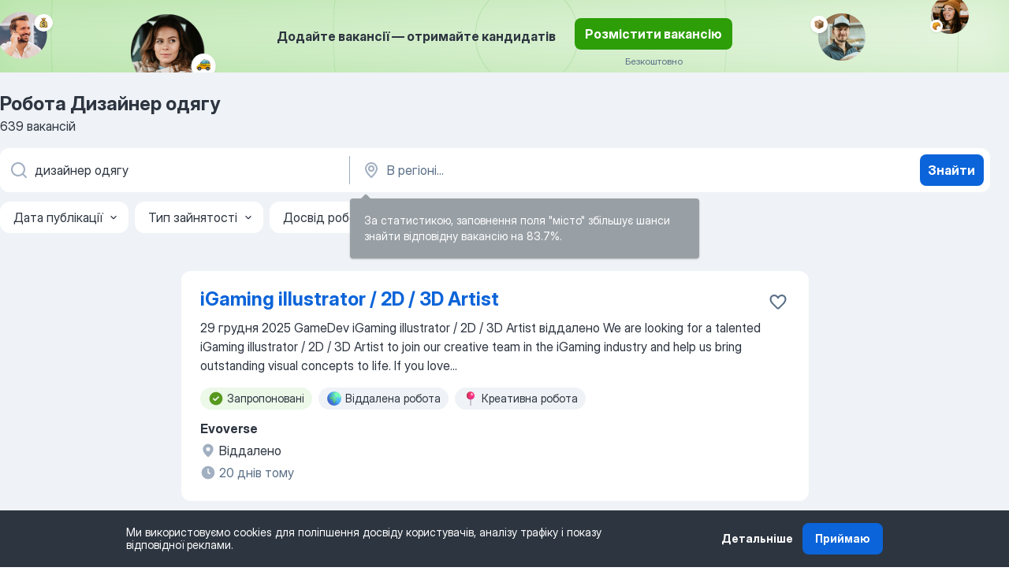

--- FILE ---
content_type: text/html
request_url: https://ua.jooble.org/%D1%80%D0%BE%D0%B1%D0%BE%D1%82%D0%B0-%D0%B4%D0%B8%D0%B7%D0%B0%D0%B9%D0%BD%D0%B5%D1%80-%D0%BE%D0%B4%D1%8F%D0%B3%D1%83
body_size: 127333
content:
<!DOCTYPE html><html lang="uk" xmlns="http://www.w3.org/1999/xhtml"><head><meta charset="utf-8"><link data-chunk="app" rel="stylesheet" href="/assets/app.7324e65269e8202330a9.css"><link data-chunk="SERP" rel="stylesheet" href="/assets/SERP.04657a1bc3acf7120258.css"><meta name="viewport" content="width=device-width,initial-scale=1.0,maximum-scale=5" /><meta property="og:site_name" content="Jooble" /><meta property="og:locale" content="uk" /><meta property="og:type" content="website" /><meta name="msvalidate.01" content="4E93DB804C5CCCD5B3AFF7486D4B2757" /><meta name="format-detection" content="telephone=no"><link rel="preconnect" href="https://www.googletagmanager.com" /><link rel="preconnect" href="https://www.google-analytics.com" /><link rel="dns-prefetch" href="https://www.google.com" /><link rel="dns-prefetch" href="https://apis.google.com" /><link rel="dns-prefetch" href="https://connect.facebook.net" /><link rel="dns-prefetch" href="https://www.facebook.com" /><link href="https://data-ua.jooble.org/assets/fonts/inter-display.css" rel="stylesheet"><link href="https://data-ua.jooble.org/assets/fonts/segoe.css" rel="stylesheet"><link rel="apple-touch-icon" href="/assets/images/favicon/ua/apple-touch-icon.png?v=4" /><link rel="apple-touch-icon" sizes="57x57" href="/assets/images/favicon/ua/apple-touch-icon-57x57.png?v=4" /><link rel="apple-touch-icon" sizes="60x60" href="/assets/images/favicon/ua/apple-touch-icon-60x60.png?v=4" /><link rel="apple-touch-icon" sizes="72x72" href="/assets/images/favicon/ua/apple-touch-icon-72x72.png?v=4" /><link rel="apple-touch-icon" sizes="76x76" href="/assets/images/favicon/ua/apple-touch-icon-76x76.png?v=4" /><link rel="apple-touch-icon" sizes="114x114" href="/assets/images/favicon/ua/apple-touch-icon-114x114.png?v=4" /><link rel="apple-touch-icon" sizes="120x120" href="/assets/images/favicon/ua/apple-touch-icon-120x120.png?v=4" /><link rel="apple-touch-icon" sizes="144x144" href="/assets/images/favicon/ua/apple-touch-icon-144x144.png?v=4" /><link rel="apple-touch-icon" sizes="152x152" href="/assets/images/favicon/ua/apple-touch-icon-152x152.png?v=4" /><link rel="apple-touch-icon" sizes="180x180" href="/assets/images/favicon/ua/apple-touch-icon-180x180.png?v=4" /><link rel="icon" type="image/png" sizes="16x16" href="/assets/images/favicon/ua/favicon-16x16.png?v=4"><link rel="icon" type="image/png" sizes="32x32" href="/assets/images/favicon/ua/favicon-32x32.png?v=4"><link rel="icon" type="image/png" sizes="48x48" href="/assets/images/favicon/ua/android-chrome-48x48.png?v=4"><link rel="icon" type="image/png" sizes="96x96" href="/assets/images/favicon/ua/android-chrome-96x96.png?v=4"><link rel="icon" type="image/png" sizes="144x144" href="/assets/images/favicon/ua/android-chrome-144x144.png?v=4"><link rel="icon" type="image/png" sizes="192x192" href="/assets/images/favicon/ua/android-chrome-192x192.png?v=4"><link rel="icon" type="image/png" sizes="194x194" href="/assets/images/favicon/ua/favicon-194x194.png?v=4"><link rel="icon" type="image/png" sizes="256x256" href="/assets/images/favicon/ua/android-chrome-256x256.png?v=4"><link rel="icon" type="image/png" sizes="384x384" href="/assets/images/favicon/ua/android-chrome-384x384.png?v=4"><link rel="icon" type="image/png" sizes="512x512" href="/assets/images/favicon/ua/android-chrome-512x512.png?v=4"><link rel="shortcut icon" type="image/x-icon" href="/assets/images/favicon/ua/favicon-ua.ico?v=4"><link rel="icon" href="/assets/images/favicon/ua/icon.svg?v=4" sizes="any" type="image/svg+xml"><meta name="msapplication-tooltip" content="Jooble"><meta name="msapplication-config" content="/browserconfig.xml"><meta name="msapplication-TileColor" content="#ffffff"><meta name="msapplication-TileImage" content="/assets/images/favicon/ua/mstile-144x144.png?v=4"><meta name="theme-color" content="#ffffff"><meta name="ir-site-verification-token" content="-1337664224"><script type="text/javascript" charset="utf-8">(function(g,o){g[o]=g[o]||function(){(g[o]['q']=g[o]['q']||[]).push(arguments)},g[o]['t']=1*new Date})(window,'_googCsa'); </script><script>!function(){if('PerformanceLongTaskTiming' in window) {var g=window.__tti={e:[]};g.o = new PerformanceObserver(function(l){g.e = g.e.concat(l.getEntries())});g.o.observe({entryTypes:['longtask']})}}();</script><script>!function(){var e,t,n,i,r={passive:!0,capture:!0},a=new Date,o=function(){i=[],t=-1,e=null,f(addEventListener)},c=function(i,r){e||(e=r,t=i,n=new Date,f(removeEventListener),u())},u=function(){if(t>=0&&t<n-a){var r={entryType:"first-input",name:e.type,target:e.target,cancelable:e.cancelable,startTime:e.timeStamp,processingStart:e.timeStamp+t};i.forEach((function(e){e(r)})),i=[]}},s=function(e){if(e.cancelable){var t=(e.timeStamp>1e12?new Date:performance.now())-e.timeStamp;"pointerdown"==e.type?function(e,t){var n=function(){c(e,t),a()},i=function(){a()},a=function(){removeEventListener("pointerup",n,r),removeEventListener("pointercancel",i,r)};addEventListener("pointerup",n,r),addEventListener("pointercancel",i,r)}(t,e):c(t,e)}},f=function(e){["mousedown","keydown","touchstart","pointerdown"].forEach((function(t){return e(t,s,r)}))},p="hidden"===document.visibilityState?0:1/0;addEventListener("visibilitychange",(function e(t){"hidden"===document.visibilityState&&(p=t.timeStamp,removeEventListener("visibilitychange",e,!0))}),!0);o(),self.webVitals={firstInputPolyfill:function(e){i.push(e),u()},resetFirstInputPolyfill:o,get firstHiddenTime(){return p}}}();</script><title data-rh="true">Терміново робота: Дизайнер одягу - 639 актуальних вакансій - Jooble</title><link data-rh="true" rel="canonical" href="https://ua.jooble.org/%D1%80%D0%BE%D0%B1%D0%BE%D1%82%D0%B0-%D0%B4%D0%B8%D0%B7%D0%B0%D0%B9%D0%BD%D0%B5%D1%80-%D0%BE%D0%B4%D1%8F%D0%B3%D1%83"/><link data-rh="true" hreflang="uk-UA" rel="alternate" href="https://ua.jooble.org/%D1%80%D0%BE%D0%B1%D0%BE%D1%82%D0%B0-%D0%B4%D0%B8%D0%B7%D0%B0%D0%B9%D0%BD%D0%B5%D1%80-%D0%BE%D0%B4%D1%8F%D0%B3%D1%83"/><meta data-rh="true" name="keywords" content="Робота Дизайнер одягу, робота"/><meta data-rh="true" name="description" content="Найновіші вакансії: Дизайнер одягу. Кращі роботодавці. Безкоштовний, швидкий та зручний пошук серед 34.000+ вакансій. Знайди омріяну роботу сьогодні з Jooble!"/><meta data-rh="true" property="og:image" content="/assets/images/open_graph/og_image.png"/><meta data-rh="true" property="og:url" content="https://ua.jooble.org/%D1%80%D0%BE%D0%B1%D0%BE%D1%82%D0%B0-%D0%B4%D0%B8%D0%B7%D0%B0%D0%B9%D0%BD%D0%B5%D1%80-%D0%BE%D0%B4%D1%8F%D0%B3%D1%83"/><meta data-rh="true" property="og:title" content="Терміново робота: Дизайнер одягу - 639 актуальних вакансій - Jooble"/><meta data-rh="true" property="og:description" content="Найновіші вакансії: Дизайнер одягу. Кращі роботодавці. Безкоштовний, швидкий та зручний пошук серед 34.000+ вакансій. Знайди омріяну роботу сьогодні з Jooble!"/><meta data-rh="true" property="og:locale:alternate" content="ru-UA"/><script data-rh="true" type="application/ld+json">{"@context":"https://schema.org","@type":"BreadcrumbList","itemListElement":[[{"@type":"ListItem","position":1,"item":{"@id":"https://ua.jooble.org","name":"Робота"}},{"@type":"ListItem","position":2,"item":{"name":"Дизайнер одягу"}}]]}</script><script data-rh="true" type="application/ld+json">{"@context":"https://schema.org","@type":"ItemList","numberOfItems":639,"itemListElement":[[{"@type":"ListItem","position":1,"url":"https://ua.jooble.org/jdp/1852639212723504366"},{"@type":"ListItem","position":2,"url":"https://ua.jooble.org/jdp/1142910866859967527"},{"@type":"ListItem","position":3,"url":"https://ua.jooble.org/jdp/3561214172276261550"},{"@type":"ListItem","position":4,"url":"https://ua.jooble.org/jdp/-3161245002290147137"},{"@type":"ListItem","position":5,"url":"https://ua.jooble.org/jdp/-2422663332858145201"},{"@type":"ListItem","position":6,"url":"https://ua.jooble.org/jdp/-6298458093226307103"},{"@type":"ListItem","position":7,"url":"https://ua.jooble.org/jdp/8425024944296709217"},{"@type":"ListItem","position":8,"url":"https://ua.jooble.org/jdp/-144617083078507909"},{"@type":"ListItem","position":9,"url":"https://ua.jooble.org/jdp/31096469543015826"},{"@type":"ListItem","position":10,"url":"https://ua.jooble.org/jdp/7490571295976030281"},{"@type":"ListItem","position":11,"url":"https://ua.jooble.org/jdp/-2811912567394049800"},{"@type":"ListItem","position":12,"url":"https://ua.jooble.org/jdp/-8018522578910815677"},{"@type":"ListItem","position":13,"url":"https://ua.jooble.org/jdp/471477769103033433"},{"@type":"ListItem","position":14,"url":"https://ua.jooble.org/jdp/-2127787227865825105"},{"@type":"ListItem","position":15,"url":"https://ua.jooble.org/jdp/-3167773485487096421"},{"@type":"ListItem","position":16,"url":"https://ua.jooble.org/jdp/-8410362132508441836"},{"@type":"ListItem","position":17,"url":"https://ua.jooble.org/jdp/2430535119250280711"},{"@type":"ListItem","position":18,"url":"https://ua.jooble.org/jdp/-113434847354164572"},{"@type":"ListItem","position":19,"url":"https://ua.jooble.org/jdp/-7461219312720176636"},{"@type":"ListItem","position":20,"url":"https://ua.jooble.org/jdp/1500777356624699014"},{"@type":"ListItem","position":21,"url":"https://ua.jooble.org/jdp/4093362520037463191"},{"@type":"ListItem","position":22,"url":"https://ua.jooble.org/jdp/4411399348835394184"},{"@type":"ListItem","position":23,"url":"https://ua.jooble.org/jdp/6200097813417696671"},{"@type":"ListItem","position":24,"url":"https://ua.jooble.org/jdp/5976226168142218413"},{"@type":"ListItem","position":25,"url":"https://ua.jooble.org/jdp/-6383688533400197329"},{"@type":"ListItem","position":26,"url":"https://ua.jooble.org/jdp/-8657890840106754015"},{"@type":"ListItem","position":27,"url":"https://ua.jooble.org/jdp/-8892485959359297910"},{"@type":"ListItem","position":28,"url":"https://ua.jooble.org/jdp/-8545064823653350602"},{"@type":"ListItem","position":29,"url":"https://ua.jooble.org/jdp/-2901611016787088333"},{"@type":"ListItem","position":30,"url":"https://ua.jooble.org/jdp/-764173385729445369"}]]}</script></head><body ondragstart="return false"><div id="app"><div class="zR2N9v"><div class="_1G2nM4"><div></div><div class="AdTIXI LpO+gI"><div class="VE4p9u"><img class="DQhyy9" src="/assets/images/new_lead_generation_banner/standartManagers/moneyManager.png" alt="recommendations"/><img class="mTzoVA" src="/assets/images/new_lead_generation_banner/standartManagers/carManager.png" alt="recommendations"/><img class="gLHmAV" src="/assets/images/new_lead_generation_banner/standartManagers/boxManager.png" alt="recommendations"/><img class="Xn743Z" src="/assets/images/new_lead_generation_banner/standartManagers/crouasantManager.png" alt="recommendations"/><img class="_69aNPU" src="/assets/images/new_lead_generation_banner/standartManagers/littleCircle.png" alt="ellipse1"/><img class="hZRTn-" src="/assets/images/new_lead_generation_banner/standartManagers/middleCircle.png" alt="ellipse2"/><img class="SnOgsk" src="/assets/images/new_lead_generation_banner/standartManagers/largeCircle.png" alt="ellipse3"/></div><div class="_0nboYv"><p class="vtU8oW">Додайте вакансії — отримайте кандидатів</p><div class="IzeitS LmtIb5"><a class="yJhQFR PXIcBe _3JjIut Crhu4V jsQWug cDnkdx" target="_blank" data-test-name="_newLeadGenerationEmployerButton" href="/employer/account/registration?eref=leadgenbanner">Розмістити вакансію</a><div><p class="G2PPtu">Безкоштовно</p></div></div></div></div><div id="serpContainer" class="_0CG45k"><div class="+MdXgT"><header class="VavEB9"><div class="qD9dwK"><h1 class="_518B8Z">Робота Дизайнер одягу</h1><div company="p" class="cXVOTD">639 вакансій</div></div><div class=""><form class="CXE+FW" data-test-name="_searchForm"><div class="tXoMlu"><div class="kySr3o EIHqTW"><div class="H-KSNn"><div class="Y6LTZC RKazSn"><div class="_0vIToK"><svg class="BC4g2E abyhUO gexuVd kPZVKg"><use xlink:href="/assets/sprite.1oxueCVBzlo-hocQRlhy.svg#icon-magnifier-usage"></use></svg><input id="input_:R55j8h:" class="_2cXMBT aHpE4r _5sX2B+" placeholder="Я шукаю вакансії..." type="text" spellcheck="false" name="keyword" autoComplete="off" autoCapitalize="off" data-test-name="_searchFormKeywordInput" aria-label="Вкажіть яку роботу ви шукаєте" value="дизайнер одягу"/></div></div></div></div><div class="kySr3o _9+Weu7"><div class="H-KSNn"><div class="Y6LTZC RKazSn"><div class="_0vIToK"><svg class="BC4g2E abyhUO gexuVd kPZVKg"><use xlink:href="/assets/sprite.1oxueCVBzlo-hocQRlhy.svg#icon-map_marker-usage"></use></svg><input id="tbRegion" class="_2cXMBT aHpE4r _5sX2B+" placeholder="В регіоні..." type="text" spellcheck="false" name="region" autoComplete="off" autoCapitalize="off" data-test-name="_searchFormRegionInput" aria-label="Вкажіть місто, в якому ви шукаєте роботу" value=""/></div></div></div></div></div><button type="submit" class="VMdYVt i6dNg1 oUsVL7 xVPKbj ZuTpxY">Знайти</button></form></div><div class="p7hDF8"><div class="apmZrt" data-test-name="_smartTagsFilter" role="region" aria-label="Filters"><button type="button" class="wYznI5"><span class="_1apRDx">Дата публікації</span><svg class="KaSFrq DuJhnH GM7Sgs _398Jb4"><use xlink:href="/assets/sprite.1oxueCVBzlo-hocQRlhy.svg#icon-chevron_down-usage"></use></svg></button><button type="button" class="wYznI5"><span class="_1apRDx">Тип зайнятості</span><svg class="KaSFrq DuJhnH GM7Sgs _398Jb4"><use xlink:href="/assets/sprite.1oxueCVBzlo-hocQRlhy.svg#icon-chevron_down-usage"></use></svg></button><button type="button" class="wYznI5"><span class="_1apRDx">Досвід роботи</span><svg class="KaSFrq DuJhnH GM7Sgs _398Jb4"><use xlink:href="/assets/sprite.1oxueCVBzlo-hocQRlhy.svg#icon-chevron_down-usage"></use></svg></button><button type="button" class="wYznI5"><span class="_1apRDx">Місцезнаходження</span><svg class="KaSFrq DuJhnH GM7Sgs _398Jb4"><use xlink:href="/assets/sprite.1oxueCVBzlo-hocQRlhy.svg#icon-chevron_down-usage"></use></svg></button><button type="button" class="wYznI5"><span class="_1apRDx">Зарплата</span><svg class="KaSFrq DuJhnH GM7Sgs _398Jb4"><use xlink:href="/assets/sprite.1oxueCVBzlo-hocQRlhy.svg#icon-chevron_down-usage"></use></svg></button></div></div></header><div class="y+s7YY"><div class="Amjssv"><main class="toVmC+" role="main"><div class="NeCPdn" id="topBarContainer"><div class="dKIuea"></div></div><div class="bXbgrv" id="serpContent"><div><div class="infinite-scroll-component__outerdiv"><div class="infinite-scroll-component ZbPfXY _serpContentBlock" style="height:auto;overflow:auto;-webkit-overflow-scrolling:touch"><div><ul class="kiBEcn"><li></li><li><div id="1852639212723504366" data-test-name="_jobCard" class="+n4WEb rHG1ci"><div class="_9q4Aij"><h2 class="jA9gFS dUatPc"><a class="_8w9Ce2 tUC4Fj _6i4Nb0 wtCvxI job_card_link" target="_blank" href="https://ua.jooble.org/jdp/1852639212723504366">iGaming illustrator / 2D / 3D Artist</a></h2><div class="_5A-eEY"><div class="Bdpujj"><button type="button" class="ZapzXe _9WpygY XEfYdx JFkX+L vMdXr7 RNbuqd" data-test-name="jobFavoritesButton__1852639212723504366" aria-label="Зберегти вакансію до обраних"><span class="H2e2t1 +gVFyQ"><svg class="KaSFrq JAzKjj _0ng4na"><use xlink:href="/assets/sprite.1oxueCVBzlo-hocQRlhy.svg#icon-heart_outline-usage"></use></svg></span></button></div></div></div><div><div class="QZH8mt"><div class="GEyos4">29 грудня 2025
						 GameDev 
 iGaming illustrator / 2D / 3D Artist 
 віддалено 
 We are looking for a talented  iGaming illustrator / 2D / 3D Artist  to join our creative team in the iGaming industry and help us bring outstanding visual concepts to life. If you love...</div><div class="rvi8+s"><div class="tXxXy-"><div data-name="suggested" data-test-name="_highlightedTag" class="K8ZLnh tag fT460t"><svg class="KaSFrq DuJhnH GeatqJ"><use xlink:href="/assets/sprite.1oxueCVBzlo-hocQRlhy.svg#icon-check_match-usage"></use></svg>Запропоновані</div><div data-name="удаленная_работа" data-test-name="_jobTag" class="K8ZLnh tag _7Amkfs"><div class="uE1IG0" style="background-image:url(/assets/images/tagIconsNew/emoji_globe.svg)"></div>Віддалена робота</div><div data-name="креативная_работа" data-test-name="_jobTag" class="K8ZLnh tag _7Amkfs"><div class="uE1IG0" style="background-image:url(/assets/images/tagIconsNew/emoji_round_pushpin.svg)"></div>Креативна робота</div></div></div></div><div class="L4BhzZ wrapper__new_tags_design"><div class="E6E0jY"><div class="pXyhD4 VeoRvG"><div class="heru4z"><p class="z6WlhX" data-test-name="_companyName">Evoverse</p></div></div><div class="blapLw gj1vO6 fhg31q nxYYVJ" tabindex="-1"><svg class="BC4g2E c6AqqO gexuVd kE3ssB DlQ0Ty icon_gray_soft mdorqd"><use xlink:href="/assets/sprite.1oxueCVBzlo-hocQRlhy.svg#icon-map_marker_filled-usage"></use></svg><div class="caption NTRJBV">Віддалено</div></div><div class="blapLw gj1vO6 fhg31q fGYTou"><svg class="BC4g2E c6AqqO gexuVd kE3ssB DlQ0Ty icon_gray_soft jjtReA"><use xlink:href="/assets/sprite.1oxueCVBzlo-hocQRlhy.svg#icon-clock_filled-usage"></use></svg><div class="caption Vk-5Da">20 днів тому</div></div></div></div></div></div></li><li><div id="1142910866859967527" data-test-name="_jobCard" class="+n4WEb rHG1ci"><div class="_9q4Aij"><h2 class="jA9gFS dUatPc"><a class="_8w9Ce2 tUC4Fj _6i4Nb0 wtCvxI job_card_link" target="_blank" href="https://ua.jooble.org/jdp/1142910866859967527">Product UX/UI Designer</a></h2><div class="_5A-eEY"><div class="Bdpujj"><button type="button" class="ZapzXe _9WpygY XEfYdx JFkX+L vMdXr7 RNbuqd" data-test-name="jobFavoritesButton__1142910866859967527" aria-label="Зберегти вакансію до обраних"><span class="H2e2t1 +gVFyQ"><svg class="KaSFrq JAzKjj _0ng4na"><use xlink:href="/assets/sprite.1oxueCVBzlo-hocQRlhy.svg#icon-heart_outline-usage"></use></svg></span></button></div></div></div><div><div class="QZH8mt"><div class="GEyos4">22 грудня 2025
							
 Product UX/UI Designer 
 Львів 
 AGOV Agency  is a Strategic Design Partner helping startups Convert, Delight and Retain, turning your users into fans. We build a  Design Culture  with  mature UX  ,  bold Brand & UI with a Soul  , so business ...</div><div class="rvi8+s"><div class="tXxXy-"><div data-name="suggested" data-test-name="_highlightedTag" class="K8ZLnh tag fT460t"><svg class="KaSFrq DuJhnH GeatqJ"><use xlink:href="/assets/sprite.1oxueCVBzlo-hocQRlhy.svg#icon-check_match-usage"></use></svg>Запропоновані</div><div data-name="полная_занятость" data-test-name="_jobTag" class="K8ZLnh tag _7Amkfs"><div class="uE1IG0" style="background-image:url(/assets/images/tagIconsNew/emoji_briefcase.svg)"></div>Повна зайнятість</div><div data-name="креативная_работа" data-test-name="_jobTag" class="K8ZLnh tag _7Amkfs"><div class="uE1IG0" style="background-image:url(/assets/images/tagIconsNew/emoji_round_pushpin.svg)"></div>Креативна робота</div></div></div></div><div class="L4BhzZ wrapper__new_tags_design"><div class="E6E0jY"><div class="pXyhD4 VeoRvG"><div class="heru4z"><p class="z6WlhX" data-test-name="_companyName">AGOV Agency</p></div></div><div class="blapLw gj1vO6 fhg31q nxYYVJ" tabindex="-1"><svg class="BC4g2E c6AqqO gexuVd kE3ssB DlQ0Ty icon_gray_soft mdorqd"><use xlink:href="/assets/sprite.1oxueCVBzlo-hocQRlhy.svg#icon-map_marker_filled-usage"></use></svg><div class="caption NTRJBV">Львів</div></div><div class="blapLw gj1vO6 fhg31q fGYTou"><svg class="BC4g2E c6AqqO gexuVd kE3ssB DlQ0Ty icon_gray_soft jjtReA"><use xlink:href="/assets/sprite.1oxueCVBzlo-hocQRlhy.svg#icon-clock_filled-usage"></use></svg><div class="caption Vk-5Da">28 днів тому</div></div></div></div></div></div></li><li><div id="3561214172276261550" data-test-name="_jobCard" class="+n4WEb rHG1ci"><div class="_9q4Aij"><h2 class="jA9gFS dUatPc"><a class="_8w9Ce2 tUC4Fj _6i4Nb0 wtCvxI job_card_link" target="_blank" href="https://ua.jooble.org/jdp/3561214172276261550">Product UX/UI Designer (full-time)</a></h2><div class="_5A-eEY"><div class="Bdpujj"><button type="button" class="ZapzXe _9WpygY XEfYdx JFkX+L vMdXr7 RNbuqd" data-test-name="jobFavoritesButton__3561214172276261550" aria-label="Зберегти вакансію до обраних"><span class="H2e2t1 +gVFyQ"><svg class="KaSFrq JAzKjj _0ng4na"><use xlink:href="/assets/sprite.1oxueCVBzlo-hocQRlhy.svg#icon-heart_outline-usage"></use></svg></span></button></div></div></div><div><div class="QZH8mt"><p class="b97WnG">2 000 - 2 500 $</p><div class="GEyos4">2 січня 2026
							
 Product UX/UI Designer (full-time)
 віддалено 
&##128205;  Remote | Full-time | English: B2-C1

 We’re looking for 
 a Product UX/UI Designer to join our team, who’ll directly collaborate with our US and EU customers, helping them launch, scale...</div><div class="rvi8+s"><div class="tXxXy-"><div data-name="suggested" data-test-name="_highlightedTag" class="K8ZLnh tag fT460t"><svg class="KaSFrq DuJhnH GeatqJ"><use xlink:href="/assets/sprite.1oxueCVBzlo-hocQRlhy.svg#icon-check_match-usage"></use></svg>Запропоновані</div><div data-name="удаленная_работа" data-test-name="_jobTag" class="K8ZLnh tag _7Amkfs"><div class="uE1IG0" style="background-image:url(/assets/images/tagIconsNew/emoji_globe.svg)"></div>Віддалена робота</div><div data-name="полная_занятость" data-test-name="_jobTag" class="K8ZLnh tag _7Amkfs"><div class="uE1IG0" style="background-image:url(/assets/images/tagIconsNew/emoji_briefcase.svg)"></div>Повна зайнятість</div></div></div></div><div class="L4BhzZ wrapper__new_tags_design"><div class="E6E0jY"><div class="pXyhD4 VeoRvG"><div class="heru4z"><p class="z6WlhX" data-test-name="_companyName">In Sync: UX/UI Product Design Agency</p></div></div><div class="blapLw gj1vO6 fhg31q nxYYVJ" tabindex="-1"><svg class="BC4g2E c6AqqO gexuVd kE3ssB DlQ0Ty icon_gray_soft mdorqd"><use xlink:href="/assets/sprite.1oxueCVBzlo-hocQRlhy.svg#icon-map_marker_filled-usage"></use></svg><div class="caption NTRJBV">Віддалено</div></div><div class="blapLw gj1vO6 fhg31q fGYTou"><svg class="BC4g2E c6AqqO gexuVd kE3ssB DlQ0Ty icon_gray_soft jjtReA"><use xlink:href="/assets/sprite.1oxueCVBzlo-hocQRlhy.svg#icon-clock_filled-usage"></use></svg><div class="caption Vk-5Da">16 днів тому</div></div></div></div></div></div></li><li><div id="-3161245002290147137" data-test-name="_jobCard" class="+n4WEb rHG1ci"><div class="_9q4Aij"><h2 class="jA9gFS dUatPc"><a class="_8w9Ce2 tUC4Fj _6i4Nb0 wtCvxI job_card_link" target="_blank" href="https://ua.jooble.org/jdp/-3161245002290147137">Motion &amp; Graphic Designer (Wellness)</a></h2><div class="_5A-eEY"><div class="Bdpujj"><button type="button" class="ZapzXe _9WpygY XEfYdx JFkX+L vMdXr7 RNbuqd" data-test-name="jobFavoritesButton__-3161245002290147137" aria-label="Зберегти вакансію до обраних"><span class="H2e2t1 +gVFyQ"><svg class="KaSFrq JAzKjj _0ng4na"><use xlink:href="/assets/sprite.1oxueCVBzlo-hocQRlhy.svg#icon-heart_outline-usage"></use></svg></span></button></div></div></div><div><div class="QZH8mt"><div class="GEyos4">12 січня 2026
							
 Motion & Graphic Designer (Wellness)
 Київ, віддалено 
 Привіт, ми — Brainstack, українська мультипродуктова IT-компанія. 
 Якщо ти шукаєш простір можливостей для постійного масштабування і любиш задачі із зірочкою — тоді тобі до нас. Тут ти знайдеш...</div><div class="rvi8+s"><div class="tXxXy-"><div data-name="suggested" data-test-name="_highlightedTag" class="K8ZLnh tag fT460t"><svg class="KaSFrq DuJhnH GeatqJ"><use xlink:href="/assets/sprite.1oxueCVBzlo-hocQRlhy.svg#icon-check_match-usage"></use></svg>Запропоновані</div><div data-name="удаленная_работа" data-test-name="_jobTag" class="K8ZLnh tag _7Amkfs"><div class="uE1IG0" style="background-image:url(/assets/images/tagIconsNew/emoji_globe.svg)"></div>Віддалена  робота</div><div data-name="креативная_работа" data-test-name="_jobTag" class="K8ZLnh tag _7Amkfs"><div class="uE1IG0" style="background-image:url(/assets/images/tagIconsNew/emoji_round_pushpin.svg)"></div>Креативна робота</div></div></div></div><div class="L4BhzZ wrapper__new_tags_design"><div class="E6E0jY"><div class="pXyhD4 VeoRvG"><div class="heru4z"><p class="z6WlhX" data-test-name="_companyName">Brainstack</p></div></div><div class="blapLw gj1vO6 fhg31q nxYYVJ" tabindex="-1"><svg class="BC4g2E c6AqqO gexuVd kE3ssB DlQ0Ty icon_gray_soft mdorqd"><use xlink:href="/assets/sprite.1oxueCVBzlo-hocQRlhy.svg#icon-map_marker_filled-usage"></use></svg><div class="caption NTRJBV">Київ</div></div><div class="blapLw gj1vO6 fhg31q fGYTou"><svg class="BC4g2E c6AqqO gexuVd kE3ssB DlQ0Ty icon_gray_soft jjtReA"><use xlink:href="/assets/sprite.1oxueCVBzlo-hocQRlhy.svg#icon-clock_filled-usage"></use></svg><div class="caption Vk-5Da">6 днів тому</div></div></div></div></div></div></li><li><div id="-2422663332858145201" data-test-name="_jobCard" class="+n4WEb rHG1ci"><div class="_9q4Aij"><h2 class="jA9gFS dUatPc"><a class="_8w9Ce2 tUC4Fj _6i4Nb0 wtCvxI job_card_link" target="_blank" href="https://ua.jooble.org/jdp/-2422663332858145201">Technical Artist</a></h2><div class="_5A-eEY"><div class="Bdpujj"><button type="button" class="ZapzXe _9WpygY XEfYdx JFkX+L vMdXr7 RNbuqd" data-test-name="jobFavoritesButton__-2422663332858145201" aria-label="Зберегти вакансію до обраних"><span class="H2e2t1 +gVFyQ"><svg class="KaSFrq JAzKjj _0ng4na"><use xlink:href="/assets/sprite.1oxueCVBzlo-hocQRlhy.svg#icon-heart_outline-usage"></use></svg></span></button></div></div></div><div><div class="QZH8mt"><div class="GEyos4">22 грудня 2025
							
 Technical Artist 
 віддалено 
 Gamzix company, a dynamic player in the iGaming industry: 
 Was founded in March 2020 with a vision to redefine the world of online slot games 
 Has already successfully produced 60 slot games 
 The team has grown...</div><div class="rvi8+s"><div class="tXxXy-"><div data-name="suggested" data-test-name="_highlightedTag" class="K8ZLnh tag fT460t"><svg class="KaSFrq DuJhnH GeatqJ"><use xlink:href="/assets/sprite.1oxueCVBzlo-hocQRlhy.svg#icon-check_match-usage"></use></svg>Запропоновані</div><div data-name="удаленная_работа" data-test-name="_jobTag" class="K8ZLnh tag _7Amkfs"><div class="uE1IG0" style="background-image:url(/assets/images/tagIconsNew/emoji_globe.svg)"></div>Віддалена робота</div><div data-name="полная_занятость" data-test-name="_jobTag" class="K8ZLnh tag _7Amkfs"><div class="uE1IG0" style="background-image:url(/assets/images/tagIconsNew/emoji_briefcase.svg)"></div>Повна зайнятість</div><div data-name="переезд" data-test-name="_jobTag" class="K8ZLnh tag _7Amkfs"><div class="uE1IG0" style="background-image:url(/assets/images/tagIconsNew/emoji_round_pushpin.svg)"></div>Робота з переїздом</div><div data-name="креативная_работа" data-test-name="_jobTag" class="K8ZLnh tag _7Amkfs"><div class="uE1IG0" style="background-image:url(/assets/images/tagIconsNew/emoji_round_pushpin.svg)"></div>Креативна робота</div><div data-name="на_дому" data-test-name="_jobTag" class="K8ZLnh tag _7Amkfs"><div class="uE1IG0" style="background-image:url(/assets/images/tagIconsNew/emoji_round_pushpin.svg)"></div>Робота з дому</div></div></div></div><div class="L4BhzZ wrapper__new_tags_design"><div class="E6E0jY"><div class="pXyhD4 VeoRvG"><div class="heru4z"><p class="z6WlhX" data-test-name="_companyName">Gamzix</p></div></div><div class="blapLw gj1vO6 fhg31q nxYYVJ" tabindex="-1"><svg class="BC4g2E c6AqqO gexuVd kE3ssB DlQ0Ty icon_gray_soft mdorqd"><use xlink:href="/assets/sprite.1oxueCVBzlo-hocQRlhy.svg#icon-map_marker_filled-usage"></use></svg><div class="caption NTRJBV">Віддалено</div></div><div class="blapLw gj1vO6 fhg31q fGYTou"><svg class="BC4g2E c6AqqO gexuVd kE3ssB DlQ0Ty icon_gray_soft jjtReA"><use xlink:href="/assets/sprite.1oxueCVBzlo-hocQRlhy.svg#icon-clock_filled-usage"></use></svg><div class="caption Vk-5Da">27 днів тому</div></div></div></div></div></div></li><li><div id="-6298458093226307103" data-test-name="_jobCard" class="+n4WEb rHG1ci"><div class="_9q4Aij"><h2 class="jA9gFS dUatPc"><a class="_8w9Ce2 tUC4Fj _6i4Nb0 wtCvxI job_card_link" target="_blank" href="https://ua.jooble.org/jdp/-6298458093226307103">Швачка одягу</a></h2><div class="_5A-eEY"><div class="Bdpujj"><button type="button" class="ZapzXe _9WpygY XEfYdx JFkX+L vMdXr7 RNbuqd" data-test-name="jobFavoritesButton__-6298458093226307103" aria-label="Зберегти вакансію до обраних"><span class="H2e2t1 +gVFyQ"><svg class="KaSFrq JAzKjj _0ng4na"><use xlink:href="/assets/sprite.1oxueCVBzlo-hocQRlhy.svg#icon-heart_outline-usage"></use></svg></span></button></div></div></div><div><div class="QZH8mt"><p class="b97WnG">25 000 - 45 000 грн</p><p class="_1dYE+p">Повний робочий день</p><div class="GEyos4">Требуются швеи по пошиву верхней одежды (жилетки, куртки, ветровки, пуховики)

~проспект Героїв Харкова, 120 (3 Минуты от метро)
~Новый цех, новое оборудование
~стабильные выплаты зп
~корпоративные скидки
~работа в дружном коллективе
~График работы 5/2 или 6/1 (в...</div><div class="rvi8+s"><div class="tXxXy-"><div data-name="suggested" data-test-name="_highlightedTag" class="K8ZLnh tag fT460t"><svg class="KaSFrq DuJhnH GeatqJ"><use xlink:href="/assets/sprite.1oxueCVBzlo-hocQRlhy.svg#icon-check_match-usage"></use></svg>Запропоновані</div><div data-name="сезонная_работа" data-test-name="_jobTag" class="K8ZLnh tag _7Amkfs"><div class="uE1IG0" style="background-image:url(/assets/images/tagIconsNew/emoji_briefcase.svg)"></div>Сезонна робота</div><div data-name="работа_в_будни" data-test-name="_jobTag" class="K8ZLnh tag _7Amkfs"><div class="uE1IG0" style="background-image:url(/assets/images/tagIconsNew/emoji_tear_off_calendar.svg)"></div>Пн-Пт</div></div></div></div><div class="L4BhzZ wrapper__new_tags_design"><div class="E6E0jY"><div class="pXyhD4 VeoRvG"><div class="heru4z"><p class="z6WlhX" data-test-name="_companyName">ФОП Бистрицький</p></div><span class="_8G4gQb"><div class="blapLw q40Pqk fhg31q nfJ9Qy"><svg class="BC4g2E c6AqqO QjROls kE3ssB oIhJzy faZafd"><use xlink:href="/assets/sprite.1oxueCVBzlo-hocQRlhy.svg#icon-check-usage"></use></svg><div class="caption">Перевірені контакти</div></div></span></div><a href="https://ua.jooble.org/%D1%80%D0%BE%D0%B1%D0%BE%D1%82%D0%B0/%D0%A5%D0%B0%D1%80%D0%BA%D1%96%D0%B2" class="blapLw gj1vO6 fhg31q nxYYVJ" tabindex="-1"><svg class="BC4g2E c6AqqO gexuVd kE3ssB DlQ0Ty icon_gray_soft mdorqd"><use xlink:href="/assets/sprite.1oxueCVBzlo-hocQRlhy.svg#icon-map_marker_filled-usage"></use></svg><div class="caption NTRJBV">Харків</div></a><div class="blapLw gj1vO6 fhg31q fGYTou"><svg class="BC4g2E c6AqqO gexuVd kE3ssB DlQ0Ty icon_gray_soft jjtReA"><use xlink:href="/assets/sprite.1oxueCVBzlo-hocQRlhy.svg#icon-clock_filled-usage"></use></svg><div class="caption Vk-5Da">11 днів тому</div></div></div></div></div></div></li><li><div id="8425024944296709217" data-test-name="_jobCard" class="+n4WEb rHG1ci"><div class="_9q4Aij"><h2 class="jA9gFS dUatPc"><a class="_8w9Ce2 tUC4Fj _6i4Nb0 wtCvxI job_card_link" target="_blank" href="https://ua.jooble.org/jdp/8425024944296709217">3D Environment Artist</a></h2><div class="_5A-eEY"><div class="Bdpujj"><button type="button" class="ZapzXe _9WpygY XEfYdx JFkX+L vMdXr7 RNbuqd" data-test-name="jobFavoritesButton__8425024944296709217" aria-label="Зберегти вакансію до обраних"><span class="H2e2t1 +gVFyQ"><svg class="KaSFrq JAzKjj _0ng4na"><use xlink:href="/assets/sprite.1oxueCVBzlo-hocQRlhy.svg#icon-heart_outline-usage"></use></svg></span></button></div></div></div><div><div class="QZH8mt"><div class="GEyos4">2 січня 2026
						 GameDev 
3D Environment Artist 
 Київ, віддалено 
 Volmi — A Virtuos Studio  is an outsourcing company that specializes in game development and game content creation. Over the past 9 years, we have successfully completed over a thousand different ...</div><div class="rvi8+s"><div class="tXxXy-"><div data-name="suggested" data-test-name="_highlightedTag" class="K8ZLnh tag fT460t"><svg class="KaSFrq DuJhnH GeatqJ"><use xlink:href="/assets/sprite.1oxueCVBzlo-hocQRlhy.svg#icon-check_match-usage"></use></svg>Запропоновані</div><div data-name="удаленная_работа" data-test-name="_jobTag" class="K8ZLnh tag _7Amkfs"><div class="uE1IG0" style="background-image:url(/assets/images/tagIconsNew/emoji_globe.svg)"></div>Віддалена робота</div><div data-name="полная_занятость" data-test-name="_jobTag" class="K8ZLnh tag _7Amkfs"><div class="uE1IG0" style="background-image:url(/assets/images/tagIconsNew/emoji_briefcase.svg)"></div>Повна зайнятість</div><div data-name="гибкий_график_работы" data-test-name="_jobTag" class="K8ZLnh tag _7Amkfs"><div class="uE1IG0" style="background-image:url(/assets/images/tagIconsNew/emoji_tear_off_calendar.svg)"></div>Гнучкий графік</div></div></div></div><div class="L4BhzZ wrapper__new_tags_design"><div class="E6E0jY"><div class="pXyhD4 VeoRvG"><div class="heru4z"><p class="z6WlhX" data-test-name="_companyName">VOLMI - A Virtuos Studio</p></div></div><div class="blapLw gj1vO6 fhg31q nxYYVJ" tabindex="-1"><svg class="BC4g2E c6AqqO gexuVd kE3ssB DlQ0Ty icon_gray_soft mdorqd"><use xlink:href="/assets/sprite.1oxueCVBzlo-hocQRlhy.svg#icon-map_marker_filled-usage"></use></svg><div class="caption NTRJBV">Віддалено</div></div><div class="blapLw gj1vO6 fhg31q fGYTou"><svg class="BC4g2E c6AqqO gexuVd kE3ssB DlQ0Ty icon_gray_soft jjtReA"><use xlink:href="/assets/sprite.1oxueCVBzlo-hocQRlhy.svg#icon-clock_filled-usage"></use></svg><div class="caption Vk-5Da">16 днів тому</div></div></div></div></div></div></li><li></li><li><div id="-144617083078507909" data-test-name="_jobCard" class="+n4WEb rHG1ci"><div class="_9q4Aij"><h2 class="jA9gFS dUatPc"><a class="_8w9Ce2 tUC4Fj _6i4Nb0 wtCvxI job_card_link" target="_blank" href="https://ua.jooble.org/jdp/-144617083078507909">3D Rigging Artist</a></h2><div class="_5A-eEY"><div class="Bdpujj"><button type="button" class="ZapzXe _9WpygY XEfYdx JFkX+L vMdXr7 RNbuqd" data-test-name="jobFavoritesButton__-144617083078507909" aria-label="Зберегти вакансію до обраних"><span class="H2e2t1 +gVFyQ"><svg class="KaSFrq JAzKjj _0ng4na"><use xlink:href="/assets/sprite.1oxueCVBzlo-hocQRlhy.svg#icon-heart_outline-usage"></use></svg></span></button></div></div></div><div><div class="QZH8mt"><div class="GEyos4">13 січня 2026
						 GameDev 
3D Rigging Artist 
 віддалено 
 We’re looking for a talented and motivated 3D Rigger to help craft high-quality rigs for our diverse game universes. If you’re passionate about animation pipelines, love solving technical challenges, and thrive...</div><div class="rvi8+s"><div class="tXxXy-"><div data-name="suggested" data-test-name="_highlightedTag" class="K8ZLnh tag fT460t"><svg class="KaSFrq DuJhnH GeatqJ"><use xlink:href="/assets/sprite.1oxueCVBzlo-hocQRlhy.svg#icon-check_match-usage"></use></svg>Запропоновані</div><div data-name="удаленная_работа" data-test-name="_jobTag" class="K8ZLnh tag _7Amkfs"><div class="uE1IG0" style="background-image:url(/assets/images/tagIconsNew/emoji_globe.svg)"></div>Віддалена робота</div><div data-name="полная_занятость" data-test-name="_jobTag" class="K8ZLnh tag _7Amkfs"><div class="uE1IG0" style="background-image:url(/assets/images/tagIconsNew/emoji_briefcase.svg)"></div>Повна зайняті сть</div><div data-name="креативная_работа" data-test-name="_jobTag" class="K8ZLnh tag _7Amkfs"><div class="uE1IG0" style="background-image:url(/assets/images/tagIconsNew/emoji_round_pushpin.svg)"></div>Креативна робота</div></div></div></div><div class="L4BhzZ wrapper__new_tags_design"><div class="E6E0jY"><div class="pXyhD4 VeoRvG"><div class="heru4z"><p class="z6WlhX" data-test-name="_companyName">Gameloft</p></div></div><div class="blapLw gj1vO6 fhg31q nxYYVJ" tabindex="-1"><svg class="BC4g2E c6AqqO gexuVd kE3ssB DlQ0Ty icon_gray_soft mdorqd"><use xlink:href="/assets/sprite.1oxueCVBzlo-hocQRlhy.svg#icon-map_marker_filled-usage"></use></svg><div class="caption NTRJBV">Віддалено</div></div><div class="blapLw gj1vO6 fhg31q fGYTou"><svg class="BC4g2E c6AqqO gexuVd kE3ssB DlQ0Ty icon_gray_soft jjtReA"><use xlink:href="/assets/sprite.1oxueCVBzlo-hocQRlhy.svg#icon-clock_filled-usage"></use></svg><div class="caption Vk-5Da">5 днів тому</div></div></div></div></div></div></li><li><div id="31096469543015826" data-test-name="_jobCard" class="+n4WEb rHG1ci"><div class="_9q4Aij"><h2 class="jA9gFS dUatPc"><a class="_8w9Ce2 tUC4Fj _6i4Nb0 wtCvxI job_card_link" target="_blank" href="https://ua.jooble.org/jdp/31096469543015826">Промисловий дизайнер</a></h2><div class="_5A-eEY"><div class="Bdpujj"><button type="button" class="ZapzXe _9WpygY XEfYdx JFkX+L vMdXr7 RNbuqd" data-test-name="jobFavoritesButton__31096469543015826" aria-label="Зберегти вакансію до обраних"><span class="H2e2t1 +gVFyQ"><svg class="KaSFrq JAzKjj _0ng4na"><use xlink:href="/assets/sprite.1oxueCVBzlo-hocQRlhy.svg#icon-heart_outline-usage"></use></svg></span></button></div></div></div><div><div class="QZH8mt"><p class="b97WnG">1 400 - 2 000 $</p><div class="GEyos4">7 січня 2026
						 deftech  бронювання 
 Промисловий дизайнер 
 Київ 
 Brave Inventors — українська платформа-акселератор, що  підтримує інновації у сфері defense та dual-use технологій. Ми працюємо з виробниками та командами, допомагаючи їм знаходити нових замовників...</div><div class="rvi8+s"><div class="tXxXy-"><div data-name="suggested" data-test-name="_highlightedTag" class="K8ZLnh tag fT460t"><svg class="KaSFrq DuJhnH GeatqJ"><use xlink:href="/assets/sprite.1oxueCVBzlo-hocQRlhy.svg#icon-check_match-usage"></use></svg>Запропоновані</div><div data-name="полная_занятость" data-test-name="_jobTag" class="K8ZLnh tag _7Amkfs"><div class="uE1IG0" style="background-image:url(/assets/images/tagIconsNew/emoji_briefcase.svg)"></div>Повна зайнятість</div><div data-name="офіційне_працевлаштування_згідно_кзпп_україни" data-test-name="_jobTag" class="K8ZLnh tag _7Amkfs"><div class="uE1IG0" style="background-image:url(/assets/images/tagIconsNew/emoji_briefcase.svg)"></div>Офіційне працевлаштування</div><div data-name="бронювання" data-test-name="_jobTag" class="K8ZLnh tag _7Amkfs"><div class="uE1IG0" style="background-image:url(/assets/images/tagIconsNew/emoji_round_pushpin.svg)"></div>Бронювання</div></div></div></div><div class="L4BhzZ wrapper__new_tags_design"><div class="E6E0jY"><div class="pXyhD4 VeoRvG"><div class="heru4z"><p class="z6WlhX" data-test-name="_companyName">Brave Inventors</p></div></div><div class="blapLw gj1vO6 fhg31q nxYYVJ" tabindex="-1"><svg class="BC4g2E c6AqqO gexuVd kE3ssB DlQ0Ty icon_gray_soft mdorqd"><use xlink:href="/assets/sprite.1oxueCVBzlo-hocQRlhy.svg#icon-map_marker_filled-usage"></use></svg><div class="caption NTRJBV">Київ</div></div><div class="blapLw gj1vO6 fhg31q fGYTou"><svg class="BC4g2E c6AqqO gexuVd kE3ssB DlQ0Ty icon_gray_soft jjtReA"><use xlink:href="/assets/sprite.1oxueCVBzlo-hocQRlhy.svg#icon-clock_filled-usage"></use></svg><div class="caption Vk-5Da">11 днів тому</div></div></div></div></div></div></li><li><div id="7490571295976030281" data-test-name="_jobCard" class="+n4WEb rHG1ci"><div class="_9q4Aij"><h2 class="jA9gFS dUatPc"><a class="_8w9Ce2 tUC4Fj _6i4Nb0 wtCvxI job_card_link" target="_blank" href="https://ua.jooble.org/jdp/7490571295976030281">Product Designer</a></h2><div class="_5A-eEY"><div class="Bdpujj"><button type="button" class="ZapzXe _9WpygY XEfYdx JFkX+L vMdXr7 RNbuqd" data-test-name="jobFavoritesButton__7490571295976030281" aria-label="Зберегти вакансію до обраних"><span class="H2e2t1 +gVFyQ"><svg class="KaSFrq JAzKjj _0ng4na"><use xlink:href="/assets/sprite.1oxueCVBzlo-hocQRlhy.svg#icon-heart_outline-usage"></use></svg></span></button></div></div></div><div><div class="QZH8mt"><div class="GEyos4">22 грудня 2025
							
 Product Designer 
 Київ, за кордоном, віддалено 
 PlantIn — продуктова IT-компанія з екосистеми Genesis, що зближує користувачів з їхніми захопленнями шляхом створення продуктів на основі Machine Learning. Переходь на наш сайт, щоб дізнатися більше...</div><div class="rvi8+s"><div class="tXxXy-"><div data-name="suggested" data-test-name="_highlightedTag" class="K8ZLnh tag fT460t"><svg class="KaSFrq DuJhnH GeatqJ"><use xlink:href="/assets/sprite.1oxueCVBzlo-hocQRlhy.svg#icon-check_match-usage"></use></svg>Запропоновані</div><div data-name="удаленная_работа" data-test-name="_jobTag" class="K8ZLnh tag _7Amkfs"><div class="uE1IG0" style="background-image:url(/assets/images/tagIconsNew/emoji_globe.svg)"></div>Віддалена робота</div><div data-name="за_границей" data-test-name="_jobTag" class="K8ZLnh tag _7Amkfs"><div class="uE1IG0" style="background-image:url(/assets/images/tagIconsNew/emoji_round_pushpin.svg)"></div>За кордоном</div><div data-name="трудоустройство_с_питанием" data-test-name="_jobTag" class="K8ZLnh tag _7Amkfs"><div class="uE1IG0" style="background-image:url(/assets/images/tagIconsNew/emoji_round_pushpin.svg)"></div>Обід за рахунок роботодавця</div><div data-name="гибкий_график_работы" data-test-name="_jobTag" class="K8ZLnh tag _7Amkfs"><div class="uE1IG0" style="background-image:url(/assets/images/tagIconsNew/emoji_tear_off_calendar.svg)"></div>Гнучкий графік</div></div></div></div><div class="L4BhzZ wrapper__new_tags_design"><div class="E6E0jY"><div class="pXyhD4 VeoRvG"><div class="heru4z"><p class="z6WlhX" data-test-name="_companyName">PlantIn</p></div></div><div class="blapLw gj1vO6 fhg31q nxYYVJ" tabindex="-1"><svg class="BC4g2E c6AqqO gexuVd kE3ssB DlQ0Ty icon_gray_soft mdorqd"><use xlink:href="/assets/sprite.1oxueCVBzlo-hocQRlhy.svg#icon-map_marker_filled-usage"></use></svg><div class="caption NTRJBV">Київ</div></div><div class="blapLw gj1vO6 fhg31q fGYTou"><svg class="BC4g2E c6AqqO gexuVd kE3ssB DlQ0Ty icon_gray_soft jjtReA"><use xlink:href="/assets/sprite.1oxueCVBzlo-hocQRlhy.svg#icon-clock_filled-usage"></use></svg><div class="caption Vk-5Da">27 днів тому</div></div></div></div></div></div></li><li><div id="-2811912567394049800" data-test-name="_jobCard" class="+n4WEb rHG1ci"><div class="_9q4Aij"><h2 class="jA9gFS dUatPc"><a class="_8w9Ce2 tUC4Fj _6i4Nb0 wtCvxI job_card_link" target="_blank" href="https://ua.jooble.org/jdp/-2811912567394049800">Product Designer</a></h2><div class="_5A-eEY"><div class="Bdpujj"><button type="button" class="ZapzXe _9WpygY XEfYdx JFkX+L vMdXr7 RNbuqd" data-test-name="jobFavoritesButton__-2811912567394049800" aria-label="Зберегти вакансію до обраних"><span class="H2e2t1 +gVFyQ"><svg class="KaSFrq JAzKjj _0ng4na"><use xlink:href="/assets/sprite.1oxueCVBzlo-hocQRlhy.svg#icon-heart_outline-usage"></use></svg></span></button></div></div></div><div><div class="QZH8mt"><div class="GEyos4">9 січня 2026
							
 Product Designer 
 віддалено 
 Product Designer 
 Spendbase is a fast-growing fintech startup helping companies gain full visibility and control over their cloud and software spend. As we scale our platform and product suite, we’re looking for ...</div><div class="rvi8+s"><div class="tXxXy-"><div data-name="suggested" data-test-name="_highlightedTag" class="K8ZLnh tag fT460t"><svg class="KaSFrq DuJhnH GeatqJ"><use xlink:href="/assets/sprite.1oxueCVBzlo-hocQRlhy.svg#icon-check_match-usage"></use></svg>Запропоновані</div><div data-name="удаленная_работа" data-test-name="_jobTag" class="K8ZLnh tag _7Amkfs"><div class="uE1IG0" style="background-image:url(/assets/images/tagIconsNew/emoji_globe.svg)"></div>Віддалена робота</div><div data-name="полная_занятость" data-test-name="_jobTag" class="K8ZLnh tag _7Amkfs"><div class="uE1IG0" style="background-image:url(/assets/images/tagIconsNew/emoji_briefcase.svg)"></div>Повна зайнятість</div></div></div></div><div class="L4BhzZ wrapper__new_tags_design"><div class="E6E0jY"><div class="pXyhD4 VeoRvG"><div class="heru4z"><p class="z6WlhX" data-test-name="_companyName">Spendbase</p></div></div><div class="blapLw gj1vO6 fhg31q nxYYVJ" tabindex="-1"><svg class="BC4g2E c6AqqO gexuVd kE3ssB DlQ0Ty icon_gray_soft mdorqd"><use xlink:href="/assets/sprite.1oxueCVBzlo-hocQRlhy.svg#icon-map_marker_filled-usage"></use></svg><div class="caption NTRJBV">Віддалено</div></div><div class="blapLw gj1vO6 fhg31q fGYTou"><svg class="BC4g2E c6AqqO gexuVd kE3ssB DlQ0Ty icon_gray_soft jjtReA"><use xlink:href="/assets/sprite.1oxueCVBzlo-hocQRlhy.svg#icon-clock_filled-usage"></use></svg><div class="caption Vk-5Da">9 днів тому</div></div></div></div></div></div></li><li><div id="-8018522578910815677" data-test-name="_jobCard" class="+n4WEb rHG1ci"><div class="_9q4Aij"><h2 class="jA9gFS dUatPc"><a class="_8w9Ce2 tUC4Fj _6i4Nb0 wtCvxI job_card_link" target="_blank" href="https://ua.jooble.org/jdp/-8018522578910815677">Senior Product Designer</a></h2><div class="_5A-eEY"><div class="Bdpujj"><button type="button" class="ZapzXe _9WpygY XEfYdx JFkX+L vMdXr7 RNbuqd" data-test-name="jobFavoritesButton__-8018522578910815677" aria-label="Зберегти вакансію до обраних"><span class="H2e2t1 +gVFyQ"><svg class="KaSFrq JAzKjj _0ng4na"><use xlink:href="/assets/sprite.1oxueCVBzlo-hocQRlhy.svg#icon-heart_outline-usage"></use></svg></span></button></div></div></div><div><div class="QZH8mt"><div class="GEyos4">23 грудня 2025
							
 Senior Product Designer 
 Київ 
 Тобі потрібен був знак, щоб увірватися в індустрію iGaming, та ще й відразу на високу синьйорну позицію? Ось вони:  ідеальний знак, час і можливість!
 FIRST — перша в Україні ліцензійна  омніканальна iGaming платформа...</div><div class="rvi8+s"><div class="tXxXy-"><div data-name="suggested" data-test-name="_highlightedTag" class="K8ZLnh tag fT460t"><svg class="KaSFrq DuJhnH GeatqJ"><use xlink:href="/assets/sprite.1oxueCVBzlo-hocQRlhy.svg#icon-check_match-usage"></use></svg>Запропоновані</div><div data-name="креативная_работа" data-test-name="_jobTag" class="K8ZLnh tag _7Amkfs"><div class="uE1IG0" style="background-image:url(/assets/images/tagIconsNew/emoji_round_pushpin.svg)"></div>Креативна робота</div></div></div></div><div class="L4BhzZ wrapper__new_tags_design"><div class="E6E0jY"><div class="pXyhD4 VeoRvG"><div class="heru4z"><p class="z6WlhX" data-test-name="_companyName">FIRST.UA</p></div></div><div class="blapLw gj1vO6 fhg31q nxYYVJ" tabindex="-1"><svg class="BC4g2E c6AqqO gexuVd kE3ssB DlQ0Ty icon_gray_soft mdorqd"><use xlink:href="/assets/sprite.1oxueCVBzlo-hocQRlhy.svg#icon-map_marker_filled-usage"></use></svg><div class="caption NTRJBV">Київ</div></div><div class="blapLw gj1vO6 fhg31q fGYTou"><svg class="BC4g2E c6AqqO gexuVd kE3ssB DlQ0Ty icon_gray_soft jjtReA"><use xlink:href="/assets/sprite.1oxueCVBzlo-hocQRlhy.svg#icon-clock_filled-usage"></use></svg><div class="caption Vk-5Da">27 днів тому</div></div></div></div></div></div></li><li><div id="471477769103033433" data-test-name="_jobCard" class="+n4WEb rHG1ci"><div class="_9q4Aij"><h2 class="jA9gFS dUatPc"><a class="_8w9Ce2 tUC4Fj _6i4Nb0 wtCvxI job_card_link" target="_blank" href="https://ua.jooble.org/jdp/471477769103033433">Product designer</a></h2><div class="_5A-eEY"><div class="Bdpujj"><button type="button" class="ZapzXe _9WpygY XEfYdx JFkX+L vMdXr7 RNbuqd" data-test-name="jobFavoritesButton__471477769103033433" aria-label="Зберегти вакансію до обраних"><span class="H2e2t1 +gVFyQ"><svg class="KaSFrq JAzKjj _0ng4na"><use xlink:href="/assets/sprite.1oxueCVBzlo-hocQRlhy.svg#icon-heart_outline-usage"></use></svg></span></button></div></div></div><div><div class="QZH8mt"><div class="GEyos4">7 січня 2026
						 deftech  сили оборони 
 Product designer 
 Київ 
 Центр інновацій та розвитку оборонних технологій Міністерства оборони України — підрозділ, що розробляє цифрові рішення для Сил оборони та поєднує найкращих фахівців цивільного ІТ і військових професіоналів...</div><div class="rvi8+s"><div class="tXxXy-"><div data-name="suggested" data-test-name="_highlightedTag" class="K8ZLnh tag fT460t"><svg class="KaSFrq DuJhnH GeatqJ"><use xlink:href="/assets/sprite.1oxueCVBzlo-hocQRlhy.svg#icon-check_match-usage"></use></svg>Запропоновані</div></div></div></div><div class="L4BhzZ wrapper__new_tags_design"><div class="E6E0jY"><div class="pXyhD4 VeoRvG"><div class="heru4z"><p class="z6WlhX" data-test-name="_companyName">Центр інновацій та розвитку оборонних технологій МОУ</p></div></div><div class="blapLw gj1vO6 fhg31q nxYYVJ" tabindex="-1"><svg class="BC4g2E c6AqqO gexuVd kE3ssB DlQ0Ty icon_gray_soft mdorqd"><use xlink:href="/assets/sprite.1oxueCVBzlo-hocQRlhy.svg#icon-map_marker_filled-usage"></use></svg><div class="caption NTRJBV">Київ</div></div><div class="blapLw gj1vO6 fhg31q fGYTou"><svg class="BC4g2E c6AqqO gexuVd kE3ssB DlQ0Ty icon_gray_soft jjtReA"><use xlink:href="/assets/sprite.1oxueCVBzlo-hocQRlhy.svg#icon-clock_filled-usage"></use></svg><div class="caption Vk-5Da">12 днів тому</div></div></div></div></div></div></li><li><div id="-2127787227865825105" data-test-name="_jobCard" class="+n4WEb rHG1ci"><div class="_9q4Aij"><h2 class="jA9gFS dUatPc"><a class="_8w9Ce2 tUC4Fj _6i4Nb0 wtCvxI job_card_link" target="_blank" href="https://ua.jooble.org/jdp/-2127787227865825105">Product Design Intern</a></h2><div class="_5A-eEY"><div class="Bdpujj"><button type="button" class="ZapzXe _9WpygY XEfYdx JFkX+L vMdXr7 RNbuqd" data-test-name="jobFavoritesButton__-2127787227865825105" aria-label="Зберегти вакансію до обраних"><span class="H2e2t1 +gVFyQ"><svg class="KaSFrq JAzKjj _0ng4na"><use xlink:href="/assets/sprite.1oxueCVBzlo-hocQRlhy.svg#icon-heart_outline-usage"></use></svg></span></button></div></div></div><div><div class="QZH8mt"><div class="GEyos4">17 січня 2026
							
 Product Design Intern 
 Київ, Львів, віддалено 
 Job Summary 
 The Product Design intern supports the design team in digital products and user-centric interaction designs. Working alongside experienced designers, they are involved in the full ...</div><div class="rvi8+s"><div class="tXxXy-"><div data-name="suggested" data-test-name="_highlightedTag" class="K8ZLnh tag fT460t"><svg class="KaSFrq DuJhnH GeatqJ"><use xlink:href="/assets/sprite.1oxueCVBzlo-hocQRlhy.svg#icon-check_match-usage"></use></svg>Запропоновані</div><div data-name="удаленная_работа" data-test-name="_jobTag" class="K8ZLnh tag _7Amkfs"><div class="uE1IG0" style="background-image:url(/assets/images/tagIconsNew/emoji_globe.svg)"></div>Віддалена робота</div><div data-name="полная_занятость" data-test-name="_jobTag" class="K8ZLnh tag _7Amkfs"><div class="uE1IG0" style="background-image:url(/assets/images/tagIconsNew/emoji_briefcase.svg)"></div>Повна зайнятість</div></div></div></div><div class="L4BhzZ wrapper__new_tags_design"><div class="E6E0jY"><div class="pXyhD4 VeoRvG"><div class="heru4z"><p class="z6WlhX" data-test-name="_companyName">SQUAD</p></div></div><div class="blapLw gj1vO6 fhg31q nxYYVJ" tabindex="-1"><svg class="BC4g2E c6AqqO gexuVd kE3ssB DlQ0Ty icon_gray_soft mdorqd"><use xlink:href="/assets/sprite.1oxueCVBzlo-hocQRlhy.svg#icon-map_marker_filled-usage"></use></svg><div class="caption NTRJBV">Київ</div></div><div class="blapLw gj1vO6 fhg31q fGYTou"><svg class="BC4g2E c6AqqO gexuVd kE3ssB DlQ0Ty icon_gray_soft jjtReA"><use xlink:href="/assets/sprite.1oxueCVBzlo-hocQRlhy.svg#icon-clock_filled-usage"></use></svg><div class="caption Vk-5Da">2 дні тому</div></div></div></div></div></div></li><li><div id="-3167773485487096421" data-test-name="_jobCard" class="+n4WEb rHG1ci"><div class="_9q4Aij"><h2 class="jA9gFS dUatPc"><a class="_8w9Ce2 tUC4Fj _6i4Nb0 wtCvxI job_card_link" target="_blank" href="https://ua.jooble.org/jdp/-3167773485487096421">Senior Product Designer (Mobile)</a></h2><div class="_5A-eEY"><div class="Bdpujj"><button type="button" class="ZapzXe _9WpygY XEfYdx JFkX+L vMdXr7 RNbuqd" data-test-name="jobFavoritesButton__-3167773485487096421" aria-label="Зберегти вакансію до обраних"><span class="H2e2t1 +gVFyQ"><svg class="KaSFrq JAzKjj _0ng4na"><use xlink:href="/assets/sprite.1oxueCVBzlo-hocQRlhy.svg#icon-heart_outline-usage"></use></svg></span></button></div></div></div><div><div class="QZH8mt"><div class="GEyos4">14 січня 2026
							
 Senior Product Designer (Mobile)
 Київ, за кордоном, віддалено 
 Про компанію: 
 BetterMe — глобальна wellness-екосистема, що створює продукти для фізичного, ментального та емоційного балансу. Ми допомагаємо мільйонам людей ставати кращими — і...</div><div class="rvi8+s"><div class="tXxXy-"><div data-name="suggested" data-test-name="_highlightedTag" class="K8ZLnh tag fT460t"><svg class="KaSFrq DuJhnH GeatqJ"><use xlink:href="/assets/sprite.1oxueCVBzlo-hocQRlhy.svg#icon-check_match-usage"></use></svg>Запропоновані</div><div data-name="удаленная_работа" data-test-name="_jobTag" class="K8ZLnh tag _7Amkfs"><div class="uE1IG0" style="background-image:url(/assets/images/tagIconsNew/emoji_globe.svg)"></div>Віддалена робота</div><div data-name="за_границей" data-test-name="_jobTag" class="K8ZLnh tag _7Amkfs"><div class="uE1IG0" style="background-image:url(/assets/images/tagIconsNew/emoji_round_pushpin.svg)"></div>За кордоном</div></div></div></div><div class="L4BhzZ wrapper__new_tags_design"><div class="E6E0jY"><div class="pXyhD4 VeoRvG"><div class="heru4z"><p class="z6WlhX" data-test-name="_companyName">BetterMe</p></div></div><div class="blapLw gj1vO6 fhg31q nxYYVJ" tabindex="-1"><svg class="BC4g2E c6AqqO gexuVd kE3ssB DlQ0Ty icon_gray_soft mdorqd"><use xlink:href="/assets/sprite.1oxueCVBzlo-hocQRlhy.svg#icon-map_marker_filled-usage"></use></svg><div class="caption NTRJBV">Київ</div></div><div class="blapLw gj1vO6 fhg31q fGYTou"><svg class="BC4g2E c6AqqO gexuVd kE3ssB DlQ0Ty icon_gray_soft jjtReA"><use xlink:href="/assets/sprite.1oxueCVBzlo-hocQRlhy.svg#icon-clock_filled-usage"></use></svg><div class="caption Vk-5Da">4 дні тому</div></div></div></div></div></div></li><li><div id="-8410362132508441836" data-test-name="_jobCard" class="+n4WEb rHG1ci"><div class="_9q4Aij"><h2 class="jA9gFS dUatPc"><a class="_8w9Ce2 tUC4Fj _6i4Nb0 wtCvxI job_card_link" target="_blank" href="https://ua.jooble.org/jdp/-8410362132508441836">Product Designer — Duomo</a></h2><div class="_5A-eEY"><div class="Bdpujj"><button type="button" class="ZapzXe _9WpygY XEfYdx JFkX+L vMdXr7 RNbuqd" data-test-name="jobFavoritesButton__-8410362132508441836" aria-label="Зберегти вакансію до обраних"><span class="H2e2t1 +gVFyQ"><svg class="KaSFrq JAzKjj _0ng4na"><use xlink:href="/assets/sprite.1oxueCVBzlo-hocQRlhy.svg#icon-heart_outline-usage"></use></svg></span></button></div></div></div><div><div class="QZH8mt"><div class="GEyos4">25 грудня 2025
							
 Product Designer — Duomo 
 Київ, Варшава (Польща)
 Duomo  is an app rooted in Christian values, helping people turn Scripture into daily habits and inner peace. We’re building a leading church-tech product for people seeking spiritual renewal....</div><div class="rvi8+s"><div class="tXxXy-"><div data-name="полная_занятость" data-test-name="_jobTag" class="K8ZLnh tag _7Amkfs"><div class="uE1IG0" style="background-image:url(/assets/images/tagIconsNew/emoji_briefcase.svg)"></div>Повна зайнятість</div><div data-name="трудоустройство_с_питанием" data-test-name="_jobTag" class="K8ZLnh tag _7Amkfs"><div class="uE1IG0" style="background-image:url(/assets/images/tagIconsNew/emoji_round_pushpin.svg)"></div>Обід за рахунок роботодавця</div></div></div></div><div class="L4BhzZ wrapper__new_tags_design"><div class="E6E0jY"><div class="pXyhD4 VeoRvG"><div class="heru4z"><p class="z6WlhX" data-test-name="_companyName">SKELAR</p></div></div><div class="blapLw gj1vO6 fhg31q nxYYVJ" tabindex="-1"><svg class="BC4g2E c6AqqO gexuVd kE3ssB DlQ0Ty icon_gray_soft mdorqd"><use xlink:href="/assets/sprite.1oxueCVBzlo-hocQRlhy.svg#icon-map_marker_filled-usage"></use></svg><div class="caption NTRJBV">Варшава</div></div><div class="blapLw gj1vO6 fhg31q fGYTou"><svg class="BC4g2E c6AqqO gexuVd kE3ssB DlQ0Ty icon_gray_soft jjtReA"><use xlink:href="/assets/sprite.1oxueCVBzlo-hocQRlhy.svg#icon-clock_filled-usage"></use></svg><div class="caption Vk-5Da">24 дні тому</div></div></div></div></div></div></li><li><div id="2430535119250280711" data-test-name="_jobCard" class="+n4WEb rHG1ci"><div class="_9q4Aij"><h2 class="jA9gFS dUatPc"><a class="_8w9Ce2 tUC4Fj _6i4Nb0 wtCvxI job_card_link" target="_blank" href="https://ua.jooble.org/jdp/2430535119250280711">Product Designer (Goodly)</a></h2><div class="_5A-eEY"><div class="Bdpujj"><button type="button" class="ZapzXe _9WpygY XEfYdx JFkX+L vMdXr7 RNbuqd" data-test-name="jobFavoritesButton__2430535119250280711" aria-label="Зберегти вакансію до обраних"><span class="H2e2t1 +gVFyQ"><svg class="KaSFrq JAzKjj _0ng4na"><use xlink:href="/assets/sprite.1oxueCVBzlo-hocQRlhy.svg#icon-heart_outline-usage"></use></svg></span></button></div></div></div><div><div class="QZH8mt"><div class="GEyos4">5 січня 2026
							
 Product Designer (Goodly)
 Київ, віддалено 
 Headway  is a global tech company, revolutionizing lifelong learning by creating digital products for over 150 million users worldwide. Our mission is to help people grow. We believe lifelong learning...</div><div class="rvi8+s"><div class="tXxXy-"><div data-name="удаленная_работа" data-test-name="_jobTag" class="K8ZLnh tag _7Amkfs"><div class="uE1IG0" style="background-image:url(/assets/images/tagIconsNew/emoji_globe.svg)"></div>Віддалена робота</div><div data-name="полная_занятость" data-test-name="_jobTag" class="K8ZLnh tag _7Amkfs"><div class="uE1IG0" style="background-image:url(/assets/images/tagIconsNew/emoji_briefcase.svg)"></div>Повна зайнятість</div><div data-name="креативная_работа" data-test-name="_jobTag" class="K8ZLnh tag _7Amkfs"><div class="uE1IG0" style="background-image:url(/assets/images/tagIconsNew/emoji_round_pushpin.svg)"></div>Креативна робота</div></div></div></div><div class="L4BhzZ wrapper__new_tags_design"><div class="E6E0jY"><div class="pXyhD4 VeoRvG"><div class="heru4z"><p class="z6WlhX" data-test-name="_companyName">Headway Inc</p></div></div><div class="blapLw gj1vO6 fhg31q nxYYVJ" tabindex="-1"><svg class="BC4g2E c6AqqO gexuVd kE3ssB DlQ0Ty icon_gray_soft mdorqd"><use xlink:href="/assets/sprite.1oxueCVBzlo-hocQRlhy.svg#icon-map_marker_filled-usage"></use></svg><div class="caption NTRJBV">Віддалено</div></div><div class="blapLw gj1vO6 fhg31q fGYTou"><svg class="BC4g2E c6AqqO gexuVd kE3ssB DlQ0Ty icon_gray_soft jjtReA"><use xlink:href="/assets/sprite.1oxueCVBzlo-hocQRlhy.svg#icon-clock_filled-usage"></use></svg><div class="caption Vk-5Da">14 днів тому</div></div></div></div></div></div></li><li><div id="-113434847354164572" data-test-name="_jobCard" class="+n4WEb rHG1ci"><div class="_9q4Aij"><h2 class="jA9gFS dUatPc"><a class="_8w9Ce2 tUC4Fj _6i4Nb0 wtCvxI job_card_link" target="_blank" href="https://ua.jooble.org/jdp/-113434847354164572">Product Designer (B2C) (ID 366)</a></h2><div class="_5A-eEY"><div class="Bdpujj"><button type="button" class="ZapzXe _9WpygY XEfYdx JFkX+L vMdXr7 RNbuqd" data-test-name="jobFavoritesButton__-113434847354164572" aria-label="Зберегти вакансію до обраних"><span class="H2e2t1 +gVFyQ"><svg class="KaSFrq JAzKjj _0ng4na"><use xlink:href="/assets/sprite.1oxueCVBzlo-hocQRlhy.svg#icon-heart_outline-usage"></use></svg></span></button></div></div></div><div><div class="QZH8mt"><div class="GEyos4">5 січня 2026
							
 Middle Product Designer (B2C) (ID 366)
 Київ, віддалено 
 Helsi — українська продуктова IT компанія, на ринку з 2016-го  року. Мета Helsi — це доступ до здоров’я в одному інтерфейсі. 
 Сервіс дозволяє пацієнтам швидко та зручно записуватись на ...</div><div class="rvi8+s"><div class="tXxXy-"><div data-name="удаленная_работа" data-test-name="_jobTag" class="K8ZLnh tag _7Amkfs"><div class="uE1IG0" style="background-image:url(/assets/images/tagIconsNew/emoji_globe.svg)"></div>Віддалена робота</div></div></div></div><div class="L4BhzZ wrapper__new_tags_design"><div class="E6E0jY"><div class="pXyhD4 VeoRvG"><div class="heru4z"><p class="z6WlhX" data-test-name="_companyName">HELSI</p></div></div><div class="blapLw gj1vO6 fhg31q nxYYVJ" tabindex="-1"><svg class="BC4g2E c6AqqO gexuVd kE3ssB DlQ0Ty icon_gray_soft mdorqd"><use xlink:href="/assets/sprite.1oxueCVBzlo-hocQRlhy.svg#icon-map_marker_filled-usage"></use></svg><div class="caption NTRJBV">Київ</div></div><div class="blapLw gj1vO6 fhg31q fGYTou"><svg class="BC4g2E c6AqqO gexuVd kE3ssB DlQ0Ty icon_gray_soft jjtReA"><use xlink:href="/assets/sprite.1oxueCVBzlo-hocQRlhy.svg#icon-clock_filled-usage"></use></svg><div class="caption Vk-5Da">13 днів тому</div></div></div></div></div></div></li><li><div id="-7461219312720176636" data-test-name="_jobCard" class="+n4WEb rHG1ci"><div class="_9q4Aij"><h2 class="jA9gFS dUatPc"><a class="_8w9Ce2 tUC4Fj _6i4Nb0 wtCvxI job_card_link" target="_blank" href="https://ua.jooble.org/jdp/-7461219312720176636">Senior Product Designer</a></h2><div class="_5A-eEY"><div class="Bdpujj"><button type="button" class="ZapzXe _9WpygY XEfYdx JFkX+L vMdXr7 RNbuqd" data-test-name="jobFavoritesButton__-7461219312720176636" aria-label="Зберегти вакансію до обраних"><span class="H2e2t1 +gVFyQ"><svg class="KaSFrq JAzKjj _0ng4na"><use xlink:href="/assets/sprite.1oxueCVBzlo-hocQRlhy.svg#icon-heart_outline-usage"></use></svg></span></button></div></div></div><div><div class="QZH8mt"><div class="GEyos4">6 січня 2026
							
 Senior Product Designer 
 Київ, за кордоном, віддалено 
 On behalf of our Client, a well-established financial institution from the Caribbean region, Mobilunity is looking for a Senior Product Designer for a long-term engagement. 
 Our Client is...</div><div class="rvi8+s"><div class="tXxXy-"><div data-name="удаленная_работа" data-test-name="_jobTag" class="K8ZLnh tag _7Amkfs"><div class="uE1IG0" style="background-image:url(/assets/images/tagIconsNew/emoji_globe.svg)"></div>Віддалена робота</div><div data-name="полная_занятость" data-test-name="_jobTag" class="K8ZLnh tag _7Amkfs"><div class="uE1IG0" style="background-image:url(/assets/images/tagIconsNew/emoji_briefcase.svg)"></div>Повна зайнятість</div><div data-name="за_границей" data-test-name="_jobTag" class="K8ZLnh tag _7Amkfs"><div class="uE1IG0" style="background-image:url(/assets/images/tagIconsNew/emoji_round_pushpin.svg)"></div>За кордоном</div></div></div></div><div class="L4BhzZ wrapper__new_tags_design"><div class="E6E0jY"><div class="pXyhD4 VeoRvG"><div class="heru4z"><p class="z6WlhX" data-test-name="_companyName">Mobilunity</p></div></div><div class="blapLw gj1vO6 fhg31q nxYYVJ" tabindex="-1"><svg class="BC4g2E c6AqqO gexuVd kE3ssB DlQ0Ty icon_gray_soft mdorqd"><use xlink:href="/assets/sprite.1oxueCVBzlo-hocQRlhy.svg#icon-map_marker_filled-usage"></use></svg><div class="caption NTRJBV">Віддалено</div></div><div class="blapLw gj1vO6 fhg31q fGYTou"><svg class="BC4g2E c6AqqO gexuVd kE3ssB DlQ0Ty icon_gray_soft jjtReA"><use xlink:href="/assets/sprite.1oxueCVBzlo-hocQRlhy.svg#icon-clock_filled-usage"></use></svg><div class="caption Vk-5Da">12 днів тому</div></div></div></div></div></div></li><li><div id="1500777356624699014" data-test-name="_jobCard" class="+n4WEb rHG1ci"><div class="_9q4Aij"><h2 class="jA9gFS dUatPc"><a class="_8w9Ce2 tUC4Fj _6i4Nb0 wtCvxI job_card_link" target="_blank" href="https://ua.jooble.org/jdp/1500777356624699014">Comic/Webtoon 2D Artist</a></h2><div class="_5A-eEY"><div class="Bdpujj"><button type="button" class="ZapzXe _9WpygY XEfYdx JFkX+L vMdXr7 RNbuqd" data-test-name="jobFavoritesButton__1500777356624699014" aria-label="Зберегти вакансію до обраних"><span class="H2e2t1 +gVFyQ"><svg class="KaSFrq JAzKjj _0ng4na"><use xlink:href="/assets/sprite.1oxueCVBzlo-hocQRlhy.svg#icon-heart_outline-usage"></use></svg></span></button></div></div></div><div><div class="QZH8mt"><div class="GEyos4">9 січня 2026
							
 Comic/Webtoon 2D Artist 
 Київ, за кордоном, віддалено 
 Любиш втілювати сміливі образи героїв та малювати атмосферні бекграунди? &##127912; Тоді ми шукаємо саме тебе — талановитого  ілюстратора коміксів  , до проекту, де твоя художня фантазія допоможе...</div><div class="rvi8+s"><div class="tXxXy-"><div data-name="удаленная_работа" data-test-name="_jobTag" class="K8ZLnh tag _7Amkfs"><div class="uE1IG0" style="background-image:url(/assets/images/tagIconsNew/emoji_globe.svg)"></div>Віддалена робота</div><div data-name="на_постоянную_занятость" data-test-name="_jobTag" class="K8ZLnh tag _7Amkfs"><div class="uE1IG0" style="background-image:url(/assets/images/tagIconsNew/emoji_briefcase.svg)"></div>Постійна робота</div><div data-name="за_границей" data-test-name="_jobTag" class="K8ZLnh tag _7Amkfs"><div class="uE1IG0" style="background-image:url(/assets/images/tagIconsNew/emoji_round_pushpin.svg)"></div>За кордоном</div></div></div></div><div class="L4BhzZ wrapper__new_tags_design"><div class="E6E0jY"><div class="pXyhD4 VeoRvG"><div class="heru4z"><p class="z6WlhX" data-test-name="_companyName">Honeytech</p></div></div><div class="blapLw gj1vO6 fhg31q nxYYVJ" tabindex="-1"><svg class="BC4g2E c6AqqO gexuVd kE3ssB DlQ0Ty icon_gray_soft mdorqd"><use xlink:href="/assets/sprite.1oxueCVBzlo-hocQRlhy.svg#icon-map_marker_filled-usage"></use></svg><div class="caption NTRJBV">Віддалено</div></div><div class="blapLw gj1vO6 fhg31q fGYTou"><svg class="BC4g2E c6AqqO gexuVd kE3ssB DlQ0Ty icon_gray_soft jjtReA"><use xlink:href="/assets/sprite.1oxueCVBzlo-hocQRlhy.svg#icon-clock_filled-usage"></use></svg><div class="caption Vk-5Da">10 днів тому</div></div></div></div></div></div></li><li><div id="4093362520037463191" data-test-name="_jobCard" class="+n4WEb rHG1ci"><div class="_9q4Aij"><h2 class="jA9gFS dUatPc"><a class="_8w9Ce2 tUC4Fj _6i4Nb0 wtCvxI job_card_link" target="_blank" href="https://ua.jooble.org/jdp/4093362520037463191">Senior Unity Technical Artist</a></h2><div class="_5A-eEY"><div class="Bdpujj"><button type="button" class="ZapzXe _9WpygY XEfYdx JFkX+L vMdXr7 RNbuqd" data-test-name="jobFavoritesButton__4093362520037463191" aria-label="Зберегти вакансію до обраних"><span class="H2e2t1 +gVFyQ"><svg class="KaSFrq JAzKjj _0ng4na"><use xlink:href="/assets/sprite.1oxueCVBzlo-hocQRlhy.svg#icon-heart_outline-usage"></use></svg></span></button></div></div></div><div><div class="QZH8mt"><div class="GEyos4">9 січня 2026
						 GameDev 
 Senior Unity Technical Artist 
 віддалено 
 We are looking for a talented Unity Technical Artist with a solid understanding of 3D content creation, optimization, and integration processes for mobile platforms. 
 As part of our team, you...</div><div class="rvi8+s"><div class="tXxXy-"><div data-name="удаленная_работа" data-test-name="_jobTag" class="K8ZLnh tag _7Amkfs"><div class="uE1IG0" style="background-image:url(/assets/images/tagIconsNew/emoji_globe.svg)"></div>Віддалена робота</div><div data-name="неполная_занятость" data-test-name="_jobTag" class="K8ZLnh tag _7Amkfs"><div class="uE1IG0" style="background-image:url(/assets/images/tagIconsNew/emoji_briefcase.svg)"></div>Неповна зайнятість</div></div></div></div><div class="L4BhzZ wrapper__new_tags_design"><div class="E6E0jY"><div class="pXyhD4 VeoRvG"><div class="heru4z"><p class="z6WlhX" data-test-name="_companyName">memoryOS</p></div></div><div class="blapLw gj1vO6 fhg31q nxYYVJ" tabindex="-1"><svg class="BC4g2E c6AqqO gexuVd kE3ssB DlQ0Ty icon_gray_soft mdorqd"><use xlink:href="/assets/sprite.1oxueCVBzlo-hocQRlhy.svg#icon-map_marker_filled-usage"></use></svg><div class="caption NTRJBV">Віддалено</div></div><div class="blapLw gj1vO6 fhg31q fGYTou"><svg class="BC4g2E c6AqqO gexuVd kE3ssB DlQ0Ty icon_gray_soft jjtReA"><use xlink:href="/assets/sprite.1oxueCVBzlo-hocQRlhy.svg#icon-clock_filled-usage"></use></svg><div class="caption Vk-5Da">9 днів тому</div></div></div></div></div></div></li><li><div id="4411399348835394184" data-test-name="_jobCard" class="+n4WEb rHG1ci"><div class="_9q4Aij"><h2 class="jA9gFS dUatPc"><a class="_8w9Ce2 tUC4Fj _6i4Nb0 wtCvxI job_card_link" target="_blank" href="https://ua.jooble.org/jdp/4411399348835394184">Графічний дизайнер</a></h2><div class="_5A-eEY"><div class="Bdpujj"><button type="button" class="ZapzXe _9WpygY XEfYdx JFkX+L vMdXr7 RNbuqd" data-test-name="jobFavoritesButton__4411399348835394184" aria-label="Зберегти вакансію до обраних"><span class="H2e2t1 +gVFyQ"><svg class="KaSFrq JAzKjj _0ng4na"><use xlink:href="/assets/sprite.1oxueCVBzlo-hocQRlhy.svg#icon-heart_outline-usage"></use></svg></span></button></div></div></div><div><div class="QZH8mt"><div class="GEyos4">5 січня 2026
							
 Графічний дизайнер 
 віддалено 
 QATestLab — міжнародна аутсорсингова IT компанія, яка надає послуги з незалежного тестування ПЗ з понад 20-річним  досвідом надання QA-підтримки компаніям із різних галузей. Сфера нашої експертизи охоплює електронну...</div><div class="rvi8+s"><div class="tXxXy-"><div data-name="удаленная_работа" data-test-name="_jobTag" class="K8ZLnh tag _7Amkfs"><div class="uE1IG0" style="background-image:url(/assets/images/tagIconsNew/emoji_globe.svg)"></div>Віддалена робота</div><div data-name="полная_занятость" data-test-name="_jobTag" class="K8ZLnh tag _7Amkfs"><div class="uE1IG0" style="background-image:url(/assets/images/tagIconsNew/emoji_briefcase.svg)"></div>Повна зайнятість</div><div data-name="креативная_работа" data-test-name="_jobTag" class="K8ZLnh tag _7Amkfs"><div class="uE1IG0" style="background-image:url(/assets/images/tagIconsNew/emoji_round_pushpin.svg)"></div>Креативна робота</div></div></div></div><div class="L4BhzZ wrapper__new_tags_design"><div class="E6E0jY"><div class="pXyhD4 VeoRvG"><div class="heru4z"><p class="z6WlhX" data-test-name="_companyName">QATestLab</p></div></div><div class="blapLw gj1vO6 fhg31q nxYYVJ" tabindex="-1"><svg class="BC4g2E c6AqqO gexuVd kE3ssB DlQ0Ty icon_gray_soft mdorqd"><use xlink:href="/assets/sprite.1oxueCVBzlo-hocQRlhy.svg#icon-map_marker_filled-usage"></use></svg><div class="caption NTRJBV">Віддалено</div></div><div class="blapLw gj1vO6 fhg31q fGYTou"><svg class="BC4g2E c6AqqO gexuVd kE3ssB DlQ0Ty icon_gray_soft jjtReA"><use xlink:href="/assets/sprite.1oxueCVBzlo-hocQRlhy.svg#icon-clock_filled-usage"></use></svg><div class="caption Vk-5Da">13 днів тому</div></div></div></div></div></div></li><li><div id="6200097813417696671" data-test-name="_jobCard" class="+n4WEb rHG1ci"><div class="_9q4Aij"><h2 class="jA9gFS dUatPc"><a class="_8w9Ce2 tUC4Fj _6i4Nb0 wtCvxI job_card_link" target="_blank" href="https://ua.jooble.org/jdp/6200097813417696671">Lead Technical Artist New IP</a></h2><div class="_5A-eEY"><div class="Bdpujj"><button type="button" class="ZapzXe _9WpygY XEfYdx JFkX+L vMdXr7 RNbuqd" data-test-name="jobFavoritesButton__6200097813417696671" aria-label="Зберегти вакансію до обраних"><span class="H2e2t1 +gVFyQ"><svg class="KaSFrq JAzKjj _0ng4na"><use xlink:href="/assets/sprite.1oxueCVBzlo-hocQRlhy.svg#icon-heart_outline-usage"></use></svg></span></button></div></div></div><div><div class="QZH8mt"><div class="GEyos4">9 січня 2026
						 GameDev 
 Lead Technical Artist New IP 
 Malta, Київ 
 RESPONSIBILITIES 
 We are looking for a Lead Technical Artist who will make a major contribution to creating lively video game environments. 
 Plan, prioritize, and set inspiring objectives ...</div><div class="rvi8+s"><div class="tXxXy-"><div data-name="полная_занятость" data-test-name="_jobTag" class="K8ZLnh tag _7Amkfs"><div class="uE1IG0" style="background-image:url(/assets/images/tagIconsNew/emoji_briefcase.svg)"></div>Повна зайнятість</div><div data-name="креативная_работа" data-test-name="_jobTag" class="K8ZLnh tag _7Amkfs"><div class="uE1IG0" style="background-image:url(/assets/images/tagIconsNew/emoji_round_pushpin.svg)"></div>Креативна робота</div></div></div></div><div class="L4BhzZ wrapper__new_tags_design"><div class="E6E0jY"><div class="pXyhD4 VeoRvG"><div class="heru4z"><p class="z6WlhX" data-test-name="_companyName">4A Games Limited</p></div></div><div class="blapLw gj1vO6 fhg31q nxYYVJ" tabindex="-1"><svg class="BC4g2E c6AqqO gexuVd kE3ssB DlQ0Ty icon_gray_soft mdorqd"><use xlink:href="/assets/sprite.1oxueCVBzlo-hocQRlhy.svg#icon-map_marker_filled-usage"></use></svg><div class="caption NTRJBV">Київ</div></div><div class="blapLw gj1vO6 fhg31q fGYTou"><svg class="BC4g2E c6AqqO gexuVd kE3ssB DlQ0Ty icon_gray_soft jjtReA"><use xlink:href="/assets/sprite.1oxueCVBzlo-hocQRlhy.svg#icon-clock_filled-usage"></use></svg><div class="caption Vk-5Da">9 днів тому</div></div></div></div></div></div></li><li><div id="5976226168142218413" data-test-name="_jobCard" class="+n4WEb rHG1ci"><div class="_9q4Aij"><h2 class="jA9gFS dUatPc"><a class="_8w9Ce2 tUC4Fj _6i4Nb0 wtCvxI job_card_link" target="_blank" href="https://ua.jooble.org/jdp/5976226168142218413">Motion Graphic Designer (After Affects Specialist) [NXJ-92]</a></h2><div class="_5A-eEY"><div class="Bdpujj"><button type="button" class="ZapzXe _9WpygY XEfYdx JFkX+L vMdXr7 RNbuqd" data-test-name="jobFavoritesButton__5976226168142218413" aria-label="Зберегти вакансію до обраних"><span class="H2e2t1 +gVFyQ"><svg class="KaSFrq JAzKjj _0ng4na"><use xlink:href="/assets/sprite.1oxueCVBzlo-hocQRlhy.svg#icon-heart_outline-usage"></use></svg></span></button></div></div></div><div><div class="QZH8mt"><div class="GEyos4">12 січня 2026
						 бронювання 
 After Effects Specialist (NXJ-92)
 Київ, Варшава (Польща), віддалено 
 We are looking for a skilled  After Effects Specialist  to play a key role in implementing graphic components within advanced video editing solutions. In this role...</div><div class="rvi8+s"><div class="tXxXy-"><div data-name="удаленная_работа" data-test-name="_jobTag" class="K8ZLnh tag _7Amkfs"><div class="uE1IG0" style="background-image:url(/assets/images/tagIconsNew/emoji_globe.svg)"></div>Віддалена робота</div><div data-name="полная_занятость" data-test-name="_jobTag" class="K8ZLnh tag _7Amkfs"><div class="uE1IG0" style="background-image:url(/assets/images/tagIconsNew/emoji_briefcase.svg)"></div>Повна зайнятість</div><div data-name="креативная_работа" data-test-name="_jobTag" class="K8ZLnh tag _7Amkfs"><div class="uE1IG0" style="background-image:url(/assets/images/tagIconsNew/emoji_round_pushpin.svg)"></div>Креативна робота</div><div data-name="бронювання" data-test-name="_jobTag" class="K8ZLnh tag _7Amkfs"><div class="uE1IG0" style="background-image:url(/assets/images/tagIconsNew/emoji_round_pushpin.svg)"></div>Бронювання</div></div></div></div><div class="L4BhzZ wrapper__new_tags_design"><div class="E6E0jY"><div class="pXyhD4 VeoRvG"><div class="heru4z"><p class="z6WlhX" data-test-name="_companyName">Newxel</p></div></div><div class="blapLw gj1vO6 fhg31q nxYYVJ" tabindex="-1"><svg class="BC4g2E c6AqqO gexuVd kE3ssB DlQ0Ty icon_gray_soft mdorqd"><use xlink:href="/assets/sprite.1oxueCVBzlo-hocQRlhy.svg#icon-map_marker_filled-usage"></use></svg><div class="caption NTRJBV">Віддалено</div></div><div class="blapLw gj1vO6 fhg31q fGYTou"><svg class="BC4g2E c6AqqO gexuVd kE3ssB DlQ0Ty icon_gray_soft jjtReA"><use xlink:href="/assets/sprite.1oxueCVBzlo-hocQRlhy.svg#icon-clock_filled-usage"></use></svg><div class="caption Vk-5Da">6 днів тому</div></div></div></div></div></div></li><li><div id="-6383688533400197329" data-test-name="_jobCard" class="+n4WEb rHG1ci"><div class="_9q4Aij"><h2 class="jA9gFS dUatPc"><a class="_8w9Ce2 tUC4Fj _6i4Nb0 wtCvxI job_card_link" target="_blank" href="https://ua.jooble.org/jdp/-6383688533400197329">2D Artist — Slots</a></h2><div class="_5A-eEY"><div class="Bdpujj"><button type="button" class="ZapzXe _9WpygY XEfYdx JFkX+L vMdXr7 RNbuqd" data-test-name="jobFavoritesButton__-6383688533400197329" aria-label="Зберегти вакансію до обраних"><span class="H2e2t1 +gVFyQ"><svg class="KaSFrq JAzKjj _0ng4na"><use xlink:href="/assets/sprite.1oxueCVBzlo-hocQRlhy.svg#icon-heart_outline-usage"></use></svg></span></button></div></div></div><div><div class="QZH8mt"><div class="GEyos4">12 січня 2026
						 GameDev 
2D Artist — Slots 
 Братислава (Словаччина), віддалено 
 At  Enjoy Gaming  , we’re a passionate team of industry experts, backed by market specialists and foreign investment. We’re thrilled to create live dealer shows and slots. We’re making...</div><div class="rvi8+s"><div class="tXxXy-"><div data-name="удаленная_работа" data-test-name="_jobTag" class="K8ZLnh tag _7Amkfs"><div class="uE1IG0" style="background-image:url(/assets/images/tagIconsNew/emoji_globe.svg)"></div>Віддалена робота</div><div data-name="креативная_работа" data-test-name="_jobTag" class="K8ZLnh tag _7Amkfs"><div class="uE1IG0" style="background-image:url(/assets/images/tagIconsNew/emoji_round_pushpin.svg)"></div>Креативна робота</div></div></div></div><div class="L4BhzZ wrapper__new_tags_design"><div class="E6E0jY"><div class="pXyhD4 VeoRvG"><div class="heru4z"><p class="z6WlhX" data-test-name="_companyName">Enjoy Gaming Ukraine</p></div></div><div class="blapLw gj1vO6 fhg31q nxYYVJ" tabindex="-1"><svg class="BC4g2E c6AqqO gexuVd kE3ssB DlQ0Ty icon_gray_soft mdorqd"><use xlink:href="/assets/sprite.1oxueCVBzlo-hocQRlhy.svg#icon-map_marker_filled-usage"></use></svg><div class="caption NTRJBV">Братислава</div></div><div class="blapLw gj1vO6 fhg31q fGYTou"><svg class="BC4g2E c6AqqO gexuVd kE3ssB DlQ0Ty icon_gray_soft jjtReA"><use xlink:href="/assets/sprite.1oxueCVBzlo-hocQRlhy.svg#icon-clock_filled-usage"></use></svg><div class="caption Vk-5Da">6 днів тому</div></div></div></div></div></div></li><li><div id="-8657890840106754015" data-test-name="_jobCard" class="+n4WEb rHG1ci"><div class="_9q4Aij"><h2 class="jA9gFS dUatPc"><a class="_8w9Ce2 tUC4Fj _6i4Nb0 wtCvxI job_card_link" target="_blank" href="https://ua.jooble.org/jdp/-8657890840106754015">2D Artist</a></h2><div class="_5A-eEY"><div class="Bdpujj"><button type="button" class="ZapzXe _9WpygY XEfYdx JFkX+L vMdXr7 RNbuqd" data-test-name="jobFavoritesButton__-8657890840106754015" aria-label="Зберегти вакансію до обраних"><span class="H2e2t1 +gVFyQ"><svg class="KaSFrq JAzKjj _0ng4na"><use xlink:href="/assets/sprite.1oxueCVBzlo-hocQRlhy.svg#icon-heart_outline-usage"></use></svg></span></button></div></div></div><div><div class="QZH8mt"><div class="GEyos4">5 січня 2026
						 GameDev 
2D Artist 
 Київ, Кременчук 
 Artman Studio — команда професіоналів у сфері  Game Art & Animation  , яка створює унікальний контент для iGaming-індустрії. Ми поєднуємо мистецтво з інноваційними технологіями та шукаємо  талановитого 2D Artist...</div><div class="rvi8+s"><div class="tXxXy-"><div data-name="офіційне_працевлаштування_згідно_кзпп_україни" data-test-name="_jobTag" class="K8ZLnh tag _7Amkfs"><div class="uE1IG0" style="background-image:url(/assets/images/tagIconsNew/emoji_briefcase.svg)"></div>Офіційне працевлаштування</div></div></div></div><div class="L4BhzZ wrapper__new_tags_design"><div class="E6E0jY"><div class="pXyhD4 VeoRvG"><div class="heru4z"><p class="z6WlhX" data-test-name="_companyName">Artman Studio</p></div></div><div class="blapLw gj1vO6 fhg31q nxYYVJ" tabindex="-1"><svg class="BC4g2E c6AqqO gexuVd kE3ssB DlQ0Ty icon_gray_soft mdorqd"><use xlink:href="/assets/sprite.1oxueCVBzlo-hocQRlhy.svg#icon-map_marker_filled-usage"></use></svg><div class="caption NTRJBV">Київ</div></div><div class="blapLw gj1vO6 fhg31q fGYTou"><svg class="BC4g2E c6AqqO gexuVd kE3ssB DlQ0Ty icon_gray_soft jjtReA"><use xlink:href="/assets/sprite.1oxueCVBzlo-hocQRlhy.svg#icon-clock_filled-usage"></use></svg><div class="caption Vk-5Da">14 днів тому</div></div></div></div></div></div></li><li><div id="-8892485959359297910" data-test-name="_jobCard" class="+n4WEb rHG1ci"><div class="_9q4Aij"><h2 class="jA9gFS dUatPc"><a class="_8w9Ce2 tUC4Fj _6i4Nb0 wtCvxI job_card_link" target="_blank" href="https://ua.jooble.org/jdp/-8892485959359297910">3D Artist (Part-time)</a></h2><div class="_5A-eEY"><div class="Bdpujj"><button type="button" class="ZapzXe _9WpygY XEfYdx JFkX+L vMdXr7 RNbuqd" data-test-name="jobFavoritesButton__-8892485959359297910" aria-label="Зберегти вакансію до обраних"><span class="H2e2t1 +gVFyQ"><svg class="KaSFrq JAzKjj _0ng4na"><use xlink:href="/assets/sprite.1oxueCVBzlo-hocQRlhy.svg#icon-heart_outline-usage"></use></svg></span></button></div></div></div><div><div class="QZH8mt"><div class="GEyos4">9 січня 2026
						 GameDev 
3D Artist (Part-time)
 віддалено 
 Активно шукаємо 3D Artist, який/яка допоможе нам підсилити візуальну частину проєкту, реалізувати ідеї якісно й зі смаком, та внести свій творчий вклад. 
 Про гру/ проєкт 
 Наш проєкт спрямований на розробку...</div><div class="rvi8+s"><div class="tXxXy-"><div data-name="удаленная_работа" data-test-name="_jobTag" class="K8ZLnh tag _7Amkfs"><div class="uE1IG0" style="background-image:url(/assets/images/tagIconsNew/emoji_globe.svg)"></div>Віддалена робота</div><div data-name="неполная_занятость" data-test-name="_jobTag" class="K8ZLnh tag _7Amkfs"><div class="uE1IG0" style="background-image:url(/assets/images/tagIconsNew/emoji_briefcase.svg)"></div>Неповна зайнятість</div></div></div></div><div class="L4BhzZ wrapper__new_tags_design"><div class="E6E0jY"><div class="pXyhD4 VeoRvG"><div class="heru4z"><p class="z6WlhX" data-test-name="_companyName">Fgfactory</p></div></div><div class="blapLw gj1vO6 fhg31q nxYYVJ" tabindex="-1"><svg class="BC4g2E c6AqqO gexuVd kE3ssB DlQ0Ty icon_gray_soft mdorqd"><use xlink:href="/assets/sprite.1oxueCVBzlo-hocQRlhy.svg#icon-map_marker_filled-usage"></use></svg><div class="caption NTRJBV">Віддалено</div></div><div class="blapLw gj1vO6 fhg31q fGYTou"><svg class="BC4g2E c6AqqO gexuVd kE3ssB DlQ0Ty icon_gray_soft jjtReA"><use xlink:href="/assets/sprite.1oxueCVBzlo-hocQRlhy.svg#icon-clock_filled-usage"></use></svg><div class="caption Vk-5Da">9 днів тому</div></div></div></div></div></div></li><li><div id="-8545064823653350602" data-test-name="_jobCard" class="+n4WEb rHG1ci"><div class="_9q4Aij"><h2 class="jA9gFS dUatPc"><a class="_8w9Ce2 tUC4Fj _6i4Nb0 wtCvxI job_card_link" target="_blank" href="https://ua.jooble.org/jdp/-8545064823653350602">Product Designer</a></h2><div class="_5A-eEY"><div class="Bdpujj"><button type="button" class="ZapzXe _9WpygY XEfYdx JFkX+L vMdXr7 RNbuqd" data-test-name="jobFavoritesButton__-8545064823653350602" aria-label="Зберегти вакансію до обраних"><span class="H2e2t1 +gVFyQ"><svg class="KaSFrq JAzKjj _0ng4na"><use xlink:href="/assets/sprite.1oxueCVBzlo-hocQRlhy.svg#icon-heart_outline-usage"></use></svg></span></button></div></div></div><div><div class="QZH8mt"><div class="GEyos4">8 січня 2026
							
 Product Designer 
 віддалено 
 About The Role 
 The Product Designer leads the design life cycle for their products. You will partner with PMs, Developers, other Product Designers, and clients to define requirements, plan and conduct research, ...</div><div class="rvi8+s"><div class="tXxXy-"><div data-name="удаленная_работа" data-test-name="_jobTag" class="K8ZLnh tag _7Amkfs"><div class="uE1IG0" style="background-image:url(/assets/images/tagIconsNew/emoji_globe.svg)"></div>Віддалена робота</div><div data-name="креативная_работа" data-test-name="_jobTag" class="K8ZLnh tag _7Amkfs"><div class="uE1IG0" style="background-image:url(/assets/images/tagIconsNew/emoji_round_pushpin.svg)"></div>Креативна робота</div></div></div></div><div class="L4BhzZ wrapper__new_tags_design"><div class="E6E0jY"><div class="pXyhD4 VeoRvG"><div class="heru4z"><p class="z6WlhX" data-test-name="_companyName">Goji Labs</p></div></div><div class="blapLw gj1vO6 fhg31q nxYYVJ" tabindex="-1"><svg class="BC4g2E c6AqqO gexuVd kE3ssB DlQ0Ty icon_gray_soft mdorqd"><use xlink:href="/assets/sprite.1oxueCVBzlo-hocQRlhy.svg#icon-map_marker_filled-usage"></use></svg><div class="caption NTRJBV">Віддалено</div></div><div class="blapLw gj1vO6 fhg31q fGYTou"><svg class="BC4g2E c6AqqO gexuVd kE3ssB DlQ0Ty icon_gray_soft jjtReA"><use xlink:href="/assets/sprite.1oxueCVBzlo-hocQRlhy.svg#icon-clock_filled-usage"></use></svg><div class="caption Vk-5Da">10 днів тому</div></div></div></div></div></div></li><li><div id="-2901611016787088333" data-test-name="_jobCard" class="+n4WEb rHG1ci"><div class="_9q4Aij"><h2 class="jA9gFS dUatPc"><a class="_8w9Ce2 tUC4Fj _6i4Nb0 wtCvxI job_card_link" target="_blank" href="https://ua.jooble.org/jdp/-2901611016787088333">Product Designer / AppLab</a></h2><div class="_5A-eEY"><div class="Bdpujj"><button type="button" class="ZapzXe _9WpygY XEfYdx JFkX+L vMdXr7 RNbuqd" data-test-name="jobFavoritesButton__-2901611016787088333" aria-label="Зберегти вакансію до обраних"><span class="H2e2t1 +gVFyQ"><svg class="KaSFrq JAzKjj _0ng4na"><use xlink:href="/assets/sprite.1oxueCVBzlo-hocQRlhy.svg#icon-heart_outline-usage"></use></svg></span></button></div></div></div><div><div class="QZH8mt"><div class="GEyos4">10 січня 2026
							
 Product Designer / AppLab 
 Київ, Львів, Миколаїв, Лісабон (Португалія), віддалено 
 Spalah  is a Ukrainian venture builder that connects ambitious tech businesses with the international stage, fostering an ecosystem for rapid growth. We unite ...</div><div class="rvi8+s"><div class="tXxXy-"><div data-name="удаленная_работа" data-test-name="_jobTag" class="K8ZLnh tag _7Amkfs"><div class="uE1IG0" style="background-image:url(/assets/images/tagIconsNew/emoji_globe.svg)"></div>Віддалена робота</div></div></div></div><div class="L4BhzZ wrapper__new_tags_design"><div class="E6E0jY"><div class="pXyhD4 VeoRvG"><div class="heru4z"><p class="z6WlhX" data-test-name="_companyName">Spalah</p></div></div><div class="blapLw gj1vO6 fhg31q nxYYVJ" tabindex="-1"><svg class="BC4g2E c6AqqO gexuVd kE3ssB DlQ0Ty icon_gray_soft mdorqd"><use xlink:href="/assets/sprite.1oxueCVBzlo-hocQRlhy.svg#icon-map_marker_filled-usage"></use></svg><div class="caption NTRJBV">Португалія</div></div><div class="blapLw gj1vO6 fhg31q fGYTou"><svg class="BC4g2E c6AqqO gexuVd kE3ssB DlQ0Ty icon_gray_soft jjtReA"><use xlink:href="/assets/sprite.1oxueCVBzlo-hocQRlhy.svg#icon-clock_filled-usage"></use></svg><div class="caption Vk-5Da">9 днів тому</div></div></div></div></div></div></li><li><div id="-764173385729445369" data-test-name="_jobCard" class="+n4WEb rHG1ci"><div class="_9q4Aij"><h2 class="jA9gFS dUatPc"><a class="_8w9Ce2 tUC4Fj _6i4Nb0 wtCvxI job_card_link" target="_blank" href="https://ua.jooble.org/jdp/-764173385729445369">Growth Product Designer — Spirio</a></h2><div class="_5A-eEY"><div class="Bdpujj"><button type="button" class="ZapzXe _9WpygY XEfYdx JFkX+L vMdXr7 RNbuqd" data-test-name="jobFavoritesButton__-764173385729445369" aria-label="Зберегти вакансію до обраних"><span class="H2e2t1 +gVFyQ"><svg class="KaSFrq JAzKjj _0ng4na"><use xlink:href="/assets/sprite.1oxueCVBzlo-hocQRlhy.svg#icon-heart_outline-usage"></use></svg></span></button></div></div></div><div><div class="QZH8mt"><div class="GEyos4">6 січня 2026
							
 Growth Product Designer — Spirio 
 Київ 
 SKELAR — український венчур білдер, який будує міжнародні tech-бізнеси. Разом із ко-фаундерами збираємо сильні команди, щоб перемагати на глобальних ринках. 
 Spirio — бізнес venture builder’a SKELAR, який...</div><div class="rvi8+s"></div></div><div class="L4BhzZ wrapper__new_tags_design"><div class="E6E0jY"><div class="pXyhD4 VeoRvG"><div class="heru4z"><p class="z6WlhX" data-test-name="_companyName">SKELAR</p></div></div><div class="blapLw gj1vO6 fhg31q nxYYVJ" tabindex="-1"><svg class="BC4g2E c6AqqO gexuVd kE3ssB DlQ0Ty icon_gray_soft mdorqd"><use xlink:href="/assets/sprite.1oxueCVBzlo-hocQRlhy.svg#icon-map_marker_filled-usage"></use></svg><div class="caption NTRJBV">Київ</div></div><div class="blapLw gj1vO6 fhg31q fGYTou"><svg class="BC4g2E c6AqqO gexuVd kE3ssB DlQ0Ty icon_gray_soft jjtReA"><use xlink:href="/assets/sprite.1oxueCVBzlo-hocQRlhy.svg#icon-clock_filled-usage"></use></svg><div class="caption Vk-5Da">12 днів тому</div></div></div></div></div></div></li></ul></div></div></div></div><div><ul class="Tc5shQ"><li class="Qd0Rgy"><a class="FP8lJN _03rTs6 Vn-J9t cD1XVR aLnNkU _7Aj0uZ" data-test-name="_pagination-1" textDecorationStyle="solid">1</a></li><li class="Qd0Rgy"><a class="FP8lJN _03rTs6 Vn-J9t cD1XVR aLnNkU" data-test-name="_pagination-2" textDecorationStyle="solid" href="https://ua.jooble.org/робота-дизайнер-одягу?p=2">2</a></li><li class="Qd0Rgy"><a class="FP8lJN _03rTs6 Vn-J9t cD1XVR aLnNkU" data-test-name="_pagination-3" textDecorationStyle="solid" href="https://ua.jooble.org/робота-дизайнер-одягу?p=3">3</a></li><li class="Qd0Rgy"><a class="FP8lJN _03rTs6 Vn-J9t cD1XVR aLnNkU" data-test-name="_pagination-4" textDecorationStyle="solid" href="https://ua.jooble.org/робота-дизайнер-одягу?p=4">4</a></li><li class="Qd0Rgy"><a class="FP8lJN _03rTs6 Vn-J9t cD1XVR aLnNkU" data-test-name="_pagination-5" textDecorationStyle="solid" href="https://ua.jooble.org/робота-дизайнер-одягу?p=5">5</a></li><li class="Qd0Rgy"><a class="FP8lJN _03rTs6 Vn-J9t cD1XVR aLnNkU" data-test-name="_pagination-6" textDecorationStyle="solid" href="https://ua.jooble.org/робота-дизайнер-одягу?p=6">6</a></li><li class="Qd0Rgy"><a class="FP8lJN _03rTs6 Vn-J9t cD1XVR aLnNkU" data-test-name="_pagination-7" textDecorationStyle="solid" href="https://ua.jooble.org/робота-дизайнер-одягу?p=7">7</a></li><li class="Qd0Rgy"><a class="FP8lJN _03rTs6 Vn-J9t cD1XVR aLnNkU" data-test-name="_pagination-8" textDecorationStyle="solid" href="https://ua.jooble.org/робота-дизайнер-одягу?p=8">8</a></li><li class="Qd0Rgy"><a class="FP8lJN _03rTs6 Vn-J9t cD1XVR aLnNkU" data-test-name="_pagination-9" textDecorationStyle="solid" href="https://ua.jooble.org/робота-дизайнер-одягу?p=9">9</a></li><li class="Qd0Rgy"><a class="FP8lJN _03rTs6 Vn-J9t cD1XVR aLnNkU" data-test-name="_pagination-10" textDecorationStyle="solid" href="https://ua.jooble.org/робота-дизайнер-одягу?p=10">10</a></li></ul></div><div class="qWa-mP"><ul class="IuEQFz"><li class="weGQ-7"><a href="https://ua.jooble.org" class="zrKtGv button_simple button_size_M button_size_M_simple b-nCka f+3hKW "><svg class="BC4g2E c6AqqO GaJkmy Q8nh2j PWglxN"><use xlink:href="/assets/sprite.1oxueCVBzlo-hocQRlhy.svg#icon-chevron_down-usage"></use></svg><span class="ASRh9- caption_simple">Робота</span></a></li><li class="weGQ-7"><a class="zrKtGv button_simple button_size_M button_size_M_simple b-nCka f+3hKW F+Aw68"><span class="ASRh9- caption_simple">Дизайнер одягу</span></a></li></ul><nav class="nb5cgS"><button type="button" class="LiPg6c yfjgmv">Популярні пошуки<!-- --> <svg class="BC4g2E c6AqqO QjROls F6xL61"><use xlink:href="/assets/sprite.1oxueCVBzlo-hocQRlhy.svg#icon-chevron_down-usage"></use></svg></button><div class="sEQtgf yfjgmv"><div class="_3gzL2E"><p class="-fP9eP OfQwt4">В яких містах вакансія дизайнер одягу - одна з найпопулярніших?<!-- --> </p><ul class="e9jkGq"><li class="i4VnEi"><a class="_4JVzOi" href="https://ua.jooble.org/%D1%80%D0%BE%D0%B1%D0%BE%D1%82%D0%B0-%D0%B4%D0%B8%D0%B7%D0%B0%D0%B9%D0%BD%D0%B5%D1%80-%D0%BE%D0%B4%D1%8F%D0%B3%D1%83/%D0%9A%D0%B8%D1%97%D0%B2">Київ</a></li><li class="i4VnEi"><a class="_4JVzOi" href="https://ua.jooble.org/%D1%80%D0%BE%D0%B1%D0%BE%D1%82%D0%B0-%D0%B4%D0%B8%D0%B7%D0%B0%D0%B9%D0%BD%D0%B5%D1%80-%D0%BE%D0%B4%D1%8F%D0%B3%D1%83/%D0%9B%D1%8C%D0%B2%D1%96%D0%B2">Львів</a></li><li class="i4VnEi"><a class="_4JVzOi" href="https://ua.jooble.org/%D1%80%D0%BE%D0%B1%D0%BE%D1%82%D0%B0-%D0%B4%D0%B8%D0%B7%D0%B0%D0%B9%D0%BD%D0%B5%D1%80-%D0%BE%D0%B4%D1%8F%D0%B3%D1%83/%D0%86%D0%B2%D0%B0%D0%BD%D0%BE+%D0%A4%D1%80%D0%B0%D0%BD%D0%BA%D1%96%D0%B2%D1%81%D1%8C%D0%BA">Івано-Франківськ</a></li><li class="i4VnEi"><a class="_4JVzOi" href="https://ua.jooble.org/%D1%80%D0%BE%D0%B1%D0%BE%D1%82%D0%B0-%D0%B4%D0%B8%D0%B7%D0%B0%D0%B9%D0%BD%D0%B5%D1%80-%D0%BE%D0%B4%D1%8F%D0%B3%D1%83/%D0%92%D1%96%D0%B4%D0%B4%D0%B0%D0%BB%D0%B5%D0%BD%D0%BE">Віддалено</a></li><li class="i4VnEi"><a class="_4JVzOi" href="https://ua.jooble.org/%D1%80%D0%BE%D0%B1%D0%BE%D1%82%D0%B0-%D0%B4%D0%B8%D0%B7%D0%B0%D0%B9%D0%BD%D0%B5%D1%80-%D0%BE%D0%B4%D1%8F%D0%B3%D1%83/%D0%B7%D0%B0-%D0%BA%D0%BE%D1%80%D0%B4%D0%BE%D0%BD%D0%BE%D0%BC">за кордоном</a></li><li class="i4VnEi"><a class="_4JVzOi" href="https://ua.jooble.org/%D1%80%D0%BE%D0%B1%D0%BE%D1%82%D0%B0-%D0%B4%D0%B8%D0%B7%D0%B0%D0%B9%D0%BD%D0%B5%D1%80-%D0%BE%D0%B4%D1%8F%D0%B3%D1%83/%D0%9F%D0%BE%D0%BB%D1%8C%D1%89%D0%B0">Польща</a></li></ul></div><div class="_3gzL2E"><p class="-fP9eP OfQwt4">Які є варіанти роботи  дизайнер одягу?<!-- --> </p><ul class="e9jkGq"><li class="i4VnEi"><a class="_4JVzOi" href="https://ua.jooble.org/%D1%80%D0%BE%D0%B1%D0%BE%D1%82%D0%B0-3d-%D0%B4%D0%B8%D0%B7%D0%B0%D0%B9%D0%BD%D0%B5%D1%80">3d дизайнер</a></li><li class="i4VnEi"><a class="_4JVzOi" href="https://ua.jooble.org/%D1%80%D0%BE%D0%B1%D0%BE%D1%82%D0%B0-%D0%BF%D0%BE%D0%BC%D1%96%D1%87%D0%BD%D0%B8%D0%BA-%D0%B4%D0%B8%D0%B7%D0%B0%D0%B9%D0%BD%D0%B5%D1%80%D0%B0">помічник дизайнера</a></li><li class="i4VnEi"><a class="_4JVzOi" href="https://ua.jooble.org/%D1%80%D0%BE%D0%B1%D0%BE%D1%82%D0%B0-%D0%BC%D0%BE%D0%B4%D0%B5%D0%BB%D1%8C-%D0%BE%D0%B4%D1%8F%D0%B3%D1%83">модель одягу</a></li><li class="i4VnEi"><a class="_4JVzOi" href="https://ua.jooble.org/%D1%80%D0%BE%D0%B1%D0%BE%D1%82%D0%B0-%D0%BF%D1%80%D0%BE%D0%B4%D0%B0%D0%B2%D0%B5%D1%86%D1%8C+%D0%BA%D0%BE%D0%BD%D1%81%D1%83%D0%BB%D1%8C%D1%82%D0%B0%D0%BD%D1%82-%D1%83-%D0%BC%D0%B0%D0%B3%D0%B0%D0%B7%D0%B8%D0%BD-%D0%BE%D0%B4%D1%8F%D0%B3%D1%83">продавець-консультант у магазин одягу</a></li><li class="i4VnEi"><a class="_4JVzOi" href="https://ua.jooble.org/%D1%80%D0%BE%D0%B1%D0%BE%D1%82%D0%B0-%D0%B4%D0%B8%D0%B7%D0%B0%D0%B9%D0%BD%D0%B5%D1%80-%D0%B2%D1%96%D0%B4%D0%B4%D0%B0%D0%BB%D0%B5%D0%BD%D0%B0">дизайнер віддалена</a></li><li class="i4VnEi"><a class="_4JVzOi" href="https://ua.jooble.org/%D1%80%D0%BE%D0%B1%D0%BE%D1%82%D0%B0-%D0%BA%D0%BE%D0%BD%D1%81%D1%82%D1%80%D1%83%D0%BA%D1%82%D0%BE%D1%80-%D0%BE%D0%B4%D1%8F%D0%B3%D1%83">конструктор одягу</a></li><li class="i4VnEi"><a class="_4JVzOi" href="https://ua.jooble.org/%D1%80%D0%BE%D0%B1%D0%BE%D1%82%D0%B0-%D0%BF%D1%80%D0%BE%D0%B4%D0%B0%D0%B2%D0%B5%D1%86%D1%8C-%D0%B4%D0%B8%D1%82%D1%8F%D1%87%D0%BE%D0%B3%D0%BE-%D0%BE%D0%B4%D1%8F%D0%B3%D1%83">продавець дитячого одягу</a></li><li class="i4VnEi"><a class="_4JVzOi" href="https://ua.jooble.org/%D1%80%D0%BE%D0%B1%D0%BE%D1%82%D0%B0-%D0%B7%D0%B0%D0%BA%D1%80%D1%96%D0%B9%D0%BD%D0%B8%D0%BA-%D0%BE%D0%B4%D1%8F%D0%B3%D1%83">закрійник одягу</a></li><li class="i4VnEi"><a class="_4JVzOi" href="https://ua.jooble.org/%D1%80%D0%BE%D0%B1%D0%BE%D1%82%D0%B0-%D0%B4%D0%B8%D0%B7%D0%B0%D0%B9%D0%BD%D0%B5%D1%80-smm">дизайнер smm</a></li><li class="i4VnEi"><a class="_4JVzOi" href="https://ua.jooble.org/%D1%80%D0%BE%D0%B1%D0%BE%D1%82%D0%B0-%D0%BC%D0%BE%D0%B4%D0%B5%D0%BB%D1%8C%D1%94%D1%80+%D0%BA%D0%BE%D0%BD%D1%81%D1%82%D1%80%D1%83%D0%BA%D1%82%D0%BE%D1%80-%D0%BE%D0%B4%D1%8F%D0%B3%D1%83">модельєр-конструктор одягу</a></li></ul></div><div class="_3gzL2E"><p class="-fP9eP OfQwt4">Які є альтернативи, крім роботи дизайнер одягу?<!-- --> </p><ul class="e9jkGq"><li class="i4VnEi"><a class="_4JVzOi" href="https://ua.jooble.org/%D1%80%D0%BE%D0%B1%D0%BE%D1%82%D0%B0-%D0%B2%D0%BE%D0%B4%D1%96%D0%B9">водій</a></li><li class="i4VnEi"><a class="_4JVzOi" href="https://ua.jooble.org/%D1%80%D0%BE%D0%B1%D0%BE%D1%82%D0%B0-%D0%B7%D0%B0%D0%B2%D0%BE%D0%B4">завод</a></li><li class="i4VnEi"><a class="_4JVzOi" href="https://ua.jooble.org/%D1%80%D0%BE%D0%B1%D0%BE%D1%82%D0%B0-%D0%BE%D1%85%D0%BE%D1%80%D0%BE%D0%BD%D0%B5%D1%86%D1%8C">охоронець</a></li><li class="i4VnEi"><a class="_4JVzOi" href="https://ua.jooble.org/%D1%80%D0%BE%D0%B1%D0%BE%D1%82%D0%B0-%D0%B1%D1%83%D1%85%D0%B3%D0%B0%D0%BB%D1%82%D0%B5%D1%80">бухгалтер</a></li><li class="i4VnEi"><a class="_4JVzOi" href="https://ua.jooble.org/%D1%80%D0%BE%D0%B1%D0%BE%D1%82%D0%B0-%D0%BF%D1%80%D0%B8%D0%B1%D0%B8%D1%80%D0%B0%D0%BB%D1%8C%D0%BD%D0%B8%D1%86%D1%8F">прибиральниця</a></li><li class="i4VnEi"><a class="_4JVzOi" href="https://ua.jooble.org/%D1%80%D0%BE%D0%B1%D0%BE%D1%82%D0%B0-%D1%84%D0%B0%D1%80%D0%BC%D0%B0%D1%86%D0%B5%D0%B2%D1%82">фармацевт</a></li><li class="i4VnEi"><a class="_4JVzOi" href="https://ua.jooble.org/%D1%80%D0%BE%D0%B1%D0%BE%D1%82%D0%B0-%D0%B5%D0%BB%D0%B5%D0%BA%D1%82%D1%80%D0%B8%D0%BA">електрик</a></li><li class="i4VnEi"><a class="_4JVzOi" href="https://ua.jooble.org/%D1%80%D0%BE%D0%B1%D0%BE%D1%82%D0%B0-%D0%B1%D1%83%D0%B4%D1%96%D0%B2%D0%BD%D0%B8%D1%86%D1%82%D0%B2%D0%BE">будівництво</a></li><li class="i4VnEi"><a class="_4JVzOi" href="https://ua.jooble.org/%D1%80%D0%BE%D0%B1%D0%BE%D1%82%D0%B0-%D0%BE%D1%85%D0%BE%D1%80%D0%BE%D0%BD%D0%BD%D0%B8%D0%BA">охоронник</a></li><li class="i4VnEi"><a class="_4JVzOi" href="https://ua.jooble.org/%D1%80%D0%BE%D0%B1%D0%BE%D1%82%D0%B0-%D1%88%D0%B2%D0%B0%D1%87%D0%BA%D0%B0">швачка</a></li><li class="i4VnEi"><a class="_4JVzOi" href="https://ua.jooble.org/salary/%D0%B4%D0%B8%D0%B7%D0%B0%D0%B9%D0%BD%D0%B5%D1%80-%D0%BE%D0%B4%D1%8F%D0%B3%D1%83">Зарплата дизайнер одягу в в Україні</a></li></ul></div><div class="_3gzL2E"><p class="-fP9eP OfQwt4">Як просто знайти роботу?<!-- --> </p><ul class="e9jkGq"><li class="i4VnEi"><a class="_4JVzOi" href="https://ua.jooble.org/queries">Популярні вакансії</a></li><li class="i4VnEi"><a class="_4JVzOi" href="https://ua.jooble.org/top-regions">Пошук роботи за містами</a></li></ul></div><div class="_3gzL2E"><p class="-fP9eP OfQwt4">Якими вакансіями цікавилися найбільше останні 30 днів?<!-- --> </p><ul class="e9jkGq"><li class="i4VnEi"><a class="_4JVzOi" href="/%D1%80%D0%B0%D0%B1%D0%BE%D1%82%D0%B0-%D1%83%D0%B4%D0%B0%D0%BB%D0%B5%D0%BD%D0%BD%D0%B0%D1%8F">удален</a></li><li class="i4VnEi"><a class="_4JVzOi" href="/%D1%80%D0%BE%D0%B1%D0%BE%D1%82%D0%B0-%D0%B4%D0%BB%D1%8F-%D0%B6%D1%96%D0%BD%D0%BE%D0%BA">для жінок</a></li><li class="i4VnEi"><a class="_4JVzOi" href="/%D1%80%D0%B0%D0%B1%D0%BE%D1%82%D0%B0-%D0%BE%D1%85%D1%80%D0%B0%D0%BD%D0%BD%D0%B8%D0%BA">охранник</a></li><li class="i4VnEi"><a class="_4JVzOi" href="/%D1%80%D0%BE%D0%B1%D0%BE%D1%82%D0%B0-%D0%B2%D0%BE%D0%B4%D1%96%D0%B9">работа води</a></li><li class="i4VnEi"><a class="_4JVzOi" href="/%D1%80%D0%B0%D0%B1%D0%BE%D1%82%D0%B0-%D0%B5%D0%B6%D0%B5%D0%B4%D0%BD%D0%B5%D0%B2%D0%BD%D0%B0%D1%8F-%D0%BE%D0%BF%D0%BB%D0%B0%D1%82%D0%B0">работа с каждодневной выплатой</a></li><li class="i4VnEi"><a class="_4JVzOi" href="/%D1%80%D0%B0%D0%B1%D0%BE%D1%82%D0%B0-%D0%B2%D0%BE%D0%B4%D0%B8%D1%82%D0%B5%D0%BB%D1%8C">водители</a></li><li class="i4VnEi"><a class="_4JVzOi" href="/%D1%80%D0%BE%D0%B1%D0%BE%D1%82%D0%B0-%D0%BE%D1%84%D1%96%D1%86%D1%96%D0%B9%D0%BD%D0%B5-%D0%BF%D1%80%D0%B0%D1%86%D0%B5%D0%B2%D0%BB%D0%B0%D1%88%D1%82%D1%83%D0%B2%D0%B0%D0%BD%D0%BD%D1%8F">хороша робота</a></li><li class="i4VnEi"><a class="_4JVzOi" href="/%D1%80%D0%B0%D0%B1%D0%BE%D1%82%D0%B0-%D1%86%D0%B5%D0%BD%D1%82%D1%80-%D0%B7%D0%B0%D0%BD%D1%8F%D1%82%D0%BE%D1%81%D1%82%D0%B8">центр занятости вакансии</a></li><li class="i4VnEi"><a class="_4JVzOi" href="/%D1%80%D0%B0%D0%B1%D0%BE%D1%82%D0%B0-%D0%B4%D0%BB%D1%8F-%D0%B6%D0%B5%D0%BD%D1%89%D0%B8%D0%BD">женщина для работы</a></li><li class="i4VnEi"><a class="_4JVzOi" href="/%D1%80%D0%B0%D0%B1%D0%BE%D1%82%D0%B0-%D0%BD%D0%B0-%D0%B4%D0%BE%D0%BC%D1%83">на дому</a></li></ul></div></div></nav></div></div></main></div></div></div></div><table class="kT6a6b"><tbody><tr><td>✨ Різноманітність вакансій: </td><td>знайдіть ідеальну роботу з Jooble!</td></tr><tr><td>🔥 Гарячі вакансії: </td><td>найсвіжіші вакансії дизайнер одягу на Jooble</td></tr><tr><td>🤝 Перевірені компанії: </td><td>роботодавці з найкращими умовами праці</td></tr><tr><td>💰 Високі зарплати:</td><td>отримайте високооплачувану роботу з Jooble</td></tr></tbody></table><footer class="grNLAa hGCJ+h"><div class="_93Na0e"><div class="_648FO1"><svg class="BC4g2E abyhUO gexuVd"><use xlink:href="/assets/sprite.1oxueCVBzlo-hocQRlhy.svg#icon-jooble_text_black_logo-usage"></use></svg></div><div class="WUwFy-"><div class="tTwl5e"><label for="id_undefined" class="Qk8Jqd aVw1L-"><span class="Ka3YTy">Українська</span><svg class="BC4g2E c6AqqO GaJkmy dvdkMW"><use xlink:href="/assets/sprite.1oxueCVBzlo-hocQRlhy.svg#icon-chevron_down-usage"></use></svg><select id="id_undefined" class="pRhclW"><option value="ru">Русский</option><option value="uk" selected="">Українська</option></select></label></div></div><div class="tb4LPc"><div class="WBjkaK"><p class="-DEO-m USbicF">Детальніше про Jooble</p><ul class="e6WDED"><li class="M77+Ew"><a class="yLMOym" href="https://ua.jooble.org/info/about">Про проект</a></li><li class="M77+Ew"><a class="yLMOym" href="https://help.jooble.org/uk/support/home" target="_blank">Довідковий центр</a></li><li class="M77+Ew"><a class="yLMOym" href="https://ua.jooble.org/info/contacts">Контакти</a></li><li class="M77+Ew"><a class="yLMOym" href="https://ua.jooble.org/press/" target="_blank">Пресцентр</a></li><li class="M77+Ew"><a class="yLMOym" href="https://ua.jooble.org/hiring" target="_blank">Карʼєра</a></li></ul></div><div class="WBjkaK"><p class="-DEO-m USbicF">Співпраця</p><ul class="e6WDED"><li class="M77+Ew"><a class="yLMOym" href="https://ua.jooble.org/ea/description">Розмістити вакансію</a></li><li class="M77+Ew"><a class="yLMOym" href="https://ua.jooble.org/partner/ppc">Поділитися вакансіями</a></li><li class="M77+Ew"><a class="yLMOym" href="https://ua.jooble.org/blog/" target="_blank">Блог Jooble</a></li></ul></div><div class="WBjkaK"><p class="-DEO-m USbicF">Додатково</p><ul class="e6WDED"><li class="M77+Ew"><a class="yLMOym" href="https://ua.jooble.org/queries">Популярні запити</a></li><li class="M77+Ew"><a class="yLMOym" href="https://ua.jooble.org">Робота в Україні</a></li><li class="M77+Ew"><a class="yLMOym" href="https://ua.jooble.org/info/terms">Умови користування</a></li><li class="M77+Ew"><a class="yLMOym" href="https://ua.jooble.org/info/privacy" target="_blank">Політика конфіденційності</a></li><li class="M77+Ew"><a class="yLMOym" href="https://ua.jooble.org/salary">Пошук зарплат</a></li><li class="M77+Ew"><a class="yLMOym" href="https://ua.jooble.org/company">Пошук за компаніями</a></li><li class="M77+Ew"><a class="yLMOym" href="https://fitly.work/uk/">Fitly</a></li></ul></div></div><div class="A7L+wF"><div><button aria-label="facebook" type="button" class="zrKtGv hP5eZr button_size_M _50WIqx WZt+6S _3FqP2- YWoRyP"><svg class="BC4g2E c6AqqO GaJkmy Q8nh2j PWglxN"><use xlink:href="/assets/sprite.1oxueCVBzlo-hocQRlhy.svg#icon-facebook-usage"></use></svg></button></div><div><button aria-label="twitter" type="button" class="zrKtGv hP5eZr button_size_M _50WIqx WZt+6S _3FqP2- YWoRyP"><svg class="BC4g2E c6AqqO GaJkmy Q8nh2j PWglxN"><use xlink:href="/assets/sprite.1oxueCVBzlo-hocQRlhy.svg#icon-twitter-usage"></use></svg></button></div><div><button aria-label="linkedin" type="button" class="zrKtGv hP5eZr button_size_M _50WIqx WZt+6S _3FqP2- YWoRyP"><svg class="BC4g2E c6AqqO GaJkmy Q8nh2j PWglxN"><use xlink:href="/assets/sprite.1oxueCVBzlo-hocQRlhy.svg#icon-linkedin-usage"></use></svg></button></div><div><button aria-label="youtube" type="button" class="zrKtGv hP5eZr button_size_M _50WIqx WZt+6S _3FqP2- YWoRyP"><svg class="BC4g2E c6AqqO GaJkmy Q8nh2j PWglxN"><use xlink:href="/assets/sprite.1oxueCVBzlo-hocQRlhy.svg#icon-youtube-usage"></use></svg></button></div></div><p class="HsRUcq">© <!-- -->2007<!-- -->-<!-- -->2026<!-- --> <a href="/" aria-label="Jooble">Jooble</a></p></div></footer></div><div class="c1KUpa Qgedi+" role="dialog" aria-label="Боков е меню" aria-modal="false"><div class="Ux3epL" style="transform:translateX(105%);max-width:288px"><div class="_5QiviQ"><section class="LUpQWD"><button aria-label="Закрити меню" type="button" class="_1LCFDZ _8XAyO5 ta-KVW d+1Vjj efjaFr"><svg class="BC4g2E c6AqqO GaJkmy KSrxyK"><use xlink:href="/assets/sprite.1oxueCVBzlo-hocQRlhy.svg#icon-cross-usage"></use></svg></button><div class="tmk-A6"><a class="RPYxWE" data-test-name="_logo" aria-label="перейти на головну сторінку" href="/"><svg class="KaSFrq cRIBcr DccpLx" data-test-name="_logoMobile" aria-hidden="true"><use xlink:href="/assets/sprite.1oxueCVBzlo-hocQRlhy.svg#icon-jooble_text_logo-usage"></use></svg></a><div class="gaAT+b XIShTL PuKu9L"><div class="_60jNvR">Роботодавці побачать вас в нашій базі і зможуть самі пропонувати роботу</div><button type="button" class="VMdYVt i6dNg1 sGZShr xVPKbj gasMcI" data-test-name="_hamburgerCreateProfile">Створити профіль</button><div class="gasMcI UfsjyU YD8JjW"><div class="gtzoQW"><button type="button" class="_1nnOqA F3IBiR _7Ekvuv f1l9v5 gasMcI _06XdUE" data-test-name="_hamburgerLogin"> Вхід<span class="Zbxuhm"><svg class="WTTS2l" viewBox="0 0 24 24" xmlns="http://www.w3.org/2000/svg"><path d="M15.8805 9.29L12.0005 13.17L8.12047 9.29C7.73047 8.9 7.10047 8.9 6.71047 9.29C6.32047 9.68 6.32047 10.31 6.71047 10.7L11.3005 15.29C11.6905 15.68 12.3205 15.68 12.7105 15.29L17.3005 10.7C17.6905 10.31 17.6905 9.68 17.3005 9.29C16.9105 8.91 16.2705 8.9 15.8805 9.29Z"></path></svg></span></button></div></div><button type="button" class="ZapzXe _9WpygY XKnLTx K+TQJ0 gasMcI _43IJm5" data-test-name="_hamburgerForEmployerButton">Роботодавцю<span class="_67-0p2"><svg class="KaSFrq JAzKjj axho1Y WzZvSm"><use xlink:href="/assets/sprite.1oxueCVBzlo-hocQRlhy.svg#icon-arrow-usage"></use></svg></span></button></div><div class="bGukLa"></div><ul class="z7pNQS"><li><div data-test-name="hamburger_SERP" class="_1LCFDZ _8XAyO5 YFPypm gOcdd7 he4-zr"><span class=""><div class="q4-WVU"><svg class="KaSFrq JAzKjj axho1Y a5T8ra"><use xlink:href="/assets/sprite.1oxueCVBzlo-hocQRlhy.svg#icon-magnifier-usage"></use></svg>Пошук вакансій</div></span></div></li><li><div data-test-name="hamburger_FAVORITES" class="_1LCFDZ _8XAyO5 YFPypm gOcdd7 he4-zr"><span class=""><div class="q4-WVU"><svg class="KaSFrq JAzKjj axho1Y a5T8ra"><use xlink:href="/assets/sprite.1oxueCVBzlo-hocQRlhy.svg#icon-heart_outline-usage"></use></svg>Збережені</div></span></div></li><li><div data-test-name="hamburger_CHATS" class="_1LCFDZ _8XAyO5 YFPypm gOcdd7 he4-zr"><span class=""><div class="q4-WVU"><svg class="KaSFrq JAzKjj axho1Y a5T8ra"><use xlink:href="/assets/sprite.1oxueCVBzlo-hocQRlhy.svg#icon-speech_bubble-usage"></use></svg>Чати</div></span></div></li><li><div data-test-name="hamburger_NOTIFICATIONS" class="_1LCFDZ _8XAyO5 YFPypm gOcdd7 he4-zr"><span class=""><div class="q4-WVU"><svg class="KaSFrq JAzKjj axho1Y a5T8ra"><use xlink:href="/assets/sprite.1oxueCVBzlo-hocQRlhy.svg#icon-notification-usage"></use></svg>Мої сповіщення</div></span></div></li><li><a data-test-name="hamburger_SALARY_PAGE" href="https://ua.jooble.org/salary" class="_1LCFDZ _8XAyO5 YFPypm gOcdd7 he4-zr"><span class=""><div class="q4-WVU"><svg class="KaSFrq JAzKjj axho1Y a5T8ra"><use xlink:href="/assets/sprite.1oxueCVBzlo-hocQRlhy.svg#icon-salary_page-usage"></use></svg>Зарплати</div></span></a></li><li><div data-test-name="hamburger_SUBSCRIPTIONS" class="_1LCFDZ _8XAyO5 YFPypm gOcdd7 he4-zr"><span class=""><div class="q4-WVU"><svg class="KaSFrq JAzKjj axho1Y a5T8ra"><use xlink:href="/assets/sprite.1oxueCVBzlo-hocQRlhy.svg#icon-mail-usage"></use></svg>Підписки</div></span></div></li></ul><div class="DP5Ir8"></div></div></section></div></div><div style="opacity:0" class="ZiBUB0"></div></div><noscript><img height="1" width="1" style="display:none" src="https://www.facebook.com/tr?id=105024613572435&amp;ev=PageView&amp;noscript=1" alt=""/></noscript><div></div><div class="_9UR5gG"></div><div class="dcbeFB"></div><div class="HxkP1a"></div><div class="_8woLeS" data-test-name="_termsOfServices"><div class="yIRqFd"><p>Ми використовуємо cookies для поліпшення досвіду користувачів, аналізу трафіку і показу відповідної реклами.</p><div class="G6nZ8K"><button type="button" class="zrKtGv button_simple button_size_M button_size_M_simple b-nCka tab0mA"><span class="ASRh9- caption_simple">Детальніше</span></button><button type="button" class="zrKtGv button_default button_size_M q+3eJr Givf4A -eSA4W"><span class="ASRh9- caption_default">Приймаю</span></button></div></div></div></div></div><script charset="UTF-8">window.__INITIAL_STATE__ = {"app":{"country":"UA","declensions":{},"designTestStyles":"","favoritesCounter":0,"isFirebasePushEnabled":false,"isMobileDevice":false,"isOfficeUser":false,"isOneTapDisabled":false,"oneClickFilters":[{"name":"experience","value":1},{"name":"location","value":1},{"name":"date","value":2},{"name":"withSalary","value":true},{"name":"location","value":2},{"name":"jobTypes","value":3},{"name":"jobTypes","value":6},{"name":"jobTypes","value":2}],"origin":"https:\u002F\u002Fua.jooble.org","totalSubscribersAmount":2300325,"workTitles":{"ru":"работа","uk":"робота"},"language":"uk","htmlLang":"uk","locales":{"uk":{"chatbot.viaTelegram":"Через Telegram","chatbot.signUpInterview":"Запишіться на співбесіду","chatbot.viaViber":"Через Viber","brandedEmployer.companyPhoto":"Фото компанії","chats.employerBlocked":"Роботодавець заблокований","chats.enterMessage":"Введіть повідомлення","chats.selectInterlocutor":"Виберіть співрозмовника","chats.questionnaireSent":"Відгук успішно відправлено","chats.additionalQuestions.sendMessage":"Надіслати повідомлення","chats.dontHaveChatsWithEmployers":"У вас ще немає чатів з роботодавцями","chats.correspondenceWillBeHere":"Тут будуть відображатися всі ваші листування з роботодавцями","chats.removedAbilityContact":"Для вашого захисту ми прибрали можливість зв'язатися з ним","chats.willSendProfileToEmployer":"Ми відправимо роботодавцю ваш профіль разом з першим повідомленням","chats.questionnaireReviewTime":"Зазвичай профіль розглядають протягом 2-х робочих днів","chats.chatForVacancy":"Чат по вакансії \u003Ca href={vacancyUrl} target='_blank'\u003E{vacancyTitle}\u003C\u002Fa\u003E в компанію \u003Ca href={companyUrl} target='_blank'\u003E{companyTitle}\u003C\u002Fa\u003E","chats.saveAndGoToChat":"Зберегти і перейти в чат","chats.companyFindsYourProfile":"\u003Ca href={companyUrl} target='_blank'\u003E{companyTitle}\u003C\u002Fa\u003E знайшли ваш профіль у нашій базі і хочуть запропонувати вам роботу","chats.header":"Чати","chats.findSimilarJobs":"Знайти схожі вакансії","chatsMessagePill.1.short":"Який графік роботи?","chatsMessagePill.1.full":"Доброго дня, підкажіть, який графік роботи?","chatsMessagePill.2.full":"Доброго дня, підкажіть, вакансія ще актуальна?","chatsMessagePill.3.full":"Доброго дня, підкажіть, у вас офіційне працевлаштування?","chatsMessagePill.0.full":"Доброго дня, підкажіть, на яку заробітну плату можна розраховувати?","chatsMessagePill.3.short":"Офіційне працевлаштування?","chatsMessagePill.0.short":"Яка зарплата?","chatsMessagePill.2.short":"Чи актуальна вакансія?","crazyPopup.confirmEmailDescription":"Натисніть на посилання в електронному листі, який ми щойно надіслали на {email}.","crazyPopup.receiveJobAlert":"Отримуйте актуальні сповіщення про вакансії","crazyPopup.confirmEmailTitle":"Підтвердіть ваш EMAIL","cvBuilder.replaceSuggest":"Замінити","cvBuilder.country":"Країна","cvBuilder.languageIntermediate":"Середній","cvBuilder.stepper.experience":"Досвід","cvBuilder.cvNameIdentity":"\"Identity\"","cvBuilder.clearSuggest":"Очистити","cvBuilder.addProficiency":"Зробити більш професійним","cvBuilder.suggestLoading":"Ми працюємо над цим...","cvBuilder.suggestReady":"Кілька порад для вашого резюме","cvBuilder.prompts.generateSummary.userContent":"Based on job title, previous experience, education and skills write short summary 300 symbols max that person should add to his CV. Write results in {language}. Write only text with 300 symbols maximum. \\n\\n{summaryData}","cvBuilder.cvTemplateAboutMe":"Про мене","cvBuilder.firstName":"Iм`я","cvBuilder.prompts.rephraseExperience.userContent":"Rewrite this text from first person. Write the result in {language} without additional descriptions. Text should be not more than 300 symbols and without {text}","cvBuilder.previewTitle":"Попередній перегляд","cvBuilder.present":"По теперішній час","cvBuilder.selectedCv":"Вибрано","cvBuilder.educationSchoolEndYear":"Рік завершення (або очікуваний)","cvBuilder.stepper.about":"Про себе","cvBuilder.prompts.generateExperience.systemContent":"You are a recruitment expert and you are fixing the CV","cvBuilder.languageFluent":"Вільно","cvBuilder.lastName":"Прізвище","cvBuilder.skillsHint":"Навички для {jobTitles}","cvBuilder.skillsSubtitle":"Перерахуйте ваші 3-5 навичок, які може оцінити роботодавець","cvBuilder.pickTemplate":"Виберіть унікальний шаблон, щоб виділитися","cvBuilder.addSuggest":"Додати до резюме","cvBuilder.changeTemplate":"Змінити шаблон","cvBuilder.skills":"Навички","cvBuilder.prompts.rephraseSummary.userContent":"Rewrite this text from first person. Write the result in {language} without additional descriptions. Text should be not more than 300 symbols and without. \\n\\n{text}","cvBuilder.educationLevel":"Рівень освіти","cvBuilder.certificatesExample":"Приклад: Водійські права","cvBuilder.educationSchool":"Назва навчального закладу","cvBuilder.educationField":"Спеціальність","cvBuilder.languageBegginer":"Початковий","cvBuilder.languageAdvanced":"Високий","cvBuilder.cvNameMastery":"\"Mastery\"","cvBuilder.languageNoRating":"Немає оцінки -","cvBuilder.summaryTitle":"Коротко про мене","cvBuilder.certificatesInput":"Назва сертифіката \u002F ліцензії","cvBuilder.certificatesTitle":"Сертифікати","cvBuilder.language":"Мова резюме: {Language}","cvBuilder.prompts.generateExperience.userContent":"For a CV file for an experience block write one short experience description template for {jobTitle}.Write 2-5 sentences as items. Write the result in {language}. Do not write title for this block of text","cvBuilder.languagesTitle":"Мови","cvBuilder.languageInput":"Мова","cvBuilder.prompts.fixSpelling.systemContent":"You are a recruitment specialist in creation a CV","cvBuilder.backButton":"Назад","cvBuilder.prompts.rephraseExperience.systemContent":"You are a {jobTitle}","cvBuilder.addSkill":"Додати ще одну навичку","cvBuilder.summarySaveButton":"Зберегти та завантажити","cvBuilder.stillWorking":"Зараз я працюю тут","cvBuilder.prompts.generateSummary.systemContent":"You are a recruitment expert and you are fixing the CV","cvBuilder.addCertificateBtn":"Додати ще один сертифікат","cvBuilder.fixSpelling":"Виправити помилки в написанні","cvBuilder.certificatesIssueYear":"Рік видачі","cvBuilder.suggestHint":"\u003Cb\u003EПотрібна порада?\u003C\u002Fb\u003E Почніть з чернетки або додайте свій текст і скористайтеся інструментами нижче для його поліпшення.","cvBuilder.prompts.generateSkills.systemContent":"You are a recruitment expert and you are fixing the CV","cvBuilder.stepper.skills":"Навички","cvBuilder.jobTitle":"Назва посади","cvBuilder.stepper.education":"Освіта","cvBuilder.retrySuggest":"Спробуйте знову","cvBuilder.contacts":"Контакти","cvBuilder.showFullAgreementButton":"Показати всю інформацію","cvBuilder.fillExperience":"Додайте досвід, щоб розблокувати поради в резюме","cvBuilder.languageLevel":"Рівень володіння","cvBuilder.languageNative":"Рідний","cvBuilder.experienceStartYear":"Рік початку","cvBuilder.educationYears":"Роки навчання","cvBuilder.prompts.rephraseSummary.systemContent":"You are a recruitment expert and you are fixing the CV","cvBuilder.prompts.fixSpelling.userContent":"Just correct spelling and grammar mistakes in this text and write the result in {language} without additional descriptions. \\n\\n{text}","cvBuilder.workExpDesc":"Опишіть, що ви робили, ваші щоденні обов'язки та зазначте результати, які ви допомогли досягти.","cvBuilder.certificatesExpYear":"Рік закінчення строку дії","cvBuilder.experienceEndYear":"Рік завершення","cvBuilder.educationSubtitle":"Ми рекомендуємо заповнити ваш найвищий ступінь чи кваліфікацію","cvBuilder.certificatesDescription":"Опис","cvBuilder.educationSchoolStartYear":"Рік початку","cvBuilder.certificatesNotExp":"Не закінчується","cvBuilder.getDraft":"Отримати чернетку","cvBuilder.personalInfo.subtitle":"Надайте можливість потенційному роботодавцю зв'язатися з вами","cvBuilder.agreement":"Клікнувши \"Зберегти та завантажити\", я погоджуюся на збір, обробку та використання своїх особистих даних, включаючи моє резюме та контактні дані, для таких цілей: 1. Представлення моєї кандидатури потенційним роботодавцям або агентствам з найму; 2. Зв'язок зі мною з метою пропозиції роботи, яка може бути цікава для мене; 3. Передача моїх даних третім особам, таким як роботодавці або агентства з найму, для розгляду моєї кандидатури на відповідні посади.","cvBuilder.prompts.generateSkills.userContent":"Based on job titles, previous experience and education write list of 10 2-3 words skills that person should add to his CV. Write results in {language}. Write only list of skills without addition text and punctuation as javascript array in valid json string format. Array example: [\"Skill 1\",\"Skills 2\",\"Skill 3\"] . \n\n{skillsData}","cvBuilder.skillN":"Навичка {n}","cvBuilder.addLanguageBtn":"Додати ще одну мову","employerAccount.jdp.StatImpressions":"Покази: {count}","employerAccount.jdp.phonesShowContants":"Показати контакти","employerAccount.jdp.StatFeedbacks":"Відгуки: {count}","employerAccount.jdp.StatTitle":"Статистика вакансії","employerAccount.jdp.StatViews":"Перегляди: {count}","employerAccount.jdp.StatPhoneViews":"Перегляди телефона: {count}","employerAccountMonetization.hiddenContactTitle":"Бажаєте переглянути контакти?","employerAccountMonetization.hiddenContactSubtitle":"Відгукніться на вакансію, щоб отримати доступ до контактної інформації роботодавця","dteNotFound.vac.primaryBtn":"Створити профіль","dteNotFound.vac.firstRecommendation":"Персональний помічник, що буде шукати вам роботу","dteNotFound.vac.title":"На жаль ми не знайшли вакансій \"{searchQuery}\"","dteNotFound.vac.secondRecommendation":"Щоденні підбірки нових вакансій","dteNotFound.vac.secondaryBtn":"Очистити пошук","dteNotFound.vac.thirdRecommendation":"Рекомендації вакансій, які підходять саме вам","dteNotFound.vac.text":"Створіть профіль і ми повідомимо вам про нові вакансії, коли вони з'являться у нас на сайті.","dteSeoSnippet.varietyOfVacancies":"✨ Різноманітність вакансій: ","dteSeoSnippet.freshlyVacancies":"найсвіжіші вакансії {query} на Jooble","dteSeoSnippet.bestWorkingConditions":"роботодавці з найкращими умовами праці","dteSeoSnippet.hotVacancies":"🔥 Гарячі вакансії: ","dteSeoSnippet.perfectJob":"знайдіть ідеальну роботу з Jooble!","dteSeoSnippet.highSalaries":"💰 Високі зарплати:","dteSeoSnippet.highlyPaidJob":"отримайте високооплачувану роботу з Jooble","dteSeoSnippet.verifiedCompanies":"🤝 Перевірені компанії: ","newLeadGenerationEmployerBanner.newYearPromoText":"7 днів безкоштовного розміщення вакансій для пошуку ідеальних кандидатів.","newLeadGenerationEmployerBanner.newYearPromoTitle":"Маємо подарунок саме для вас! 🎁","newLeadGenerationEmployerBanner.button":"Розмістити вакансію","newLeadGenerationEmployerBanner.title":"Додайте вакансії — отримайте кандидатів","newLeadGenerationEmployerBanner.free":"Безкоштовно","newLeadGenerationEmployerBanner.newYearPromoButton":"Розмістити вакансію","gdpr.blockText":"Ми використовуємо файли \u003Ccookies\u003Ecookies\u003C\u002Fcookies\u003E, щоб люди швидше знаходили роботу на Jooble. Перебуваючи на нашому сайті, ви погоджуєтеся з використанням cookies.","goodEmployerWidget.employerVerifiedContacts":"Перевірені контакти","goodEmployerWidget.employerHires":"Є найми","goodEmployerWidget.employerManyHires":"Багато наймів","goodEmployerWidget.employerResponsesActively":"Активно переглядає відгуки","jdpSimilarJobs.modalSubtitle":"Підпишіться та отримайте подібні вакансії до \u003Cstrong\u003E{vacancy}\u003C\u002Fstrong\u003E. Станьте першим, хто подасть заявку!","jdpSimilarJobs.subscribeButton":"Підписатися","jdpSimilarJobs.modalTitle":"Бажаєте отримувати більше вакансій?","jdpSimilarJobs.placeholder":"example@mail.com","jdpSimilarJobs.requiredEmailError":"Вкажіть email","jdpSimilarJobs.invalidEmailError":"Невірно введено email","jdpSimilarJobs.title":"Схожі вакансії, які можуть вас зацікавити","jdpSimilarJobs.subtitleWithoutLocation":"На основі {query} вакансія","jdpSimilarJobs.subtitleWithLocation":"На основі {query} у {location} вакансія","jdpSimilarJobs.showMoreJobs":"Показати схожі вакансії","notificationCenter.createProfileOnJooble":"Створити профіль на Jooble","notificationCenter.newJobsTitle":"Нові вакансії з останнього візиту","notificationCenter.noNotificationsTitle":"На жаль, ще немає повідомлень","notificationCenter.olderJobsTitle":"Вакансії, розміщені раніше","notificationCenter.createProfileForWatchNotifications":"\u003Ca\u003EСтворіть свій профіль\u003C\u002Fa\u003E на Jooble, щоб переглянути сповіщення про нові вакансії","notificationCenter.noNotificationsMsg":"Ми відобразимо нові вакансії тут, як тільки вони з'являться","notificationCenter.youHaveNoProfile":"У вас ще немає профілю","notificationCenter.myNotifications":"Мої сповіщення","popularProfessions.loaderDescription":"Позмінний графік роботи","popularProfessions.handymanTitle":"Різноробочий","popularProfessions.securityGuardDescription":"Позмінний графік роботи","popularProfessions.driverDescription":"Робота для водіїв","popularProfessions.withAccommodationTitle":"З проживанням","popularProfessions.partTimeJobTitle":"Підробіток","popularProfessions.withoutExperienceDescription":"Вакансії, які не потребують досвіду","popularProfessions.partTimeJobDescription":"Тимчасова або часткова зайнятість","popularProfessions.sellerDescription":"Вакансії для продавців та касирів","popularProfessions.atFactoryTitle":"На заводі","popularProfessions.inShiftsTitle":"Позмінно","popularProfessions.remotelyTitle":"Віддалено","popularProfessions.cleaningLadyDescription":"Вакансії для прибиральниць","popularProfessions.loaderTitle":"Вантажник","popularProfessions.cleaningLadyTitle":"Прибиральниця","popularProfessions.sellerTitle":"Продавець","popularProfessions.withAccommodationDescription":"Роботодавець надає житло","popularProfessions.securityGuardTitle":"Охоронець","popularProfessions.categories.next":"Наступні категорії вакансій","popularProfessions.withoutExperienceTitle":"Без досвіду","popularProfessions.dailyPaymentDescription":"Виплати кожного дня","popularProfessions.driverTitle":"Водій","popularProfessions.nurseTitle":"Медсестра","popularProfessions.cookTitle":"Кухар","popularProfessions.handymanDescription":"Майстри на всі руки","popularProfessions.atFactoryDescription":"Робота на заводі","popularProfessions.cookDescription":"Робота для кухарів","popularProfessions.categories.prev":"Попередні категорії вакансій","popularProfessions.nurseDescription":"Заробітня плата від 7000 гривень на місяць","popularProfessions.remotelyDescription":"Робота на дому","popularProfessions.categories.title":"Популярні категорії вакансій","popularProfessions.inShiftsDescription":"Вакансії з позмінним графіком","popularProfessions.dailyPaymentTitle":"Щоденна оплата","preciseLocation.errorLoadMap":"Перепрошуємо за тимчасові незручності, сталася помилка.\r\nСпробуйте ще раз за декілька хвилин.","preciseLocation.hideMap":"Приховати карту","preciseLocation.lookAtMap":"Дивитися на карті","profile.deleteEducationData":"Видалити дані про освіту","profile.addLanguageV2":"Додайте мови, які знаєте","profile.addAbout":"Додайте опис навичок","profile.readyWorkInOtherCitiesAsMale":"Готовий працювати в інших містах","profile.educationalInstitution":"Навчальний заклад","profile.educationMajorV2":"Факультет або спеціальність","profile.emailPrompt":"Введіть ваш email","profile.currency.0":"Гривень, ₴","profile.workExperienceInSphere":"Ваш досвід роботи в сфері {sphere}","profile.profileWasSent":"Відгук успішно відправлено","profile.summaryAboutYourSkills":"Коротко що роботодавцям треба знати про вас і ваші навички?","profile.personalInfo":"Особиста інформація","profile.workExperienceSubTitleV2":"Додайте ваше останнє місце роботи","profile.languageLevel":"Рівень володіння","profile.whatJobAreYouLookingFor":"Яку роботу ви шукаєте?","profile.educationLevel.middleWithMajor":"Середня спеціальна","profile.createProfileForOpenChats":"Створіть профіль та отримуйте повідомлення від роботодавців","profile.recommendationsProfileForNewVacancies":"\u003Cstrong\u003EРекомендації\u003C\u002Fstrong\u003E вашого профілю на нові вакансії","profile.emailTitle":"Вкажіть email, на який бажаєте отримувати сповіщення","profile.backToOneVacancy":"Повернутися до вакансії","profile.education.unfinished":"Все ще навчаюсь тут","profile.emailSubTitle":"Ми будемо повідомляти, коли роботодавець перегляне ваш профіль, або відкриє контакти","profile.serp.moreThanAmountVacanciesAvailableForYou":"Більше \u003Cstrong\u003E{amount}\u003C\u002Fstrong\u003E актуальних вакансій для вас. Знайдіть свою нову роботу сьогодні!","profile.readyWorkAbroadAsFemale":"Готова працювати за кордоном","profile.jdp.applyButtonTooltip":"{name}, тепер ви можете відгукнутися миттєво, без заповнення профілю","profile.searchVacancies":"Шукати вакансії","profile.upToMaxAllowedVacancies":"{firstName}, оберіть професії, які вам цікаві. Можна додати до 20","profile.regionRequired":"Будь ласка, вкажіть регіон пошуку роботи","profile.desiredSalary":"Бажана зарплата","profile.workExperience":"Досвід роботи","profile.willSeenYouSentCvOnly":"Ваш профіль побачать лише ті роботодавці, на вакансії яких ви відправили відгук","profile.goToJobPage":"Перейти на сторінку вакансії","profile.signInOrCreateProfileTestTitle":"Увійдіть або створіть профіль зручним для вас способом","profile.subscribe":"Підписатися ","profile.allEmployersV2":"Активний","profile.phoneConfirmationTitle":"Додайте ваш номер телефону","profile.lastWorkExperienceTitle":"Останнє місце роботи","profile.continueWithoutResume":"Продовжити без резюме","profile.workTitleAtEmployer":"{title} в {employer}","profile.genderMaleV2":"Чоловік","profile.uploadingFileError":"Помилка завантаження резюме. Перевірте формат та розмір файлу.","profile.languageKnowledgeLevel.beginner":"Початковий","profile.questionnaireIsConsidered":"Зазвичай профіль розглядають протягом 2-х робочих днів. Ми повідомимо вам, коли роботодавець з нею ознайомиться","profile.majorName":"Назва спеціальності","profile.uploadPhotoError":"Під час завантаження фото сталася помилка. Спробуйте ще раз","profile.subscribeToNewVacancies":"Підпишіться на нові вакансії","profile.uploadingFileModifiedDate":"Створено {dateCreated}","profile.yearCountTmpl":"{count, plural, one {# рік} few {# роки} many {# років} other {# років}}","profile.jdp.fillInProfile":"Заповнити профіль","profile.addLanguage":"Додати мову","profile.salaryAndEmployment":"Зарплата і зайнятість","profile.driverExperienceCategoryV2":"Стаж водіння","profile.toVacanciesList":"Перейти до списку вакансій","profile.language":"Мова","profile.enterYourPhoneForEmployer":"За яким номером телефону роботодавець може зв'язатися з вами?","profile.filledProfilesAreSeenMoreOften":"Добре заповнені профілі переглядаються частіше","profile.phoneConfirmationSubTitle":"Так роботодавцю буде легше зв'язатися з вами","profile.chooseRegionOfJobSearch":"Вкажіть регіони пошуку роботи, їх може бути декілька","profile.addDriverLicenseReviewLabel":"Додайте права","profile.home.verifiedEmployers":"Роботодавці пропонують роботу","profile.findVacancies":"Підібрати вакансії","profile.addSalary":"Додайте зарплату та графік","profile.monthCountTmpl":"{count, plural, one {# місяць} few {# місяці} many {# місяців} other {# місяці}}","profile.home.personalRecommendations":"Вакансії з урахуванням ваших інтересів","profile.popularV2":"Популярні","profile.previousEmployer":"Попереднє місце роботи","profile.workExperienceSubTitle":"Розкажіть про ваш досвід","profile.salaryFrequency.shift":"За зміну","profile.additional":"Додатково","profile.lessThanYearTmpl":"До {count, plural, one {# року} few {# років} many {# років} other {# років}}","profile.previousJobTitleV2":"Посада","profile.addPhoto":"Додати фото","profile.successProfileCreationPopupTitle":"Вітаємо, ви створили профіль на Jooble","profile.genderFemaleV2":"Жінка","profile.genderV2":"Стать","profile.startYearAfterEndYear":"Початок навчання не може бути пізніше дати завершення","profile.dontHaveExperience":"У мене немає досвіду","profile.noDriverLicense":"У мене немає водійського посвідчення","profile.shorthandIsAllowed":"Можна скорочено","profile.companyName":"Назва компанії","profile.popular":"Популярні","profile.saveVacanciesToBackToNotepad":"Можете \u003Cstrong\u003Eзберігати цікаві вакансії\u003C\u002Fstrong\u003E в блокноті, щоб повернутися до них пізніше","profile.subscribeOnEmail":"Підписатися на email","profile.yourProfileWasCreated":"{name}, ваш профіль створено","profile.attachResume":"Додати файл з резюме","profile.jdp.sendProfile":"Відгукнутись","profile.whatJobAreYouLookingForV2":"Яку роботу ви шукаєте?","profile.companyNameV2":"Вкажіть назву компанії","profile.period.present":"з {start} дотепер","profile.educationMajor":"Спеціальність","profile.moreThanYearTmpl":"Більше {count, plural, one {# року} few {# років} many {# років} other {# років}}","profile.drivingLicenseCategoryV2":"Категорія","profile.workExperienceV2":"Розкажіть про свій досвід","profile.languageKnowledgeLevel":"Рівеннь володіння","profile.readyWorkAbroadAsMale":"Готовий працювати за кордоном","profile.home.createProfileNow":"Створити профіль зараз","profile.fullDateOfBirth.year":"рік","profile.desiredJobsTitleV2":"Яку роботу ви шукаєте","profile.readyWorkAbroadAndInOtherCitiesAsMale":"Готовий працювати в інших містах і за кордоном","profile.continue":"Продовжити","profile.weWillRecomendYouV2":"Ваш профіль відкритий для всіх роботодавців. Вони можуть писати чи дзвонити вам.","profile.completeProfile":"Доповнити профіль","profile.languageLevelV2":"Рівень знання","profile.dontHaveExperienceV2":"У мене немає досвіду","profile.header.loginJobSeeker":"Як пошукач","profile.driverLicenseCategory":"Категорія водійських прав","profile.email":"Email","profile.inputTextAboutForm":"Наприклад: маю 10 років досвіду у сфері продажів. Цілеспрямований та пунктуальний.","profile.educationLevelMiddleInProgress":"Школяр (-ка), ще вчуся","profile.subTitle":"Розкажіть трохи про себе, а ми підберемо найкращі вакансії","profile.doYouHaveResume":"У вас є резюме?","profile.attachFileHint":"До 5 Мб у форматі txt, .docx, .rtf, .odt або .pdf","profile.languageKnowledgeLevel.advanced":"Високий","profile.buttonLabelCertificate":"Додати сертифікат","profile.educationTitleV2":"Додайте освіту","profile.dontCallMe":"Не хочу, щоб мені телефонували","profile.savedYourProfile":"Зберегли ваш профіль","profile.howLongHaveYouWorkedFor":"Скільки пропрацювали","profile.addPhone":"Додайте номер телефону","profile.workExperienceTitle":"Досвід роботи","profile.fileSizeError":"Виберіть файл до {count} мб","profile.lastName":"Прізвище","profile.profileWasSavedAndSaved":"Профіль збережено та відправлено","profile.save":"Зберегти","profile.selectionVacanciesAccordingRequest":"Підбір вакансій \u003Cstrong\u003Eза вашим запитом\u003C\u002Fstrong\u003E","profile.moreJobOpportunities":"Більше шансів на роботу, де потрібна мобільність.","profile.attachFileHintV2":"До 5 Мб у форматі PDF, DOCX, DOC, TXT, або ODT","profile.endYearBeforeStartYear":"Рік завершення не може бути раніше року початку","profile.workYears":"Роки роботи","profile.brieflyAboutMe":"Коротко про мене і мої навички","profile.home.personalRecommendationsDescription":"Заповнюйте профіль і отримуйте пропозиції, які підходять саме вам.","profile.stillWorkingHere":"Все ще працюю тут","profile.whereDoYouWantToWork":"Де шукаєте роботу?","profile.selected":"Обрані","profile.describeWhatYouDidAtThisJob":"Опишіть, чим займалися на цій роботі","profile.addWorkExperience":"Додати місце роботи","profile.brieflyAboutMeV2":"Коротко про мене","profile.home.instantResponseDescription":"Надсилайте заявки на вакансії менше ніж за хвилину з профілем Jooble.","profile.educationLevel.middle":"Середня","profile.languageKnowledgeLevel.dontSpeak":"Не володію","profile.salaryFrequency.hour":"За годину","profile.searchByVacanciesV2":"Шукати професії...","profile.previousEmployerV2":"Компанія","profile.dontHaveLicense":"Не маю посвідчення","profile.termsAndPolicy":"Продовжуючи користуватися Jooble, ви погоджуєтеся \u003Ca href={policyUrl} target='_blank'\u003E з політикою конфіденційності\u003C\u002Fa\u003E та \u003Ca href={termsUrl} target='_blank' \u003E умовами користування  \u003C\u002Fa\u003E","profile.aboutDriverExperienceTextTmpl":"Стаж водіння {driverExperience}. Є права категорії {driverLicenses}.","profile.onlyInterestingForYouV2":"Прихований","profile.addMoreWorkExperiences":"Додайте більше місць роботи","profile.allEmployers":"Швидкий пошук","profile.successProfileCreationPopupDescription":"Доповніть профіль — всього 2 питання, і ви отримаєте ще більше релевантних вакансій","profile.ofYear":"року народження","profile.otherMethods":"Інші способи","profile.buttonLabelEducation":"Додати освіту","profile.workExperience.moreThanOneYear":"Більше 1 року","profile.paidAndUnpaid":"Чим детальніше ви опишите досвід, тим ймовірніше, що вам дадуть відповідь","profile.certificatesTitle":"Сертифікати, ліцензії, розряди","profile.searchByVacancies":"Пошук вакансій","profile.cityNameV2":"Наприклад, Житомир","profile.educationYears":"Роки навчання","profile.firstNameV2":"Iм`я","profile.completedProfile":"Профіль заповнено на {profileCompletion}%","profile.deleteCity":"Видалити місто","profile.deleteWorkExperience":"Видалити дані про досвід роботи","profile.saveProfile":"Зберегти профіль","profile.signInOrCreateProfileTitle":"Увійдіть або створіть профіль","profile.continueV2":"Продовжити","profile.tellALittleAboutYourselfWitnName":"Чудово, {name}! Розкажіть детальніше про себе","profile.visibilitySubtitle":"Оберіть, хто може бачити ваш профіль. Це можна змінити пізніше в налаштуваннях","profile.contacts":"Контакти","profile.employmentType.temporary":"Тимчасова зайнятість","profile.followNewVacancies":"Підпишіться на нові вакансії","profile.educationLevelMiddle":"Середня","profile.supplementProfile":"Доповніть профіль","profile.languageKnowledgeLevel.intermediate":"Середній","profile.addEmail":"Додайте email","profile.educationLevel.highInProgress":"Студент (-ка), ще вчуся","profile.enterTitle":"Введіть назву","profile.experienceEndMonth":"Місяць","profile.subscribeOnTelegram":"Підписатися в Telegram","profile.tellALittleAboutYourself":"Розкажіть трохи про себе","profile.summaryAboutYouTitle":"Трошки про себе","profile.jdp.downloadPdf":"Завантажити в PDF","profile.description":"Надиктувати голосом","profile.registrationCompletionTitle":"Реєстрацію завершено!","profile.additionalQuestions.questionsFromEmployer":"Питання від роботодавця","profile.enlarge":"Збільшити","profile.fullDateOfBirth.month":"місяць","profile.education":"Освіта","profile.jdp.goToRemoteForm":"Відгукнутись на сайті компанії","profile.certificatesTitleV2":"Сертифікати","profile.recommendForYou":"Рекомендуємо для вас","profile.currency.1":"Долларів, $","profile.additionalQuestions.continue":"Продовжити","profile.emailConfirmationTitle":"Додайте вашу пошту","profile.searchVacanciesAndApply":"Шукайте цікаві вакансії та відгукуйтесь в один клік","profile.home.bannerCreateProfile":"Створіть профіль і почніть пошук роботи з Jooble","profile.photoAnnotation":"Не використовуйте фото з відпочинку або з іншими людьми у кадрі","profile.readyWorkAbroad":"Готовий(-а) працювати за кордоном","profile.salaryFrequency.day":"За день","profile.yearOfGraduation":"Рік випуску","profile.whoSeeYourProfile":"Виберіть тип пошуку роботи","profile.period.range":"з {start} до {end}","profile.additionalV2":"Додатково","profile.chooseAnotherPhoto":"Вибрати інше фото","profile.educationLevelMiddleWithMajor":"Середня спеціальна","profile.dontNeedToFillInfo":"Тепер не потрібно заповнювати інформацію про себе","profile.previousJobTitle":"Попередня посада","profile.deleteKeyword":"Прибрати ключове слово","profile.desiredSalaryAndEmploymentV2":"Бажані умови та заробітня плата","profile.genderFemale":"Жіноча","profile.jobTitleName":"Вкажіть вашу посаду","profile.deleteEmployentData":"Видалити дані про бажаний рівень заробітної плати та тип зайнятості","profile.addEducation":"Додати освіту","profile.receiveNotificationsAndJobs":"Отримуйте повідомлення від роботодавців та вакансії","profile.employmentType.remote":"Віддалена робота","profile.firstName":"Iм`я","profile.graduatedInYear":"Випуск {year} року","profile.workExperienceReview":"Досвід роботи","profile.driverExperienceCategory":"Стаж водіння","profile.employmentType.internship":"Стажування","profile.readyToWorkRemotely":"Віддалена робота","profile.educationLevelHighInProgress":"Студент (-ка), ще вчуся","profile.languagesKnowledgeV2":"Знання мов","profile.attachFileHint2":"Резюме повинно бути до 5 Мб у форматі txt, .docx, .rtf, .odt або .pdf","profile.yearOfBirth":"Рік народження","profile.desiredSalaryV2":"Заробітня плата","profile.whoSeeYourProfileV2":"Видимість профілю","profile.fullDateOfBirthPlaceholder":"ДД \u002F ММ \u002F РРРР","profile.educationLevel.high":"Вища","profile.createProfileForSaveJob":"Створіть профіль, щоб зберігати вакансії","profile.mainResponsibilitiesV2":"Основні обов'язки","profile.reviewProfile":"Переглянути профіль","profile.deletePhoto":"Видалити фото","profile.auth.saveJobNotificationBeforeCreateProfile":"Створіть свій профіль або увійдіть, щоб зберегти вакансію.","profile.buttonLabelLanguage":"Додати мову","profile.languageKnowledgeLevel.fluent":"Вільне володіння","profile.languagesKnowledgeTitle":"Знання мов","profile.driverExperienceTitle":"Вкажіть вашу категорію водійських прав і стаж водіння","profile.skillsAndExperienceTitle":"Коротко про ваші навички","profile.readyWorkInOtherCitiesAsFemale":"Готова працювати в інших містах","profile.fullDateOfBirth":"Дата народження","profile.registrationCompletionSubTitle":"{firstName}, заповніть профіль на 100% та отримайте х3 більше пропозицій","profile.telephoneConfirmationTitle":"Підтвердження номера телефону","profile.readyWorkAbroadAndInOtherCitiesAsFemale":"Готова працювати в інших містах і за кордоном","profile.workExperience.lessThanOneYear":"До 1 року","profile.signInOrCreateProfileWithApplyEmail":"Вкажіть email для відгуку на вакансію","profile.languagesKnowledge":"Знання мов","profile.uploadingPercentage":"{percentage}% завантажено","profile.driverLicenses":"Посвідчення водія","profile.fullDateOfBirth.day":"день","profile.addEducationV2":"Вкажіть де навчалися","profile.whatJobIAmLookingForReview":"Де шукаєте роботу","profile.signInOrCreateProfileWithApplyPhone":"Вкажіть телефон для відгуку на вакансію","profile.createProfileToGetJobFaster":"Створіть профіль, щоб швидше знайти роботу","profile.phoneNumber":"Номер телефону","profile.whatIsYourName":"Як до вас звертатись?","profile.profileVisibility":"Видимість профілю","profile.subscribeOnViber":"Підписатися в Viber","profile.educationLevelHigh":"Вища","profile.desiredEmploymentV2":"Оберіть формат","profile.onlyEmployersIAppliedTo":"Тільки ті роботодавці, на чиї вакансії я відгукнувся","profile.mainResponsibilities":"Основні обов'язки","profile.from":"З:","profile.cityOfResidence":"Локація пошуку (Місто\u002FВіддалено\u002FЗакордон)","profile.genderMale":"Чоловіча","profile.needAddResumeOrClickCheckbox":"Вам потрібно додати своє резюме або поставити прапорець, якщо у вас його немає","profile.desiredSalaryAndEmploymentReview":"Заробітня плата","profile.ageRestriction":"Реєстрація доступна лише з 16 років","profile.salaryPlaceholder":"Наприклад, {salary}","profile.educationLevel":"Рівень освіти","profile.editPersonalInfo":"Основна інформація","profile.invalidBirthDate":"Неправильна дата, перевірте","profile.certificates":"Сертифікати","profile.addCertificateV2":"Додати сертифікат","profile.otherCities":"Інші міста","profile.readyWorkAbroadV2":"Робота за кордоном","profile.salaryFrequency.month":"За місяць","profile.emailConfirmationSubTitle":"Щоб отримувати нові вакансії та повідомлення від роботодавців","profile.weWillRecomendYou":"Jooble рекомендуватиме вас роботодавцям, які можуть телефонувати вам щодо роботи","profile.certificateTitle":"Назва сертифікату","profile.salaryFrequency.week":"За неділю","profile.acceptedTerms":"Я згідний з \u003Ca href={policy} target=\"_blank\"\u003Eполітикою конфіденційності\u003C\u002Fa\u003E і \u003Ca href={terms}\u003Eумовами використання\u003C\u002Fa\u003E сайту Jooble","profile.notMandatory":"(не обовʼязково)","profile.backForJobSearching":"Повернутися до пошуку роботи","profile.newOpportunitiesNowAvailable":"Тепер вам доступні нові можливості","profile.desiredSalaryAndEmployment":"Бажана зарплата і зайнятість","profile.workExperience.moreThanTwoYears":"Більше 2 років","profile.onlyInterestingForYou":"Повільний пошук","profile.educationSubTitleV2":"Освіта в профілі допоможе вам отримати більше пропозицій","profile.youHaveSubscribed":"Ви підписані","profile.addWorkExperienceV2":"Розкажіть про ваш досвід","profile.describeWhatYouDidAtThisJobV2":"Опишіть, чим займалися на цій роботі","profile.letsIntroduceOurselves":"Увійдіть або створіть профіль зручним для вас способом","profile.workExperience.moreThanThreeYears":"Більше 3 років","profile.editLanguage":"Редагувати мову","profile.employmentType.full":"Повна зайнятість","profile.desiredEmployment":"Бажана зайнятість","profile.addCertificate":"Додати сертифікат","profile.profileConsideredInTwoDays":"Зазвичай профіль розглядають протягом 2-х робочих днів","profile.chooseOneOrSeveralOptions":"Виберіть один або кілька варіантів","profile.profileWasSentAndSaved":"{name}, ваш профіль відправлено та збережено","profile.editCertificate":"Редагувати сертифікат","profile.cityName":"Наприклад: Київ, Віддалено, Польща","profile.experienceEndYear":"Кінець","profile.languageV2":"Знання мов","profile.editWorkExperience":"Редагування досвіду роботи","profile.whatJobIAmLookingFor":"Яку роботу я шукаю","profile.completeProfileToGetJobFaster":"Доповніть профіль, щоб швидше знайти роботу","profile.employmentType.partial":"Часткова зайнятість","profile.title":"Давайте знайомитись","profile.turn":"Повернути","profile.deleteCertificates":"Видалити дані про сертифікати","profile.fillProfileForOpenChats":"Доповніть профіль, щоб написати роботодавцю","profile.backToVacancie":"Назад до вакансії","profile.to":"До:","profile.drivingLicenseContinue":"Завершити","profile.home.verifiedEmployersDescription":"Роботодавці бачать вас у нашій базі і можуть самостійно зв'язатися з вами, щоб запропонувати роботу.","profile.edit":"Редагувати","profile.readyWorkInOtherCities":"Готовий (-а) працювати в інших містах","profile.contactsV2":"Контакти","profile.profileReviewTitle":"Перегляд профілю","profile.salaryFrequency.year":"За рік","profile.attachResumeV2":"Завантажити файл","profile.apply.callToAction":"Відгукнутися","profile.drivingLicenseCategory":"Категорія водійських прав","profile.upToMaxAllowedKeywords":"До {maxAllowedProfessionsCount} ключових слів","profile.lastNameV2":"Прізвище","profile.educationTitle":"Освіта","profile.desiredSalaryAndEmploymentModalTitle":"Оплата та зайнятість","profile.educationLevel.middleInProgress":"Школяр (-ка), ще вчуся","profile.complete":"Завершити","profile.experienceStartMonth":"Місяць","profile.willSeenYouSentCvOnlyV2":"Ваш профіль бачать лише ті роботодавці, яким ви надіслали відгук.","profile.driverLicenseTitle":"Посвідчення водія","profile.header.loginEmployer":"Як роботодавець","profile.whatJobIAmLookingForV2":"Яку роботу шукаєте","profile.desiredJobsTitle":"Яку роботу ви шукаєте","profile.chooseAtLeastOne":"Оберіть мінімум 1","profile.fullDateOfBirthV2":"Дата народження","profile.fileTypeError":"Формат файлу не підтримується, спробуйте {type}","profile.skipForNow":"Додати пізніше","profile.desiredEmploymentType":"Ваші побажання щодо зайнятості","profile.resume":"Резюме","profile.addResume":"Завантажте своє резюме","profile.jobTitleNameV2":"Назва посади","profile.deleteDriverLicense":"Видалити водійські права","profile.buttonLabelExperience":"Додати місце роботи","profile.experienceStartYear":"Початок","profile.editDriverLicense":"Посвідчення водія","profile.addCity":"Додати місто","profile.resumeV2":"Резюме","profile.currency.2":"Євро, €","profile.addDriverLicense":"Додайте водійське посвідчення","profile.businessPhoto":"Ділове фото","profile.deleteLanguage":"Видалити вибрану мову","profile.emailAddress":"Електронна пошта","profile.gender":"Стать","profile.oneClickJobApplication":"Відгук на вакансії \u003Cstrong\u003Eв один клік\u003C\u002Fstrong\u003E","profile.home.instantResponse":"Відгукуйтеся на вакансії миттєво","fileBox.uploadingFileModifiedDate":"Створено {dateCreated}","fileBox.uploadingPercentage":"{percentage}% завантажено","fileBox.uploadingFileError":"Помилка завантаження резюме. Перевірте формат та розмір файлу.","profileLanguage.gd":"Шотландська","profileLanguage.he":"Іврит","profileLanguage.zh":"Китайська","profileLanguage.fr":"Французька","profileLanguage.sv":"Шведська","profileLanguage.ps":"Пушту","profileLanguage.ja":"Японська","profileLanguage.ms":"Малайська","profileLanguage.no":"Норвезька","profileLanguage.sl":"Словенська","profileLanguage.mn":"Монгольська","profileLanguage.ar":"Арабська","profileLanguage.cy":"Валлійська","profileLanguage.lb":"Люксембурзька","profileLanguage.tr":"Турецька","profileLanguage.bg":"Болгарська","profileLanguage.km":"Кхмерська","profileLanguage.nl":"Нідерландська","profileLanguage.pl":"Польська","profileLanguage.cs":"Чеська","profileLanguage.af":"Африкаанс","profileLanguage.tt":"Татарська","profileLanguage.ru":"Російська","profileLanguage.vi":"В'єтнамська","profileLanguage.sq":"Албанська","profileLanguage.mt":"Мальтійська","profileLanguage.ka":"Грузинська","profileLanguage.hu":"Угорська","profileLanguage.uk":"Українська","profileLanguage.sr":"Сербська","profileLanguage.az":"Азербайджанська","profileLanguage.da":"Данська","profileLanguage.it":"Італійська","profileLanguage.tk":"Туркменська","profileLanguage.ro":"Румунська","profileLanguage.de":"Німецька","profileLanguage.ky":"Киргизька","profileLanguage.mk":"Македонська","profileLanguage.hy":"Вірменська","profileLanguage.mi":"Маорі","profileLanguage.lv":"Латвійська","profileLanguage.my":"Бірманська","profileLanguage.es":"Іспанська","profileLanguage.fi":"Фінська","profileLanguage.ur":"Урду","profileLanguage.el":"Грецька","profileLanguage.yi":"Ідиш","profileLanguage.so":"Сомалійська","profileLanguage.ku":"Курдська","profileLanguage.fa":"Перська","profileLanguage.tg":"Таджицька","profileLanguage.bn":"Бенгальська","profileLanguage.su":"Суданська","profileLanguage.sk":"Словацька","profileLanguage.et":"Естонська","profileLanguage.uz":"Узбецька","profileLanguage.ga":"Ірландська","profileLanguage.th":"Тайська","profileLanguage.be":"Білоруська","profileLanguage.lt":"Литовська","profileLanguage.hr":"Хорватська","profileLanguage.en":"Англійська","profileLanguage.id":"Індонезійська","profileLanguage.hi":"Хінді","profileLanguage.is":"Ісландська","profileLanguage.bs":"Боснійська","profileLanguage.ne":"Непальська","profileLanguage.ko":"Корейська","profileLanguage.jv":"Яванська","profileLanguage.pt":"Португальська","profileLanguage.sw":"Суахілі","profileLanguage.kk":"Казахська","applyWithProfile.vacancyClosedDesc":"Роботодавець закрив вакансію, але ми знайшли для вас схожі. Продовжуйте розсилати профіль на Jooble і ви обов'язково знайдете хорошу роботу!","applyWithProfile.rejected":"Профіль відхилилено","applyWithProfile.viewed":"Профіль розглянули","applyWithProfile.rejectedDesc":"Але ми знайшли для вас схожі вакансії. Продовжуйте розсилати профіль на Jooble і ви обов'язково знайдете хорошу роботу!","applyWithProfile.sent":"Відгук успішно відправлено","applyWithProfile.sentDesc":"Ваш профіль передано роботодавцю. Тепер він може переглянути його та зв’язатися з вами. Бажаємо вам успіху!","applyWithProfile.findSimilarJobs":"Знайти схожі вакансії","applyWithProfile.viewedDesc":"Протягом декількох годин вам можуть зателефонувати або написати. Будьте на зв'язку. Бажаємо успіхів!","crazyPopupRegistration.findJobsBasedYourProfile":"Знаходьте вакансії на основі інформації у вашому профілі","crazyPopupRegistration.receiveOffersFromEmployers":"Отримуйте пропозиції від роботодавців","specifyingQueries.interestingJobs":"Вакансії, які можуть вас зацікавити","alertview.allJobs":"Всі вакансії","alertview.jobRecommendationTitle":"Рекомендації вакансій","uaCrazyPopup.no":"Підписатись на канал","uaCrazyPopup.yesImLooking":"Створити профіль","uaCrazyPopup.announcement":"Знаходьте роботу швидше з профілем на Jooble, або підписуйтесь на нові вакансії у каналах Viber чи Telegram ","uaCrazyPopup.lookingForAJob":"Шукаєте роботу під час війни?","recommendations.goToSearch":"Перейти до пошуку","recommendations.title":"Рекомендовані вакансії","recommendations.profile.createProfileForSeeRecommendations":"Створіть профіль, щоб переглянути рекомендації","recommendations.emptyTitle":"У вас поки що немає рекомендацій","recommendations.profile.goToRecommendationsPage":"Перейти до списку рекомендованих вакансій","recommendations.hamburger.itemTitle":"Рекомендації","recommendations.subtitle":"Ми проаналізували ваш профіль та знайшли вакансії, які можуть вас зацікавити","recommendations.profile.completeProfileForSeeRecommendations":"Доповніть профіль, щоб переглянути рекомендації","recommendations.emptyText":"Ми обов'язково повідомимо, коли з'являться рекомендовані вакансії для вас","serpProfileBanner.areYouConsideringJob":"Шукаєте роботу «{title}»?","serpProfileBanner.weWillAddItToProfile":"Ми можемо показувати більше таких вакансій і рекомендувати вас роботодавцям, які шукають схожих фахівців","serpProfileBanner.weAddedJob":"Тепер ви будете частіше бачити вакансії і отримувати пропозиції, пов'язані з роботою «{title}»","serpProfileBanner.weWillShowLessVacancies":"Тепер ви не будете бачити вакансії і отримувати пропозиції, пов'язані з роботою «{title}»","serpProfileBanner.thankYouForResponse":"Дякуємо за відповідь","suggestionBanner.no":"Ні","suggestionBanner.yes":"Так","serpHeaderSalary.moreStats":"Більше статистики","serpHeaderSalary.averageSalaryTmpl":"Середня зарплата: \u003Cb\u003E{salary} {currency}\u003C\u002Fb\u003E","serpWorkAbroadBanner.answerTitle":"Дякуємо за відповідь!","serpWorkAbroadBanner.answerText":"Ми зможемо покращити пошук і пропонувати вакансії на основі інтересів користувачів.","serpWorkAbroadBanner.questionTitle":"Шукаєте роботу за кордоном?","serpWorkAbroadBanner.questionText":"Ваша відповідь допоможе нам краще підбирати вакансії для вас.","geolocation.allowAccessForSearchByYourGeoLocation":"Щоб побачити вакансії поруч з вами - увімкніть доступ до геоданих у вашому браузері","geolocation.allowAccessToYourGeoLocation":"Дозвольте Jooble отримувати ваші геодані","oneClickFilters.inLast3Days":"За останні 3 дні","oneClickFilters.onlyWithSalary":"Тільки з зарплатою","oneClickFilters.inShifts":"Позмінно","oneClickFilters.nextToMe":"Поруч зі мною","oneClickFilters.remotely":"Віддалено","oneClickFilters.withoutExperience":"Без досвіду","auth.email.label":"Електронна пошта","voiceInput.voiceInput":"Введення голосом","salaryStats.salaryStatsKeywordErrorMessage":"Будь ласка, введіть дійсну назву посади","errorPage.EasyApplyWentWrong.WentWrongText":"Йой! Щось пішло не так","cvBuilder.educationalInstitution":"Навчальний заклад","crazyPopup.forThisClickOnTheLinkInTheLetter":"Для цього клікніть на посилання в листі, який ми тільки що відправили Вам на {email}","home.moreQueries":"більше запитів","searchForm.vacancySearch":"Пошук вакансій","awaySubscribe.likeTheVacancy":"Сподобалася вакансія?","subscriptions.vacanciesWhantToRecive":"Які вакансії ви бажаєте отримувати?","common.enterPhoneNumber":"Введіть номер телефону","driver.license.group.special":"Спецтехніка","auth.phone.error.smsProvider":"Помилка надсилання СМС. Спробуйте ще раз.","common.monthly":"Щомісяця","jdp.nonLocalUserText":"Для цієї посади потрібна локальна присутність у зазначеному регіоні. Перегляньте подібні вакансії нижче.","jdp.swipeVacaincies":"Гортайте вакансії","header.searchForm.keyword":"Я шукаю вакансії...","subscriptions.restoreYourSubscriptionsForReceiveNewVacancies":"Відновіть підписки, щоб отримувати нові вакансії на email","subscribeModalSerp.continueApply":"Продовжити","common.daily":"Щодня","noResult.recommendationForSearch":"Рекомендації з пошуку:","feedback.complaint.caption":"Якщо ви вважаєте що вакансія не актуальна, будь ласка, зв'яжіться з нами","subscribeWithRegionModal.subscribeToVacancy":"Підписка на вакансії \u003Cspan\u003E\"{vacancy}\"\u003C\u002Fspan\u003E","feedback.complaint.message.placeholder":"Введіть текст","salaryStats.salaryStatsKeywordInputBoxText":"Я шукаю зарплату...","cvBuilder.graduationYearPlaceholder":"Оберіть рік","noResult.recommendationTip#2":"Спробуйте використати інший запит.","subscriptions.confirmEmailToGetNewVacancies":"Вам потрібно підтвердити email, щоб отримувати нові вакансії. Ми надіслали лист з підтвердженням на {email}","createProfileBannerTitle":"Втомились шукати? Почніть працювати!","home.popularJobsCategories":"Популярні категорії вакансій {countryNameInD}","header.searchForm.mobile":"Вікно пошуку (box) jooble-search","subscriptions.emailForLetters":"Email для відправки листів","alertView.searchForm.clear":"Очистити","header.searchForm.region":"В регіоні...","auth.signInWithGoogle":"Увійти з Google","auth.otp.phone.codeLabel":"Код з СМС","personalJobPosting.youCanUnsubscribeAtAnyTime":"Ви можете відписатися в будь-який момент.","personalJobPosting.invalidEmailError":"Невірно введено email","stopRussiaTitle":"Putin - Hitler of the 21st century","auth.continueWithEmail":"Продовжити з Email","auth.entrance":" Вхід","noVacanciesFound":"На жаль, вакансій за вашим запитом не знайдено.","auth.otp.phone.title":"Підтвердіть номер телефону","voiceInput.error":"Не вдалося розпізнати. Повторіть, будь ласка","hamburger.subscribe":"Підписатися ","subscriptions.comment":"Коментар \u003Cspan\u003E(необов'язково)\u003C\u002Fspan\u003E","noResult.recommendationTip#4":"Переконайтеся, що місто написано без помилок","cvBuilder.emptyFullnameError":"Будь ласка, введіть ПІБ","applyProcess.tip#3":"Відмінно! Ви на вірному шляху. Більше відгуків - вище шанси при пошуку роботи.","cvBuilder.chooseYearOfIssue":"Оберіть рік випуску","searchFilters.date.last24Hours":"За останні 24 години","auth.otp.error.verifyFailed":"Помилка перевірки коду. Спробуйте ще раз.","settings.changingPassword":"Зміна пароля","auth.enter":" Вхід","tabBar.favorites":"Збережені","subscriptions.howOftenDoYouWantReceiveNewVacancies":"Як часто ви бажаєте отримувати нові вакансії?","applyProcess.customApplyConsentGoldenBees":"By applying, you agree that your application will be forwarded to the Golden Bees company which transfers it to the recruiter. Please see the \u003Ca href={customApplyConsentUrl} target='_blank' rel='noopener noreferrer'\u003E\u003Cb\u003EGolden Bees Terms of Service\u003C\u002Fb\u003E\u003C\u002Fa\u003E. After receiving the application the recruiter (or the company that posted the job advertisement) may contact you directly using the contacts specified in the application","driver.license.group.popular":"Найпопулярніші","noResult.unfortunatelyNoJobsWereFoundUponRequest":"На жаль, вакансій за запитом \"{query}\" не знайдено.","voiceInput.supplement":"Доповнити","auth.withTelegram":"Продовжити з Telegram","hamburger.helpCenter":"Довідковий центр","subscriptions.jobRecommendedBody":"Ми пропонуємо вакансії на основі вашої історії пошуку та взаємодій на сайті","subscribeWithRegionModal.cityPlaceholder":"Місто","applyProcess.validFileFormat":"Формат файлу ","driver.license.group.cargo_van":"Вантажні буси","jdpr.selectAndContinueButton":"Вибрати все і продовжити","applyProcess.notNecessary":"Не обов’язково ","footer.popularSearches":"Популярні пошуки","cvBuilder.useItToAppyOnJooble":"Використайте його, щоб подати заявку на Jooble або завантажте PDF-версію в розділі «Мій профіль».","feedback.complaint.success.caption":"Ваше повідомлення успішно відправлено. Ми вдячні, що допомагаєте зробити Jooble краще","searchFilters.jobType.0":"Будь-який","subscriptionModal.invalidEmailError":"Невірно введено email","searchFilters.experience.2":"Стажування","mySubscriptions":"Мої підписки","header.searchForm.clear":"Очистити","jdp.jobTypePartTime":"Часткова зайнятість","jdpr.jobInsightsDesc":"Унікальна статистика зарплат, поради щодо кар'єри, опитування та оновлення Jooble","common.chooseFromTheListV2":"Оберіть зі списку","applies.footer":"Ми зберігаємо історію ваших відгуків протягом 6 місяців. Більш ранні відгуки будуть видалені","favorites.savedToFavorites":"Збережено в обраному","recommendSubsToast.subsNotInterestedTitle":"Рекомендації щодо роботи оновлено","jdpr.recommendationDesc":"Ми пропонуємо вакансії на основі вашої історії пошуку та навігації на сайті","applyProcess.requiredEmailError":"Вкажіть email","common.maxLengthError":"Максимальна довжина: {max} символів","auth.invalidEmailOrPhoneError":"Невірно введений телефон або e-mail","driver.license.group.moto":"Мотоцикли","serp.filters":"Фільтри","companyThumbnailAlt":"{companyName} - фото роботодавця №{thumbnailCounter}","serp.jobsAmount":"{count, plural, one {# вакансія} few {# вакансії} many {# вакансій} other {# вакансій}}","common.somethingWentWrong":"Щось пішло не так. Спробуйте, будь ласка, пізніше","hamburger.inOtherCountries":"Jooble в інших країнах","jdp.company.employerHiresOnJooble":"Є найми на Jooble","common.understandably":"Зрозуміло","tabBar.job-alerts":"Підписки","applyProcess.errorModalMessage":"Ми вже усуваємо проблему. Як тільки все запрацює, Ваш відгук буде відправлений роботодавцю.","serp.searchForm.searchCaption":"Шукати!","settings.email":"Email","serp.infoBlock.title":"За запитом {position}, {location} знайдено {count}\r\nвакансій","feedback.complaint.email.required":"Це поле є обов'язковим","searchFilters.filters":"Фільтри","hamburger.closeSideMenu":"Закрити меню","auth.createPasswordTitle":"Придумайте пароль","auth.saveJobNotificationBeforeCreateAccount":"Створіть обліковий запис або увійдіть, щоб зберегти вакансію.","hamburger.employerCaption":"Розмістіть вакансії безкоштовно та швидко отримайте перших кандидатів","auth.confirmEmail":"Підтвердіть email, щоб завершити створення профілю. Відправили лист на \u003Cspan\u003E{EMAIL}\u003C\u002Fspan\u003E","auth.phone.labelV2":"Телефон","alertView.anotherResult":"Продивитись інші результати","jdp.seeContacts":"переглянути контакти","common.pleaseTryAgain":"Щось пішло не так. Спробуйте, будь ласка, ще раз","common.removeSubscription":"Видалити підписку","hamburger.companiesList":"Список компаній","auth.codeFromMessages":"Введіть код із SMS","personalJobPosting.title":"Персональна розсилка вакансій","personalJobPosting.requiredEmailError":"Вкажіть email","jobPosting.subscribeToTheVacanciesNewsletterAndYouWillReceiveAMessageAsSoonAsNewVacanciesAppear":"Підпишіться на розсилку вакансій і Ви отримаєте повідомлення як тільки з'являться нові вакансії.","voiceInput.placeholder":"Говоріть","settings.youCanHideYourProfile":"Ви можете приховати ваш профіль від роботодавців і повернутись до нього пізніше","jdp.respond":"Відгукнутись","applyProcess.enter":"Увійти","noResult.recommendationTip#1":"Переконайтесь, що запит написано без помилок.","hamburger.sideMenu":"Бокове меню","subscriptions.subscriptionEdit":"Редагування підписки","settings.telephone":"Телефон","subscriptions.howOftenDoWeSendSubscriptions":"Як часто надсилаємо","searchFilters.location.title":"Місцезнаходження","common.hourly":"щогодини","createResumeTips.youCanDownload":"Готове резюме можна скачати","hamburger.socials":"Jooble в соцмережах","jdpr.consentsBlockTitle":"Які сповіщення електронною поштою ви хочете отримувати?","applyProcess.createResumeWithBuilder":"Створіть резюме за 5 хвилин","auth.createPassword":"Створіть пароль щоб стежити за прогресом ваших відгуків ","settings.youProfileHasBeenDeleted":"Ваш профіль видалено","common.today":"сьогоднi","applyProcess.further":"Далі","subscriptionModal.descriptionWithJobsAmount":"Більше {jobsCount} нових вакансій опубліковано за останній тиждень.","searchFilters.experience.0":"Будь-який","language.uk":"Українська","subscriptions.updateLettersToggle":"Отримувати оновлення","cvBuilder.educationLevel.incompleteHigher":"Незакінчена вища","subscribeWithRegionModal.cityFieldLabel":"Наприклад, {city}","uspFoundWithJooble":"Знайшов роботу за допомогою Jooble","settings.confirmEmail":"Підтвердити email","searchForm.accordingToStatisticsFillingInTheCityFieldIncreasesTheChancesOfFindingASuitableVacancyOn":"За статистикою, заповнення поля \"місто\" збільшує шанси знайти відповідну вакансію на \u003Cspan class=\"bold\"\u003E83.7%\u003C\u002Fspan\u003E.","cvBuilder.graduationYear":"Рік випуску","applyProcess.deleteCv":"Видалити резюме","salaryStats.showAllVacancies":"Показати вакансії","subscribeWithRegionModal.unfortunatelyJoobleDidNotFindSuchACity":"На жаль, Jooble не знайшов таке місто, будь ласка, спробуйте ще раз","common.inputText":"Введіть текст","cvBuilder.createdNewCv":"Ви створили нове резюме!","applies.emptyDescription":"Тут будуть зібрані всі вакансії, на які ви відгукнулись","uspFoundWithoutJooble":"Знайшов роботу в інший спосіб","personalJobPosting.emailPlaceholder":"Ваш e-mail","auth.phone.step1.error":"Будь ласка, введіть дійсний номер телефону","subscriptionWidget.description":"Підпишіться на розсилку та отримуйте нові вакансії за Вашими підписками з більш ніж {amount} сайтів про роботу.","header.neverMissNewJobs":"Ніколи не пропускайте нові вакансії з мобільним додатком Jooble","applyProcess.description":"Вакансія {title} у компанію {companyName}","home.findJobThatSuitsYourSkills":"Знайдіть роботу, яка відповідає вашим навичкам.","footer.fitly":"Fitly","cvBuilder.describeWhatYourDailyDid":"Опишіть, чим займалися і щоденні завдання. Це важливий розділ для роботодавців.","common.gdprPopupText":"Ми використовуємо cookies для поліпшення досвіду користувачів, аналізу трафіку і показу відповідної реклами.","searchFilters.date.title":"Дата публікації","googleOneTapConfirmationModal.termsOfService":"Умовами користування","auth.phone.step2.title":"Введіть код з СМС","error.serverError":"Вибачте, сталася помилка. Спробуйте ще раз через декілька хвилин.","cvBuilder.responsibilitiesAndAchievements":"Обов'язки та досягнення","auth.fromEasyApply.title":"За яким email роботодавець може з вами зв'язатися?","cvBuilder.anotherPlaceOfEducation":"Ще одна освіта","searchFilters.jobType.title":"Тип зайнятості","subscriptions.youDontHaveAnySubscriptions":"У вас ще немає підписок","subscriptions.weCanSendNewJobsLessOften":"Ми також можемо надсилати нові вакансії рідше, щоб ви не пропустили ту саму вакансію!","jobPosting.subscribeToTheNewsLetterAndReceiveVacanciesAccordingToYourRequest":"Підпишіться на розсилку та отримуйте нові вакансії за Вашими підписками з більш ніж {amount} сайтів про роботу.","applyProcess.phonePlaceholder":"Телефон","auth.passwordRecovery":"Відновлення паролю","subscriptionWidget.submit":"Підписатись","uspOtherReason":"Інша причина","auth.subscribe":"Підпишіться на нові вакансії","jobPosting.requiredEmailError":"Вкажіть email","subscribeModalSerp.skipForNow":"Пропустити","tabBar.salary":"Зарплати","searchFilters.jobType.2":"Тимчасова зайнятість","subscriptionConfirmModal.descriptionWithEmailProvider":"Ви будете отримувати пропозиції щодо роботи на електронну пошту після активації підписки. Для цього натисніть на посилання в листі, який ми щойно відправили.","subscriptionModal.requiredEmailError":"Вкажіть email","common.weekly":"щотижня","jdpr.accountDeclarationShowMore":"Показати ще","companySerp.pleaseIndicateCompanyName":"Будь ласка, вкажіть назву компанії.","subscriptions.thxForYourReview":"Дякуємо за ваш відгук","common.editPhoneNumber":"Редагувати номер телефону","hamburger.country":"Країна","cvBuilder.responsibilitiesPlaceholder":"Що ви робили на цій посаді?","fakeJdp.moveTo":"Перейти","common.done":"Готово","noResult.receiveNewJobsViaEmail":"Отримувати нові вакансії на пошту","searchFilters.experience.title":"Досвід роботи","noResult.recommendedJobsForYou":"Рекомендовані вакансії для Вас","applyProcess.phoneOrEmailError":"Введіть адресу електронної пошти або номер телефону","subscriptionModal.subscribeByGoogle":"Підписка за допомогою Google","subscribeModalSerp.continueWithGoogle":"Продовжити з Google","jobLabels.premium":"Преміум","auth.googleAuthError":"На жаль, реєстрація через Google тимчасово не працює. Будь ласка, скористайтеся звичайною реєстрацією через e-mail.","common.codeFromMessage":"Код із повідомлення","jdpr.dataProcessedTextV2":"Продовжуючи, ви погоджуєтесь з нашими \u003Ca href={termsUrl} target='_blank' \u003E Умовами користування\u003C\u002Fa\u003E та \u003Ca href={policyUrl} target='_blank'\u003E Політикою конфіденційності\u003C\u002Fa\u003E.","subscribeModalSerp.successfullySubscribed":"Ви успішно підписалися!","errorPage.text404":"Запитувана Вами сторінка не знайдена","common.months":"Січень;Лютий;Березень;Квітень;Травень;Червень;Липень;Серпень;Вересень;Жовтень;Листопад;Грудень","alertView.unfortunatelyAllNewVacanciesOnRequestHaveLostTheirRelevance":"На жаль, всі нові вакансії за запитом {keyword} втратили свою актуальність.","subscriptionModal.techError":"Щось пішло не так. Спробуйте, будь ласка, пізніше","cvBuilder.phonePlaceholder":"+38 095 123 45 67","settings.enterNewPhone":"Вкажіть новий номер телефону","noResult.recommendationTip#3":"Спробуйте використати більш загальний запит.","auth.openEmail":"Відкрити пошту","common.enterNewEmail":"Вкажіть новий email","subscriptions.addSubscription":"Додати підписку","auth.loginByPhone":"Вхід за телефоном","common.phoneNumberAlreadyTaken":"Цей телефон уже використовується в іншому профілі","home.region":"Мiсто","applyProcess.phoneOrEmailPlaceholder":"Телефон або Email","voiceInput.voiceInputV2":"Надиктувати голосом","settings.yourProfileHasBeenHidden":"Ваш профіль прихований від роботодавців","navigation.authTitle":"Реєструйтеся, щоб отримати доступ до всіх опцій нашого сервісу","auth.phone.step2.codeTitle":"Код з СМС","navigation.socialTitle":"Приєднуйтесь до нас у соціальних мережах","subscriptions.stopAllSubscriptions":"Зупинити всі підписки","applyProcess.reducedApplyFormComplience":"Залишаючи відгук, Ви приймаєте \u003Ca href={termsUrl} target='_blank' \u003E умови користування\u003C\u002Fa\u003E і погоджуєтеся з \u003Ca href={policyUrl} target='_blank' \u003E політикою конфіденційності\u003C\u002Fa\u003E.","common.monthsForm":"січня;лютого;березня;квітня;травня;червня;липня;серпня;вересня;жовтня;листопада;грудня","auth.notRememberPassword":"Не пам'ятаю пароль","auth.forgotPassword":"Забули пароль?","feedback.complaint.message.required":"Це поле є обов'язковим","settings.createPassword":"Створити пароль","applyProcess.lengthPasswordError":"Пароль повинен бути довжиною не менше 5 символів","userMenu.settings":"Налаштування профілю","common.chooseOneOfTheOptions":"Оберіть один з варіантів","crazyPopup.getInTouchToKnowAboutNewVacancies":"Дізнайтесь про нові вакансії першим!","smOnceDay":"раз на день","jdp.call":"Подзвонити","subscriptionWidget.title":"Дізнайтесь про нові вакансії першим!","home.moreThanSitesAmountVacanciesFromSitesAmountAvailableForYou":"Більше {vacanciesAmount} актуальних вакансій з {sitesAmount} сайтів, які доступні вам. Знайдіть свою нову роботу сьогодні.","error.requiredEmailError":"Вкажіть email","crazyPopup.lookingForAJob":"Шукаєте роботу?","cvBuilder.educationLevel.bachelor":"Бакалавр","applyProcess.tip#4":"Відповідь від компанії може прийти впродовж декількох днів. Не зупиняйтеся - відгукуйтеся на інші вакансії!","favorites.saveVacancyToFavorites":"Зберегти вакансію до обраних","noResult.recommendationTip#5":"Спробуйте пошукати вакансії за запитом {keyword} по {allOverCountry} (знайдено біля {count} вакансій)","myAccChange":"Змінити","applyProcess.subscriptionSuccessfullyActivate":"Підписка успішно оформлена!","searchFilters.location.2":"Віддалено","skipText":"Пропустити","auth.otp.phone.subtitle":"Ми відправили 4-значний код на ваш номер телефону: {identifier}","searchFilters.salary.onlyWithSalary":"Тільки з зарплатою","searchFilters.location.kilometers":"{radius} км","language.ru":"Русский","hamburger.createProfile":"Створити профіль","auth.createProfileByPhone":"Створити профіль за допомогою телефона","resetFilters":"Скинути фільтри","auth.email.step1.error":"Будь ласка, введіть дійсну адресу email","hamburger.myCvs":"Мої резюме","applyProcess.createPassword":"Придумайте пароль для наступного доступу до Вашого резюме","recommendSubsToast.subsAddedBody":"Ви будете отримувати вакансії \u003Cb\u003E{keyword} у {region}\u003C\u002Fb\u003E як частину ваших підписок","formGenerator.fieldLimitError":"ваша відповідь повинна бути не більше {count} символів.","applyProcess.weSentYourContacts":"Ми відправили Ваші контакти на вакансію","common.acceptationAction":"Приймаю","createProfileBannerText":"Понад \u003Cspan\u003E1 500 000\u003C\u002Fspan\u003E українців","searchFilters.reset":"Очистити","feedback.complaint.email.placeholder":"example@mail.com","noResult.recommendationTip#6":"Спробуйте пошукати вакансії за запитом {query} без урахування фільтрів пошуку (знайдено біля {count} вакансій)","serp.infoBlock.button":"Переглянути всі вакансії","subscriptions.subscribeToReceiveNewVacancies":"Підпишіться, щоб отримувати нові вакансії на email","auth.otp.email.subtitle":"Ми відправили лист з 4-значним кодом на вашу електронну пошту","subscriptionModal.regionPlaceholder":"Розташування","crazyPopup.confirmYourSubscribe":"Підтвердіть Вашу підписку","auth.email.step1.title":"Знайдемо вам роботу мрії","applyProcess.invalidEmailError":"Неправильно введений Email","auth.or":"або","cvBuilder.experience":"Досвід роботи","cvBuilder.yourPreviousPosition":"Ваша попередня посада","subscriptions.doYouWantStopAllSubscriptions":"Бажаєте зупинити всі підписки?","jdp.viewJobInPDF":"Відгукнутись","common.yesItsCorrect":"Так, показати вакансії","auth.entranceByPhone":"Вхід за телефоном","regionInputAriaLabel":"Введіть місто, поштовий індекс або регіон для пошуку роботи","subscribeModalSerp.devider":"або","jdp.contactEmployer":"Зв'яжіться з роботодавцем","subscriptionConfirmModal.descriptionWithoutEmailProvider":"Для цього клікніть на посилання в листі, який ми тільки що відправили Вам на {email}","cvBuilder.educationLevel.average":"Середня","auth.email.error.sendCode":"Помилка надсилання коду. Спробуйте ще раз.","searchFilters.location.3":"Вахта","companySerp.searchForm.searchCaption":"Шукати!","applyProcess.vacancyTitleAndCompanyName":"Вакансія {title} у компанію {companyName}","errorPage.EasyApplyWentWrong.Subscribe":"Підписатись","auth.reSendCode":"Надіслати SMS ще раз","auth.loginByEmail":"Увійти по email","noResult.newsletterManagement":"Управління розсилкою","home.moreCities":"ще міста","fakeJdp.showMore":"Показати повністю","smOnceThreeDay":"раз на 3 дні","serp.subscriptionModal":"Екран підписки на розсилку","jobPosting.itsFree":"Це безкоштовно!","subscriptions.jobRecommendationToggle":"Отримати рекомендації","applyProcess.createResume":"Створити резюме","salaryStats.chips.monthly":"Щомісячна","auth.minimumPasswordSymbols":"Мінімум 5 символів","settings.newPassword":"Новий пароль","cvBuilder.noWorkExperience":"Без досвіду роботи","applyProcess.subscribeForNewAlerts":"Підпишіться на розсилку нових вакансій","auth.email.step2.title":"Придумайте пароль для подальшого входу","jdp.pdfTitle":"Детальніше цю вакансію можна переглянути в PDF форматі","serp.loadMore":"Завантажити ще","auth.entranceByEmail":"Вхід за допомогою email","auth.mailVerificationError":"Ми не змогли оформити вам підписку. Будь ласка, перевірте правильність написання або спробуйте вказати іншу адресу електронної пошти.","common.menu":"Меню","searchFilters.experience.1":"Без досвіду","common.getCodeAgainIn":"Отримати код ще раз через {timeLeft}","auth.createProfileWithGoogle":"Створіть профіль з Google","applyProcess.applyBackToVacancyDesk":"Повернутись до опису вакансії","auth.respondViaEmail":"Відгукнутися через email","searchFilters.salary.title":"Зарплата","applyProcess.resume":"Резюме","auth.phone.error.alreadyExists":"Цей номер телефону вже зареєстрований","salaryStats.chips.hourly":"Погодинна","favorites.emptyTitle":"У вас поки немає збережених вакансій","jdpr.jobInsightsTitle":"Корисна інформація про вакансії","cvBuilder.previousPlaceOfWork":"Попереднє місце роботи","auth.email.step2.subtitle":"Пароль має містити {min}+ символів","auth.incorrectPasswordError":"Невірний пароль","applyProcess.attachResume":"Прикріпити резюме","header.goHome":"перейти на головну сторінку","subscribeModalSerp.getFreshJobs":"Отримайте список нових вакансій для \u003Cb\u003E{keyword}\u003C\u002Fb\u003E, \u003Cb\u003E{location}\u003C\u002Fb\u003E й відгукніться раніше за інших","fakeJdp.moveToSite":"Перейти на {source}","cvBuilder.notIndicated":"Не вказано ","header.notebook":"Збережені","common.phoneValidationError":"Невірно введений телефон","hamburger.subscriptions":"Підписки","applyProcess.enterYourEmail":"Введіть свій Email","searchFilters.applyFilter":"Застосувати","formGenerator.fileSizeError":"Виберіть файл до {count} мб","auth.phone.step1.subtitle":"Увійдіть або створіть профіль","formGenerator.attachMoreFiles":"Прикріпити ще","recommendSubsToast.subsCanceledTitle":"Електронні листи з рекомендаціями про роботу скасовано","noResult.jobs":"Вакансій: {amount}","jdpr.recommendationTitle":"Рекомендації вакансій","subscribeWithRegionModal.pleaseFillInCityFieldForMailing":"Будь ласка, заповніть поле \"місто\", тоді Jooble зможе відправляти Вам більш підходящі вакансії","errorPage.EasyApplyWentWrong.BackToJobOffers":"Повернутися до вакансій","common.showPassword":"Показати пароль","subscribeModalSerp.leaveYourEmail":"Залиште свій email, щоб отримувати схожі пропозиції","jdp.jobPostedDate":"Вакансія опублікована {date}","noResultSubscribeArea.subscribe":"Підписатися","smOnceWeek":"раз на тиждень","applyProcess.errorModalButtonText":"Назад до вакансії","dynamicPage.recommendedVacancies":"Рекомендовані вакансії для Вас","crazyPopup.youCanUnsubscribeAtAnyTime":"Ви зможете відписатися у будь-який момент.","createProfileBannerSubText":"вже створили профіль на Jooble","subscriptions.invalidRegionError":"На жаль, Jooble не знайшов таке місто, будь ласка, спробуйте ще раз","auth.thereIsNoUserWithThisEmailAddress":"Користувача з таким email не існує","common.authCodeVerificationInvalidError":"Будь ласка, введіть вірний код","auth.email.labelV2":"Email","jdp.company.employerManyHiresOnJooble":"Багато наймів на Jooble","subscriptions.city":"Місто","googleOneTapConfirmationModal.title":"Отримувати нові вакансії на пошту","tabBar.profile":"Мій профіль","crazyPopup.invalidEmailError":"Невірно введено email","regionInputPlaceholder":"Введіть місто, регіон або поштовий індекс","common.no":"Ні","applyProcess.thisFieldIsRequired":"Це поле є обов`язковим","jobPosting.youCanUnsubscribeAnyTime":"Ви можете відписатися в будь-який момент.","subscribeModalSerp.getSimilarJobs":"Отримайте схожі вакансії для \u003Cb\u003E{keyword}\u003C\u002Fb\u003E, \u003Cb\u003E{location}\u003C\u002Fb\u003E й відгукніться раніше за інших","jdp.relatedSearches":"Пов'язані пошукові запити","errorPage.title404":"Помилка 404","serp.expiredJobCaption":"На жаль, ця вакансія більше недоступна. Ви можете переглянути схожі вакансії або повернутися до пошуку інших.","noResultSubscribeArea.subscribeToVacancyForThisRequest":"Підпишіться на вакансії за цим запитом і щойно такі вакансії з'являться в інтернеті, Ви отримаєте листа на пошту.","searchFilters.date.in3Days":"За 3 дні","tabBar.chats":"Чати","jdp.recommendationsList.similarVacancies":"Схожі вакансії які можуть вас зацікавити","cvBuilder.skillsAndAbilities":"Навички й уміння","auth.passwordLengthError":"Пароль повинен містити не менше 5 символів","jdpr.accountDeclarationOnGoogleOneTap":"Ваш обліковий запис дозволяє керувати підписками на електронні листи, створювати та редагувати своє резюме, переглядати історію відгуків і взаємодіяти з роботодавцями. Ваші дані будуть оброблятися відповідно до наших \u003Ca href={termsUrl} target='_blank' \u003E Умов користування\u003C\u002Fa\u003E та \u003Ca href={policyUrl} target='_blank'\u003E Політики конфіденційності\u003C\u002Fa\u003E.","recommendSubsToast.subsNotInterestedBody":"Ви більше не отримуватимете рекомендацій про роботу для \u003Cb\u003E{keyword} у {region}\u003C\u002Fb\u003E","searchFilters.jobType.4":"Стажування","createResumeTips.companyValuesCandidatesResume":"Компанії цінують резюме кандидатів","serp.searchForm.region":"Місто","cvBuilder.company":"Компанія","applyProcess.codeVerificationCaption":"Для того, щоб роботодавець зміг додзвонитися, ми відправили SMS з {code}-значним кодом на Ваш номер:: \u003Cb\u003E{phone}\u003C\u002Fb\u003E","applyProcess.fio":"ПІБ","auth.passwordLabel":"Пароль для входу","auth.otp.resendIn":"Отримати новий код через:","hamburger.favorites":"Вибране","auth.otp.email.codeLabel":"Код з листа","home.yourNewJobVacanciesThroughoutYourCountry":"\u003Cspan\u003EВаша нова робота,\u003C\u002Fspan\u003E вакансії по всій {country}","common.tooLong":"Назва сертифікату занадто довга","subscriptionConfirmModal.title":"Ваша підписка створена. Активувати?","applyProcess.orOneOfOptions":"або одну з опцій","common.scrollUp":"Повернутися вгору сторінки","formGenerator.dateMinError":"Введіть дату після {date}","applies.goToTheSearch":"Перейти до пошуку","alertView.searchForm.youRecentlySearched":"Ви нещодавно шукали","home.whatKindOfJobDoYouWantWork":"Ким ви хочете працювати?","subscriptionWidget.tooltip.text":"Підпишіться та отримуйте нові вакансії!","applyProcess.minimumPasswordSymbols":"Мінімум 5 символів","serp.subscription.youWillReceiveLetterFromJoobleWithNewVacancies":" Ви отримаєте лист від Jooble, коли з'являться нові вакансії {query} на пошту {email}","applyProcess.chooseOneOfYourResumes":"Оберіть одне з ваших резюме","jdpr.accountDeclaration":"Ми створимо обліковий запис з цією адресою електронної пошти, щоб зберігати всю вашу інформацію в одному місці. Ви зможете керувати підписками на електронні листи, створювати та редагувати своє резюме, переглядати історію заявок і взаємодіяти з роботодавцями. Ваші дані будуть оброблятися відповідно до нашої \u003Ca href={policyUrl} target='_blank'\u003E Політики конфіденційності\u003C\u002Fa\u003E та \u003Ca href={termsUrl} target='_blank' \u003E Умов надання послуг\u003C\u002Fa\u003E.","serpFiltersAddRegion":"Додати регіон","jdp.employerPrefersCallsFromCandidates":"Роботодавець надає перевагу дзвінкам від кандидатів","googleSubscriptionConfirmModal.continue":"Продовжити","jdp.brandedBannerFrom":"з","auth.createProfile":"Створити профіль","subscriptionConfirmModal.activate":"Активувати підписку","jdp.swipeHintDesc":"Проводьте пальцем вліво або вправо, щоб переходити між вакансіями","common.tooShort":"Назва сертифікату занадто коротка","applyProcess.joobleSentContacts":"Jooble відправив Ваші контакти на вакансію:","jdpr.confirmButton":"Підтвердити вибір","nearMe":"Поряд зі мною","settings.profileAndSubscriptionsWillBe":"Ваш профіль і підписки буде","jdp.recommendationsList.showMore":"Показати всі вакансії","auth.phone.step2.subtitle":"Ми відправили {sms}-значний код на {ph}","subscriptions.setUpSubscription":"Налаштувати підписку","crazyPopup.emailPlaceholder.st542":"Будь ласка, введіть email","common.chooseFromTheList":"Оберіть зі списку","serp.expiredJobTitle":"Вакансія більше недоступна.","auth.respondViaPhone":"Відгукнутися через телефон","hamburger.myProfile":"Мій профіль","cvBuilder.nextStepText":"Далі","personalJobPosting.subscribe":"Підписатися","stopRussiaLinkText":"Stop World War III!","applies.emptyTitle":"У вас ще немає відгуків","searchFilters.other":"Інша","favorites.vacancyWasDeleted":"Вакансія видалена","subscriptions.receiveOnceAWeek":"Отримувати раз на тиждень","salaryStats.salaryStatsSearchSalaries":"Пошук зарплат","auth.phone.label":"Номер телефону","auth.phone.step2.codeResend":"Отримати новий код через","recommendSubsToast.subsCanceledBody":"Ви більше не будете отримувати нові вакансії з рекомендаціями про роботу","applyProcess.backToJobList":"Повернутися до списку вакансій","contacts.seo.title":"Контакти","recommendSubsToast.subsAddedTitle":"Додано нову підписку","googleOneTapConfirmationModal.privacyPolicy":"Політикою конфіденційності","subscriptions.stoppedAllSubscriptions":"Підписки зупинені","tabBar.search":"Вакансії","subscribeModalSerp.dontMissTheNextOne":"Не пропустіть нові вакансії","serp.jobAlerts":"Розсилка вакансій","favorites.jobsAmount":"{count, plural, one {# збережена вакансія} few {# збережені вакансії} many {# збережених вакансій} other {# збережених вакансій}}","applyProcess.uploadFileTypeError":"Допустимий тип файлу: {types}","auth.greetingName":" Ласкаво просимо, {name}","jdp.jobTypeInternship":"Стажування","header.supportUkraine":"Підтримайте Україну","alertView.mySubscriptions":"Мої підписки","auth.signInAccount":"Увійдіть","applyProcess.send":"Відправити","common.endDateBeforeStartDate":"Початок роботи не може бути пізніше дати завершення","cvBuilder.invalidEmailError":"Невірно введений Email","auth.haveAccount":"Є профіль на Jooble?","searchFilters.jobType.3":"Часткова зайнятість","auth.letterForPasswordRecovery":"Ми відправили лист з посиланням для відновлення паролю на \u003Cspan\u003E{EMAIL}\u003C\u002Fspan\u003E","common.loginSMSProviderBroken":"Вибачте, наразі вхід за допомогою телефону не доступний. Спробуйте, будь ласка, пізніше","auth.otp.error.resendFailed":"Не вдалося надіслати код. Спробуйте ще раз.","cvBuilder.educationRecommendation":"Ми рекомендуємо вказувати вашу освіту. Це збільшує шанси знайти хорошу роботу.","jdpr.dataProcessedText":"Ваші дані оброблятимуться відповідно до нашої \u003Ca href={policyUrl} target='_blank'\u003E Політики конфіденційності\u003C\u002Fa\u003E та \u003Ca href={termsUrl} target='_blank' \u003E Умов користування\u003C\u002Fa\u003E.","header.profile":"Профіль","searchFilters.location.miles":"{radius} миль","feedback.complaint.button":"Відправити","edit.profileV2":"Редагувати","cvBuilder.noEducation":"Немає освіти","formGenerator.maxError":"Введіть число менше ніж {count}","settings.profileAndSubscriptionsWillBeDeletedPermanently":"Ваш профіль і підписки буде \u003Cspan\u003Eвидалено назавжди\u003C\u002Fspan\u003E.","auth.password":"Пароль","crazyPopup.spamHint":"Якщо Ви не отримали листа, перевірте, можливо, воно потрапило до папки зі СПАМом. Додайте електронну адресу Jooble до Вашого списку контактів, щоб уникнути цього на майбутнє","formGenerator.attachFile":"Прикріпити файл","crazyPopup.announcement":"Знаходьте роботу швидше з профілем на Jooble! Роботодавці зможуть вас знайти та запропонувати роботу.","settings.changePassword":"Змінити пароль","serp.subscription.receiveNewJobsViaEmail":"Отримувати нові вакансії на пошту","salaryStats.chips.weekly":"Тижнева","serp.filtersSalaryFrom":"від","applyProcess.weSendSubscribeEmailActivateIt":"Ми відправили Вам лист на пошту {email}. Для активації підписки перейдіть за посиланням у листі ","favorites.vacanciesHistoryInfo":"Ми зберігаємо історію ваших обраних вакансій протягом 6 місяців. Більш ранні та закриті вакансії будуть видалені","subscribeModalSerp.timesFaster":"у {count}x швидше","cvBuilder.educationLevel.juniorSpecialist":"Молодший Спеціаліст","cvBuilder.nameOfTheInstitution":"Назва навчального закладу","companyThumbnailTitle":"{companyName} - фото роботодавця №{thumbnailCounter}, Jooble","alertView.untilNewOnesAppearSeeAllVacancies":"Поки не з'являться нові, рекомендуємо {keyword}","applyProcess.shortServerErrorMessage":"Вибачте, сталася помилка.","auth.codeVerificationCountdown":"Надіслати SMS повторно через","settings.confirmEmailToReceiveVacancies":"Підтвердити email, щоб отримувати нові вакансії","auth.skip":"Пропустити","auth.forgotYourPassword":"Забули ваш пароль?","companySerp.searchForm.clear":"Очистити","subscriptionWidget.placeholder":"example@mail.com","cvBuilder.emailPlaceholder":"example@mail.com","auth.myPage":"Моя сторінка","feedback.complaint.success.button":"Перейти до вакансій","userMenu.myProfile":"Мій профіль","jdp.backToJobList":"Повернутися до списку вакансій","settings.employersWillNotSeeYourNewPhone":"Роботодавці, на вакансії яких ви вже відгукнулися, \u003Cb\u003Eне побачать\u003C\u002Fb\u003E новий номер телефону","auth.weSentYouEmailToResetPassword":"Ми відправим вам лист з посиланням для скидування пароля на email.","alertView.searchForm.keyword":"Посада","header.openApp":"Відкрити додаток","favorites.emptyText":"Зберігайте цікаві вакансії, щоб повернутися до них пізніше","auth.otp.resendCode":"Відправити ще раз","jobPosting.didntFindASuitableVacancy":"Не знайшли відповідної вакансії?","jdp.nonLocalUserENText":"This position requires local presence. Please view similar jobs below.","auth.otp.error.savePhone":"Не вдалося зберегти номер телефону. Спробуйте ще раз.","crazyPopup.confirmEmail":"Підтвердити Email","subscriptions.positionNaming":"Назва посади","common.thisFieldIsRequired":"Це поле є обов`язковим","applies.amount":"{count, plural, one {# відгук} few {# відгуки} many {# відгуків} other {# відгуків}}","companySerp.searchForm.keyword":"компанія","createYourPassword.form.password.required.error":"Будь ласка, введіть пароль","subscriptions.restore":"Відновити","searchFilters.salary.any":"Будь-яка","searchForm.cleanSearch":"Очистити","subscriptionModal.emailPlaceholder":"example@mail.com","auth.loading":"Надсилання...","jdp.saveVacancy":"Зберегти вакансію","profile.sendEmailOnNewVacancies":"Коли з'являться нові вакансії, ми відправимо вам повідомлення на {email}","cvBuilder.whatSpecialtyYouReceive":"Яку спеціальність отримали?","adverts.wherePostVacancy":"Де розмістити вакансію","feedback.complaint.success.title":"Ваше повідомлення успішно відправлено","header.support":"Підтримати","subscriptions.subscriptionsStopped":"Підписки зупинені","settings.enterYourEmail":"Вкажіть ваш email","auth.invalidEmailError":"Неправильно введений Email","auth.otp.error.invalidCaptcha":"Не вдалося пройти перевірку CAPTCHA. Спробуйте ще раз.","serp.minimumSalaryPlaceholder":"Мінімальна зарплата","createResumeTips.itTakes5Minutes":"Це легко і займе 5 хвилин","awaySubscribeyourEmail.subscribeOnSimilarVacancies":"Підпишіться на розсилку схожих вакансій","auth.phone.step2.loginSubtitle":"Ми відправили {sms}-значний код на ваш номер телефону: {ph}. Вкажіть його, щоб увійти.","common.close":"Закрити","jobPosting.ok":"OK","hamburger.confirmEmailForNewVacancies":"Підтвердіть пошту, і ми зможемо надіслати вам нові вакансії і статус ваших відгуків","subscriptions.jobSubscriptions":"Підписки на вакансії","settings.addEmail":"Додати email","common.toMain":"Перейти на головну","cvBuilder.invalidPhoneError":"Невірний формат телефону","auth.otp.error.smsProvider":"Помилка надсилання SMS. Спробуйте ще раз.","applyProcess.emptyPasswordError":"Будь ласка, введіть пароль","serp.subscriptionToast":"Підписку активовано","cvBuilder.skillsAndAbilitiesPlaceholder":"Наприклад: вмію грамотно говорити, швидко вчуся і вчасно виконую роботу.","common.moreDetailsAction":"Детальніше","subscriptions.nowYouWillReceiveEmailsOnceAWeek":"Тепер ви будете отримувати листи раз на тиждень","createYourPassword.form.password.label":"Будь-ласка, придумайте пароль для доступу до сторінки управління розсилкою","driver.license.group.trailer":"Авто з причепом","adverts.advVacancyHeader":"Виберіть сайт, де Ви хочете розмістити вакансію.","noResult.unfortunatelyNoJobsFoundInRegion":"Місцезнаходження \"{region}\" не знайдено","applyProcess.subscribeForAlerts":"Підписатися на розсилку вакансій","userMenu.logout":"Вийти","alertView.showAllVacancies":"подивитися усі вакансії","searchFilters.jobType.6":"Позмінно","hamburger.settings":"Налаштування","subscriptions.cityName":"Назва міста","googleOneTapConfirmationModal.submit":"Отримувати нові вакансї","stopRussiaText":"\u003Ch1\u003E\u003Cspan\u003EPutin - Hitler of the 21st century\u003C\u002Fspan\u003E\u003C\u002Fh1\u003E\r\n    \u003Cp\u003E\u003C\u002Fp\u003E\r\n    \u003Cp\u003E\r\n    When Germany forcibly annexed Austria in March 1938, many nations hoped that this would end. But then they start with the Czech Republic, Klaipeda region, and even after the attack on Poland, European politicians were looking for a diplomatic solution. Everyone knows how it ended.\r\n    \u003C\u002Fp\u003E\r\n    \u003Cp\u003E\r\n    Today, right in the center of Europe, there is a repetition of the events which we saw in the Second World War, for which all mankind is ashamed. Russia attacked Ukraine. At 5 am, residents throughout the country woke up from rocket attacks on military and civilian targets. They heard a howl of military sirens while trying to find the nearest bomb shelters. It’s unbelievable, but it’s happening right now, in a European country, almost 100 years after World War II.\r\n    \u003C\u002Fp\u003E\r\n    \u003Cp\u003E\r\n    If all of us don’t stop Russia, rockets could fall near your house tomorrow. Dictators won’t stop at nothing in their desire for power. Please go to the streets in your cities and demand real actions from your politicians. We do not need your sympathy, we need your help to stop the war, which may come to your home tomorrow.\r\n    \u003C\u002Fp\u003E\r\n    \u003Cp\u003E\r\n    Putin - Hitler of the 21st century\r\n    \u003C\u002Fp\u003E\r\n    Media:\r\n\t\u003Cbr\u003E\r\n\t\u003Cul\u003E\r\n\t\u003Cli\u003E\r\n    \u003Ca href=\"https:\u002F\u002Fwww.bbc.com\u002Fnews\u002Fworld-europe-60509493\"\u003EBBC Ukraine editor: There is no safe place any more\u003C\u002Fa\u003E\r\n\t\u003C\u002Fli\u003E\r\n\t\u003Cli\u003E\r\n    \u003Ca href=\"https:\u002F\u002Ft.me\u002Fukrainenowenglish\"\u003EUkraine NOW\u003C\u002Fa\u003E - The main verified source of official information about the current news in Ukraine.\r\n\t\u003C\u002Fli\u003E\r\n\t\u003C\u002Ful\u003E\r\n\r\n    ","subscriptionWidget.invalidEmailError":"Невірно введено email","auth.enterPasswordError":"Будь ласка, введіть пароль","applyProcess.sended":"Надіслано!","error.invalidEmailError":"Неправильно введений Email","cvBuilder.enterYourDetails":"Вкажіть ваші дані","searchFilters.location.withinKilometers":"В межах {radius} км","subscriptions.jobRecommendationBody":"Додаткові листи з вакансіями, які популярні серед професіоналів, як ви","applyProcess.errorModalTitle":"Схоже, сталася помилка","formStatuses.vacancyClosed":"Вакансію закрили","googleSubscriptionConfirmModal.title":"Ваша підписка створена!","searchFilters.jobType.5":"Для переселенців з України","auth.createAccount":"Створіть профіль","applyProcess.or":"або","formGenerator.fieldMinLengthError":"Ваша відповідь повинна містити не менше {count} символів.","header.searchForm.searchCaption":"Знайти","subscribeWithRegionModal.accordingToStatisticsFillingInTheCityFieldIncreasesTheChancesOfFindingASuitableVacancyOn":"За статистикою, заповнення поля \"місто\" збільшує шанси знайти відповідну вакансію на \u003Cspan class=\"bold\"\u003E83.7%\u003C\u002Fspan\u003E.","applyProcess.emptyFieldError":"Заповніть це поле","auth.save":"Зберегти","settings.deleteProfile":"Видалити профіль","jdpr.manageAccount":"Ви можете керувати підпискою або скасувати її в будь-який час у своєму обліковому записі","auth.passwordPlaceholder":"Введіть пароль","cvBuilder.personalInfo":"Особиста інформація","hamburger.logout":"Вийти","jobLabels.remoteJobLabel":"Віддалена робота","auth.email.step2.error":"Пароль має містити не менше {min} символів","cvBuilder.companyName":"Назва компанії","subscriptions.tellUsWhyYouDecidedStopAll":"Допоможіть нам стати краще. Розкажіть чому ви вирішили зупинити всі підписки?","auth.userWithThisEmailAlreadyExists":"Користувач з таким email вже існує","jdp.jobTypeDefault":"Будь-який","subscriptions.receiveVacancies":"Отримувати вакансії","jdp.moveTo":"Перейти","job.verifiedPhoneAndEmail":"Перевірений телефон і email","cvBuilder.educationLevel.specialist":"Спеціаліст","salaryStats.chips.daily":"Щоденна","salaryStats.chips.yearly":"Річна","job.toBeOneOfTheFirstToRespond":"Будьте одним з перших, хто відгукнувся","applyProcess.no":"Ні","serp.searchResults":"Результати пошуку","crazyPopup.emailPlaceholder":"Ваш email","searchFilters.location.0":"Будь-яке","serp.searchForm.clear":"Очистити","applyProcess.consentTextWithPrivacyAndTerm":"Ви надсилаєте своє CV та профіль в компанію {companyName}. Потенційні роботодавці чи посередники у сфері найму можуть зв'язатися з вами напряму за контактами, вказаними у CV та профілі. Перегляньте \u003Ca href={termsOfUseUrl} target='_blank' rel='noopener noreferrer'\u003E\u003Cb\u003EУмови використання\u003C\u002Fb\u003E\u003C\u002Fa\u003E та \u003Ca href={privacyPolicyUrl} target='_blank' rel='noopener noreferrer'\u003E\u003Cb\u003EПолітику конфіденційності\u003C\u002Fb\u003E\u003C\u002Fa\u003E компанії {companyName}.","crazyPopup.getInTouchToKnowAboutNewVacancies.st542":"Будьте першими, хто побачить нові вакансії","subscribeWithRegionModal.requiredCityError":"Введіть місто","feedback.complaint.header":"Написати в підтримку","cvBuilder.positionHeld":"Посада","cvBuilder.city":"Місто проживання","common.yesterday":"вчора","auth.email.error.invalidCaptcha":"Невірна капча. Спробуйте ще раз.","auth.phoneConfirmation":"Підтвердження номеру","settings.oldPassword":"Попередній пароль","home.homeLogoAlt":"Пошук роботи по всій {country} - Jooble","yourEmail":"Ваш email:","applyProcess.uploadFileEmptyError":"У Вашому файлі немає інформації","job.new":"Нова","errorPage.toMain":"на головну","common.yearly":"щорічно","searchFilters.location.4":"Обрана локація","jdp.tailorYourResume":"Адаптувати резюме","common.save":"Зберегти","subscriptions.youHelpUsBecomeBetter":"Ви допомагаєте нам стати краще","applies.title":"Мої відгуки","common.editText":"Редагувати","cvBuilder.specialty":"Спеціальність","cvBuilder.stepperText":"Крок {current} з {from}","alertView.searchForm.searchCaption":"Шукати!","applyProcess.companiesCanSeeContacts":"Я погоджуюсь на передачу свого резюме перевіреним партнерам Jooble для отримання пропозицій про роботу від інших роботодавців","common.stJobs":"Робота","subscriptionModal.title":"Надсилати мені схожі вакансії","cvBuilder.email":"Email","auth.createProfileByEmail":"Створити профіль за допомогою email","subscribeWithRegionModal.save":"Зберегти","alertView.searchForm.region":"Місто","jdp.save":"Зберегти","personalJobPosting.subscribeAndReceiveNewVacanciesUponRequest":"Підпишіться та отримайте нові вакансії за запитом {keyword} з більш ніж {totalCrawledSite} сайтів про роботу.","auth.telegramAuthError":"На жаль, реєстрація через Telegram тимчасово не працює. Будь ласка, скористайтеся звичайною реєстрацією через e-mail.","favorites.goToSearch":"Перейти до пошуку","common.requiredPhoneError":"Вкажіть номер телефону","searchFilters.location.withinMiles":"В межах {radius} миль","subscribeByGoogle":"Продовжити з Google","applyProcess.fullNameError":"Будь ласка, введіть ваше ім'я та прізвище. Не менше 2 слів","serp.searchForm.keyword":"Посада","formGenerator.minError":"Введіть число більше ніж {count}","jdp.sendContacts":"Надіслати контакти","settings.addPhone":"Додати телефон","cvBuilder.specifyYourWorkExperience":"Вкажіть ваш досвід роботи","jdpr.createAccountText":"Ми створимо для вас обліковий запис для керування оповіщеннями про вакансії. Ваші дані будуть оброблятися відповідно до нашої \u003Ca href={policyUrl} target='_blank'\u003EПолітики конфіденційності\u003C\u002Fa\u003E та \u003Ca href={termsUrl} target='_blank'\u003EУмов користування\u003C\u002Fa\u003E.","googleOneTapConfirmationModal.termsOfServiceAndPrivacyPolicy":"Створюючи підписку на розсилку вакансій, ви погоджуєтесь з {termsOfServiceLink} та {privacyPolicyLink}. Ви можете в будь-який момент змінити налаштування згоди, відмою від підписки.","applyProcess.cvUploadFile":"Завантажити резюме","applyProcess.forActiveSubscribeClickInEmail":"Для активації підписки перейдіть, будь ласка, за посиланням в листі {br} \u003Ca\u003E відкрити пошту \u003C\u002Fa\u003E ","auth.email.error.alreadyExists":"Ця електронна адреса вже зареєстрована","jdp.jobTypeTemporary":"Тимчасова зайнятість","subscriptionConfirmModal.activateLater":"Активувати пізніше","stopRussiaBannerText":"Підтримайте Україну під час російського вторгнення","formGenerator.required":"Заповніть поле, це важливо для роботодавця","settings.hideProfile":"Приховати профіль","userMenu.emailIsNotVerified":"Email не підтверджено","header.searchForm.youRecentlySearched":"Ви нещодавно шукали","jobPosting.invalidEmailError":"Неправильно введений Email","cvBuilder.sendCvToEmail":"Ми надішлемо ваше резюме вам на пошту","subscribeText":"Підписатися","auth.phone.error.sendCode":"Помилка надсилання коду. Спробуйте ще раз.","auth.phone.step1.title":"Знайдемо вам роботу мрії","auth.registration":"Реєстрація","adverts.postVacanciesOnTheSitesOfOurPartners":"Щоб ваші вакансії потрапили до нас на сайт, розмістіть їх на на одному з сайтів наших партнерів","cvBuilder.levelOfEducation":"Рівень освіти","searchFilters.location.1":"Поруч зі мною","applyProcess.tip#1":"Продовжуйте відгукуватися на інші вакансії. Компанії зазвичай відповідають протягом тижня.","header.searchFormLabel.keyword":"Вкажіть яку роботу ви шукаєте","header.helpUsStopWar":"Допоможіть нам зупинити війну","feedback.complaint.message.invalid":"Невірно введено email","driver.license.group.minibus":"Мікроавтобуси","settings.weSentAnEmailForResetYourPassword":"Ми надіслали лист з посиланням для відновлення пароля на {email}","auth.phone.error.invalidCaptcha":"Невірна капча. Спробуйте ще раз.","cvBuilder.addAnotherJob":" Додати ще одне місце роботи","seoRegionTexts.hubShowFull":"Показати повністю","createYourPassword.title":"Придумайте пароль","createYourPassword.form.password.minLength.error":"Пароль повинен бути довжиною не менше 5 символів","hamburger.language":"Мова","common.backward":"повернутися назад","createProfileBannerButton":"Створити профіль","applyProcess.threeReasonsToCreateResume":"Три причини створити резюме ","noResult.allOverCountry":"всій країні","noResultSubscribeArea.youCanUnsubscribeAtAnyTime":"Ви можете відписатися в будь-який момент.","applyProcess.youRespondedEarlier":"Ви залишали відгук раніше","jdp.toPrevVacancy":"Перейти до попередньої вакансії","smOnceTwoDay":"раз на 2 дні","applyProcess.saveCv":"Зберегти та завантажити","stopRussiaBannerButton":"Зробити пожертвування","subscriptions.updateLettersBody":"Статистика зарплат, поради щодо кар’єри, опитування та новини Jooble","applyProcess.title":"Ми надіслали ваше резюме!","applies.menuTitle":"Відгуки","cvBuilder.fullName":"ПІБ","jdp.jobTypeForUkrainians":"Для переселенців з України","common.cancel":"Назад","crazyPopup.no":"Ні","auth.eaForEmployerText":"Роботодавцю","applyProcess.requiredFileError":"Файл не вибрано","searchFilters.apply":"OK","cvBuilder.send":"Зберегти","settings.wantToDeleteProfileQuestion":"Бажаєте видалити профіль?","subscriptionModal.subscribe":"Підписатися ","subscribeModalSerp.seeJobDetails":"Перегляньте деталі вакансії та подайте заявку на сайті компанії","userMenu.help":"Допомога","crazyPopup.requiredEmailError":"Вкажіть email","common.minLengthError":"Мінімальна довжина: {min} символів","userMenu.confirm":"Підтвердити","userMenu.completeProfile":"Доповнити профіль","subscriptions.subscribe":"Підписатися ","feedback.complaint.message.label":"Ваше повідомлення","applyProcess.emailPlaceholder":"E-mail","serp.remoteJobFilter.showOnlyRemoteJob":"Показати тільки віддалену роботу","auth.continueWithGoogle":"Продовжити з Google","feedback.complaint.email.label":"Ваш e-mail","subscriptions.sendFeedback":"Відправити","hamburger.login":"Увійти","subscriptions.jobRecommendationTitle":"Рекомендації щодо роботи","searchFilters.jobType.1":"Повний робочий день","recommendSubsToast.subsNotInterestedBodyCommon":"Ви більше не будете отримувати рекомендації на цю вакансію","footer.fitlyAISmartJobSearch":"Fitly - розумний пошук роботи з ШІ","cvBuilder.educationLevel.master":"Магістр","subscriptions.restoreSubscriptions":"Відновити підписки","jobLabels.applyWithoutResume":"Відгук без резюме","jdp.vacancyFrom":"Вакансія \u003Cb\u003E{current}\u003C\u002Fb\u003E з {total}","fakeJdp.showLess":"Показати менше","googleSubscriptionConfirmModal.description":"Ви підписалися на персональну розсилку та отримуватимете свіжі вакансії електронною поштою. Інформація для входу міститься у листі-підтвердженні.","cvBuilder.education":"Освіта","auth.otp.email.title":"Підтвердіть пошту","searchFilters.date.duringWeek":"За тиждень","errorPage.serverError":"Вибачте, сталася помилка. Спробуйте ще раз через декілька хвилин.","searchFilters.salary.higherThan":"Вище {amount} {currency}","subscribeWithRegionModal.askLater":"Запитайте пізніше","searchFilters.date.forAllTime":"За весь час","header.searchFormLabel.region":"Вкажіть місто, в якому ви шукаєте роботу","companySerp.searchForm.youRecentlySearched":"Ви нещодавно шукали","userMenu.mySubscriptions":"Мої підписки","common.getCodeAgain":"Отримати код ще раз","jdp.sendCv":"Відправити резюме","formGenerator.fileTypeError":"Формат файлу не підтримується, спробуйте {type}","common.subscribeToSimilarVacanciesModalAriaLabel":"Підпишись на схожі вакансії","auth.createNewPasswordMessage":"Придумайте новий пароль для доступу до вашого профілю.","settings.willBeSentToNewEmail":"Підписки будуть приходити на новий email","auth.sendLetter":"Відправити листа","alertView.sidebar.manageSubscribe":"Управління розсилкою","settings.canUseItToEnterViaEmail":"Ви зможете використовувати його для входу на сайт через email","common.hidePassword":"Приховати пароль","auth.continue":"Продовжити","errorPage.EasyApplyWentWrong.WeWillFixIt":"Поки ми усуваємо проблему, дослідіть інші вакансії, які можуть вас зацікавити","subscribeModalSerp.getHired":"Наші підписники отримують роботу","createYourPassword.form.password.placeholder":"Пароль","applyProcess.tip#2":"Супер! Чим більше відгуків, тим більше можливостей. Продовжуйте пошук цікавої для Вас вакансії.","cvBuilder.position":"Посада","cvBuilder.levelOfEducationPlaceholder":"Виберіть рівень","subscriptions.position":"Посада","cvBuilder.createResume":"Створити резюме","hamburger.registerCaption":"Роботодавці побачать вас в нашій базі і зможуть самі пропонувати роботу","formGenerator.dateMaxError":"Введіть дату до {date}","cvBuilder.phone":"Телефон","settings.enterYourPhone":"Вкажіть ваш телефон","createProfileBannerSubTitle":"Створіть профіль на Jooble, а ми знайдемо вам нову роботу ✨","companySerp.searchForm.region":"Місто","applyProcess.createPasswordToApplyProgress":"Створіть пароль щоб стежити за прогресом ваших відгуків ","favorites.title":"Збережені","jdp.toNextVacancy":"Перейти до наступної вакансії","applyProcess.youAlreadyHaveResumeOnJooble":"У Вас вже є резюме на Jooble","auth.greeting":"Ласкаво просимо!","applyProcess.forApplyWithYourResumeLogInToYourAccount":"Щоб відправити його на вакансію \u003Cstrong\u003E«{keyword}»\u003C\u002Fstrong\u003E увійдіть в акаунт","hamburger.findJob":"Знайти роботу","applyProcess.uploadFileSizeError":"Некоректний розмір файлу (не більше {size}mb)","errorPage.EasyApplyWentWrong.SignUp":"Підпишіться на наші нові оголошення про роботу","subscriptionWidget.requiredEmailError":"Вкажіть email","createYourPassword.form.submit":"Зберегти","auth.requiredEmailError":"Будь ласка, введіть ваш email","auth.noAccount":"Немає профілю на Jooble?","subscribeWithGoogle":"Підписатися через Google","createYourPassword.greeting":"Вітаю","crazyPopup.yesImLooking":"Так","seoRegionTexts.hubHide":"приховати","auth.email.step1.subtitle":"Увійдіть або створіть профіль","jdp.jobTypeFullTime":"Повний робочий день","auth.followLinkInLetter":"Перейдіть за посиланням у листі","common.showMore":"Показати більше","applyProcess.sendMyResumeToCompany":"Подаючи заявку, ви погоджуєтеся на відправлення вашого резюме до компанії \"{companyName}\".","applyProcess.alreadyHaveAccount":"У мене вже є Jooble аккаунт","driver.license.group.passenger":"Пасажирські авто","cvBuilder.cityYouLiveIn":"Місто, в якому живете","serp.searchForm.youRecentlySearched":"Ви нещодавно шукали","cvBuilder.stillStudyingNow":"Зараз навчаюсь","auth.confirmV2":"Продовжити","subscriptions.updateLettersTitle":"Корисні оновлення","auth.phone.step2.codeResendBtn":"Отримати новий код","navigation.authSignUpButton":"Зареєструватися","jdp.moveToSite":"Перейти на {source}","jobLabels.newVacancy":"Нова вакансія","crazyPopup.subscribe":"Підписатися ","auth.continueWithPhoneNumber":"Продовжити за Номером","jdp.jdpSaveToFavorites":"Зберегти в блокнот","applyProcess.consentTextWithPrivacy":"Ви надсилаєте своє CV та профіль в компанію {companyName}. Потенційні роботодавці чи посередники у сфері найму можуть зв'язатися з вами напряму за контактами, вказаними у CV та профілі. Перегляньте \u003Ca href={privacyPolicyUrl} target='_blank' rel='noopener noreferrer'\u003E\u003Cb\u003EПолітику конфіденційності\u003C\u002Fb\u003E\u003C\u002Fa\u003E компанії {companyName}.","applyProcess.subscribe":"Підписатися ","auth.otp.error.wrongCode":"Невірний код. Спробуйте ще раз.","jdp.similarVacancies":"Схожі вакансії:","auth.confirm":"Підтвердити","easyWidget.CallUsABTest683Banner.title_text":"Один дзвінок — і ви на новій роботі","easyWidget.KateHackathonBanner.Button":"Доєднатись","easyWidget.KateHackathonBanner.Title":"Секс та вагітність. Безкоштовні консультації!","easyWidget.superBanner.Description":"Ти будеш отримувати нові вакансії кожні {number} дні","easyWidget.FirstSearchJobBanner.Button":"Створити профіль","easyWidget.CallUsABTest683Banner.button_text":"Зателефонувати","easyWidget.SerpUrlABTest683Banner.button_text":"Створити профіль","easyWidget.SecondSearchJobBanner.Title":"Привіт! Я Наталія, ваш персональний рекрутер","easyWidget.FirstSearchJobBanner.BenefitsTitle":"З власним профілем ви отримаєте","easyWidget.KateHackathonBanner.Description":"Долучайтесь до нашої спільноти матусь для підтримки і консультацій 24\u002F7!","easyWidget.superBanner.Subtitle":"Підпишись на розсилку!","easyWidget.SerpUrlABTest683Banner.title_text":"Втомились шукати? Почніть працювати!","easyWidget.FirstSearchJobBanner.Title":"Хочете, щоб робота сама вас шукала? Створіть профіль","easyWidget.superBanner.Title":"Шукаєш роботу {keyword}?","easyWidget.FirstSearchJobBanner.ThirdBenefit":"Миттєвий відгук на вакансії","easyWidget.FirstSearchJobBanner.SecondBenefit":"Щоденні підбірки нових вакансій","easyWidget.CallUsABTest683Banner.paragraph_text":"Набирайте {phone}, якщо ви шукаєте роботу, — решту зробимо ми","easyWidget.SerpUrlABTest683Banner.paragraph_text":"Створіть профіль на Jooble, а ми знайдемо вам роботу.","easyWidget.SecondSearchJobBanner.Button":"Створити профіль","easyWidget.SecondSearchJobBanner.Description":"Залиште свій телефон і я підберу вакансії саме для вас.","easyWidget.FirstSearchJobBanner.FirstBenefit":"Персонального помічника, що буде шукати вам роботу"}},"serpTests":{},"seoTests":[13,26],"currentDate":"01\u002F19\u002F2026 03:41:57","isMobileVersion":false,"config":{"maxFileSize":3145728,"allowedFileExtensions":".txt, .doc, .docx, .rtf, .pdf, .odt, .jpg, .jpeg, .png","googleClientId":"1072888013949-2ef6i07bqio0ltg5pgom5e2ivjt9nofe.apps.googleusercontent.com","captchaPublicKey":"6LfZT7AUAAAAAC22ZiGC9GILryMPZrZ_4WyyTZ49","captchaV2PublicKey":"6Lfl7AYTAAAAAFeIGbCUQ1asDQdMdR57wXmW6wUI","useV2CaptchaForPhoneVerification":true,"phoneLength":13,"googleAdsAccounts":["AW-927768959"],"gaOptions":{"isGaEnabled":false,"urchinId":"UA-26247195-26","sessionCookieLabel":"2036715009127133356","gtmCode":"GTM-NBZ2BM7","isRingostatEnabled":false,"ads":{"dimensionNumber":7,"version":null}},"ga4Options":{"isGaEnabled":false,"urchinId":null,"sessionCookieLabel":"2036715009127133356","gtmCode":"GTM-NBZ2BM7","isRingostatEnabled":false,"ads":{"dimensionNumber":7,"version":null}},"facebookOptions":{"isEnabled":true,"pixelId":"105024613572435"},"bingOptions":{"isEnabled":false,"uetId":""},"redditOptions":{"isEnabled":false,"pixelId":""},"rtbHouseOptions":{"isEnabled":false,"tagId":"II1SjD7egMIu1WyDBNb5"},"googleTagManagerDteOptions":{"isEnabled":true,"gtmCode":"GTM-M8XZCJV"},"isPhoneAuthAllowed":true,"smsResendTimeout":120,"smsCodeLength":4,"toastDurationMs":7000,"impressionSettings":{"time":5000,"interval":1000,"dateDiff":46039},"hasApplyWithoutCV":true,"jdpOnScreenInterval":4,"jdpOnScreenPoints":5,"enableGoodEmployerWidget":true,"enableApplyFieldsStatistics":true,"crazyPopupColor":0,"isCrazyPopupForUa":true,"languages":{"ru":0,"uk":1},"disableCondensedDescriptionOnJDP":true,"serp":{"jobsCountPerPage":1},"profile":{"enabled":true,"isApplyWithProfile":true,"isApplyWithProfileForAwayJobs":true,"viberBotLink":"http:\u002F\u002Ft.me\u002Fjobs_jooble_bot","telegramBotLink":"http:\u002F\u002Ft.me\u002Fjobs_jooble_bot"},"recommendationsPage":{"enabled":true},"mainLandingPage":{"isSupportPhoneNumberShown":true,"supportPhoneNumber":"0 800 800 567"},"cvReview":{"isEnabled":false,"serpEnabled":false,"jdpEnabled":false,"applyProcessEnabled":false,"allowedFileExtensions":".txt, .doc, .docx, .rtf, .pdf, .odt, .jpg, .jpeg, .png","maxFileSizeBytes":3145728,"minFileSizeBytes":500,"serviceName":"","serviceUrl":""},"isPremiumTagsDisabled":true,"enableScrollButtonFilter":false,"shouldShowGdprLikeBanner":true,"enableCreateProfileBanner":true,"enableNotificationCenter":true,"queriesInsertPosition":7,"enableRegistrationFromFirstStepCrazyPopup":true,"country":{"names":{"0":"Украина","1":"Україна"},"namesR":{"0":"Украины","1":"України"},"namesD":{"0":"Украине","1":"Україні"},"namesInD":{"0":"в Украине","1":"в Україні"},"prefix":"","geoLiteId":"","timeZoneHoursOffset":2,"nameSynonyms":[],"overrideNow":null},"enableApplyStatuses":true,"workAbroadBannerInjectIndex":4,"confirmProfessionBannerInjectIndex":4,"socialBlock":{"facebook":{"enabled":true,"url":"https:\u002F\u002Fwww.facebook.com\u002FJooble\u002F"},"instagram":{"enabled":false,"url":null},"youtube":{"enabled":true,"url":"https:\u002F\u002Fwww.youtube.com\u002Fchannel\u002FUCd8ntgqp97zoRMfyvAcH7yQ"},"twitter":{"enabled":false,"url":null},"linkedin":{"enabled":true,"url":"https:\u002F\u002Fwww.linkedin.com\u002Fcompany\u002F1456380\u002F"}},"enableEmployerDescription":true,"isOneClickApplyEnabled":true,"isChatEnabled":true,"chatMessagePillsIds":[0,1,2,3],"chatReinitAfterApplyInMs":3000,"isContactRemarketingEnabled":true,"isProfileRemarketingEnabled":true,"isDteJobClickRemarketingEnabled":false,"isPhoneReplaceMockEnabled":false,"enableEnterpriseButton":false,"showPrivacyPolicyAndTermsUse":false,"isSalaryPageEnabled":true,"isContactsPageEnabled":true,"isCompanySearchPageEnabled":true,"isPremiumProfileFeatureEnabled":false,"premiumProfileStripeUrl":null,"isContactsPageExtended":true,"isPhoneCountrySelectEnabled":false,"isRenderJsForCrawlerDisabled":true,"isRecommendationAlertsEnabled":false,"mobileApp":{"bannerLink":"https:\u002F\u002Fjooble.onelink.me\u002FCUK2\u002Fulp93fgp","improvedBannerLink":"https:\u002F\u002Fjooble.onelink.me\u002FCUK2\u002F5syogdrl","shouldShowImprovedBanner":false,"shouldShowHamburgerAppLinks":false,"iosHamburgerStoreLink":"https:\u002F\u002Fjooble.onelink.me\u002FCUK2\u002Fcdqezxyt","androidHamburgerStoreLink":"https:\u002F\u002Fjooble.onelink.me\u002FCUK2\u002Fcdqezxyt","mobileHamburgerAppLink":"https:\u002F\u002Fjooble.onelink.me\u002FCUK2\u002Fcdqezxyt"},"cookieMaxLifetimeDays":365,"cookieManagement":{"isEnabled":false,"serviceScriptUrl":null,"isEnabledConsentMode":false,"isBigBannerDisabled":false},"crazyPopupSettings":{"isCrazyPopupNewUiEnabled":true},"isEmailVerificationDisabled":false,"shouldSubscribeUsersAuthorizedOverGoogleOneTap":false,"enableSaveSerpStatistic":false,"isSalaryEstimationEnabled":false,"isReportJobAvailable":false,"isAlertViewSubscriptionsOnTop":true,"isRedesignEnabled":true,"forbiddenEmailProviders":["mail.ru","yandex.ru","inbox.ru","list.ru","yandex.ua","yandex.by","ya.ru","rambler.ru","rambler.ua","rambler.by","tut.by","mail.tut.by"],"isRecruitersLinkEnabled":false,"cvBuilder":{"enabled":true,"createCvNavbarButtonEnabled":false,"createCvBannerEnabled":false,"isChangeCvTemplateEnabled":true,"isAISuggestionsEnabled":true,"cvBannerPositionIndex":4,"isCvBuilderPromoBannerEnabled":false},"onboarding":{"maxProfessionsPillsToShow":20,"maxJobTypesPillsToShow":6},"useTitleAndRegionInJdpUrl":false,"dataDomain":"https:\u002F\u002Fdata-ua.jooble.org","shouldRenderTopSeoCategoryPages":false,"isTouchOptimized":false,"isStructuredJdpEnabled":false,"shouldShowSubscribePopupBeforeAway":false,"useOldLogo":false,"zigPoll":{"enabled":true,"accountId":"6728fe423932a496c1d31051"},"salaryPage":{"yearlyVisits":1000000000,"activeJobsCount":42900,"researchBlockEmail":"press@jooble.com","uniqueKeywordsCount":615122,"collaboratingSitesCount":1820},"isOpenJdpInNewTab":true,"tagToEmojiNameMap":{"удаленная_работа":"emoji_globe"},"tagToAppearanceMap":{"premium":"violete","context_main":"green","context_exact":"violete","context_similar":"blue","context_extension":"orange"},"isShowPhoneInput":true,"isR2RFeatureEnabled":true,"shouldAddDteSnippet":true,"webVitalsLogOptions":{"CLS":{"enabled":true,"threshold":0.1},"INP":{"enabled":true,"threshold":200},"LCP":{"enabled":true,"threshold":2.5}},"isCDPRedesignEnabled":true,"isDteNotFoundEnabled":true,"isEasyWidgetsEnabled":true,"isTelegramAuthEnabled":false,"categoryToEmojiNameMap":{"type_tag":"globe","type_scope":"user","type_service":"estate","type_function":"emoji_trophy","type_industry":"laptop","Salary_Payment":"emoji_dollar_banknote","salary_benefit":"money_with_wings","social_benefit":"stars","type_brandName":"emoji_briefcase","type_placement":"map_marker","type_softSkill":"graduation","Working schedule":"emoji_tear_off_calendar","Type of employment":"emoji_briefcase","Working conditions":"emoji_round_pushpin","type_conditionBonus":"payments","type_responsibilityRequirement":"emoji_briefcase"},"isBirthDateStepEnabled":true,"shouldShowBrandedBanner":false,"shouldCreateSubscription":true,"shouldUpdateSubscription":true,"isFavoritesCardDteEnabled":true,"jdpGuestBannerRedirectUrl":"https:\u002F\u002Fua.jooble.org\u002Fprofile\u002Freview?source=93","shouldAddPaginationForBot":true,"mobileAppSalaryPageLinkIos":"https:\u002F\u002Fjooble.onelink.me\u002FCUK2\u002Fzwp1my91","shouldBannerHideForProfile":true,"isKyivstarIntegrationEnabled":false,"isSessionClickOnSwipeEnabled":true,"mobileAppSalaryPageLinkAndroid":"https:\u002F\u002Fjooble.onelink.me\u002FCUK2\u002Fzwp1my91","isBlackFridayPromoBannerEnabled":false,"shouldDisableSubscriptionWidget":true,"isProfileRegistrationPopupEnabled":false,"leadGenerationEmployerBannerEAShow":true,"shouldShowStaticBannerOnJdpForGuests":true,"shouldLeadGenerationEmployerBannerShow":false,"shouldNewLeadGenerationEmployerBannerShow":true,"shouldUseCallToActionTextToApplyOnJdpButton":true,"shouldNewYearLeadGenerationEmployerBannerShow":false,"cookieLifetimeDays":90,"isDisabledMessengerSubscription":false,"isProfileBuilderExtendedFlow":false,"isHyperForceSubscriptionEnabled":false,"shouldShowApplyingCtaForCrawler":false},"isGdprBlockExist":true,"googleOneTap":{"enabled":false},"ea":{"exists":true,"isMonetizationEnabled":true,"landingUrlPath":""},"temporaryData":{"isFromCvBuilder":false,"isFromExternal":false},"statusCode":200,"filtersConfig":{"date":{"default":7,"options":[{"id":7,"caption":"searchFilters.date.forAllTime"},{"id":8,"caption":"searchFilters.date.last24Hours"},{"id":2,"caption":"searchFilters.date.in3Days"},{"id":3,"caption":"searchFilters.date.duringWeek"}],"title":"searchFilters.date.title"},"jobTypes":{"default":0,"options":[{"id":1,"caption":"searchFilters.jobType.1"},{"id":2,"caption":"searchFilters.jobType.2"},{"id":3,"caption":"searchFilters.jobType.3"},{"id":6,"caption":"searchFilters.jobType.6"}],"title":"searchFilters.jobType.title"},"experience":{"default":0,"options":[{"id":0,"caption":"searchFilters.experience.0"},{"id":1,"caption":"searchFilters.experience.1"},{"id":2,"caption":"searchFilters.experience.2"}],"title":"searchFilters.experience.title"},"location":{"default":0,"options":[{"id":0,"caption":"searchFilters.location.0"},{"id":1,"caption":"searchFilters.location.1"},{"id":2,"caption":"searchFilters.location.2"},{"id":3,"caption":"searchFilters.location.3"}],"title":"searchFilters.location.title"},"salary":{"optionValues":{"0":[42,52,69,110,180],"3":[6700,8300,11000,17000,29000]},"default":3,"options":[0,3],"rateOptions":[{"value":"0","label":"common.hourly"},{"value":"3","label":"common.monthly"}],"title":"searchFilters.salary.title"}},"hamburger":{"shouldShow":false},"firstRenderInfo":{},"visitedJobsLinks":{},"isCrawler":true,"isGoogleBot":false,"isJdpVisited":false,"footerLinks":[{"title":"Детальніше про Jooble","items":[{"customKey":null,"targetBlank":false,"isOnlyForMain":false,"shouldIndex":true,"isVersionSwitcher":false,"url":"https:\u002F\u002Fua.jooble.org\u002Finfo\u002Fabout","caption":"Про проект"},{"customKey":"supportLink","targetBlank":true,"isOnlyForMain":false,"shouldIndex":true,"isVersionSwitcher":false,"url":"https:\u002F\u002Fhelp.jooble.org\u002Fuk\u002Fsupport\u002Fhome","caption":"Довідковий центр"},{"customKey":null,"targetBlank":false,"isOnlyForMain":false,"shouldIndex":true,"isVersionSwitcher":false,"url":"https:\u002F\u002Fua.jooble.org\u002Finfo\u002Fcontacts","caption":"Контакти"},{"customKey":null,"targetBlank":true,"isOnlyForMain":false,"shouldIndex":true,"isVersionSwitcher":false,"url":"https:\u002F\u002Fua.jooble.org\u002Fpress\u002F","caption":"Пресцентр"},{"customKey":null,"targetBlank":true,"isOnlyForMain":false,"shouldIndex":true,"isVersionSwitcher":false,"url":"https:\u002F\u002Fua.jooble.org\u002Fhiring","caption":"Карʼєра"}]},{"title":"Співпраця","items":[{"customKey":null,"targetBlank":false,"isOnlyForMain":false,"shouldIndex":true,"isVersionSwitcher":false,"url":"https:\u002F\u002Fua.jooble.org\u002Fea\u002Fdescription","caption":"Розмістити вакансію"},{"customKey":null,"targetBlank":false,"isOnlyForMain":false,"shouldIndex":true,"isVersionSwitcher":false,"url":"https:\u002F\u002Fua.jooble.org\u002Fpartner\u002Fppc","caption":"Поділитися вакансіями"},{"customKey":null,"targetBlank":true,"isOnlyForMain":false,"shouldIndex":true,"isVersionSwitcher":false,"url":"https:\u002F\u002Fua.jooble.org\u002Fblog\u002F","caption":"Блог Jooble"}]},{"title":"Додатково","items":[{"customKey":null,"targetBlank":false,"isOnlyForMain":false,"shouldIndex":true,"isVersionSwitcher":false,"url":"https:\u002F\u002Fua.jooble.org\u002Fqueries","caption":"Популярні запити"},{"customKey":null,"targetBlank":false,"isOnlyForMain":false,"shouldIndex":true,"isVersionSwitcher":false,"url":"https:\u002F\u002Fua.jooble.org","caption":"Робота в Україні"},{"customKey":null,"targetBlank":false,"isOnlyForMain":false,"shouldIndex":true,"isVersionSwitcher":false,"url":"https:\u002F\u002Fua.jooble.org\u002Finfo\u002Fterms","caption":"Умови користування"},{"customKey":null,"targetBlank":true,"isOnlyForMain":false,"shouldIndex":true,"isVersionSwitcher":false,"url":"https:\u002F\u002Fua.jooble.org\u002Finfo\u002Fprivacy","caption":"Політика конфіденційності"},{"customKey":null,"targetBlank":false,"isOnlyForMain":false,"shouldIndex":true,"isVersionSwitcher":false,"url":"https:\u002F\u002Fua.jooble.org\u002Fsalary","caption":"Пошук зарплат"},{"customKey":null,"targetBlank":false,"isOnlyForMain":false,"shouldIndex":true,"isVersionSwitcher":false,"url":"https:\u002F\u002Fua.jooble.org\u002Fcompany","caption":"Пошук за компаніями"},{"customKey":null,"targetBlank":false,"isOnlyForMain":false,"shouldIndex":true,"isVersionSwitcher":false,"url":"https:\u002F\u002Ffitly.work\u002Fuk\u002F","caption":"Fitly"}]}],"footerSeoLinks":[{"title":"В яких містах вакансія дизайнер одягу - одна з найпопулярніших?","items":[{"customKey":null,"targetBlank":false,"isOnlyForMain":false,"shouldIndex":true,"isVersionSwitcher":false,"url":"https:\u002F\u002Fua.jooble.org\u002F%D1%80%D0%BE%D0%B1%D0%BE%D1%82%D0%B0-%D0%B4%D0%B8%D0%B7%D0%B0%D0%B9%D0%BD%D0%B5%D1%80-%D0%BE%D0%B4%D1%8F%D0%B3%D1%83\u002F%D0%9A%D0%B8%D1%97%D0%B2","caption":"Київ"},{"customKey":null,"targetBlank":false,"isOnlyForMain":false,"shouldIndex":true,"isVersionSwitcher":false,"url":"https:\u002F\u002Fua.jooble.org\u002F%D1%80%D0%BE%D0%B1%D0%BE%D1%82%D0%B0-%D0%B4%D0%B8%D0%B7%D0%B0%D0%B9%D0%BD%D0%B5%D1%80-%D0%BE%D0%B4%D1%8F%D0%B3%D1%83\u002F%D0%9B%D1%8C%D0%B2%D1%96%D0%B2","caption":"Львів"},{"customKey":null,"targetBlank":false,"isOnlyForMain":false,"shouldIndex":true,"isVersionSwitcher":false,"url":"https:\u002F\u002Fua.jooble.org\u002F%D1%80%D0%BE%D0%B1%D0%BE%D1%82%D0%B0-%D0%B4%D0%B8%D0%B7%D0%B0%D0%B9%D0%BD%D0%B5%D1%80-%D0%BE%D0%B4%D1%8F%D0%B3%D1%83\u002F%D0%86%D0%B2%D0%B0%D0%BD%D0%BE+%D0%A4%D1%80%D0%B0%D0%BD%D0%BA%D1%96%D0%B2%D1%81%D1%8C%D0%BA","caption":"Івано-Франківськ"},{"customKey":null,"targetBlank":false,"isOnlyForMain":false,"shouldIndex":true,"isVersionSwitcher":false,"url":"https:\u002F\u002Fua.jooble.org\u002F%D1%80%D0%BE%D0%B1%D0%BE%D1%82%D0%B0-%D0%B4%D0%B8%D0%B7%D0%B0%D0%B9%D0%BD%D0%B5%D1%80-%D0%BE%D0%B4%D1%8F%D0%B3%D1%83\u002F%D0%92%D1%96%D0%B4%D0%B4%D0%B0%D0%BB%D0%B5%D0%BD%D0%BE","caption":"Віддалено"},{"customKey":null,"targetBlank":false,"isOnlyForMain":false,"shouldIndex":true,"isVersionSwitcher":false,"url":"https:\u002F\u002Fua.jooble.org\u002F%D1%80%D0%BE%D0%B1%D0%BE%D1%82%D0%B0-%D0%B4%D0%B8%D0%B7%D0%B0%D0%B9%D0%BD%D0%B5%D1%80-%D0%BE%D0%B4%D1%8F%D0%B3%D1%83\u002F%D0%B7%D0%B0-%D0%BA%D0%BE%D1%80%D0%B4%D0%BE%D0%BD%D0%BE%D0%BC","caption":"за кордоном"},{"customKey":null,"targetBlank":false,"isOnlyForMain":false,"shouldIndex":true,"isVersionSwitcher":false,"url":"https:\u002F\u002Fua.jooble.org\u002F%D1%80%D0%BE%D0%B1%D0%BE%D1%82%D0%B0-%D0%B4%D0%B8%D0%B7%D0%B0%D0%B9%D0%BD%D0%B5%D1%80-%D0%BE%D0%B4%D1%8F%D0%B3%D1%83\u002F%D0%9F%D0%BE%D0%BB%D1%8C%D1%89%D0%B0","caption":"Польща"}]},{"title":"Які є варіанти роботи  дизайнер одягу?","items":[{"customKey":null,"targetBlank":false,"isOnlyForMain":false,"shouldIndex":true,"isVersionSwitcher":false,"url":"https:\u002F\u002Fua.jooble.org\u002F%D1%80%D0%BE%D0%B1%D0%BE%D1%82%D0%B0-3d-%D0%B4%D0%B8%D0%B7%D0%B0%D0%B9%D0%BD%D0%B5%D1%80","caption":"3d дизайнер"},{"customKey":null,"targetBlank":false,"isOnlyForMain":false,"shouldIndex":true,"isVersionSwitcher":false,"url":"https:\u002F\u002Fua.jooble.org\u002F%D1%80%D0%BE%D0%B1%D0%BE%D1%82%D0%B0-%D0%BF%D0%BE%D0%BC%D1%96%D1%87%D0%BD%D0%B8%D0%BA-%D0%B4%D0%B8%D0%B7%D0%B0%D0%B9%D0%BD%D0%B5%D1%80%D0%B0","caption":"помічник дизайнера"},{"customKey":null,"targetBlank":false,"isOnlyForMain":false,"shouldIndex":true,"isVersionSwitcher":false,"url":"https:\u002F\u002Fua.jooble.org\u002F%D1%80%D0%BE%D0%B1%D0%BE%D1%82%D0%B0-%D0%BC%D0%BE%D0%B4%D0%B5%D0%BB%D1%8C-%D0%BE%D0%B4%D1%8F%D0%B3%D1%83","caption":"модель одягу"},{"customKey":null,"targetBlank":false,"isOnlyForMain":false,"shouldIndex":true,"isVersionSwitcher":false,"url":"https:\u002F\u002Fua.jooble.org\u002F%D1%80%D0%BE%D0%B1%D0%BE%D1%82%D0%B0-%D0%BF%D1%80%D0%BE%D0%B4%D0%B0%D0%B2%D0%B5%D1%86%D1%8C+%D0%BA%D0%BE%D0%BD%D1%81%D1%83%D0%BB%D1%8C%D1%82%D0%B0%D0%BD%D1%82-%D1%83-%D0%BC%D0%B0%D0%B3%D0%B0%D0%B7%D0%B8%D0%BD-%D0%BE%D0%B4%D1%8F%D0%B3%D1%83","caption":"продавець-консультант у магазин одягу"},{"customKey":null,"targetBlank":false,"isOnlyForMain":false,"shouldIndex":true,"isVersionSwitcher":false,"url":"https:\u002F\u002Fua.jooble.org\u002F%D1%80%D0%BE%D0%B1%D0%BE%D1%82%D0%B0-%D0%B4%D0%B8%D0%B7%D0%B0%D0%B9%D0%BD%D0%B5%D1%80-%D0%B2%D1%96%D0%B4%D0%B4%D0%B0%D0%BB%D0%B5%D0%BD%D0%B0","caption":"дизайнер віддалена"},{"customKey":null,"targetBlank":false,"isOnlyForMain":false,"shouldIndex":true,"isVersionSwitcher":false,"url":"https:\u002F\u002Fua.jooble.org\u002F%D1%80%D0%BE%D0%B1%D0%BE%D1%82%D0%B0-%D0%BA%D0%BE%D0%BD%D1%81%D1%82%D1%80%D1%83%D0%BA%D1%82%D0%BE%D1%80-%D0%BE%D0%B4%D1%8F%D0%B3%D1%83","caption":"конструктор одягу"},{"customKey":null,"targetBlank":false,"isOnlyForMain":false,"shouldIndex":true,"isVersionSwitcher":false,"url":"https:\u002F\u002Fua.jooble.org\u002F%D1%80%D0%BE%D0%B1%D0%BE%D1%82%D0%B0-%D0%BF%D1%80%D0%BE%D0%B4%D0%B0%D0%B2%D0%B5%D1%86%D1%8C-%D0%B4%D0%B8%D1%82%D1%8F%D1%87%D0%BE%D0%B3%D0%BE-%D0%BE%D0%B4%D1%8F%D0%B3%D1%83","caption":"продавець дитячого одягу"},{"customKey":null,"targetBlank":false,"isOnlyForMain":false,"shouldIndex":true,"isVersionSwitcher":false,"url":"https:\u002F\u002Fua.jooble.org\u002F%D1%80%D0%BE%D0%B1%D0%BE%D1%82%D0%B0-%D0%B7%D0%B0%D0%BA%D1%80%D1%96%D0%B9%D0%BD%D0%B8%D0%BA-%D0%BE%D0%B4%D1%8F%D0%B3%D1%83","caption":"закрійник одягу"},{"customKey":null,"targetBlank":false,"isOnlyForMain":false,"shouldIndex":true,"isVersionSwitcher":false,"url":"https:\u002F\u002Fua.jooble.org\u002F%D1%80%D0%BE%D0%B1%D0%BE%D1%82%D0%B0-%D0%B4%D0%B8%D0%B7%D0%B0%D0%B9%D0%BD%D0%B5%D1%80-smm","caption":"дизайнер smm"},{"customKey":null,"targetBlank":false,"isOnlyForMain":false,"shouldIndex":true,"isVersionSwitcher":false,"url":"https:\u002F\u002Fua.jooble.org\u002F%D1%80%D0%BE%D0%B1%D0%BE%D1%82%D0%B0-%D0%BC%D0%BE%D0%B4%D0%B5%D0%BB%D1%8C%D1%94%D1%80+%D0%BA%D0%BE%D0%BD%D1%81%D1%82%D1%80%D1%83%D0%BA%D1%82%D0%BE%D1%80-%D0%BE%D0%B4%D1%8F%D0%B3%D1%83","caption":"модельєр-конструктор одягу"}]},{"title":"Які є альтернативи, крім роботи дизайнер одягу?","items":[{"customKey":null,"targetBlank":false,"isOnlyForMain":false,"shouldIndex":true,"isVersionSwitcher":false,"url":"https:\u002F\u002Fua.jooble.org\u002F%D1%80%D0%BE%D0%B1%D0%BE%D1%82%D0%B0-%D0%B2%D0%BE%D0%B4%D1%96%D0%B9","caption":"водій"},{"customKey":null,"targetBlank":false,"isOnlyForMain":false,"shouldIndex":true,"isVersionSwitcher":false,"url":"https:\u002F\u002Fua.jooble.org\u002F%D1%80%D0%BE%D0%B1%D0%BE%D1%82%D0%B0-%D0%B7%D0%B0%D0%B2%D0%BE%D0%B4","caption":"завод"},{"customKey":null,"targetBlank":false,"isOnlyForMain":false,"shouldIndex":true,"isVersionSwitcher":false,"url":"https:\u002F\u002Fua.jooble.org\u002F%D1%80%D0%BE%D0%B1%D0%BE%D1%82%D0%B0-%D0%BE%D1%85%D0%BE%D1%80%D0%BE%D0%BD%D0%B5%D1%86%D1%8C","caption":"охоронець"},{"customKey":null,"targetBlank":false,"isOnlyForMain":false,"shouldIndex":true,"isVersionSwitcher":false,"url":"https:\u002F\u002Fua.jooble.org\u002F%D1%80%D0%BE%D0%B1%D0%BE%D1%82%D0%B0-%D0%B1%D1%83%D1%85%D0%B3%D0%B0%D0%BB%D1%82%D0%B5%D1%80","caption":"бухгалтер"},{"customKey":null,"targetBlank":false,"isOnlyForMain":false,"shouldIndex":true,"isVersionSwitcher":false,"url":"https:\u002F\u002Fua.jooble.org\u002F%D1%80%D0%BE%D0%B1%D0%BE%D1%82%D0%B0-%D0%BF%D1%80%D0%B8%D0%B1%D0%B8%D1%80%D0%B0%D0%BB%D1%8C%D0%BD%D0%B8%D1%86%D1%8F","caption":"прибиральниця"},{"customKey":null,"targetBlank":false,"isOnlyForMain":false,"shouldIndex":true,"isVersionSwitcher":false,"url":"https:\u002F\u002Fua.jooble.org\u002F%D1%80%D0%BE%D0%B1%D0%BE%D1%82%D0%B0-%D1%84%D0%B0%D1%80%D0%BC%D0%B0%D1%86%D0%B5%D0%B2%D1%82","caption":"фармацевт"},{"customKey":null,"targetBlank":false,"isOnlyForMain":false,"shouldIndex":true,"isVersionSwitcher":false,"url":"https:\u002F\u002Fua.jooble.org\u002F%D1%80%D0%BE%D0%B1%D0%BE%D1%82%D0%B0-%D0%B5%D0%BB%D0%B5%D0%BA%D1%82%D1%80%D0%B8%D0%BA","caption":"електрик"},{"customKey":null,"targetBlank":false,"isOnlyForMain":false,"shouldIndex":true,"isVersionSwitcher":false,"url":"https:\u002F\u002Fua.jooble.org\u002F%D1%80%D0%BE%D0%B1%D0%BE%D1%82%D0%B0-%D0%B1%D1%83%D0%B4%D1%96%D0%B2%D0%BD%D0%B8%D1%86%D1%82%D0%B2%D0%BE","caption":"будівництво"},{"customKey":null,"targetBlank":false,"isOnlyForMain":false,"shouldIndex":true,"isVersionSwitcher":false,"url":"https:\u002F\u002Fua.jooble.org\u002F%D1%80%D0%BE%D0%B1%D0%BE%D1%82%D0%B0-%D0%BE%D1%85%D0%BE%D1%80%D0%BE%D0%BD%D0%BD%D0%B8%D0%BA","caption":"охоронник"},{"customKey":null,"targetBlank":false,"isOnlyForMain":false,"shouldIndex":true,"isVersionSwitcher":false,"url":"https:\u002F\u002Fua.jooble.org\u002F%D1%80%D0%BE%D0%B1%D0%BE%D1%82%D0%B0-%D1%88%D0%B2%D0%B0%D1%87%D0%BA%D0%B0","caption":"швачка"},{"customKey":null,"targetBlank":false,"isOnlyForMain":false,"shouldIndex":true,"isVersionSwitcher":false,"url":"https:\u002F\u002Fua.jooble.org\u002Fsalary\u002F%D0%B4%D0%B8%D0%B7%D0%B0%D0%B9%D0%BD%D0%B5%D1%80-%D0%BE%D0%B4%D1%8F%D0%B3%D1%83","caption":"Зарплата дизайнер одягу в в Україні"}]},{"title":"Як просто знайти роботу?","items":[{"customKey":null,"targetBlank":false,"isOnlyForMain":false,"shouldIndex":true,"isVersionSwitcher":false,"url":"https:\u002F\u002Fua.jooble.org\u002Fqueries","caption":"Популярні вакансії"},{"customKey":null,"targetBlank":false,"isOnlyForMain":false,"shouldIndex":true,"isVersionSwitcher":false,"url":"https:\u002F\u002Fua.jooble.org\u002Ftop-regions","caption":"Пошук роботи за містами"}]},{"title":"Якими вакансіями цікавилися найбільше останні 30 днів?","items":[{"customKey":null,"targetBlank":false,"isOnlyForMain":false,"shouldIndex":true,"isVersionSwitcher":false,"url":"\u002F%D1%80%D0%B0%D0%B1%D0%BE%D1%82%D0%B0-%D1%83%D0%B4%D0%B0%D0%BB%D0%B5%D0%BD%D0%BD%D0%B0%D1%8F","caption":"удален"},{"customKey":null,"targetBlank":false,"isOnlyForMain":false,"shouldIndex":true,"isVersionSwitcher":false,"url":"\u002F%D1%80%D0%BE%D0%B1%D0%BE%D1%82%D0%B0-%D0%B4%D0%BB%D1%8F-%D0%B6%D1%96%D0%BD%D0%BE%D0%BA","caption":"для жінок"},{"customKey":null,"targetBlank":false,"isOnlyForMain":false,"shouldIndex":true,"isVersionSwitcher":false,"url":"\u002F%D1%80%D0%B0%D0%B1%D0%BE%D1%82%D0%B0-%D0%BE%D1%85%D1%80%D0%B0%D0%BD%D0%BD%D0%B8%D0%BA","caption":"охранник"},{"customKey":null,"targetBlank":false,"isOnlyForMain":false,"shouldIndex":true,"isVersionSwitcher":false,"url":"\u002F%D1%80%D0%BE%D0%B1%D0%BE%D1%82%D0%B0-%D0%B2%D0%BE%D0%B4%D1%96%D0%B9","caption":"работа води"},{"customKey":null,"targetBlank":false,"isOnlyForMain":false,"shouldIndex":true,"isVersionSwitcher":false,"url":"\u002F%D1%80%D0%B0%D0%B1%D0%BE%D1%82%D0%B0-%D0%B5%D0%B6%D0%B5%D0%B4%D0%BD%D0%B5%D0%B2%D0%BD%D0%B0%D1%8F-%D0%BE%D0%BF%D0%BB%D0%B0%D1%82%D0%B0","caption":"работа с каждодневной выплатой"},{"customKey":null,"targetBlank":false,"isOnlyForMain":false,"shouldIndex":true,"isVersionSwitcher":false,"url":"\u002F%D1%80%D0%B0%D0%B1%D0%BE%D1%82%D0%B0-%D0%B2%D0%BE%D0%B4%D0%B8%D1%82%D0%B5%D0%BB%D1%8C","caption":"водители"},{"customKey":null,"targetBlank":false,"isOnlyForMain":false,"shouldIndex":true,"isVersionSwitcher":false,"url":"\u002F%D1%80%D0%BE%D0%B1%D0%BE%D1%82%D0%B0-%D0%BE%D1%84%D1%96%D1%86%D1%96%D0%B9%D0%BD%D0%B5-%D0%BF%D1%80%D0%B0%D1%86%D0%B5%D0%B2%D0%BB%D0%B0%D1%88%D1%82%D1%83%D0%B2%D0%B0%D0%BD%D0%BD%D1%8F","caption":"хороша робота"},{"customKey":null,"targetBlank":false,"isOnlyForMain":false,"shouldIndex":true,"isVersionSwitcher":false,"url":"\u002F%D1%80%D0%B0%D0%B1%D0%BE%D1%82%D0%B0-%D1%86%D0%B5%D0%BD%D1%82%D1%80-%D0%B7%D0%B0%D0%BD%D1%8F%D1%82%D0%BE%D1%81%D1%82%D0%B8","caption":"центр занятости вакансии"},{"customKey":null,"targetBlank":false,"isOnlyForMain":false,"shouldIndex":true,"isVersionSwitcher":false,"url":"\u002F%D1%80%D0%B0%D0%B1%D0%BE%D1%82%D0%B0-%D0%B4%D0%BB%D1%8F-%D0%B6%D0%B5%D0%BD%D1%89%D0%B8%D0%BD","caption":"женщина для работы"},{"customKey":null,"targetBlank":false,"isOnlyForMain":false,"shouldIndex":true,"isVersionSwitcher":false,"url":"\u002F%D1%80%D0%B0%D0%B1%D0%BE%D1%82%D0%B0-%D0%BD%D0%B0-%D0%B4%D0%BE%D0%BC%D1%83","caption":"на дому"}]}],"footerSeoSnippet":[],"socialLinks":{"facebook":"https:\u002F\u002Fwww.facebook.com\u002FJoobleUA\u002F","telegram":null,"instagram":null,"twitter":"https:\u002F\u002Fx.com\u002Fjooble_jobs","linkedin":"https:\u002F\u002Fwww.linkedin.com\u002Fcompany\u002Fjooble\u002F","youtube":"https:\u002F\u002Fwww.youtube.com\u002Fc\u002FJoobleWorld"},"notificationCenter":null,"popularProfessions":[],"mode":"desktop","initialMode":"desktop","deviceMode":"desktop","currency":"грн.","gdprHeight":0,"topBannerClosedType":"","joobleComplianceEmail":"","jooblePrivacyEmail":"","radiusFilters":{"useKilometers":true,"valuesMap":{},"default":0,"options":[]},"platform":"default","widgets":[],"isUserFromEU":false,"infoContacts":{"complianceEmail":"compliance@jooble.com","privacyEmail":"privacy@jooble.com"},"createCvBannerIsClosed":"","isLocalTraffic":false,"topRegionsSuggestions":null},"seo":{"title":"Терміново робота: Дизайнер одягу - 639 актуальних вакансій - Jooble","h1":"Робота Дизайнер одягу","keywords":"Робота Дизайнер одягу, робота","description":"Найновіші вакансії: Дизайнер одягу. Кращі роботодавці. Безкоштовний, швидкий та зручний пошук серед 34.000+ вакансій. Знайди омріяну роботу сьогодні з Jooble!","robots":"","canonical":"https:\u002F\u002Fua.jooble.org\u002F%D1%80%D0%BE%D0%B1%D0%BE%D1%82%D0%B0-%D0%B4%D0%B8%D0%B7%D0%B0%D0%B9%D0%BD%D0%B5%D1%80-%D0%BE%D0%B4%D1%8F%D0%B3%D1%83","alternateLocalLanguages":["ru-UA"],"ogImageName":"og_image.png","alternates":[{"url":"https:\u002F\u002Fua.jooble.org\u002F%D1%80%D0%BE%D0%B1%D0%BE%D1%82%D0%B0-%D0%B4%D0%B8%D0%B7%D0%B0%D0%B9%D0%BD%D0%B5%D1%80-%D0%BE%D0%B4%D1%8F%D0%B3%D1%83","isoLanguage":"uk-UA"}],"rssFeedMetadata":{"url":null,"title":null}},"jdp":{"jobsAmount":0,"jobsPrefetchLength":5,"currentJobUid":"","jobs":[],"currentPosition":0,"remarketing":null,"pagingOptions":{},"ringoStat":{"companies":[],"allowedUids":[]},"shouldShowHintOverApplyButton":false,"projectsCount":0,"similarSeoQueries":[]},"user":{"name":"","email":"","phone":"","cvList":[],"applies":[],"isLoaded":false,"isLoading":false,"isEmailVerified":null,"isPhoneVerified":null,"isRegistered":false,"isAuthorized":false,"hasResumeList":false,"hasTelegramBot":false,"hasViberBot":false,"currentResumeId":null,"hasProfile":false,"photo":null,"emailTests":{},"consents":null,"allConsents":null,"searchMode":null,"isGoogleOneTapSource":false,"isGoogleOneTapOnSerpSource":false,"userId":"","profileId":null,"hasPassword":false},"modal":{"modalType":"","modalProps":{}},"statistic":{"jobUid":"","jdpId":null,"jdpActionId":"","searchId":"","alertviewId":null,"clickId":null,"cvId":null,"responseType":"","sessionActionTypes":{"default":0,"cvDownloaded":101,"basmShown":201,"basmEmailChange":202,"basmSkipClick":203,"basmCloseClick":204,"basmSubscribeClick":205,"basmSubscribeSuccess":206,"basmSubscribeFail":207,"basmOutPopupClick":208,"basmApplyWithoutSubscription":209,"basmGoogleSubscribeClick":210,"basmSubscribeFailWhitInvalidEmail":215,"hamburgerOpen":401,"hamburgerMyCvs":402,"hamburgerFavorites":403,"hamburgerSubscriptions":404,"hamburgerFullVersion":405,"hamburgerProfileLink":406,"hamburgerUserInfo":407,"hamburgerCreateProfile":408,"hamburgerSettings":409,"hamburgerEmployerButton":410,"hamburgerApplies":411,"hamburgerNotebook":412,"hamburgerCountries":413,"hamburgerSearch":414,"hamburgerRegister":415,"hamburgerLogin":416,"hamburgerChats":417,"hamburgerRecommendations":418,"hamburgerSalaryPage":419,"hamburgerCreateCv":420,"hamburgerPremiumProfile":421,"hamburgerAiAssistant":422,"voiceInputClick":501,"currentGeoLocationSwitchOn":701,"currentGeoLocationSwitchOff":702,"serpSearchButtonClick":801,"serpEmployerAccountButtonClick":802,"headerLogoClick":803,"serpFakeInputClick":804,"serpPremiumClick":805,"serpFavorites":806,"subscriptionsSubscribeBtnClick":901,"subscriptionsAddBtnClick":902,"subscriptionsEditBtnClick":903,"subscriptionsCancelAllBtnClick":904,"subscriptionsCancelAllConfirmBtnClick":905,"subscriptionsCancelToggleRecommendation":906,"subscriptionsReceiveToggleRecommendation":907,"externalSubscribeSubscribeBtnClick":1001,"homePageSearchSubmit":1101,"topRegionClick":1102,"topRegionMoreClick":1103,"topQueryClick":1104,"topQueryMoreClick":1105,"tabBarShown":1200,"tabBarSearchClick":1201,"tabBarFavoritesClick":1202,"tabBarAppliesClick":1203,"tabBarProfileClick":1204,"tabBarChatsClick":1205,"tabBarSalariesClick":1206,"tabBarSubscriptionsClick":1207,"tabBarSettingsClick":1208,"headerAiAssistantButtonClick":1300,"firstStepAppeared":1401,"firstStepYesClick":1402,"firstStepNoClick":1403,"secondStepAppeared":1404,"secondStepMailValidationSuccessful":1405,"secondStepMailValidationFailed":1406,"secondStepSubscribeClick":1407,"thirdStepAppeared":1408,"thirdStepSaveChangesClick":1409,"thirdStepAskAgainClick":1410,"fourthStepAppeared":1411,"fourthStepConfirmEmailClick":1412,"createYourPasswordPageAppeared":1413,"createYourPasswordValidationSuccessful":1414,"createYourPasswordValidationFailed":1415,"createYourPasswordSaveButtonClick":1416,"removeFavorites":1417,"addFavorites":1418,"headerFavorites":1419,"secondCrazyGdprShowMore":1423,"seeAllJobsButtonClick":1501,"showStatsBtnClickSerp":1502,"subscribeByGoogleClickOnCrazyPopup":1503,"subscribeByGoogleSuccessAppeared":1504,"subscribeByGoogleFailedOnCrazyPopup":1505,"editQueryClickOnCrazyPopup":1506,"googleConfirmPopupAppearAfterOneTap":1705,"googleConfirmPopupSubmitAfterOneTap":1706,"googleConfirmPopupCloseAfterOneTap":1707,"googleConfirmPopupGdprShowMore":1708,"eaLandingDescriptionLoad":1800,"eaLandingDescriptionGoToEmployerButtonClick":1801,"headerLoginButtonClick":1802,"headerEmployerButtonClick":1803,"headerLoginMenuJobSeekerClick":1804,"headerLoginMenuEmployerClick":1805,"installMobileAppFromHeader":1900,"screenLoaded":2000},"sessionActionFlags":{"default":0,"emailIsEmpty":1,"emailIsInvalid":2,"desktop":4,"fromViber":8,"mobile":16,"crazyYesNoBlockOnSerp":32,"isImageCard":64,"isTransition":128,"isNewCrazyPopupFlow":256,"isForbiddenEmailsError":1024,"mobileApp":2048},"siteScreens":{"none":0,"applyForm":1001,"cvSourceChoose":1002,"finalStep":1003,"cvBuilder":1004,"finalStepRegistration":1005,"finalStepSuccess":1006,"questionnaireForm":1007,"applyPopupOnJdp":1008,"applyFormWithCvReview":1009,"finalStepRejectedApply":1011,"profileTelephone":2001,"profileTelephoneConfirmation":2002,"profileSummaryAbout":2003,"profileDesiredJobs":2004,"profileSkillsAndExperience":2005,"profileReview":2006,"profileSuccessWithSubscription":2007,"profileSalary":2008,"profileEducation":2009,"profileDriverLicenses":2010,"profileLanguages":2011,"profileCertificates":2012,"profileVisibility":2013,"profileSuccessWithoutSubscription":2014,"profileCoinfirmEmailProposition":2015,"profileFirstAndLastNames":2016,"profileDriverExperience":2017,"profileWorkExperience":2018,"profilePhotoCropper":2019,"profileBotSubscriptionOnJDP":2020,"externalSubscribeLanding":3001,"settingsMain":4001,"settingsEditEmail":4002,"settingsEditPhone":4003,"settingsDeleteProfile":4004,"home":5001,"serpScreen":6001,"jdpScreen":7001,"jdpForceSubscription":7003,"chatsList":8001,"recommendationsUnauthorized":9001,"recommendationsEmpty":9002,"recommendations":9003,"myPreferencesWelcome":15000,"myPreferencesTypeOfEmployment":15001,"myPreferencesConditions":15002,"myPreferencesSchedule":15003,"myPreferencesProfessions":15004,"myPreferencesIndustries":15005,"aiAssistant":20500}},"applyProcess":{"file":null,"sessionApplyActionFlags":{"default":0,"invalidEmail":1,"invalidCv":2,"invalidSubmit":4,"emptyEmail":8,"invalidPassword":16,"subscribeSelected":32,"questionnaireEmptyRequiredField":64,"successStep":128,"registrationStep":256,"subscribeStep":512,"recommendJobsByCV":1024,"subscriptionCreated":2048,"subscriptionNeedConfirmation":4096,"otherError":8192,"emptyName":16384,"emptyPhone":32768,"invalidPhone":65536,"emptyPhoneOrEmail":131072,"invalidPhoneOrEmail":262144,"cvFileNotAttached":524288,"agreementNotChecked":1048576,"alreadyHaveThisEmail":2097152,"alreadyHaveThisPhone":4194304,"emailEntered":8388608,"phoneEntered":16777216,"fileSizeExceeded":33554432,"wrongFileExtension":67108864,"interactWithName":134217728,"interactWithEmail":268435456,"interactWithPhone":536870912,"interactWithPhoneOrEmail":1073741824,"sendCVImprovementTips":-2147483648},"sessionApplyActionTypes":{"emailPopupClose":1,"emailPopupSubmit":2,"cvPopupClose":3,"cvPopupUpload":4,"cvPopupCreate":5,"cvPopupSelectExisting":6,"applyFormClose":7,"applyFormUploadCv":8,"applyFormAuthClick":9,"applyFormSubmit":10,"closeCvListPopup":11,"uploadMoreCv":12,"authCvForm":13,"submitCallbackPopup":14,"closeCallbackPopup":15,"subscribeSuccess":16,"subscribeError":17,"registrationSuccess":18,"registrationError":19,"showRecommendationStep":20,"subscribePrefillEmailChange":21,"subscribeCheckbox":22,"closeThanks":23,"attachCv":24,"uploadCVSuccess":28,"uploadCVError":29,"resumeStepLoginClick":30,"addCvClick":37,"alreadyHaveJoobleAccountClick":38,"backButtonClick":39,"submitInfo":40,"uploadCVButtonIsVisibleOnFirstRender":41,"applyFormSubscribeStart":42,"applyFormRegistrationStart":43,"returnToSerpFromFinalStep":44,"retrunToSerpFromSubscription":45,"retrunToSerpFromRegistration":46,"closeApplyByCross":47,"prefillFields":48,"focusField":49,"changeField":50,"coveringLetterClick":51,"phoneCountryCodeChange":53,"showStep":54,"emailWasPrefilled":55,"applyDropdownMenuClick":56,"applyViaViber":57,"applyViaTelegram":58,"nextToQuestionnaire":59,"questionsWereShown":60,"submitQuestionnaireForm":61,"applyWithOneClick":62,"skipAuth":63,"openEasyApplyProcess":64,"screenLoaded":65,"returnToSerpFromRejectedApply":66,"someConsentShown":67,"applySentSuccessfully":68,"applySend":69,"openAojProcessAuthorized":70,"applyFailedByBot":72,"applyFailedByNoJob":73,"applyFailedByResend":74,"applyFailedByJobExpired":75,"applyFailedByInvalidData":76,"technicalApplyError":77,"testApplySentSuccessfully":78},"userApply":null,"isSkipAuthBeforeEasyApply":false},"toastr":{"toastes":[]},"toaster":{"toasts":[]},"advertising":{},"authorization":{"source":null,"authStatisticsId":null},"loading":{"SERP_JOBS\u002FINIT_LOADING":false},"serpJobs":{"currentPage":1,"perPage":30,"jobsAmount":639,"jobsAmountWithoutRegion":0,"searchId":"0","isLoadedJobs":false,"isFailedLoadingJobs":false,"isNoResultsForCurrentLocation":false,"numberOfPagesAtInit":1,"jobs":[{"page":1,"items":[{"componentName":"AFS_TOP_SEPARATOR","props":{"page":1,"config":{},"uniqueKey":"Dltwn89xdH040t5-X-Ilz"}},{"url":"https:\u002F\u002Fua.jooble.org\u002Fjdp\u002F1852639212723504366","uid":"1852639212723504366","dateCaption":"20 днів тому","dateUpdated":"2025-12-29T00:00:00","salary":"","estimatedSalary":null,"content":"29 грудня 2025\n\t\t\t\t\t\t GameDev \r\n iGaming illustrator \u002F 2D \u002F 3D Artist \r\n віддалено \r\n We are looking for a talented  iGaming illustrator \u002F 2D \u002F 3D Artist  to join our creative team in the iGaming industry and help us bring outstanding visual concepts to life. If you love...","fullContent":"\u003Cp\u003E\u003Cp\u003E29 грудня 2025\n\n\t\t\t\t\n\t\t GameDev \u003C\u002Fp\u003E\u003Ch2\u003E iGaming illustrator \u002F 2D \u002F 3D Artist \u003C\u002Fh2\u003E\u003Cp\u003E віддалено \u003C\u002Fp\u003E\u003Cp\u003E\u003Cp\u003E We&#160;are looking for a&#160;talented \u003Cb\u003E iGaming illustrator&#160;\u002F 2D&#160;\u002F 3D&#160;Artist \u003C\u002Fb\u003E to&#160;join our creative team in&#160;the iGaming industry and help&#160;us bring outstanding visual concepts to&#160;life. If&#160;you love crafting characters, objects, and stunning game elements&#160;— this might be&#160;your perfect match!\u003C\u002Fp\u003E\u003Cp\u003E\u003Cb\u003E\u003Cbr\u003E Responsibilities: \u003C\u002Fb\u003E\u003C\u002Fp\u003E\u003Cp\u003E• Preparing layered artwork for animators (cutting, naming, organizing layers)\u003C\u002Fp\u003E\u003Cp\u003E• Draw large detailed backgrounds\u002Fcompositions \u003C\u002Fp\u003E\u003Cp\u003E• Finalizing art assets to&#160;a&#160;polished production-ready look \u003C\u002Fp\u003E\u003Cp\u003E• Developing characters and unique symbol objects for slot games \u003C\u002Fp\u003E\u003Cp\u003E• Ensuring strong visual consistency, style, and artistic taste across projects \u003C\u002Fp\u003E\u003Cp\u003E• Collaborating closely with animators, game designers, and art leads \u003C\u002Fp\u003E\u003Cp\u003E\u003Cb\u003E Requirements: \u003C\u002Fb\u003E\u003C\u002Fp\u003E\u003Cp\u003E• 3+&#160;years of&#160;experience as&#160;a&#160;2D&#160;Artist&#160;\u002F Illustrator in&#160;gaming or&#160;iGaming (preferred)\u003C\u002Fp\u003E\u003Cp\u003E• Strong portfolio showcasing characters, objects, and polished game assets \u003C\u002Fp\u003E\u003Cp\u003E• Proficiency in&#160;\u003Cb\u003E Adobe Photoshop \u003C\u002Fb\u003E , \u003Cb\u003E Illustrator \u003C\u002Fb\u003E , and\u002For \u003Cb\u003E Affinity Designer \u003C\u002Fb\u003E\u003C\u002Fp\u003E\u003Cp\u003E• Understanding of&#160;animation-ready asset structure \u003C\u002Fp\u003E\u003Cp\u003E• Strong sense of&#160;composition, color, shape language, and stylization \u003C\u002Fp\u003E\u003Cp\u003E• Ability to&#160;adapt to&#160;different art styles \u003C\u002Fp\u003E\u003Cp\u003E• Experience creating&#160;UI elements for games (a&#160;plus)\u003C\u002Fp\u003E\u003Cp\u003E• Knowledge of&#160;spine\u002Fmotion workflows (a&#160;plus)\u003C\u002Fp\u003E\u003Cp\u003E• Attention to&#160;detail, responsibility, and ability to&#160;work with deadlines \u003C\u002Fp\u003E\u003Cp\u003E\u003Cb\u003E We&#160;Offer: \u003C\u002Fb\u003E\u003C\u002Fp\u003E\u003Cp\u003E• Work in&#160;a&#160;dynamic team in&#160;the iGaming industry \u003C\u002Fp\u003E\u003Cp\u003E• Competitive salary and professional growth opportunities \u003C\u002Fp\u003E\u003Cp\u003E• Creative freedom and involvement in&#160;visually impactful projects \u003C\u002Fp\u003E\u003Cp\u003E• Remote or&#160;hybrid format (depending on&#160;location)\u003Cp\u003E\u003C\u002Fp\u003E\u003Cb\u003E If&#160;you’re ready to&#160;get started as&#160;soon as&#160;possible, then we’re waiting for your CVs and portfolios!\u003C\u002Fb\u003E","position":"iGaming illustrator \u002F 2D \u002F 3D Artist","isNew":false,"isPremium":false,"isEasyApply":false,"isRemoteJob":true,"isResumeRequired":false,"isAdvertLabel":false,"isFavorite":false,"destination":2,"company":{"isVerified":false,"name":"Evoverse","link":null,"isContactsVerified":false,"doesHaveHires":false,"doesHaveManyHires":false,"isActiveResponses":false,"logoUrl":null},"location":{"name":"Віддалено","link":null,"isWalkingDistanceFromAddress":false,"isShiftJob":false,"coordinates":null},"similarGroupId":"42862367","impressionId":"0","recommendId":null,"alreadyAppliedText":null,"hasFewApplies":false,"hasQuestions":false,"projectLogoUrl":null,"jobType":"","isDeleted":false,"robots":null,"tags":[{"name":"удаленная_работа","text":"Віддалена робота"},{"name":"креативная_работа","text":"Креативна робота","categoryName":"Working conditions"}],"highlightTags":[{"name":"suggested","text":"Запропоновані"}],"isDteJob":false,"serpClickValue":null,"matching":null,"fitlyJobCard":null,"appliesCount":null,"regionId":31592},{"url":"https:\u002F\u002Fua.jooble.org\u002Fjdp\u002F1142910866859967527","uid":"1142910866859967527","dateCaption":"28 днів тому","dateUpdated":"2025-12-22T00:00:00","salary":"","estimatedSalary":null,"content":"22 грудня 2025\n\t\t\t\t\t\t\t\r\n Product UX\u002FUI Designer \r\n Львів \r\n AGOV Agency  is a Strategic Design Partner helping startups Convert, Delight and Retain, turning your users into fans. We build a  Design Culture  with  mature UX  ,  bold Brand & UI with a Soul  , so business ...","fullContent":"\u003Cp\u003E\u003Cp\u003E22 грудня 2025\n\n\t\t\t\t\n\n\n\n\n\n\t\t\t\u003C\u002Fp\u003E\u003Ch2\u003E Product UX\u002FUI Designer \u003C\u002Fh2\u003E\u003Cp\u003E Львів \u003C\u002Fp\u003E\u003Cp\u003E\u003Cp\u003E\u003Cb\u003E AGOV Agency \u003C\u002Fb\u003E is&#160;a&#160;Strategic Design Partner helping startups Convert, Delight and Retain, turning your users into fans. We&#160;build a&#160;\u003Cem\u003E Design Culture \u003C\u002Fem\u003E with \u003Cb\u003E mature&#160;UX \u003C\u002Fb\u003E , \u003Cb\u003E bold Brand &amp;&#160;UI with a&#160;Soul \u003C\u002Fb\u003E , so&#160;business &amp;&#160;marketing are ready to&#160;go&#160;full speed with a \u003Cem\u003Estrategic calm \u003C\u002Fem\u003E . \u003C\u002Fp\u003E\u003Ch3\u003E Our expectations: \u003C\u002Fh3\u003E\u003Cul\u003E\u003Cli\u003E Solid UX&#160;experience with strong, real-world results in&#160;past projects; \u003C\u002Fli\u003E\u003Cli\u003E Great soft skills to&#160;communicate clearly and confidently, both with clients and internal teams; \u003C\u002Fli\u003E\u003Cli\u003E Speaking &amp;&#160;Writing English at&#160;an&#160;upper-intermediate level or&#160;higher (B2+); \u003C\u002Fli\u003E\u003Cli\u003E Strong visual aesthetics: your sense of&#160;composition, polish, and hierarchy is&#160;as&#160;important as&#160;your logic; \u003C\u002Fli\u003E\u003Cli\u003E Problem &amp;&#160;solution space thinking in&#160;your UX&#160;Proccess&#160;— you’re as&#160;good at&#160;discovering what matters as&#160;you are at&#160;designing it \u003C\u002Fli\u003E\u003Cli\u003E Analytical mindset: you can explain the “why” behind your decisions; \u003C\u002Fli\u003E\u003Cli\u003E Technical profficency in&#160;Figma, both for design delivery &amp;&#160;interactive (clickable) prototypes; \u003C\u002Fli\u003E\u003Cli\u003E High Design hand-off discipline: structured, scalable design systems with atomic components &amp;&#160;variables ; \u003C\u002Fli\u003E\u003C\u002Ful\u003E\u003Cp\u003E\u003Cb\u003E Will be&#160;an&#160;advantage \u003C\u002Fb\u003E(while not required, these will help you stand out): \u003C\u002Fp\u003E\u003Cul\u003E\u003Cli\u003E Experience with Gen-AI tools (Midjourney, Sora, Kling, etc.) for visual exploration, ideation, and creative speed \u003C\u002Fli\u003E\u003Cli\u003E Motion design skills: even basic knowledge of&#160;microinteractions or&#160;UI animation in&#160;After Effects, Jitter, Rive or&#160;similar \u003C\u002Fli\u003E\u003Cli\u003E Graphic &amp;&#160;marketing design skills: pitch decks, brand carriers, marketing assets, social posts, etc \u003C\u002Fli\u003E\u003Cli\u003E Proactive operational mindset: you reflect on&#160;how things are done, propose smarter workflows, and help build a&#160;better design ops culture over time; \u003C\u002Fli\u003E\u003C\u002Ful\u003E\u003Ch3\u003E\u003Cb\u003E\u003Cbr\u003E Where your craft will shine: \u003C\u002Fb\u003E\u003C\u002Fh3\u003E\u003Cp\u003E&#128269; \u003Cb\u003E Shape product direction \u003C\u002Fb\u003E : run design discoveries, structure research inputs, and help the team align on&#160;clear business &amp;&#160;product goals; \u003C\u002Fp\u003E\u003Cp\u003E&#127912; \u003Cb\u003E Design user experience \u003C\u002Fb\u003E : deliver clean, intuitive flows and clickable prototypes that bring value to&#160;users and clarity to&#160;the team; \u003C\u002Fp\u003E\u003Cp\u003E&#128736;️ \u003Cb\u003E Support implementation \u003C\u002Fb\u003E : prepare your design for handoff with dev-ready structure, and stay involved to&#160;ensure accurate delivery; \u003C\u002Fp\u003E\u003Cp\u003E&#128197; \u003Cb\u003E Manage your own work process \u003C\u002Fb\u003E : estimate project &amp;&#160;tasks, track progress, and flag blockers early; \u003C\u002Fp\u003E\u003Cp\u003E&#128483;️ \u003Cb\u003E Communicate with ownership \u003C\u002Fb\u003E : hold productive calls, write clear async updates, and collaborate closely with external and internal stakeholders and teammates; \u003C\u002Fp\u003E\u003Cp\u003E&#129517; \u003Cb\u003E Contribute to&#160;design ops \u003C\u002Fb\u003E : reflect on&#160;past projects and help improve how we&#160;plan, design, and deliver as&#160;a&#160;team; \u003Cp\u003E\u003C\u002Fp\u003E\u003Ch3\u003E For you (Life at&#160;AGOV): \u003C\u002Fh3\u003E\u003Cp\u003E&#127758; US-based (60%) &amp;&#160;European (40%) clients with ambitious SaaS web &amp;&#160;mobile products; \u003C\u002Fp\u003E\u003Cp\u003E&#128184; Salary will be&#160;discussed individually, based on&#160;your experience and expertise \u003C\u002Fp\u003E\u003Cp\u003E&#127796; Paid vacations, day-offs &amp;&#160;holidays for relaxation or&#160;adventures, sick leaves \u003C\u002Fp\u003E\u003Cp\u003E&#127877; Annual Christmas vacation for the entire company \u003C\u002Fp\u003E\u003Cp\u003E✍️ Finance Support (we&#160;take care of&#160;tax payments and accounting for you)\u003C\u002Fp\u003E\u003Cp\u003E&#129504; Rembruisments of&#160;external trainings, conferences, edu. programs and English classes&#160;— everything that will make you a&#160;rockstar \u003C\u002Fp\u003E\u003Cp\u003E&#127891; Internal Educational activities (Design “Tables” (talks), Lectures from the team members) &amp;&#160;Resources \u003C\u002Fp\u003E\u003Cp\u003E&#129730; Zero bureaucracy: approachable &amp;&#160;honest management, open to&#160;suggestions and innovations&#160;— we’re too small &amp;&#160;busy to&#160;play those corporate games \u003C\u002Fp\u003E\u003Cp\u003E&#127749; Comfortable office space with one of&#160;highest rooftops for beautific sunsets &amp;&#160;parties \u003C\u002Fp\u003E\u003Cp\u003E&#127856; A&#160;lot of&#160;board games during lunches, movie nights &amp;&#160;regular sweets \u003C\u002Fp\u003E\u003Cp\u003E&#128134;&#127995; Private masseur (weekly)\u003C\u002Fp\u003E\u003Cp\u003E&#129400; A&#160;vibrant and inclusive team culture with a&#160;pinch of&#160;sarcasm &amp;&#160;irony \u003C\u002Fp\u003E\u003Ch3\u003E What to&#160;apply with: \u003C\u002Fh3\u003E\u003Col\u003E\u003Cli\u003E\u003Cb\u003E CV&#160;or LinkedIn profile \u003C\u002Fb\u003E → where you’ve been and what you’ve done so&#160;far; \u003C\u002Fli\u003E\u003Cli\u003E\u003Cb\u003E C \u003C\u002Fb\u003E\u003Cb\u003E ase studies, past work or&#160;achievements \u003C\u002Fb\u003E → PDF, Notion doc, Behance, even if&#160;it’s a&#160;rough Figma file —don’t overthink the polish, we&#160;know what to&#160;look at ;)\u003C\u002Fli\u003E\u003Cli\u003E A&#160;short \u003Cb\u003E3–4 min Loom video \u003C\u002Fb\u003E (optional but highly appreciated): tell&#160;us a&#160;bit about yourself and share your POV of&#160;what makes a&#160;UX strategy \u003Ci\u003E good \u003C\u002Fi\u003E (or&#160;\u003Ci\u003E bad \u003C\u002Fi\u003E) in&#160;your eyes, and how \u003Ci\u003E you \u003C\u002Fi\u003E think about design. (P.S.: \u003Ci\u003E No&#160;need to&#160;overproduce or&#160;rehearse&#160;— we’re not judging movie direction skills, we&#160;just want a&#160;glimpse of&#160;how you think, reflect, and approach your craft); \u003C\u002Fi\u003E\u003C\u002Fli\u003E\u003C\u002Fol\u003E\u003Ch3\u003E From “hello” to&#160;offer: how it&#160;goes: \u003C\u002Fh3\u003E\u003Col\u003E\u003Cli\u003E\u003Cb\u003E Intro talk \u003C\u002Fb\u003E : a&#160;casual conversation to&#160;get to&#160;know each other&#160;— values, goals, how we&#160;work, and what you’re looking for \u003C\u002Fli\u003E\u003Cli\u003E\u003Cb\u003E Tech interview \u003C\u002Fb\u003E : a&#160;deeper dive into your design process, strategic thinking, and collaboration skills \u003C\u002Fli\u003E\u003Cli\u003E\u003Cb\u003E(Optional) Test task \u003C\u002Fb\u003E : a&#160;short design challenge to&#160;understand how you think, structure ideas, and approach solutions \u003C\u002Fli\u003E\u003Cli\u003E\u003Cb\u003E Offer \u003C\u002Fb\u003E : if&#160;it&#160;feels like a&#160;mutual fit&#160;— we’re in \u003C\u002Fli\u003E\u003C\u002Fol\u003E\u003Cp\u003E We&#160;aim to&#160;keep things fast, respectful, and clear&#160;— and we’ll always let you know where you stand &#129309;\u003C\u002Fp\u003E\u003Cp\u003E\u003C\u002Fp\u003E","position":"Product UX\u002FUI Designer","isNew":false,"isPremium":false,"isEasyApply":false,"isRemoteJob":false,"isResumeRequired":false,"isAdvertLabel":false,"isFavorite":false,"destination":2,"company":{"isVerified":false,"name":"AGOV Agency","link":null,"isContactsVerified":false,"doesHaveHires":false,"doesHaveManyHires":false,"isActiveResponses":false,"logoUrl":null},"location":{"name":"Львів","link":null,"isWalkingDistanceFromAddress":false,"isShiftJob":false,"coordinates":null},"similarGroupId":"42843669","impressionId":"0","recommendId":null,"alreadyAppliedText":null,"hasFewApplies":false,"hasQuestions":false,"projectLogoUrl":null,"jobType":"","isDeleted":false,"robots":null,"tags":[{"name":"полная_занятость","text":"Повна зайнятість","categoryName":"Type of employment"},{"name":"креативная_работа","text":"Креативна робота","categoryName":"Working conditions"}],"highlightTags":[{"name":"suggested","text":"Запропоновані"}],"isDteJob":false,"serpClickValue":null,"matching":null,"fitlyJobCard":null,"appliesCount":null,"regionId":86},{"url":"https:\u002F\u002Fua.jooble.org\u002Fjdp\u002F3561214172276261550","uid":"3561214172276261550","dateCaption":"16 днів тому","dateUpdated":"2026-01-02T00:00:00","salary":"2 000 - 2 500 $","estimatedSalary":null,"content":"2 січня 2026\n\t\t\t\t\t\t\t\r\n Product UX\u002FUI Designer (full-time)\r\n віддалено \r\n&##128205;  Remote | Full-time | English: B2-C1\r\n\r\n We’re looking for \r\n a Product UX\u002FUI Designer to join our team, who’ll directly collaborate with our US and EU customers, helping them launch, scale...","fullContent":"\u003Cp\u003E\u003Cp\u003E2 січня 2026\n\n\t\t\t\t\n\n\n\n\n\n\t\t\t\u003C\u002Fp\u003E\u003Ch2\u003E Product UX\u002FUI Designer (full-time)\u003C\u002Fh2\u003E\u003Cp\u003E віддалено \u003C\u002Fp\u003E\u003Cp\u003E\u003Cp\u003E&#128205; \u003Cb\u003E Remote&#160;| Full-time&#160;| English: C1\u003C\u002Fb\u003E\u003C\u002Fp\u003E\u003Cp\u003E\u003Cb\u003E\u003Cbr\u003E We’re looking for \u003C\u002Fb\u003E\u003C\u002Fp\u003E\u003Cp\u003E a&#160;Product UX\u002FUI Designer to&#160;join our team, who’ll directly collaborate with our&#160;US and&#160;EU customers, helping them launch, scale, and optimize their digital products \u003Cb\u003E(SaaS b2b &amp;&#160;b2c, web and mobile apps)\u003C\u002Fb\u003E by&#160;solving business and product challenges through design  and delivering measurable outcomes. The ideal candidate has a&#160;product-focused mindset, strong&#160;UI, communication and management skills. We&#160;are hiring for a&#160;full-time, in-house position, offering long-term collaboration as&#160;part of&#160;our core design team. \u003Cp\u003E\u003C\u002Fp\u003E\u003Cp\u003E\u003Cb\u003E Requirements \u003C\u002Fb\u003E\u003C\u002Fp\u003E\u003Cp\u003E\u003Cb\u003E4+&#160;years of&#160;experience in&#160;Product UX\u002FUI&#160;design \u003C\u002Fb\u003E , \u003Cb\u003E with a&#160;strong focus on&#160;SaaS products \u003C\u002Fb\u003E . \u003Cbr\u003E Portfolio should clearly demonstrate SaaS-specific challenges, what was improved \u003Cbr\u003E and why, the outcomes achieved, and a&#160;step-by-step design process. \u003Cbr\u003E—&#160;\u003Cb\u003E Strong UI&#160;skills: \u003C\u002Fb\u003E crafting interfaces that are clear, consistent, and purposeful, \u003Cbr\u003E ensuring ease of&#160;use while maintaining visual alignment with the product’s brand \u003Cbr\u003E and goals. The reference:  dribbble.com\u002Finsync_designteam \u003Cbr\u003E—&#160;\u003Cb\u003E Advanced English \u003C\u002Fb\u003E (fluent in&#160;speaking, C1) for direct written and spoken communication \u003Cbr\u003E with customers and their teams. \u003Cbr\u003E—&#160;\u003Cb\u003E Problem-solving mindset \u003C\u002Fb\u003E , able to&#160;define business &amp;&#160;user needs, apply&#160;UX research \u003Cbr\u003E methods, and deliver impactful design solutions that drive measurable improvements \u003Cbr\u003E in&#160;product and business metrics. \u003Cbr\u003E—&#160;Proven experience independently \u003Cb\u003E managing design projects end-to-end \u003C\u002Fb\u003E , \u003Cbr\u003E from client communication and scoping to&#160;delivery. \u003Cbr\u003E—&#160;\u003Cb\u003E Strong soft skills \u003C\u002Fb\u003E , including clear communication, proactive ownership, \u003Cbr\u003E and structured, user-focused delivery. \u003C\u002Fp\u003E\u003Cp\u003E\u003C\u002Fp\u003E\u003Cp\u003E\u003Cb\u003E What You’ll Do \u003C\u002Fb\u003E\u003C\u002Fp\u003E\u003Cp\u003E—&#160;Collaborate directly with clients and their teams (stakeholders, developers, etc.) \u003Cbr\u003E to&#160;design and refine digital platforms, primarily SaaS, mobile and web apps, \u003Cbr\u003E with focus on&#160;improving activation, adoption, retention, and other key product \u003Cbr\u003E and business metrics. \u003Cbr\u003E—&#160;Drive design process from discovery and wireframing to&#160;high-fidelity UI \u003Cbr\u003E and handoff&#160;— whether creating new MVPs or&#160;improving existing products \u003Cbr\u003E(auditing, testing), ensuring design outcomes align with business goals \u003Cbr\u003E and measurable success criteria. \u003Cbr\u003E—&#160;Participate in&#160;presales activities: conducting intro calls, scoping \u003Cbr\u003E and estimating, auditing, preparing concepts, etc. \u003Cbr\u003E—&#160;Demo and present design decisions, advocating for solutions \u003Cbr\u003E with research, UX&#160;principles, and best practices. \u003Cbr\u003E—&#160;Support the organization and optimization of&#160;design processes \u003Cbr\u003E by&#160;maintaining design systems, developing templates, and proactively \u003Cbr\u003E improving team workflows and standards. \u003C\u002Fp\u003E\u003Cp\u003E\u003C\u002Fp\u003E\u003Cp\u003E\u003Cb\u003E Hiring Stages \u003C\u002Fb\u003E\u003C\u002Fp\u003E\u003Cp\u003E1. Application &amp;&#160;Portfolio Screening \u003Cbr\u003E2. HR&#160;interview \u003Cbr\u003E3. Test Task (up&#160;to&#160;4&#160;hours)\u003Cbr\u003E4. Design Review (technical review of&#160;design process and artifacts)\u003Cbr\u003E5. Final Offer &amp;&#160;Onboarding \u003Cbr\u003E6. Probation Period (3&#160;months, focused on&#160;performance &amp;&#160;team fit)\u003C\u002Fp\u003E\u003Cp\u003E\u003Cbr\u003E Think this role is&#160;the right fit for you? Send&#160;us your&#160;CV via Telegram @insync_design or&#160;\u003Cb\u003E\u003Cbr\u003E Apply by&#160;clicking the button below \u003C\u002Fb\u003E : \u003C\u002Fp\u003E","position":"Product UX\u002FUI Designer (full-time)","isNew":false,"isPremium":false,"isEasyApply":false,"isRemoteJob":true,"isResumeRequired":false,"isAdvertLabel":false,"isFavorite":false,"destination":2,"company":{"isVerified":false,"name":"In Sync: UX\u002FUI Product Design Agency","link":null,"isContactsVerified":false,"doesHaveHires":false,"doesHaveManyHires":false,"isActiveResponses":false,"logoUrl":null},"location":{"name":"Віддалено","link":null,"isWalkingDistanceFromAddress":false,"isShiftJob":false,"coordinates":null},"similarGroupId":"42867945","impressionId":"0","recommendId":null,"alreadyAppliedText":null,"hasFewApplies":false,"hasQuestions":false,"projectLogoUrl":null,"jobType":"","isDeleted":false,"robots":null,"tags":[{"name":"удаленная_работа","text":"Віддалена робота"},{"name":"полная_занятость","text":"Повна зайнятість","categoryName":"Type of employment"}],"highlightTags":[{"name":"suggested","text":"Запропоновані"}],"isDteJob":false,"serpClickValue":null,"matching":null,"fitlyJobCard":null,"appliesCount":null,"regionId":31592},{"url":"https:\u002F\u002Fua.jooble.org\u002Fjdp\u002F-3161245002290147137","uid":"-3161245002290147137","dateCaption":"6 днів тому","dateUpdated":"2026-01-12T00:00:00","salary":"","estimatedSalary":null,"content":"12 січня 2026\n\t\t\t\t\t\t\t\r\n Motion & Graphic Designer (Wellness)\r\n Київ, віддалено \r\n Привіт, ми — Brainstack, українська мультипродуктова IT-компанія. \r\n Якщо ти шукаєш простір можливостей для постійного масштабування і любиш задачі із зірочкою — тоді тобі до нас. Тут ти знайдеш...","fullContent":"\u003Cp\u003E\u003Cp\u003E12 січня 2026\n\n\t\t\t\t\n\n\n\n\n\n\t\t\t\u003C\u002Fp\u003E\u003Ch2\u003E Motion &amp; Graphic Designer (Wellness)\u003C\u002Fh2\u003E\u003Cp\u003E Київ \u003C\u002Fp\u003E\u003Cp\u003E\u003Cp\u003E Привіт, ми&#160;— Brainstack, українська мультипродуктова IT-компанія. \u003C\u002Fp\u003E\u003Cp\u003E Якщо ти&#160;шукаєш простір можливостей для постійного масштабування і&#160;любиш задачі із&#160;зірочкою&#160;— тоді тобі до&#160;нас. Тут ти&#160;знайдеш виклики, які допоможуть реалізувати твої амбіції, створити профітні бізнеси без ілюзій і&#160;перетворити ідеї на&#160;успішні IT-продукти. А&#160;команда тебе завжди підтримає і&#160;не&#160;залишить наодинці з&#160;челенджами. \u003C\u002Fp\u003E\u003Cp\u003E У&#160;нашому портфоліо&#160;— mobile- та&#160;web-застосунки і&#160;сервіси з&#160;мільйонною аудиторією, що&#160;охоплюють різні ніші: Parental Control, Wellness, AI&#160;тощо. \u003C\u002Fp\u003E\u003Cp\u003E Шукаємо \u003Cb\u003E Motion &amp;&#160;Graphic Designer \u003C\u002Fb\u003E в&#160;нашу команду Wellness. \u003C\u002Fp\u003E\u003Cp\u003E\u003Cb\u003E Що&#160;на&#160;тебе чекає: \u003C\u002Fb\u003E\u003C\u002Fp\u003E\u003Cp\u003E→Створення креативних відео, які привертають увагу, захоплюють і&#160;продають; \u003Cbr\u003E→Побудова позитивної репутації бренду, забезпечення присутності бренду на&#160;всіх топ-платформах; \u003Cbr\u003E→Середовище, де&#160;цінують ініціативу та&#160;результат, а&#160;не&#160;формальні процеси. \u003C\u002Fp\u003E\u003Cp\u003E\u003Cb\u003E Про тебе: \u003C\u002Fb\u003E\u003C\u002Fp\u003E\u003Cul\u003E\u003Cli\u003E Досвід роботи Motion &amp;&#160;Graphic Designer від 2&#160;років; \u003C\u002Fli\u003E\u003Cli\u003E Впевнене володіння After Effects, Premiere Pro&#160;\u002F Final Cut, Figma, Photoshop, Illustrator; \u003C\u002Fli\u003E\u003Cli\u003E Практичний досвід створення відео для YouTube та&#160;social media; \u003C\u002Fli\u003E\u003Cli\u003E Глибоке розуміння специфіки створення YouTube-контенту для ринку США; \u003C\u002Fli\u003E\u003Cli\u003E Розуміння принципів motion design, композиції, сучасної анімації для YouTube; \u003C\u002Fli\u003E\u003Cli\u003E Дотримання бренд-консистентності у&#160;візуальному та&#160;відеоконтенті; \u003C\u002Fli\u003E\u003Cli\u003E Практичний досвід роботи з&#160;AI-інструментами (Higgsfield, Midjourney, Sora, тощо); \u003C\u002Fli\u003E\u003Cli\u003E Знання форматів, safe zones та&#160;технічних вимог соціальних платформ. \u003C\u002Fli\u003E\u003C\u002Ful\u003E\u003Cp\u003E\u003Cb\u003E Буде плюсом: \u003C\u002Fb\u003E\u003C\u002Fp\u003E\u003Cul\u003E\u003Cli\u003E Досвід у&#160;wellness&#160;\u002F fitness&#160;\u002F lifestyle-проєктах; \u003C\u002Fli\u003E\u003Cli\u003E Досвід у&#160;створенні YouTube відео для ринку США. \u003C\u002Fli\u003E\u003C\u002Ful\u003E\u003Cp\u003E\u003Cb\u003E Про твої задачі: \u003C\u002Fb\u003E\u003C\u002Fp\u003E\u003Cul\u003E\u003Cli\u003E Створення продуктових графічних відео для YouTube на&#160;основі узгоджених сценаріїв; \u003C\u002Fli\u003E\u003Cli\u003E Розробка динамічного монтажу з&#160;використанням motion-графіки для YouTube-контенту; \u003C\u002Fli\u003E\u003Cli\u003E Створення візуалів та&#160;відео відповідно до&#160;брендбуку для Instagram, TikTok, Pinterest, LinkedIn; \u003C\u002Fli\u003E\u003Cli\u003E Адаптація відео- та&#160;графічного контенту під різні формати, платформи та&#160;вимоги каналів; \u003C\u002Fli\u003E\u003Cli\u003E Забезпечення візуальної та&#160;бренд-консистентності у&#160;всіх матеріалах; \u003C\u002Fli\u003E\u003Cli\u003E Використання AI-інструментів для оптимізації продакшену та&#160;генерації контенту in-house; \u003C\u002Fli\u003E\u003Cli\u003E Співпраця з&#160;Brand Reputation, Marketing та&#160;Content командами; \u003C\u002Fli\u003E\u003Cli\u003E Підтримка та&#160;постпродакшн офлайн зйомок; \u003C\u002Fli\u003E\u003Cli\u003E Участь у&#160;покращенні процесів створення контенту та&#160;масштабуванні відео-продакшену. \u003C\u002Fli\u003E\u003C\u002Ful\u003E\u003Cp\u003E\u003Cb\u003E Твій шлях до&#160;позиції: \u003C\u002Fb\u003E\u003C\u002Fp\u003E\u003Cp\u003E[HR&#160;Interview &gt; Test Task &gt; Tech Interview &gt; Final Interview &gt; Reference Check &gt; Job Offer]\u003C\u002Fp\u003E\u003Cp\u003E Щоб зосередитись на&#160;головному та&#160;реалізовувати свій потенціал&#160;— важливо мати зручні умови. Тому ми&#160;подбали про все: від можливостей для зростання до&#160;речей, які просто роблять щоденну роботу комфортнішою. \u003Cp\u003E\u003C\u002Fp\u003E\u003Cb\u003E Щоб зростати: \u003Cp\u003E\u003C\u002Fp\u003E\u003C\u002Fb\u003E Ми&#160;підтримуємо твої амбіції і&#160;прагнення до&#160;нового: \u003Cul\u003E\u003Cli\u003E розвиваємо лідерів у&#160;нашій Brainstack Leadership School&#160;— авторській системі навчання для менеджерів; \u003C\u002Fli\u003E\u003Cli\u003E покриваємо професійне навчання: курси, сертифікації, тренінги; \u003C\u002Fli\u003E\u003Cli\u003E якщо без іноземної мови ніяк&#160;— компенсуємо і&#160;її; \u003C\u002Fli\u003E\u003Cli\u003E оплачуємо участь у&#160;профільних конференціях, івентах і&#160;мітапах; \u003C\u002Fli\u003E\u003Cli\u003E надаємо доступ до&#160;електронної бібліотеки; \u003C\u002Fli\u003E\u003Cli\u003E і&#160;не&#160;забуваємо про регулярний перформанс-рев’ю, щоб бачити твій прогрес. \u003C\u002Fli\u003E\u003C\u002Ful\u003E\u003Cp\u003E\u003Cb\u003E Щоб працювати комфортно:|\u003Cp\u003E\u003C\u002Fp\u003E\u003C\u002Fb\u003E Маєш усе для фокусу на&#160;головному: \u003C\u002Fp\u003E\u003Cul\u003E\u003Cli\u003E гібридний формат, де&#160;ти&#160;обираєш, як&#160;працювати&#160;— ремоут чи&#160;з&#160;офісу; \u003C\u002Fli\u003E\u003Cli\u003E pet-friendly офіс у&#160;центрі Києва, відкритий 24\u002F7; \u003C\u002Fli\u003E\u003Cli\u003E сніданки та&#160;перекуси в&#160;офісі; \u003C\u002Fli\u003E\u003Cli\u003E сучасна техніка; \u003C\u002Fli\u003E\u003Cli\u003E працевлаштування через ФОП; \u003C\u002Fli\u003E\u003Cli\u003E конкурентна винагорода, що&#160;відповідає твоїм навичкам і&#160;досвіду. \u003C\u002Fli\u003E\u003C\u002Ful\u003E\u003Cp\u003E\u003Cb\u003E Щоб залишатися в&#160;ресурсі: \u003Cp\u003E\u003C\u002Fp\u003E\u003C\u002Fb\u003E Піклуємося не&#160;лише про результати: \u003C\u002Fp\u003E\u003Cul\u003E\u003Cli\u003E21&#160;день відпустки та&#160;вихідні на&#160;національні свята; \u003C\u002Fli\u003E\u003Cli\u003E100% оплачувані лікарняні; \u003C\u002Fli\u003E\u003Cli\u003E медичне страхування після випробувального терміну; \u003C\u002Fli\u003E\u003Cli\u003E щоквартальні тимбілдинги; \u003C\u002Fli\u003E\u003Cli\u003E внутрішні клуби за&#160;інтересами (Running Club, Booking Club, Cooking Club); \u003C\u002Fli\u003E\u003Cli\u003E підтримка колег та&#160;їхніх рідних, які служать в&#160;ЗСУ; \u003C\u002Fli\u003E\u003Cli\u003E участь у&#160;соціальних проєктах; \u003C\u002Fli\u003E\u003Cli\u003E програма амбасадорів. \u003C\u002Fli\u003E\u003C\u002Ful\u003E\u003Cp\u003E\u003Cb\u003E Відчуваєш фомо-синдром? Приходь у&#160;Brainstack та&#160;реалізовуй свій потенціал. \u003Cp\u003E\u003C\u002Fp\u003E\u003C\u002Fb\u003E P.S. Термін розгляду&#160;CV до&#160;7&#160;робочих днів. Якщо ти&#160;не&#160;отримаєш відповідь від рекрутера протягом цього часу, це&#160;означає, що&#160;ми&#160;розглянули твоє резюме, але зараз у&#160;компанії немає вакансій, які відповідають твоєму досвіду та&#160;побажанням. \u003C\u002Fp\u003E","position":"Motion & Graphic Designer (Wellness)","isNew":false,"isPremium":false,"isEasyApply":false,"isRemoteJob":false,"isResumeRequired":false,"isAdvertLabel":false,"isFavorite":false,"destination":2,"company":{"isVerified":false,"name":"Brainstack","link":null,"isContactsVerified":false,"doesHaveHires":false,"doesHaveManyHires":false,"isActiveResponses":false,"logoUrl":null},"location":{"name":"Київ","link":null,"isWalkingDistanceFromAddress":false,"isShiftJob":false,"coordinates":null},"similarGroupId":"42881875","impressionId":"0","recommendId":null,"alreadyAppliedText":null,"hasFewApplies":false,"hasQuestions":false,"projectLogoUrl":null,"jobType":"","isDeleted":false,"robots":null,"tags":[{"name":"удаленная_работа","text":"Віддалена робота","categoryName":"Type of employment"},{"name":"креативная_работа","text":"Креативна робота","categoryName":"Working conditions"}],"highlightTags":[{"name":"suggested","text":"Запропоновані"}],"isDteJob":false,"serpClickValue":null,"matching":null,"fitlyJobCard":null,"appliesCount":null,"regionId":1},{"url":"https:\u002F\u002Fua.jooble.org\u002Fjdp\u002F-2422663332858145201","uid":"-2422663332858145201","dateCaption":"27 днів тому","dateUpdated":"2025-12-22T00:00:00","salary":"","estimatedSalary":null,"content":"22 грудня 2025\n\t\t\t\t\t\t\t\r\n Technical Artist \r\n віддалено \r\n Gamzix company, a dynamic player in the iGaming industry: \r\n Was founded in March 2020 with a vision to redefine the world of online slot games \r\n Has already successfully produced 60 slot games \r\n The team has grown...","fullContent":"\u003Cp\u003E\u003Cp\u003E22 грудня 2025\n\n\t\t\t\t\n\n\n\n\n\n\t\t\t\u003C\u002Fp\u003E\u003Ch2\u003E Technical Artist \u003C\u002Fh2\u003E\u003Cp\u003E віддалено \u003C\u002Fp\u003E\u003Cp\u003E\u003Cp\u003E\u003Cb\u003E Gamzix company, a&#160;dynamic player in&#160;the iGaming industry: \u003C\u002Fb\u003E\u003C\u002Fp\u003E\u003Cul\u003E\u003Cli\u003E Was founded in&#160;March 2020 with a&#160;vision to&#160;redefine the world of&#160;online slot games \u003C\u002Fli\u003E\u003Cli\u003E Has already successfully produced 60&#160;slot games \u003C\u002Fli\u003E\u003Cli\u003E The team has grown to&#160;over 120 skilled professionals, and we&#160;continue to&#160;grow \u003C\u002Fli\u003E\u003Cli\u003E Our main hub is&#160;in&#160;Warsaw&#160;— right in&#160;the heart of&#160;Europe \u003C\u002Fli\u003E\u003Cli\u003E With a&#160;strong focus on&#160;quality and compliance, we&#160;hold the prestigious MGA B2B Critical Supply License and certifications from industry leaders iTechLabs and GLI, ensuring the highest standards \u003C\u002Fli\u003E\u003C\u002Ful\u003E\u003Cp\u003E Hey there! &#128075;\u003C\u002Fp\u003E\u003Cp\u003E The Gamzix team keeps expanding, and now we’re looking for a&#160;\u003Cb\u003E Tech Artist \u003C\u002Fb\u003E to&#160;join our creative force and ensure that our slot games look and perform at&#160;their best. \u003C\u002Fp\u003E\u003Cp\u003E\u003Cb\u003E Responsibilities: \u003C\u002Fb\u003E\u003C\u002Fp\u003E\u003Cul\u003E\u003Cli\u003E Preparation and creation of&#160;promotional materials for slot games: banners, icons, splash screens, and marketing visuals.. \u003C\u002Fli\u003E\u003Cli\u003E Work with UI&#160;elements. \u003C\u002Fli\u003E\u003Cli\u003E Creation and editing of&#160;gamesheets. \u003C\u002Fli\u003E\u003Cli\u003E Processing and optimization of&#160;raster and vector graphics for various platforms and formats. \u003C\u002Fli\u003E\u003Cli\u003E Creation of&#160;GIF animations. \u003C\u002Fli\u003E\u003Cli\u003E Work in&#160;Figma and Illustrator&#160;— creating, editing, and adapting designs. \u003C\u002Fli\u003E\u003Cli\u003E Collaboration with the art lead, artists, developers, and marketing team to&#160;align on&#160;technical and visual requirements. \u003C\u002Fli\u003E\u003C\u002Ful\u003E\u003Cp\u003E\u003Cb\u003E Requirements: \u003C\u002Fb\u003E\u003C\u002Fp\u003E\u003Cul\u003E\u003Cli\u003E2+&#160;years of&#160;experience as&#160;a&#160;Graphic Designer or&#160;Tech Artist in&#160;game development or&#160;digital production. \u003C\u002Fli\u003E\u003Cli\u003E Ability to&#160;work with both raster (Photoshop) and vector (Illustrator&#160;\u002F Figma) graphics. \u003C\u002Fli\u003E\u003Cli\u003E Understanding of&#160;composition, color, interface readability, and visual balance. \u003C\u002Fli\u003E\u003Cli\u003E Experience in&#160;creating&#160;UI elements and adapting them to&#160;different screen resolutions. \u003C\u002Fli\u003E\u003Cli\u003E A&#160;portfolio showcasing promo materials, UI, or&#160;graphic design for games. \u003C\u002Fli\u003E\u003C\u002Ful\u003E\u003Cp\u003E\u003Cb\u003E Will be&#160;a&#160;plus: \u003C\u002Fb\u003E\u003C\u002Fp\u003E\u003Cul\u003E\u003Cli\u003E Basic knowledge of&#160;\u003Cb\u003E After Effects \u003C\u002Fb\u003E and\u002For \u003Cb\u003E Spine \u003C\u002Fb\u003E . \u003C\u002Fli\u003E\u003C\u002Ful\u003E\u003Cp\u003E\u003Cb\u003E What we&#160;offer: \u003C\u002Fb\u003E\u003C\u002Fp\u003E\u003Cul\u003E\u003Cli\u003E Market-level salary in&#160;the IT\u002FGaming industry. \u003C\u002Fli\u003E\u003Cli\u003E Relocation support to&#160;Warsaw. \u003C\u002Fli\u003E\u003Cli\u003E Referral bonus&#160;— bring in&#160;awesome people and get rewarded. \u003C\u002Fli\u003E\u003Cli\u003E Home-Office coverage. \u003C\u002Fli\u003E\u003Cli\u003E7-hour  working day, 10:00–18:00 (including lunch break). \u003C\u002Fli\u003E\u003Cli\u003E Hybrid model in&#160;Warsaw; full remote&#160;— for other locations. \u003C\u002Fli\u003E\u003Cli\u003E Paid Sick Leave: up&#160;to&#160;10&#160;working days per year. \u003C\u002Fli\u003E\u003Cli\u003E Paid Time Off: 18&#160;vacation days, 10&#160;days off, paid state holidays. \u003C\u002Fli\u003E\u003Cli\u003E Corporate benefits: medical coverage, sports compensation, compensation for psychological services. \u003C\u002Fli\u003E\u003Cli\u003E Professional Development Support: reimbursement for external courses, training &amp;&#160;certifications. \u003C\u002Fli\u003E\u003Cli\u003E Corporate English classes (Business or&#160;General)&#160;— flexible timing. \u003C\u002Fli\u003E\u003Cli\u003E Buddy Program. \u003C\u002Fli\u003E\u003Cli\u003E Internal Gamzix Store (earn coins &amp;&#160;exchange for branded gifts). \u003C\u002Fli\u003E\u003Cli\u003E Corporate team building and activities. \u003C\u002Fli\u003E\u003Cli\u003E Open and transparent communication&#160;— accessible  C-levels,  quick decision-making, humor and friendliness in&#160;meetings and within the team \u003C\u002Fli\u003E\u003C\u002Ful\u003E\u003Cp\u003E\u003Cb\u003E Our people: \u003C\u002Fb\u003E here you’ll find passionate, dedicated experts who love what they&#160;do. This is&#160;a&#160;place where your ideas matter, teamwork drives results, and everyone keeps up&#160;with the fast-paced rhythm of&#160;our industry. \u003C\u002Fp\u003E\u003Cp\u003E\u003Cem\u003E Please note that feedback on&#160;your application will be&#160;provided within two weeks if&#160;a&#160;positive decision is&#160;made regarding your candidacy. \u003C\u002Fem\u003E\u003C\u002Fp\u003E\u003Cp\u003E\u003Cem\u003E I&#160;give my&#160;consent in&#160;accordance with the Law on&#160;the Protection of&#160;Personal Data dated June&#160;1, 2010, No.&#160;2297, effective from January&#160;1, 2011, for the processing of&#160;information classified as&#160;personal data. \u003C\u002Fem\u003E\u003C\u002Fp\u003E","position":"Technical Artist","isNew":false,"isPremium":false,"isEasyApply":false,"isRemoteJob":true,"isResumeRequired":false,"isAdvertLabel":false,"isFavorite":false,"destination":2,"company":{"isVerified":false,"name":"Gamzix","link":null,"isContactsVerified":false,"doesHaveHires":false,"doesHaveManyHires":false,"isActiveResponses":false,"logoUrl":null},"location":{"name":"Віддалено","link":null,"isWalkingDistanceFromAddress":false,"isShiftJob":false,"coordinates":null},"similarGroupId":"42843627","impressionId":"0","recommendId":null,"alreadyAppliedText":null,"hasFewApplies":false,"hasQuestions":false,"projectLogoUrl":null,"jobType":"","isDeleted":false,"robots":null,"tags":[{"name":"удаленная_работа","text":"Віддалена робота"},{"name":"полная_занятость","text":"Повна зайнятість","categoryName":"Type of employment"},{"name":"переезд","text":"Робота з переїздом","categoryName":"Working conditions"},{"name":"креативная_работа","text":"Креативна робота","categoryName":"Working conditions"},{"name":"на_дому","text":"Робота з дому","categoryName":"Working conditions"}],"highlightTags":[{"name":"suggested","text":"Запропоновані"}],"isDteJob":false,"serpClickValue":null,"matching":null,"fitlyJobCard":null,"appliesCount":null,"regionId":31592},{"url":"https:\u002F\u002Fua.jooble.org\u002Fjdp\u002F-6298458093226307103","uid":"-6298458093226307103","dateCaption":"11 днів тому","dateUpdated":"2026-01-07T11:00:39","salary":"25 000 - 45 000 грн","estimatedSalary":null,"content":"Требуются швеи по пошиву верхней одежды (жилетки, куртки, ветровки, пуховики)\r\n\r\n~проспект Героїв Харкова, 120 (3 Минуты от метро)\r\n~Новый цех, новое оборудование\r\n~стабильные выплаты зп\r\n~корпоративные скидки\r\n~работа в дружном коллективе\r\n~График работы 5\u002F2 или 6\u002F1 (в...","fullContent":"\u003Cp\u003EТребуются швеи по пошиву верхней одежды (жилетки, куртки, ветровки, пуховики)\u003C\u002Fp\u003E\u003Cp\u003E\u003C\u002Fp\u003E\u003Cul\u003E\u003Cli\u003Eпроспект Героїв Харкова, 120 (3 Минуты от метро)\u003C\u002Fli\u003E\u003Cli\u003EНовый цех, новое оборудование\u003C\u002Fli\u003E\u003Cli\u003Eстабильные выплаты зп\u003C\u002Fli\u003E\u003Cli\u003Eкорпоративные скидки\u003C\u002Fli\u003E\u003Cli\u003Eработа в дружном коллективе\u003C\u002Fli\u003E\u003Cli\u003EГрафик работы 5\u002F2 или 6\u002F1 (в сезон)\u003C\u002Fli\u003E\u003Cli\u003EРабота есть всегда.\u003C\u002Fli\u003E\u003C\u002Ful\u003E\u003Cp\u003E\u003C\u002Fp\u003E\u003Cp\u003EТребования: опыт работы\u003C\u002Fp\u003E","position":"Швачка одягу","isNew":false,"isPremium":false,"isEasyApply":true,"isRemoteJob":false,"isResumeRequired":true,"isAdvertLabel":false,"isFavorite":false,"destination":3,"company":{"isVerified":true,"name":"ФОП Бистрицький","link":"https:\u002F\u002Fua.jooble.org\u002Fcompany\u002F764778\u002F%d0%a4%d0%9e%d0%9f+%d0%91%d0%b8%d1%81%d1%82%d1%80%d0%b8%d1%86%d1%8c%d0%ba%d0%b8%d0%b9","isContactsVerified":true,"doesHaveHires":false,"doesHaveManyHires":false,"isActiveResponses":false,"logoUrl":null},"location":{"name":"Харків","link":"https:\u002F\u002Fua.jooble.org\u002F%D1%80%D0%BE%D0%B1%D0%BE%D1%82%D0%B0\u002F%D0%A5%D0%B0%D1%80%D0%BA%D1%96%D0%B2","isWalkingDistanceFromAddress":false,"isShiftJob":false,"coordinates":null},"similarGroupId":"42873847","impressionId":"0","recommendId":null,"alreadyAppliedText":null,"hasFewApplies":false,"hasQuestions":false,"projectLogoUrl":null,"jobType":"Повний робочий день","isDeleted":false,"robots":null,"tags":[{"name":"сезонная_работа","text":"Сезонна робота","categoryName":"Type of employment"},{"name":"работа_в_будни","text":"Пн-Пт","categoryName":"Working schedule"}],"highlightTags":[{"name":"suggested","text":"Запропоновані"}],"isDteJob":true,"serpClickValue":null,"matching":null,"fitlyJobCard":null,"appliesCount":null,"regionId":515},{"url":"https:\u002F\u002Fua.jooble.org\u002Fjdp\u002F8425024944296709217","uid":"8425024944296709217","dateCaption":"16 днів тому","dateUpdated":"2026-01-02T00:00:00","salary":"","estimatedSalary":null,"content":"2 січня 2026\n\t\t\t\t\t\t GameDev \r\n3D Environment Artist \r\n Київ, віддалено \r\n Volmi — A Virtuos Studio  is an outsourcing company that specializes in game development and game content creation. Over the past 9 years, we have successfully completed over a thousand different ...","fullContent":"\u003Cp\u003E\u003Cp\u003E2 січня 2026\n\n\t\t\t\t\n\t\t GameDev \u003C\u002Fp\u003E\u003Ch2\u003E3D Environment Artist \u003C\u002Fh2\u003E\u003Cp\u003E Київ, віддалено \u003C\u002Fp\u003E\u003Cp\u003E\u003Cp\u003E\u003Cb\u003E Volmi&#160;— A&#160;Virtuos Studio \u003C\u002Fb\u003E is&#160;an&#160;outsourcing company that specializes in&#160;game development and game content creation. Over the past 9&#160;years, we&#160;have successfully completed over a&#160;thousand different projects and have gained considerable experience in&#160;creating 2D&#160;and 3D&#160;art, as&#160;well as&#160;developing turnkey games. Since 2022, we&#160;have been a&#160;part of&#160;Virtuos, the world’s leading game developer, and have become the first Virtuos studio in&#160;Eastern Europe. \u003C\u002Fp\u003E\u003Cp\u003E In&#160;particular, we&#160;have contributed to&#160;the development of&#160;popular games such as&#160;Diablo&#160;2: Resurrected, Metro Exodus, Sniper: Ghost Warrior Contracts&#160;2, Smite, Paladins, Gwent: The Witcher Card Game, and Marvel Snap. Therefore our team creates high-end gaming content and games for various Mobile, PC, Console, and&#160;VR projects. \u003C\u002Fp\u003E\u003Cp\u003E Join our team of&#160;like-minded people passionate about a&#160;common goal and love for games \u003Cb\u003E as&#160;a&#160;3D&#160;Environment Artist \u003C\u002Fb\u003E for contract cooperation!\u003C\u002Fp\u003E\u003Cp\u003E\u003Cb\u003E Responsibilities: \u003C\u002Fb\u003E\u003C\u002Fp\u003E\u003Cul\u003E\u003Cli\u003E Create modular environment kits (walls, floors, props) for building game levels; \u003C\u002Fli\u003E\u003Cli\u003E Ensure assets follow visual direction, scale, and performance budgets; \u003C\u002Fli\u003E\u003Cli\u003E Collaborate with level designers to&#160;ensure kits are efficient and reusable; \u003C\u002Fli\u003E\u003Cli\u003E Maintain consistency across materials, lighting, and detail levels; \u003C\u002Fli\u003E\u003Cli\u003E Interpret concept art and location briefs into 3D&#160;environments. \u003C\u002Fli\u003E\u003C\u002Ful\u003E\u003Cp\u003E\u003Cb\u003E Requirements: \u003C\u002Fb\u003E\u003C\u002Fp\u003E\u003Cul\u003E\u003Cli\u003E3+&#160;years of&#160;experience in&#160;a&#160;similar position; \u003C\u002Fli\u003E\u003Cli\u003E Solid knowledge of&#160;modeling and texturing software (e.g., Blender, Maya, 3ds Max, Substance Painter); \u003C\u002Fli\u003E\u003Cli\u003E\u003Cb\u003E Modelling&#160;— Architectural and set dressing; \u003C\u002Fb\u003E\u003C\u002Fli\u003E\u003Cli\u003E\u003Cb\u003E World Art (Level Art Nature) is&#160;a&#160;level building, terrain (nature), and overall scene\u002F set dressing and optimisation; \u003C\u002Fb\u003E\u003C\u002Fli\u003E\u003Cli\u003E Experience with tiled textures and trim sheets; \u003C\u002Fli\u003E\u003Cli\u003E Full understanding of&#160;the PBR workflow; \u003C\u002Fli\u003E\u003Cli\u003E Experience working with Unreal Engine&#160;5, including scene setup, importing assets, and applying materials; \u003C\u002Fli\u003E\u003Cli\u003E Ability to&#160;create high-quality, optimized assets for real-time environments; \u003C\u002Fli\u003E\u003Cli\u003E Understanding of&#160;modular environment design principles; \u003C\u002Fli\u003E\u003Cli\u003E Familiarity with baking techniques (normal maps, ambient occlusion); \u003C\u002Fli\u003E\u003Cli\u003E Basic knowledge of&#160;lighting and post-processing in&#160;game engines; \u003C\u002Fli\u003E\u003Cli\u003E\u003Cb\u003E English B1+&#160;(speaking). \u003C\u002Fb\u003E\u003C\u002Fli\u003E\u003C\u002Ful\u003E\u003Cp\u003E\u003Cb\u003E We&#160;offer: \u003C\u002Fb\u003E\u003C\u002Fp\u003E\u003Cul\u003E\u003Cli\u003E VOLMI collaborates with leading global studios and publishers, allowing you to&#160;work on&#160;diverse and innovative game projects; \u003C\u002Fli\u003E\u003Cli\u003E The modern office is&#160;located in&#160;the heart of&#160;Kyiv&#160;— on&#160;Podil, one of&#160;the most atmospheric districts of&#160;the city; \u003C\u002Fli\u003E\u003Cli\u003E The possibility of&#160;remote work and flexible schedule on&#160;corporate equipment; \u003C\u002Fli\u003E\u003C\u002Ful\u003E\u003Cul\u003E\u003Cli\u003E A&#160;transparent system for employment types and interaction with employees, as&#160;the company is&#160;a&#160;resident of&#160;Diia.City; \u003C\u002Fli\u003E\u003Cli\u003E Opportunities to&#160;engage in&#160;corporate social responsibility (CSR) projects. \u003C\u002Fli\u003E\u003C\u002Ful\u003E\u003Cp\u003E\u003Cb\u003E We&#160;always welcome new, talented professionals, so&#160;we&#160;look forward to&#160;receiving a&#160;CV with a&#160;link to&#160;your portfolio!\u003C\u002Fb\u003E\u003C\u002Fp\u003E","position":"3D Environment Artist","isNew":false,"isPremium":false,"isEasyApply":false,"isRemoteJob":true,"isResumeRequired":false,"isAdvertLabel":false,"isFavorite":false,"destination":2,"company":{"isVerified":false,"name":"VOLMI - A Virtuos Studio","link":null,"isContactsVerified":false,"doesHaveHires":false,"doesHaveManyHires":false,"isActiveResponses":false,"logoUrl":null},"location":{"name":"Віддалено","link":null,"isWalkingDistanceFromAddress":false,"isShiftJob":false,"coordinates":null},"similarGroupId":"42867196","impressionId":"0","recommendId":null,"alreadyAppliedText":null,"hasFewApplies":false,"hasQuestions":false,"projectLogoUrl":null,"jobType":"","isDeleted":false,"robots":null,"tags":[{"name":"удаленная_работа","text":"Віддалена робота"},{"name":"полная_занятость","text":"Повна зайнятість","categoryName":"Type of employment"},{"name":"гибкий_график_работы","text":"Гнучкий графік","categoryName":"Working schedule"}],"highlightTags":[{"name":"suggested","text":"Запропоновані"}],"isDteJob":false,"serpClickValue":null,"matching":null,"fitlyJobCard":null,"appliesCount":null,"regionId":31592},{"componentName":"SALARY_STATISTIC","props":{"uniqueKey":"dQSaSh_7CHVU4134_3G_8"}},{"url":"https:\u002F\u002Fua.jooble.org\u002Fjdp\u002F-144617083078507909","uid":"-144617083078507909","dateCaption":"5 днів тому","dateUpdated":"2026-01-13T00:00:00","salary":"","estimatedSalary":null,"content":"13 січня 2026\n\t\t\t\t\t\t GameDev \r\n3D Rigging Artist \r\n віддалено \r\n We’re looking for a talented and motivated 3D Rigger to help craft high-quality rigs for our diverse game universes. If you’re passionate about animation pipelines, love solving technical challenges, and thrive...","fullContent":"\u003Cp\u003E\u003Cp\u003E13 січня 2026\n\n\t\t\t\t\n\t\t GameDev \u003C\u002Fp\u003E\u003Ch2\u003E3D Rigging Artist \u003C\u002Fh2\u003E\u003Cp\u003E віддалено \u003C\u002Fp\u003E\u003Cp\u003E\u003Cp\u003E We’re looking for a&#160;talented and motivated 3D&#160;Rigger to&#160;help craft high-quality rigs for our diverse game universes. If&#160;you’re passionate about animation pipelines, love solving technical challenges, and thrive in&#160;a&#160;collaborative environment&#160;— we’d love to&#160;meet you!\u003C\u002Fp\u003E\u003Cp\u003E\u003Cb\u003E Responsibilities \u003C\u002Fb\u003E : \u003C\u002Fp\u003E\u003Cul\u003E\u003Cli\u003E Create and implement high-quality character and creature rigs using Maya and 3ds Max, ensuring compatibility with Unity engine. \u003C\u002Fli\u003E\u003Cli\u003E Collaborate with animators, modelers, and gameplay teams to&#160;support animation needs and improve the overall animation system. \u003C\u002Fli\u003E\u003Cli\u003E Design and maintain rigging and animation tools, helping streamline workflows across the animation pipeline. \u003C\u002Fli\u003E\u003Cli\u003E Troubleshoot rigging issues, suggest improvements, and ensure assets perform well both in-engine and in&#160;gameplay. \u003C\u002Fli\u003E\u003Cli\u003E Actively participate in&#160;team reviews and maintain clear and up-to-date task reporting. \u003C\u002Fli\u003E\u003C\u002Ful\u003E\u003Cp\u003E Qualifications \u003C\u002Fp\u003E\u003Cul\u003E\u003Cli\u003E3+&#160;years of&#160;experience in&#160;rigging within the game industry or&#160;related field. \u003C\u002Fli\u003E\u003Cli\u003E Strong proficiency in&#160;Maya, 3ds Max, Unity. \u003C\u002Fli\u003E\u003Cli\u003E Solid scripting skills in&#160;Python and\u002For C#; bonus points for MaxScript or&#160;MEL. \u003C\u002Fli\u003E\u003Cli\u003E Experience with both bone-based rigs and blendshape systems. \u003C\u002Fli\u003E\u003Cli\u003E Solid understanding of&#160;anatomy, skin weighting, deformation, and animation principles. \u003C\u002Fli\u003E\u003Cli\u003E Familiarity with physics-based motion and game-ready animation systems. \u003C\u002Fli\u003E\u003Cli\u003E Excellent communication skills and ability to&#160;work within cross-disciplinary teams. \u003C\u002Fli\u003E\u003Cli\u003E Proactive mindset, strong sense of&#160;ownership, and a&#160;genuine passion for games and animation tech. \u003C\u002Fli\u003E\u003C\u002Ful\u003E\u003Cp\u003E\u003Cb\u003E Benefits \u003C\u002Fb\u003E : \u003C\u002Fp\u003E\u003Cul\u003E\u003Cli\u003E Join a&#160;top global mobile and video games publisher using the latest technologies; \u003C\u002Fli\u003E\u003Cli\u003E Work with a&#160;talented international team in&#160;a&#160;friendly, creative environment; \u003C\u002Fli\u003E\u003Cli\u003E Gain experience in&#160;the fast-paced and innovative video games industry; \u003C\u002Fli\u003E\u003Cli\u003E Contribute to&#160;high-ranking products recognized worldwide; \u003C\u002Fli\u003E\u003Cli\u003E Grow your career with dynamic promotions and global opportunities. \u003C\u002Fli\u003E\u003C\u002Ful\u003E\u003Cp\u003E\u003Cb\u003E What Gameloft offers: \u003C\u002Fb\u003E\u003C\u002Fp\u003E\u003Cul\u003E\u003Cli\u003E Possibility to&#160;work remote in&#160;a&#160;global product company with talented people; \u003C\u002Fli\u003E\u003Cli\u003E Competitive salary according to&#160;the qualifications; \u003C\u002Fli\u003E\u003Cli\u003E21-day  paid vacation, 5&#160;days paid sick leave and national holidays as&#160;non-working days; \u003C\u002Fli\u003E\u003Cli\u003E Medical insurance, psychologist; \u003C\u002Fli\u003E\u003Cli\u003E Parental leave; \u003C\u002Fli\u003E\u003Cli\u003E Own educational platform with courses, training programs, certifications; \u003C\u002Fli\u003E\u003Cli\u003E Employee Referral Program with great bonuses; \u003C\u002Fli\u003E\u003Cli\u003E Technical support and equipment. \u003C\u002Fli\u003E\u003C\u002Ful\u003E\u003Cp\u003E Additional information \u003C\u002Fp\u003E\u003Cp\u003E\u003Cb\u003E To&#160;consider your application, we&#160;require you to&#160;send the full version of&#160;your&#160;CV in&#160;English. Your CV&#160;must include a&#160;portfolio link. Your portfolio will convey technical mastery and a&#160;natural eye for artistic creativity and design. Qualified candidates will be&#160;asked to&#160;complete an&#160;art assessment. \u003C\u002Fb\u003E\u003C\u002Fp\u003E","position":"3D Rigging Artist","isNew":false,"isPremium":false,"isEasyApply":false,"isRemoteJob":true,"isResumeRequired":false,"isAdvertLabel":false,"isFavorite":false,"destination":2,"company":{"isVerified":false,"name":"Gameloft","link":null,"isContactsVerified":false,"doesHaveHires":false,"doesHaveManyHires":false,"isActiveResponses":false,"logoUrl":null},"location":{"name":"Віддалено","link":null,"isWalkingDistanceFromAddress":false,"isShiftJob":false,"coordinates":null},"similarGroupId":"42884169","impressionId":"0","recommendId":null,"alreadyAppliedText":null,"hasFewApplies":false,"hasQuestions":false,"projectLogoUrl":null,"jobType":"","isDeleted":false,"robots":null,"tags":[{"name":"удаленная_работа","text":"Віддалена робота"},{"name":"полная_занятость","text":"Повна зайнятість","categoryName":"Type of employment"},{"name":"креативная_работа","text":"Креативна робота","categoryName":"Working conditions"}],"highlightTags":[{"name":"suggested","text":"Запропоновані"}],"isDteJob":false,"serpClickValue":null,"matching":null,"fitlyJobCard":null,"appliesCount":null,"regionId":31592},{"url":"https:\u002F\u002Fua.jooble.org\u002Fjdp\u002F31096469543015826","uid":"31096469543015826","dateCaption":"11 днів тому","dateUpdated":"2026-01-07T00:00:00","salary":"1 400 - 2 000 $","estimatedSalary":null,"content":"7 січня 2026\n\t\t\t\t\t\t deftech  бронювання \r\n Промисловий дизайнер \r\n Київ \r\n Brave Inventors — українська платформа-акселератор, що підтримує інновації у сфері defense та dual-use технологій. Ми працюємо з виробниками та командами, допомагаючи їм знаходити нових замовників...","fullContent":"\u003Cp\u003E\u003Cp\u003E7 січня 2026\n\n\t\t\t\t\n\n\t\t deftech  бронювання \u003C\u002Fp\u003E\u003Ch2\u003E Промисловий дизайнер \u003C\u002Fh2\u003E\u003Cp\u003E Київ \u003C\u002Fp\u003E\u003Cp\u003E\u003Cp\u003E\u003Cb\u003E Brave Inventors&#160;\u003C\u002Fb\u003E— українська платформа-акселератор, що&#160;підтримує інновації у&#160;сфері defense та&#160;dual-use технологій. Ми&#160;працюємо з&#160;виробниками та&#160;командами, допомагаючи їм&#160;знаходити нових замовників і&#160;партнерів, масштабувати виробництво, залучати інвестиції та&#160;гранти, а&#160;також відкривати інші можливості для сталого розвитку оборонних рішень. \u003C\u002Fp\u003E\u003Cp\u003E\u003Cb\u003E Звертаємо увагу: ця&#160;вакансія не&#160;належить Brave Inventors. \u003C\u002Fb\u003E\u003Cbr\u003E Ми&#160;публікуємо її&#160;від імені українського виробника, який співпрацює з&#160;нами в&#160;рамках платформи. Нижче подано офіційний опис ролі та&#160;вимог, сформований компанією-виробником. \u003C\u002Fp\u003E\u003Cp\u003E\u003Cb\u003E Загальні умови \u003C\u002Fb\u003E\u003C\u002Fp\u003E\u003Cul\u003E\u003Cli\u003E Місце роботи: Київ \u003C\u002Fli\u003E\u003Cli\u003E Формат: повний робочий день \u003C\u002Fli\u003E\u003Cli\u003E Заробітна плата: 60—85k грн \u003C\u002Fli\u003E\u003C\u002Ful\u003E\u003Cp\u003E\u003Cb\u003E Освіта \u003C\u002Fb\u003E\u003C\u002Fp\u003E\u003Cul\u003E\u003Cli\u003E Вища технічна освіта у&#160;сфері машинобудування або промислового дизайну (очна форма)\u003C\u002Fli\u003E\u003C\u002Ful\u003E\u003Cp\u003E\u003Cb\u003E Професійні навички \u003C\u002Fb\u003E\u003C\u002Fp\u003E\u003Cul\u003E\u003Cli\u003E Вільне володіння CAD SolidWorks \u003C\u002Fli\u003E\u003Cli\u003E Художні навички \u003C\u002Fli\u003E\u003C\u002Ful\u003E\u003Cp\u003E\u003Cb\u003E Особисті якості \u003C\u002Fb\u003E\u003C\u002Fp\u003E\u003Cul\u003E\u003Cli\u003E Пристрасть до&#160;дизайну \u003C\u002Fli\u003E\u003Cli\u003E Широкий технічний кругозір \u003C\u002Fli\u003E\u003C\u002Ful\u003E","position":"Промисловий дизайнер","isNew":false,"isPremium":false,"isEasyApply":false,"isRemoteJob":false,"isResumeRequired":false,"isAdvertLabel":false,"isFavorite":false,"destination":2,"company":{"isVerified":false,"name":"Brave Inventors","link":null,"isContactsVerified":false,"doesHaveHires":false,"doesHaveManyHires":false,"isActiveResponses":false,"logoUrl":null},"location":{"name":"Київ","link":null,"isWalkingDistanceFromAddress":false,"isShiftJob":false,"coordinates":null},"similarGroupId":"42873950","impressionId":"0","recommendId":null,"alreadyAppliedText":null,"hasFewApplies":false,"hasQuestions":false,"projectLogoUrl":null,"jobType":"","isDeleted":false,"robots":null,"tags":[{"name":"полная_занятость","text":"Повна зайнятість","categoryName":"Type of employment"},{"name":"офіційне_працевлаштування_згідно_кзпп_україни","text":"Офіційне працевлаштування","categoryName":"Type of employment"},{"name":"бронювання","text":"Бронювання","categoryName":"Working conditions"}],"highlightTags":[{"name":"suggested","text":"Запропоновані"}],"isDteJob":false,"serpClickValue":null,"matching":null,"fitlyJobCard":null,"appliesCount":null,"regionId":1},{"url":"https:\u002F\u002Fua.jooble.org\u002Fjdp\u002F7490571295976030281","uid":"7490571295976030281","dateCaption":"27 днів тому","dateUpdated":"2025-12-22T00:00:00","salary":"","estimatedSalary":null,"content":"22 грудня 2025\n\t\t\t\t\t\t\t\r\n Product Designer \r\n Київ, за кордоном, віддалено \r\n PlantIn — продуктова IT-компанія з екосистеми Genesis, що зближує користувачів з їхніми захопленнями шляхом створення продуктів на основі Machine Learning. Переходь на наш сайт, щоб дізнатися більше...","fullContent":"\u003Cp\u003E\u003Cp\u003E22 грудня 2025\n\n\t\t\t\t\n\n\n\n\n\n\t\t\t\u003C\u002Fp\u003E\u003Ch2\u003E Product Designer \u003C\u002Fh2\u003E\u003Cp\u003E Київ, за кордоном, віддалено \u003C\u002Fp\u003E\u003Cp\u003E\u003Cp\u003E PlantIn — продуктова IT-компанія з&#160;екосистеми Genesis, що&#160;зближує користувачів з&#160;їхніми захопленнями шляхом створення продуктів на&#160;основі Machine Learning. Переходь на&#160;наш сайт, щоб дізнатися більше про компанію. \u003C\u002Fp\u003E\u003Cp\u003E Наші застосунки об’єднують понад 40&#160;мільйонів користувачів по&#160;всьому світу. Як&#160;з’явилась і&#160;розвивається компанія можна прочитати  тут  . \u003C\u002Fp\u003E\u003Cp\u003E\u003Cb\u003E Наші продукти: \u003C\u002Fb\u003E\u003C\u002Fp\u003E\u003Cp\u003E\u003Cb\u003E PlantIn \u003C\u002Fb\u003E— застосунок №&#160;1&#160;на ринку США для ідентифікації рослин та&#160;допомоги у&#160;піклуванні за&#160;ними. PlantIn дозволяє створювати персоналізовані плани догляду, консультуватися з&#160;ботаніками та&#160;спілкуватися у&#160;глобальній спільноті любителів рослин. \u003C\u002Fp\u003E\u003Cp\u003E\u003Cb\u003E CoinIn \u003C\u002Fb\u003E— застосунок для ідентифікації та&#160;визначення вартості монет. Він дає миттєвий доступ до&#160;повної інформації про монети та&#160;поради з&#160;догляду за&#160;колекцією. Також у&#160;застосунку доступний маркетплейс, де&#160;можна купувати та&#160;продавати монети у&#160;глобальній спільноті нумізматів. \u003C\u002Fp\u003E\u003Cp\u003E Ми&#160;шукаємо \u003Cb\u003E Product Designer-а \u003C\u002Fb\u003E , який(а) відповідатиме за&#160;користувацький досвід застосунку CoinIn та&#160;братиме активну участь у&#160;його розвитку. Роль передбачає відповідальність за&#160;дизайн-рішення, ініціативність у&#160;пошуку й&#160;формуванні гіпотез задля покращення дизайну продукту та&#160;вміння самостійно пріоритизувати власні задачі. \u003C\u002Fp\u003E\u003Cp\u003E Це&#160;позиція для дизайнера, якому важливо впливати на&#160;якість продукту, знаходити й&#160;покращувати&#160;те, що&#160;працює неефективно, та&#160;балансувати між швидкістю і&#160;якістю в&#160;роботі. \u003C\u002Fp\u003E\u003Cp\u003E\u003Cb\u003E Що&#160;ти&#160;будеш робити: \u003C\u002Fb\u003E\u003C\u002Fp\u003E\u003Cul\u003E\u003Cli\u003E Створювати якісний сучасний дизайн з&#160;урахуванням потреб\u002Fболей користувачів і&#160;бізнес-потреб. \u003C\u002Fli\u003E\u003Cli\u003E Створювати та&#160;підтримувати дизайн системи. \u003C\u002Fli\u003E\u003Cli\u003E Робити детальний дизайн розбір і&#160;проектування фіч. \u003C\u002Fli\u003E\u003Cli\u003E Проводити дизайн ресьорчі. \u003C\u002Fli\u003E\u003Cli\u003E Будувати прототипи. \u003C\u002Fli\u003E\u003Cli\u003E Покращувати існуючий дизайн та&#160;координувати загальні UX&#160;флоу. \u003C\u002Fli\u003E\u003Cli\u003E Бути відповідальним за&#160;дизайн процес від опрацювання продуктової гіпотези до&#160;фінального вигляду дизайну у&#160;релізі. \u003C\u002Fli\u003E\u003C\u002Ful\u003E\u003Cp\u003E\u003C\u002Fp\u003E\u003Cp\u003E\u003Cb\u003E Наш ідеальний match матиме: \u003C\u002Fb\u003E\u003C\u002Fp\u003E\u003Cul\u003E\u003Cli\u003E Мінімум 1&#160;рік досвіду роботи у&#160;продуктовому дизайні. \u003C\u002Fli\u003E\u003Cli\u003E Досвід використання, створення та&#160;підтримки дизайн-систем (tokens, компоненти, гайдлайни)\u003C\u002Fli\u003E\u003Cli\u003E Продуктове і&#160;системне мислення та&#160;підходи до&#160;розробки дизайну. \u003C\u002Fli\u003E\u003Cli\u003E Впевнене володіння Figma. \u003C\u002Fli\u003E\u003Cli\u003E Досвід в&#160;проектуванні інформаційної архітектури та&#160;user flow. \u003C\u002Fli\u003E\u003Cli\u003E Досвід в&#160;прототипуванні. \u003C\u002Fli\u003E\u003Cli\u003E Високий рівень візуального дизайну (композиція, сітки, типографіка, колористика, іконографіка). \u003C\u002Fli\u003E\u003Cli\u003E Високі навички аргументації та&#160;комунікації. \u003C\u002Fli\u003E\u003Cli\u003E Емпатія до&#160;користувача та&#160;бажання зробити його досвід кращим. \u003C\u002Fli\u003E\u003Cli\u003E Вміння брати відповідальність за&#160;дизайн-рішення і&#160;працювати самостійно. \u003C\u002Fli\u003E\u003C\u002Ful\u003E\u003Cp\u003E\u003C\u002Fp\u003E\u003Cp\u003E\u003Cb\u003E Буде в&#160;нагоді: \u003C\u002Fb\u003E\u003C\u002Fp\u003E\u003Cul\u003E\u003Cli\u003E Користувацькі (інтервʼю з&#160;користувачами) та&#160;юзабіліті дослідження. \u003C\u002Fli\u003E\u003Cli\u003E Айдентика та&#160;брендинг (візуальна мова, стратегія), розуміння як&#160;побудований бренд і&#160;як&#160;він взаємодіє з&#160;користувачами. \u003C\u002Fli\u003E\u003Cli\u003E Анімація інтерфейсів. \u003C\u002Fli\u003E\u003Cli\u003E Розуміння базових продуктових метрик. \u003C\u002Fli\u003E\u003Cli\u003E Робота з&#160;застосунками, розуміння ios\u002Fandroid гайдлайнів. \u003C\u002Fli\u003E\u003C\u002Ful\u003E\u003Cp\u003E\u003Cb\u003E\u003Cbr\u003E Що&#160;тебе чекає в&#160;PlantIn?\u003C\u002Fb\u003E\u003C\u002Fp\u003E\u003Col\u003E\u003Cli\u003E Розвивай українські  ML-based  продукти, які вже здобули успіх у&#160;світі. \u003C\u002Fli\u003E\u003Cli\u003E Занурся в&#160;атмосферу карʼєрного росту. У&#160;нас можна взяти на&#160;себе новий напрям чи&#160;протестувати та&#160;втілити зміни власноруч. \u003C\u002Fli\u003E\u003Cli\u003E Долучайся до&#160;like-minded команди з&#160;власними традиціями. Наша атмосфера сприяє відкритості та&#160;довірі. \u003C\u002Fli\u003E\u003Cli\u003E Переконайся, що&#160;твої рішення та&#160;дії впливають на&#160;продукт і&#160;компанію&#160;— 88% плантінівців це&#160;підтверджують. \u003C\u002Fli\u003E\u003C\u002Fol\u003E\u003Cp\u003E\u003Cb\u003E Наші бенефіти: \u003C\u002Fb\u003E\u003C\u002Fp\u003E\u003Cul\u003E\u003Cli\u003E Медстрахування, масаж, корпоративний лікар; \u003C\u002Fli\u003E\u003Cli\u003E Гнучкий графік роботи: починай робочий день з&#160;9:00 до&#160;11:00; \u003C\u002Fli\u003E\u003Cli\u003E20&#160;робочих днів відпустки, 100% оплата безлімітних лікарняних, 1&#160;оплачений  period leave  на&#160;місяць; \u003C\u002Fli\u003E\u003Cli\u003E Система заохочення та&#160;визнання Pando: розвивайся та&#160;долучайся до&#160;життя команди, отримуй за&#160;це&#160;бали та&#160;обмінюй їх&#160;на&#160;нагороди; \u003C\u002Fli\u003E\u003Cli\u003E Безкоштовні сніданки, обіди та&#160;снеки у&#160;просторому офісі на&#160;Подолі; \u003C\u002Fli\u003E\u003Cli\u003E Сучасна техніка для роботи; \u003C\u002Fli\u003E\u003Cli\u003E Компенсація спорту, психотерапії та&#160;навчання; \u003C\u002Fli\u003E\u003Cli\u003E Доступ до&#160;профільних спільнот Genesis та&#160;внутрішнього навчання. \u003C\u002Fli\u003E\u003C\u002Ful\u003E\u003Cp\u003E\u003Cb\u003E Якщо у&#160;тебе є&#160;портфоліо з&#160;прикладами робіт&#160;— додай, будь ласка, посилання на&#160;нього у&#160;формі. \u003Cbr\u003E\u003C\u002Fb\u003E\u003C\u002Fp\u003E\u003Cp\u003E Ставай частиною нашої команди, адже ми&#160;об’єднані, щоб зростати&#160;— заряджені, щоб змінювати. Це&#160;можна побачити в&#160;наших командних  Instagram  ,  LinkedIn  та&#160; TikTok  . \u003C\u002Fp\u003E","position":"Product Designer","isNew":false,"isPremium":false,"isEasyApply":false,"isRemoteJob":true,"isResumeRequired":false,"isAdvertLabel":false,"isFavorite":false,"destination":2,"company":{"isVerified":false,"name":"PlantIn","link":null,"isContactsVerified":false,"doesHaveHires":false,"doesHaveManyHires":false,"isActiveResponses":false,"logoUrl":null},"location":{"name":"Київ","link":null,"isWalkingDistanceFromAddress":false,"isShiftJob":false,"coordinates":null},"similarGroupId":"42843422","impressionId":"0","recommendId":null,"alreadyAppliedText":null,"hasFewApplies":false,"hasQuestions":false,"projectLogoUrl":null,"jobType":"","isDeleted":false,"robots":null,"tags":[{"name":"удаленная_работа","text":"Віддалена робота"},{"name":"за_границей","text":"За кордоном","categoryName":"Working conditions"},{"name":"трудоустройство_с_питанием","text":"Обід за рахунок роботодавця","categoryName":"Working conditions"},{"name":"гибкий_график_работы","text":"Гнучкий графік","categoryName":"Working schedule"}],"highlightTags":[{"name":"suggested","text":"Запропоновані"}],"isDteJob":false,"serpClickValue":null,"matching":null,"fitlyJobCard":null,"appliesCount":null,"regionId":1},{"url":"https:\u002F\u002Fua.jooble.org\u002Fjdp\u002F-2811912567394049800","uid":"-2811912567394049800","dateCaption":"9 днів тому","dateUpdated":"2026-01-09T00:00:00","salary":"","estimatedSalary":null,"content":"9 січня 2026\n\t\t\t\t\t\t\t\r\n Product Designer \r\n віддалено \r\n Product Designer \r\n Spendbase is a fast-growing fintech startup helping companies gain full visibility and control over their cloud and software spend. As we scale our platform and product suite, we’re looking for ...","fullContent":"\u003Cp\u003E\u003Cp\u003E9 січня 2026\n\n\t\t\t\t\n\n\n\n\n\n\t\t\t\u003C\u002Fp\u003E\u003Ch2\u003E Product Designer \u003C\u002Fh2\u003E\u003Cp\u003E віддалено \u003C\u002Fp\u003E\u003Cp\u003E\u003Cp\u003E\u003Cb\u003E Product Designer \u003C\u002Fb\u003E\u003C\u002Fp\u003E\u003Cp\u003E Spendbase is&#160;a&#160;fast-growing fintech startup helping companies gain full visibility and control over their cloud and software spend. As&#160;we&#160;scale our platform and product suite, we’re looking for a&#160;Product Designer to&#160;join our product team and help shape intuitive, scalable, and visually polished user experiences. \u003C\u002Fp\u003E\u003Cp\u003E This role is&#160;ideal for a&#160;designer who is&#160;confident in&#160;owning end-to-end design work, but still hands-on and excited to&#160;collaborate closely with Product and Engineering. \u003C\u002Fp\u003E\u003Cp\u003E\u003Cb\u003E What you’ll do \u003C\u002Fb\u003E\u003C\u002Fp\u003E\u003Cul\u003E\u003Cli\u003E Own the full design lifecycle for product features, from discovery and&#160;UX flows to&#160;high-fidelity UI&#160;and handoff \u003C\u002Fli\u003E\u003Cli\u003E Translate complex fintech and SaaS workflows into simple, intuitive user experiences \u003C\u002Fli\u003E\u003Cli\u003E Collaborate closely with Product Managers, Engineers, and other stakeholders to&#160;define problems and deliver solutions \u003C\u002Fli\u003E\u003Cli\u003E Design and iterate on&#160;user flows, wireframes, prototypes, and polished UI \u003C\u002Fli\u003E\u003Cli\u003E Contribute to&#160;and evolve our design system to&#160;ensure consistency and scalability across the product \u003C\u002Fli\u003E\u003Cli\u003E Validate design decisions through user feedback, usability testing, and data when available \u003C\u002Fli\u003E\u003Cli\u003E Balance usability, aesthetics, and business goals in&#160;every design decision \u003C\u002Fli\u003E\u003C\u002Ful\u003E\u003Cp\u003E\u003Cb\u003E What we’re looking for \u003C\u002Fb\u003E\u003C\u002Fp\u003E\u003Cul\u003E\u003Cli\u003E3+&#160;years of&#160;experience as&#160;a&#160;Product Designer, UX\u002FUI&#160;Designer, or&#160;similar role in&#160;SaaS or&#160;tech products \u003C\u002Fli\u003E\u003Cli\u003E Strong experience across both&#160;UX and&#160;UI (this role requires strength in&#160;both)\u003C\u002Fli\u003E\u003Cli\u003E Ability to&#160;independently lead design for complex product areas \u003C\u002Fli\u003E\u003Cli\u003E Solid understanding of&#160;user-centered design principles and interaction design \u003C\u002Fli\u003E\u003Cli\u003E Experience working closely with product and engineering teams in&#160;an&#160;agile environment \u003C\u002Fli\u003E\u003Cli\u003E Strong portfolio showcasing end-to-end product design work (UX&#160;thinking and final UI)\u003C\u002Fli\u003E\u003Cli\u003E Proficiency with modern design tools (Figma or&#160;similar)\u003C\u002Fli\u003E\u003Cli\u003E Fluent English communication skills \u003C\u002Fli\u003E\u003C\u002Ful\u003E\u003Cp\u003E\u003Cb\u003E Nice to&#160;have \u003C\u002Fb\u003E\u003C\u002Fp\u003E\u003Cul\u003E\u003Cli\u003E Experience in&#160;fintech, B2B SaaS, or&#160;data-heavy products \u003C\u002Fli\u003E\u003Cli\u003E Experience designing dashboards or&#160;complex workflows \u003C\u002Fli\u003E\u003Cli\u003E Familiarity with design systems at&#160;scale \u003C\u002Fli\u003E\u003C\u002Ful\u003E\u003Cp\u003E\u003Cb\u003E Why join Spendbase \u003C\u002Fb\u003E\u003C\u002Fp\u003E\u003Cul\u003E\u003Cli\u003E Opportunity to&#160;have a&#160;real impact on&#160;a&#160;fast-growing product used by&#160;global customers \u003C\u002Fli\u003E\u003Cli\u003E High ownership and autonomy in&#160;design decisions \u003C\u002Fli\u003E\u003Cli\u003E Close collaboration with experienced product and engineering teams \u003C\u002Fli\u003E\u003Cli\u003E Competitive compensation and flexible working environment \u003C\u002Fli\u003E\u003Cli\u003E Fast-paced startup culture with room to&#160;grow \u003C\u002Fli\u003E\u003C\u002Ful\u003E","position":"Product Designer","isNew":false,"isPremium":false,"isEasyApply":false,"isRemoteJob":true,"isResumeRequired":false,"isAdvertLabel":false,"isFavorite":false,"destination":2,"company":{"isVerified":false,"name":"Spendbase","link":null,"isContactsVerified":false,"doesHaveHires":false,"doesHaveManyHires":false,"isActiveResponses":false,"logoUrl":null},"location":{"name":"Віддалено","link":null,"isWalkingDistanceFromAddress":false,"isShiftJob":false,"coordinates":null},"similarGroupId":"42877735","impressionId":"0","recommendId":null,"alreadyAppliedText":null,"hasFewApplies":false,"hasQuestions":false,"projectLogoUrl":null,"jobType":"","isDeleted":false,"robots":null,"tags":[{"name":"удаленная_работа","text":"Віддалена робота"},{"name":"полная_занятость","text":"Повна зайнятість","categoryName":"Type of employment"}],"highlightTags":[{"name":"suggested","text":"Запропоновані"}],"isDteJob":false,"serpClickValue":null,"matching":null,"fitlyJobCard":null,"appliesCount":null,"regionId":31592},{"url":"https:\u002F\u002Fua.jooble.org\u002Fjdp\u002F-8018522578910815677","uid":"-8018522578910815677","dateCaption":"27 днів тому","dateUpdated":"2025-12-23T00:00:00","salary":"","estimatedSalary":null,"content":"23 грудня 2025\n\t\t\t\t\t\t\t\r\n Senior Product Designer \r\n Київ \r\n Тобі потрібен був знак, щоб увірватися в індустрію iGaming, та ще й відразу на високу синьйорну позицію? Ось вони:  ідеальний знак, час і можливість!\r\n FIRST — перша в Україні ліцензійна  омніканальна iGaming платформа...","fullContent":"\u003Cp\u003E\u003Cp\u003E23 грудня 2025\n\n\t\t\t\t\n\n\n\n\n\n\t\t\t\u003C\u002Fp\u003E\u003Ch2\u003E Senior Product Designer \u003C\u002Fh2\u003E\u003Cp\u003E Київ \u003C\u002Fp\u003E\u003Cp\u003E\u003Cp\u003E Тобі потрібен був знак, щоб увірватися в&#160;індустрію iGaming, та&#160;ще&#160;й&#160;відразу на&#160;високу синьйорну позицію? Ось вони: \u003Cb\u003E ідеальний знак, час і&#160;можливість!\u003C\u002Fb\u003E\u003C\u002Fp\u003E\u003Cp\u003E FIRST&#160;— перша в&#160;Україні ліцензійна \u003Cb\u003E омніканальна iGaming платформа \u003C\u002Fb\u003E , яка повністю переосмислює українську індустрію азартних ігор для нового покоління гравців. Платформа складається як&#160;із&#160;сучасного онлайн-продукту, доступного на&#160;всіх популярних каналах дистрибуції, так і&#160;з&#160;найбільшої мережі закладів по&#160;всій Україні з&#160;найбільшим казино в&#160;країні. \u003Cbr\u003E FIRST&#160;— це&#160;також бренд, який має на&#160;меті звільнити людей від стереотипів і&#160;кліше про індустрію, щоб вони отримували задоволення від ігор, захоплювалися процесом, естетикою та&#160;пишалися своїми досягненнями. Ми&#160;допомагаємо гравцям легко зізнаватися в&#160;тому, що&#160;їм&#160;подобається грати. \u003Cbr\u003E FIRST&#160;— це&#160;хобі&#160;— пристрасть, якою ти&#160;пишаєшся. Ми&#160;дотримуємося принципів відповідальної гри, стоїмо на&#160;сторожі гарного настрою і&#160;впроваджуємо найкращі практики від світових бенчмарків. Так, \u003Cb\u003E ми&#160;команда справжніх профі \u003C\u002Fb\u003E . \u003C\u002Fp\u003E\u003Cp\u003E Тепер ми&#160;шукаємо такого&#160;ж профі на&#160;позицію \u003Cb\u003E Senior Product Designer \u003C\u002Fb\u003E у&#160;креативний департамент, який не&#160;просто посилить команду своєю експертизою, а&#160;візьме під своє лідерство найцінніше, що&#160;у&#160;нас є&#160;— продукт. \u003C\u002Fp\u003E\u003Cp\u003E\u003Cb\u003E Твоя база: \u003C\u002Fb\u003E\u003C\u002Fp\u003E\u003Cul\u003E\u003Cli\u003E Можливість \u003Cb\u003E гібридно відвідувати офіс м.Київ \u003C\u002Fb\u003E\u003C\u002Fli\u003E\u003Cli\u003E Багаторічний досвід у&#160;графічному та&#160;безпосередньо веб-дизайні (сайти, апки, софт і&#160;таке інше); \u003C\u002Fli\u003E\u003Cli\u003E Adobe і&#160;Figma&#160;— найкращі друзі; \u003C\u002Fli\u003E\u003Cli\u003E UX-UI&#160;— улюблена наука, де&#160;ти&#160;пропонуєш, досліджуєш, створюєш і&#160;відкриваєш нові грані; \u003C\u002Fli\u003E\u003Cli\u003E\u003Cb\u003E Портфоліо \u003C\u002Fb\u003E , де&#160;видно весь твій спектр можливостей. \u003C\u002Fli\u003E\u003C\u002Ful\u003E\u003Cp\u003E\u003Cb\u003E Плюси: \u003C\u002Fb\u003E\u003C\u002Fp\u003E\u003Cul\u003E\u003Cli\u003E Любиш 3D&#160;і анімацію: знаєш, чому іноді простіше в&#160;Unreal Engine&#160;V, ніж в&#160;Cinema 4D; \u003C\u002Fli\u003E\u003Cli\u003E Цікавишся iGaming: знаєш, чому Hold&amp;Win і&#160;Megaways вже не&#160;качають; \u003C\u002Fli\u003E\u003Cli\u003E Розумієшся на&#160;нейронних мережах: знаєш, чому Veo3&#160;і Sora2&#160;— ще&#160;не&#160;межа. \u003C\u002Fli\u003E\u003C\u002Ful\u003E\u003Cp\u003E\u003Cb\u003E Ми&#160;з&#160;тобою: \u003C\u002Fb\u003E\u003C\u002Fp\u003E\u003Cp\u003E Дизайнимо під ключ і&#160;на&#160;повному циклі надсучасну омніканальну igaming-платформу України разом із&#160;потужним технічним департаментом, де&#160;все можна реалізувати in-house. \u003Cbr\u003E User journeys, workflows, wireframes, інтерактивні прототипи та&#160;новий функціонал&#160;— все це&#160;з&#160;тобою. А&#160;які на&#160;тебе чекають суперакції з&#160;battle pass, міні-ігри та&#160;бонуси на&#160;продукті&#160;— справжня магія. \u003Cbr\u003E Ну&#160;і&#160;звичайно розвиток бренду з&#160;усією його айдентикою, гайдлайнами та&#160;дизайн-системою. \u003C\u002Fp\u003E\u003Cp\u003E\u003Cb\u003E Наша база: \u003C\u002Fb\u003E\u003C\u002Fp\u003E\u003Cul\u003E\u003Cli\u003E Офіс в&#160;центрі Києва, де&#160;просторо, зручно, pet-friendly і&#160;атмосферні тусовки; \u003C\u002Fli\u003E\u003Cli\u003E Конкурентна винагорода, план розвитку і&#160;регулярні перегляди; \u003C\u002Fli\u003E\u003Cli\u003E Безлімітна відпустка, лікарняні, day-off, гібридний графік; \u003C\u002Fli\u003E\u003Cli\u003E Команда профі, з&#160;якою немає нічого неможливого. \u003C\u002Fli\u003E\u003C\u002Ful\u003E\u003Cp\u003E\u003Cb\u003E Наш з&#160;тобою шлях: \u003C\u002Fb\u003E\u003C\u002Fp\u003E\u003Cul\u003E\u003Cli\u003E HR&#160;interview \u003C\u002Fli\u003E\u003Cli\u003E Test task \u003C\u002Fli\u003E\u003Cli\u003E Final interview \u003C\u002Fli\u003E\u003Cli\u003E Offer \u003C\u002Fli\u003E\u003C\u002Ful\u003E\u003Cp\u003E FIRST&#160;— місце, де&#160;\u003Cb\u003E people come first \u003C\u002Fb\u003E . Приходь і&#160;переконайся вже з&#160;першого дня ✨\u003C\u002Fp\u003E","position":"Senior Product Designer","isNew":false,"isPremium":false,"isEasyApply":false,"isRemoteJob":false,"isResumeRequired":false,"isAdvertLabel":false,"isFavorite":false,"destination":2,"company":{"isVerified":false,"name":"FIRST.UA","link":null,"isContactsVerified":false,"doesHaveHires":false,"doesHaveManyHires":false,"isActiveResponses":false,"logoUrl":null},"location":{"name":"Київ","link":null,"isWalkingDistanceFromAddress":false,"isShiftJob":false,"coordinates":null},"similarGroupId":"42845558","impressionId":"0","recommendId":null,"alreadyAppliedText":null,"hasFewApplies":false,"hasQuestions":false,"projectLogoUrl":null,"jobType":"","isDeleted":false,"robots":null,"tags":[{"name":"креативная_работа","text":"Креативна робота","categoryName":"Working conditions"}],"highlightTags":[{"name":"suggested","text":"Запропоновані"}],"isDteJob":false,"serpClickValue":null,"matching":null,"fitlyJobCard":null,"appliesCount":null,"regionId":1},{"url":"https:\u002F\u002Fua.jooble.org\u002Fjdp\u002F471477769103033433","uid":"471477769103033433","dateCaption":"12 днів тому","dateUpdated":"2026-01-07T00:00:00","salary":"","estimatedSalary":null,"content":"7 січня 2026\n\t\t\t\t\t\t deftech  сили оборони \r\n Product designer \r\n Київ \r\n Центр інновацій та розвитку оборонних технологій Міністерства оборони України — підрозділ, що розробляє цифрові рішення для Сил оборони та поєднує найкращих фахівців цивільного ІТ і військових професіоналів...","fullContent":"\u003Cp\u003E\u003Cp\u003E7 січня 2026\n\n\t\t\t\t\n\n\t\t deftech  сили оборони \u003C\u002Fp\u003E\u003Ch2\u003E Product designer \u003C\u002Fh2\u003E\u003Cp\u003E Київ \u003C\u002Fp\u003E\u003Cp\u003E\u003Cp\u003E Центр інновацій та&#160;розвитку оборонних технологій Міністерства оборони України&#160;— підрозділ, що&#160;розробляє цифрові рішення для Сил оборони та&#160;поєднує найкращих фахівців цивільного&#160;ІТ і&#160;військових професіоналів. Команда створює та&#160;впроваджує революційні військові технології, які забезпечують технологічну перевагу України на&#160;полі бою. \u003C\u002Fp\u003E\u003Cp\u003E\u003Cb\u003E Ми&#160;шукаємо кандидатів-ветеранів та&#160;колишніх військовослужбовців, для яких це&#160;можливість поєднати цивільний ІТ-досвід та&#160;набуті під час служби навички й&#160;працювати над продуктами, якими щодня користуються Сили оборони України. \u003C\u002Fb\u003E\u003C\u002Fp\u003E\u003Cp\u003E Ключовою розробкою Центру є&#160;бойова система DELTA&#160;— повноцінна екосистема військових продуктів. Вона має власну цифрову мапу, платформу відеоаналізу поля бою, інтегрує дані із&#160;сенсорів і&#160;радарів, БпЛА та&#160;бойових систем, допомагає координувати дії підрозділів, уникати дружнього вогню та&#160;ефективно нищити ворога. DELTA довела свою ефективність у&#160;низці успішних наземних і&#160;морських операцій та&#160;стала базовим інструментом для всіх Сил оборони України. \u003C\u002Fp\u003E\u003Cp\u003E Кожний рядок коду, написаний в&#160;Центрі, можна оцінити в&#160;мільйони доларів знищеної ворожої техніки та&#160;тисячі вбитих окупантів. \u003C\u002Fp\u003E\u003Cp\u003E Центр&#160;— це&#160;справжня продуктова компанія військового спрямування з&#160;багатою історією. Тут служать найкращі професіонали, які мають унікальний досвід і&#160;працюють над проєктами, що&#160;забезпечують перемогу України. Це&#160;робота мрії, де&#160;поєднується передова технологічна експертиза та&#160;справжній патріотизм. \u003Cp\u003E\u003C\u002Fp\u003E\u003Cp\u003E\u003Cb\u003E Обов’язки: \u003C\u002Fb\u003E\u003C\u002Fp\u003E\u003Cul\u003E\u003Cli\u003E Проєктування інтуїтивно зрозумілих і&#160;зручних інтерфейсів \u003C\u002Fli\u003E\u003Cli\u003E Постійний аналіз та&#160;поліпшення користувацького досвіду \u003C\u002Fli\u003E\u003Cli\u003E Доопрацювання та&#160;підтримка дизайн системи \u003C\u002Fli\u003E\u003Cli\u003E Організація та&#160;проведення користувацьких та&#160;юзабіліті досліджень \u003C\u002Fli\u003E\u003Cli\u003E Підготовка інтерактивних прототипів та&#160;презентація напрацювань команді \u003C\u002Fli\u003E\u003Cli\u003E Колаборація з&#160;менеджерами продуктів, бізнес-аналітиками, інженерами та&#160;іншими зацікавленими сторонами \u003C\u002Fli\u003E\u003Cli\u003E Авторський нагляд, формування та&#160;реалізація ідей поліпшення інтерфейсу \u003C\u002Fli\u003E\u003C\u002Ful\u003E\u003Cp\u003E\u003Cb\u003E Вимоги: \u003C\u002Fb\u003E\u003C\u002Fp\u003E\u003Cul\u003E\u003Cli\u003E3+&#160;років досвіду на&#160;посаді Product designer \u003C\u002Fli\u003E\u003Cli\u003E Досвід проєктування інтерфейсів багатофункціональних веб-продуктів \u003C\u002Fli\u003E\u003Cli\u003E Обов’язкова наявність портфоліо з&#160;прикладом дизайну інтерфейсів \u003C\u002Fli\u003E\u003Cli\u003E Впевнене володіння Figma (autolayouts, components, styles, libraries, prototypes)\u003C\u002Fli\u003E\u003Cli\u003E Знання критеріїв і&#160;принципів usability \u003C\u002Fli\u003E\u003Cli\u003E Почуття стилю, розуміння і&#160;володіння сучасними трендами в&#160;web, mobile і&#160;графічному дизайні \u003C\u002Fli\u003E\u003Cli\u003E Розуміння принципів і&#160;особливостей побудови компонентного дизайну \u003C\u002Fli\u003E\u003Cli\u003E Системне мислення і&#160;розуміння можливостей технологій \u003C\u002Fli\u003E\u003Cli\u003E Розуміння принципів композиції, типографії, теорії кольору \u003C\u002Fli\u003E\u003Cli\u003E Уважність до&#160;деталей \u003C\u002Fli\u003E\u003C\u002Ful\u003E\u003Cp\u003E\u003Cb\u003E Окремими плюсами будуть: \u003C\u002Fb\u003E\u003C\u002Fp\u003E\u003Cul\u003E\u003Cli\u003E Досвід роботи з&#160;геоінформаційними системами \u003C\u002Fli\u003E\u003Cli\u003E Досвід візуалізації великих масивів даних \u003C\u002Fli\u003E\u003Cli\u003E Досвід систематичного проведення&#160;UX досліджень (Опитування, Usability testing, інші методи)\u003C\u002Fli\u003E\u003Cli\u003E Досвід проведення та&#160;модерації внутрішніх воркшопів \u003C\u002Fli\u003E\u003C\u002Ful\u003E\u003Cp\u003E\u003Cb\u003E Умови: \u003C\u002Fb\u003E\u003C\u002Fp\u003E\u003Cul\u003E\u003Cli\u003E\u003Cb\u003E Шукаємо ветеранів та&#160;колишніх військовослужбовців з&#160;релевантним досвідом. \u003C\u002Fb\u003E\u003C\u002Fli\u003E\u003Cli\u003E Цивільна робота. \u003C\u002Fli\u003E\u003Cli\u003E Ринкова конкурентна заробітна плата. \u003C\u002Fli\u003E\u003Cli\u003E Робота в&#160;офісі в&#160;м. Київ. \u003C\u002Fli\u003E\u003Cli\u003E Поліграф на&#160;фінальному етапі \u003C\u002Fli\u003E\u003C\u002Ful\u003E","position":"Product designer","isNew":false,"isPremium":false,"isEasyApply":false,"isRemoteJob":false,"isResumeRequired":false,"isAdvertLabel":false,"isFavorite":false,"destination":2,"company":{"isVerified":false,"name":"Центр інновацій та розвитку оборонних технологій МОУ","link":null,"isContactsVerified":false,"doesHaveHires":false,"doesHaveManyHires":false,"isActiveResponses":false,"logoUrl":null},"location":{"name":"Київ","link":null,"isWalkingDistanceFromAddress":false,"isShiftJob":false,"coordinates":null},"similarGroupId":"42874768","impressionId":"0","recommendId":null,"alreadyAppliedText":null,"hasFewApplies":false,"hasQuestions":false,"projectLogoUrl":null,"jobType":"","isDeleted":false,"robots":null,"tags":[],"highlightTags":[{"name":"suggested","text":"Запропоновані"}],"isDteJob":false,"serpClickValue":null,"matching":null,"fitlyJobCard":null,"appliesCount":null,"regionId":1},{"url":"https:\u002F\u002Fua.jooble.org\u002Fjdp\u002F-2127787227865825105","uid":"-2127787227865825105","dateCaption":"2 дні тому","dateUpdated":"2026-01-17T00:00:00","salary":"","estimatedSalary":null,"content":"17 січня 2026\n\t\t\t\t\t\t\t\r\n Product Design Intern \r\n Київ, Львів, віддалено \r\n Job Summary \r\n The Product Design intern supports the design team in digital products and user-centric interaction designs. Working alongside experienced designers, they are involved in the full ...","fullContent":"\u003Cp\u003E\u003Cp\u003E17 січня 2026\n\n\t\t\t\t\n\n\n\n\n\n\t\t\t\u003C\u002Fp\u003E\u003Ch2\u003E Product Design Intern \u003C\u002Fh2\u003E\u003Cp\u003E Київ, Львів, віддалено \u003C\u002Fp\u003E\u003Cp\u003E\u003Ch4\u003E Job Summary \u003C\u002Fh4\u003E\u003Cp\u003E The Product Design intern supports the design team in&#160;digital products and user-centric interaction designs. Working alongside experienced designers, they are involved in&#160;the full design process, from research to&#160;final implementation. They will contribute to&#160;real-world product initiatives that impact users, while gaining experience with enterprise-scale design systems and cross-functional collaboration. \u003C\u002Fp\u003E\u003Cp\u003E\u003C\u002Fp\u003E\u003Ch4\u003E Team summary \u003C\u002Fh4\u003E\u003Cp\u003E As&#160;a&#160;part of&#160;a&#160;SQUAD Product Design team, you will be&#160;designing for web and mobile platforms, with an&#160;emphasis on&#160;creating cross‑platform mobile app experiences. We’re a&#160;user-centric, fast-paced and collaborative team that works closely with other design, product, and engineering teams. Alongside experienced designers and UX&#160;researchers, you will create scalable solutions that deliver value to&#160;customers worldwide. \u003C\u002Fp\u003E\u003Cp\u003E\u003C\u002Fp\u003E\u003Ch4\u003E Looking forward to&#160;working together!\u003C\u002Fh4\u003E\u003Cp\u003E\u003C\u002Fp\u003E\u003Ch4\u003E Responsibilities and Duties \u003C\u002Fh4\u003E\u003Cp\u003E—&#160;Complete assigned tasks and meet deadlines \u003Cbr\u003E—&#160;Apply design principles to&#160;create solutions that meet the requirements \u003Cbr\u003E—&#160;Ideate, generate, and develop design concepts independently and collaboratively \u003Cbr\u003E—&#160;Regularly communicate with mentors and team members \u003Cbr\u003E—&#160;Participate in&#160;design discussions and provide feedback \u003Cbr\u003E—&#160;Receive and implement critical feedback \u003C\u002Fp\u003E\u003Cp\u003E\u003C\u002Fp\u003E\u003Ch4\u003E Qualifications and Skills \u003C\u002Fh4\u003E\u003Cp\u003E—&#160;Create wireframes, interactive prototypes and&#160;UI mockups in&#160;Figma \u003Cbr\u003E—&#160;Ability to&#160;follow a&#160;design system and utilize the&#160;UI libraries \u003Cbr\u003E—&#160;Ability to&#160;structure, analyze and present information \u003Cbr\u003E—&#160;Understanding design principles, visual harmony and aesthetics \u003Cbr\u003E—&#160;Portfolio demonstrating cases of&#160;digital design \u003Cbr\u003E—&#160;At&#160;least Upper-Intermediate level of&#160;spoken and written English \u003C\u002Fp\u003E\u003Cp\u003E\u003C\u002Fp\u003E\u003Ch4\u003E Nice to&#160;have \u003C\u002Fh4\u003E\u003Cp\u003E—&#160;Understanding of&#160;a&#160;holistic approach to&#160;UI\u002FUX and product design from concept to&#160;implementation \u003Cbr\u003E—&#160;Building user journeys, user flows and storyboards \u003Cbr\u003E—&#160;Knowledge of&#160;Design Thinking and Human-Centered Design (UCD)\u003Cbr\u003E—&#160;Knowledge of&#160;the latest web\u002Fmobile interface trends and interaction patterns \u003C\u002Fp\u003E\u003Cp\u003E\u003C\u002Fp\u003E\u003Ch4\u003E We&#160;offer multiple benefits that include \u003C\u002Fh4\u003E\u003Cp\u003E—&#160;The environment of&#160;equal opportunities, transparent and value-based corporate culture and an&#160;individual approach to&#160;each team member \u003Cbr\u003E—&#160;Competitive compensation and perks. \u003Cbr\u003E—&#160;Gig-contract \u003Cbr\u003E—&#160;21&#160;paid vacation days per year, paid public holidays according to&#160;the Ukrainian legislation \u003Cbr\u003E—&#160;Development opportunities like corporate courses, knowledge hubs, and free English classes as&#160;well as&#160;educational leaves \u003Cbr\u003E—&#160;Medical insurance is&#160;provided from day one. Sick leaves and medical leaves are available \u003Cbr\u003E—&#160;Remote working mode is&#160;available within Ukraine only \u003Cbr\u003E—&#160;Free meals, fruits, and snacks when working in&#160;the office. \u003C\u002Fp\u003E","position":"Product Design Intern","isNew":false,"isPremium":false,"isEasyApply":false,"isRemoteJob":true,"isResumeRequired":false,"isAdvertLabel":false,"isFavorite":false,"destination":2,"company":{"isVerified":false,"name":"SQUAD","link":null,"isContactsVerified":false,"doesHaveHires":false,"doesHaveManyHires":false,"isActiveResponses":false,"logoUrl":null},"location":{"name":"Київ","link":null,"isWalkingDistanceFromAddress":false,"isShiftJob":false,"coordinates":null},"similarGroupId":"42890431","impressionId":"0","recommendId":null,"alreadyAppliedText":null,"hasFewApplies":false,"hasQuestions":false,"projectLogoUrl":null,"jobType":"","isDeleted":false,"robots":null,"tags":[{"name":"удаленная_работа","text":"Віддалена робота"},{"name":"полная_занятость","text":"Повна зайнятість","categoryName":"Type of employment"}],"highlightTags":[{"name":"suggested","text":"Запропоновані"}],"isDteJob":false,"serpClickValue":null,"matching":null,"fitlyJobCard":null,"appliesCount":null,"regionId":1},{"url":"https:\u002F\u002Fua.jooble.org\u002Fjdp\u002F-3167773485487096421","uid":"-3167773485487096421","dateCaption":"4 дні тому","dateUpdated":"2026-01-14T00:00:00","salary":"","estimatedSalary":null,"content":"14 січня 2026\n\t\t\t\t\t\t\t\r\n Senior Product Designer (Mobile)\r\n Київ, за кордоном, віддалено \r\n Про компанію: \r\n BetterMe — глобальна wellness-екосистема, що створює продукти для фізичного, ментального та емоційного балансу. Ми допомагаємо мільйонам людей ставати кращими — і...","fullContent":"\u003Cp\u003E\u003Cp\u003E14 січня 2026\n\n\t\t\t\t\n\n\n\n\n\n\t\t\t\u003C\u002Fp\u003E\u003Ch2\u003E Senior Product Designer (Mobile)\u003C\u002Fh2\u003E\u003Cp\u003E Київ, за кордоном, віддалено \u003C\u002Fp\u003E\u003Cp\u003E\u003Cp\u003E\u003Cb\u003E Про компанію: \u003C\u002Fb\u003E\u003Cp\u003E\u003C\u002Fp\u003E\u003Cb\u003E BetterMe \u003C\u002Fb\u003E— глобальна wellness-екосистема, що&#160;створює продукти для фізичного, ментального та&#160;емоційного балансу. Ми&#160;допомагаємо мільйонам людей ставати кращими&#160;— і&#160;зростаємо разом із&#160;ними. \u003Cp\u003E\u003Cb\u003E Твої майбутні задачі: \u003C\u002Fb\u003E\u003C\u002Fp\u003E\u003Cul\u003E\u003Cli\u003E Створення гіпотез та&#160;розробка високоякісних інтерфейсів для наших клієнтів по&#160;всьому світу; \u003C\u002Fli\u003E\u003Cli\u003E Створення захопливого дизайну та&#160;анімацій, що&#160;враховують потреби користувачів і&#160;бізнес-цілі; \u003C\u002Fli\u003E\u003Cli\u003E Налаштування та&#160;проведення user research; \u003C\u002Fli\u003E\u003Cli\u003E Презентація власних рішень команді; \u003C\u002Fli\u003E\u003Cli\u003E Ініціювання розробки та&#160;оновлення наших Health &amp;&#160;Fitness Apps; \u003C\u002Fli\u003E\u003Cli\u003E Бути частиною Product команди та&#160;контролювати реалізацію своїх ідей. \u003C\u002Fli\u003E\u003C\u002Ful\u003E\u003Cp\u003E\u003Cb\u003E Що&#160;для цього тобі знадобиться?\u003C\u002Fb\u003E\u003C\u002Fp\u003E\u003Cul\u003E\u003Cli\u003E Досвід роботи не&#160;менше 4&#160;років на&#160;аналогічній посаді; \u003C\u002Fli\u003E\u003Cli\u003E Зосередженість як&#160;на&#160;UI, так і&#160;на&#160;UX&#160;аспектах; \u003C\u002Fli\u003E\u003Cli\u003E Знання особливостей та&#160;використання патернів додатку залежно від платформи; \u003C\u002Fli\u003E\u003Cli\u003E Глибокі знання IOS\u002FMaterial design guidelines; \u003C\u002Fli\u003E\u003Cli\u003E Сильний досвід у&#160;прототипуванні та&#160;розробці інтерфейсів, що&#160;підходять для конкретних завдань; \u003C\u002Fli\u003E\u003Cli\u003E Досвід підготовки design assets, анімацій та&#160;специфікацій; \u003C\u002Fli\u003E\u003Cli\u003E Пильність до&#160;деталей та&#160;високоякісного дизайну; \u003C\u002Fli\u003E\u003Cli\u003E Вміння налаштовувати процеси досліджень та&#160;ефективну комунікацію командою розробки; \u003C\u002Fli\u003E\u003Cli\u003E Базові знання процесів розробки додатків. \u003C\u002Fli\u003E\u003C\u002Ful\u003E\u003Cp\u003E\u003Cb\u003E Що&#160;на&#160;тебе чекає в&#160;BetterMe: \u003C\u002Fb\u003E\u003C\u002Fp\u003E\u003Cp\u003E\u003Cb\u003E Місія, що&#160;надихає. \u003C\u002Fb\u003E Кожен наш код, дизайн, ідея допомагають мільйонам людей ставати здоровішими і&#160;впевненішими. \u003Cbr\u003E\u003Cb\u003E Довіра без мікроменеджменту. \u003C\u002Fb\u003E Ти&#160;самостійно керуєш своїм часом і&#160;приймаєш рішення. Ми&#160;цінуємо результат, а&#160;не&#160;години онлайн. \u003Cbr\u003E\u003Cb\u003E Можливості росту. \u003C\u002Fb\u003E90% наших лідів виросли всередині компанії. Є&#160;простір для ініціатив, нових обов’язків і&#160;кар’єрного апґрейду. \u003Cbr\u003E\u003Cb\u003E Гнучкий формат роботи. \u003C\u002Fb\u003E Обирай, що&#160;підходить саме тобі&#160;— офіс, remote або hybrid. \u003Cbr\u003E\u003Cb\u003E Wellness на&#160;практиці. \u003C\u002Fb\u003E\u003Ci\u003E Офлайн \u003C\u002Fi\u003E : тренування з&#160;професійними тренерами в&#160;корпоративному спортзалі, масаж, корпоративні обіди, спортивні і&#160;командні активності&#160;— усе, щоб перемикатись і&#160;заряджатись разом. \u003Ci\u003E Онлайн \u003C\u002Fi\u003E : регулярні онлайн-тренування, знижки від наших партнерів, безкоштовний доступ до&#160;наших продуктів. \u003Cbr\u003E\u003Cb\u003E Медичне страхування, корпоративний лікар. \u003C\u002Fb\u003E\u003Cbr\u003E\u003Cb\u003E Відпустка та&#160;баланс: \u003C\u002Fb\u003E 20&#160;оплачуваних днів відпустки, оплачувані лікарняні й&#160;додаткові вихідні до&#160;державних свят. \u003Cbr\u003E\u003Cb\u003E Відкрита комунікація. \u003C\u002Fb\u003E Прозорість між командами, чесний фідбек і&#160;підтримка ініціатив&#160;— наша звична практика. \u003Cbr\u003E\u003Cb\u003E Підтримуємо участь у&#160;спортивних івентах. \u003C\u002Fb\u003E Покриваємо стартові внески й&#160;мотивуємо команду виступати разом. \u003Cbr\u003E\u003Cb\u003E Сучасна техніка. \u003C\u002Fb\u003E Ми&#160;забезпечуємо нове обладнання й&#160;усе необхідне для продуктивної роботи. \u003Cbr\u003E\u003Cb\u003E Досвідчені юристи та&#160;фінансисти \u003C\u002Fb\u003E— допоможуть з&#160;будь-якими питаннями: від документів до&#160;консультацій щодо ваших питань. \u003C\u002Fp\u003E\u003Cp\u003E Дізнайтеся більше про нас на&#160;платформах соціальних мереж:  Instagram  ,  LinkedIn  . \u003C\u002Fp\u003E","position":"Senior Product Designer (Mobile)","isNew":false,"isPremium":false,"isEasyApply":false,"isRemoteJob":true,"isResumeRequired":false,"isAdvertLabel":false,"isFavorite":false,"destination":2,"company":{"isVerified":false,"name":"BetterMe","link":null,"isContactsVerified":false,"doesHaveHires":false,"doesHaveManyHires":false,"isActiveResponses":false,"logoUrl":null},"location":{"name":"Київ","link":null,"isWalkingDistanceFromAddress":false,"isShiftJob":false,"coordinates":null},"similarGroupId":"42881625","impressionId":"0","recommendId":null,"alreadyAppliedText":null,"hasFewApplies":false,"hasQuestions":false,"projectLogoUrl":null,"jobType":"","isDeleted":false,"robots":null,"tags":[{"name":"удаленная_работа","text":"Віддалена робота"},{"name":"за_границей","text":"За кордоном","categoryName":"Working conditions"}],"highlightTags":[{"name":"suggested","text":"Запропоновані"}],"isDteJob":false,"serpClickValue":null,"matching":null,"fitlyJobCard":null,"appliesCount":null,"regionId":1},{"url":"https:\u002F\u002Fua.jooble.org\u002Fjdp\u002F-8410362132508441836","uid":"-8410362132508441836","dateCaption":"24 дні тому","dateUpdated":"2025-12-25T00:00:00","salary":"","estimatedSalary":null,"content":"25 грудня 2025\n\t\t\t\t\t\t\t\r\n Product Designer — Duomo \r\n Київ, Варшава (Польща)\r\n Duomo  is an app rooted in Christian values, helping people turn Scripture into daily habits and inner peace. We’re building a leading church-tech product for people seeking spiritual renewal....","fullContent":"\u003Cp\u003E\u003Cp\u003E25 грудня 2025\n\n\t\t\t\t\n\n\n\n\n\n\t\t\t\u003C\u002Fp\u003E\u003Ch2\u003E Product Designer — Duomo \u003C\u002Fh2\u003E\u003Cp\u003E Київ, Варшава (Польща)\u003C\u002Fp\u003E\u003Cp\u003E\u003Cp\u003E\u003Cb\u003E Duomo \u003C\u002Fb\u003E is&#160;an&#160;app rooted in&#160;Christian values, helping people turn Scripture into daily habits and inner peace. We’re building a&#160;leading church-tech product for people seeking spiritual renewal. \u003C\u002Fp\u003E\u003Cp\u003E To&#160;achieve this ambitious goal, we’re looking for a&#160;\u003Cb\u003E Senior \u003C\u002Fb\u003E\u003Cb\u003E Product Designer \u003C\u002Fb\u003E who will fully own the user experience of&#160;Duomo and actively shape how the product evolves. You’ll lay the \u003Cb\u003E foundation of&#160;Duomo’s design function \u003C\u002Fb\u003E with real responsibility, influence, and trust, and a&#160;clear path to&#160;building and leading the team over time. \u003C\u002Fp\u003E\u003Cp\u003E\u003Cb\u003E What you’ll be&#160;responsible for \u003C\u002Fb\u003E\u003C\u002Fp\u003E\u003Cul\u003E\u003Cli\u003E You will own the entire design lifecycle of&#160;the product: \u003C\u002Fli\u003E\u003C\u002Ful\u003E\u003Cul\u003E\u003Cli\u003E Lead design from early discovery and hypothesis formation through UX&#160;flows, UI, prototyping, and handoff to&#160;development. \u003C\u002Fli\u003E\u003Cli\u003E Translate product requirements into clear UX&#160;flows, user stories, UI&#160;screens, and interactive prototypes in&#160;Figma. \u003C\u002Fli\u003E\u003Cli\u003E Formulate and test hypotheses related to&#160;user behavior, engagement, conversion, and retention. \u003C\u002Fli\u003E\u003Cli\u003E Improve existing interfaces using analytics, user feedback, usability testing, and experiment results. \u003C\u002Fli\u003E\u003Cli\u003E Conduct UX\u002FUI audits to&#160;identify usability, accessibility, and clarity issues across the product. \u003C\u002Fli\u003E\u003Cli\u003E Work closely with Product, Engineering, and Marketing to&#160;ensure designs are feasible, intentional, and measurable. \u003C\u002Fli\u003E\u003C\u002Ful\u003E\u003Cp\u003E\u003Cb\u003E This role is&#160;perfect for you&#160;if: \u003C\u002Fb\u003E\u003C\u002Fp\u003E\u003Cul\u003E\u003Cli\u003E You have strong \u003Cem\u003E product thinking \u003C\u002Fem\u003E and care deeply about \u003Cem\u003E why \u003C\u002Fem\u003E something is&#160;built, not just how it&#160;looks. \u003C\u002Fli\u003E\u003Cli\u003E You want to&#160;\u003Cem\u003E shape design processes \u003C\u002Fem\u003E and set \u003Cem\u003E high standards \u003C\u002Fem\u003E , not just execute tasks. \u003C\u002Fli\u003E\u003Cli\u003E You’re energized by&#160;ownership and comfortable making decisions in&#160;ambiguous environments. \u003C\u002Fli\u003E\u003C\u002Ful\u003E\u003Cp\u003E\u003Cb\u003E What we’re looking for: \u003C\u002Fb\u003E\u003C\u002Fp\u003E\u003Cul\u003E\u003Cli\u003E\u003Cem\u003E3+&#160;years of&#160;experience \u003C\u002Fem\u003E as&#160;a&#160;Product Designer on&#160;B2C&#160;\u002F mobile products with a&#160;portfolio showcasing your work. \u003C\u002Fli\u003E\u003Cli\u003E Strong understanding of&#160;usability, user flows, and responsive\u002Fadaptive design. \u003C\u002Fli\u003E\u003Cli\u003E Proficiency in&#160;Figma (components, variants, auto-layout, libraries). \u003C\u002Fli\u003E\u003Cli\u003E Ability to&#160;structure ambiguity: \u003Cem\u003E current state → user pain → hypothesis → future state \u003C\u002Fem\u003E . \u003C\u002Fli\u003E\u003Cli\u003E Experience working with \u003Cem\u003E product metrics \u003C\u002Fem\u003E and using them to&#160;improve UX. \u003C\u002Fli\u003E\u003Cli\u003E Ability to&#160;collaborate effectively with cross-functional teams including developers, product managers, and marketing specialists. \u003C\u002Fli\u003E\u003C\u002Ful\u003E\u003Cp\u003E\u003Cb\u003E Why Duomo?\u003C\u002Fb\u003E\u003C\u002Fp\u003E\u003Cul\u003E\u003Cli\u003E Design has real impact here&#160;— on&#160;people’s peace, habits, and spiritual life. \u003C\u002Fli\u003E\u003Cli\u003E You’ll have full ownership of&#160;design decisions, not a&#160;narrow execution role. \u003C\u002Fli\u003E\u003Cli\u003E You’ll work on&#160;a&#160;meaningful product with a&#160;clear mission and strong values. \u003C\u002Fli\u003E\u003Cli\u003E You’ll influence the transition from a&#160;content app to&#160;a&#160;connected spiritual platform. \u003C\u002Fli\u003E\u003C\u002Ful\u003E\u003Cp\u003E\u003Cb\u003E What we&#160;offer: \u003C\u002Fb\u003E\u003C\u002Fp\u003E\u003Cul\u003E\u003Cli\u003E Competitive salary; \u003C\u002Fli\u003E\u003Cli\u003E Significant impact on&#160;a&#160;rapidly growing business and contribution to&#160;how it&#160;shapes&#160;up; \u003C\u002Fli\u003E\u003Cli\u003E Ample career opportunities for ambitious growth and development; \u003C\u002Fli\u003E\u003Cli\u003E A&#160;possibility to&#160;attend internal, external courses, seminars and the access to&#160;a&#160;corporate library; \u003C\u002Fli\u003E\u003Cli\u003E Comfortable working environment. We&#160;provide all necessary work equipment for your role and serve complimentary breakfasts, lunches, and snacks in&#160;the office; \u003C\u002Fli\u003E\u003Cli\u003E20&#160;days of&#160;paid vacation, medical insurance and a&#160;variety of&#160;sports activities available for employees inside and outside the office. \u003C\u002Fli\u003E\u003C\u002Ful\u003E\u003Cp\u003E\u003Cb\u003E Let’s build the next big everything together!\u003C\u002Fb\u003E\u003C\u002Fp\u003E","position":"Product Designer — Duomo","isNew":false,"isPremium":false,"isEasyApply":false,"isRemoteJob":false,"isResumeRequired":false,"isAdvertLabel":false,"isFavorite":false,"destination":2,"company":{"isVerified":false,"name":"SKELAR","link":null,"isContactsVerified":false,"doesHaveHires":false,"doesHaveManyHires":false,"isActiveResponses":false,"logoUrl":null},"location":{"name":"Варшава","link":null,"isWalkingDistanceFromAddress":false,"isShiftJob":false,"coordinates":null},"similarGroupId":"42859507","impressionId":"0","recommendId":null,"alreadyAppliedText":null,"hasFewApplies":false,"hasQuestions":false,"projectLogoUrl":null,"jobType":"","isDeleted":false,"robots":null,"tags":[{"name":"полная_занятость","text":"Повна зайнятість","categoryName":"Type of employment"},{"name":"трудоустройство_с_питанием","text":"Обід за рахунок роботодавця","categoryName":"Working conditions"}],"highlightTags":[],"isDteJob":false,"serpClickValue":null,"matching":null,"fitlyJobCard":null,"appliesCount":null,"regionId":31566},{"url":"https:\u002F\u002Fua.jooble.org\u002Fjdp\u002F2430535119250280711","uid":"2430535119250280711","dateCaption":"14 днів тому","dateUpdated":"2026-01-05T00:00:00","salary":"","estimatedSalary":null,"content":"5 січня 2026\n\t\t\t\t\t\t\t\r\n Product Designer (Goodly)\r\n Київ, віддалено \r\n Headway  is a global tech company, revolutionizing lifelong learning by creating digital products for over 150 million users worldwide. Our mission is to help people grow. We believe lifelong learning...","fullContent":"\u003Cp\u003E\u003Cp\u003E5 січня 2026\n\n\t\t\t\t\n\n\n\n\n\n\t\t\t\u003C\u002Fp\u003E\u003Ch2\u003E Product Designer (Goodly)\u003C\u002Fh2\u003E\u003Cp\u003E Київ, віддалено \u003C\u002Fp\u003E\u003Cp\u003E\u003Cp\u003E Headway  is&#160;a&#160;global tech company, revolutionizing lifelong learning by&#160;creating digital products for over 150 million users worldwide. Our mission is&#160;to&#160;help people grow. We&#160;believe lifelong learning should be&#160;accessible, personalized, and impactful to&#160;each individual. That’s how we&#160;change the world and why we&#160;bring together exceptional minds. We’re proud to&#160;be&#160;among the world’s top companies transforming digital learning&#160;—  GSV 150 . \u003C\u002Fp\u003E\u003Cp\u003E The core of&#160;our achievements is&#160;our team. We&#160;believe in&#160;people and shared values  SELECT  . That’s why, together with  Yaroslav Petriv  , General Manager at&#160;Goodly by&#160;Headway Inc, we’re looking for a&#160;\u003Cb\u003E Product Designer \u003C\u002Fb\u003E to&#160;join our team of&#160;superstars transforming the EdTech industry. \u003C\u002Fp\u003E\u003Cp\u003E\u003Cb\u003E Goodly \u003C\u002Fb\u003E is&#160;a&#160;fast-moving R&amp;D project on&#160;a&#160;mission to&#160;help people live, work, and learn with more joy and clarity. We’re building a&#160;fresh experience that combines thoughtfully designed physical products and playful digital tools. \u003C\u002Fp\u003E\u003Cp\u003E We’re just getting started, and this is&#160;your chance to&#160;join&#160;us at&#160;the beginning&#160;— where ideas aren’t just welcome, they’re expected. We’re looking for people who are brave enough to&#160;lead, bold enough to&#160;decide, and curious enough to&#160;invent what doesn’t exist yet. \u003C\u002Fp\u003E\u003Ch3\u003E\u003Cb\u003E This job is&#160;perfect for you&#160;if: \u003C\u002Fb\u003E\u003C\u002Fh3\u003E\u003Cp\u003E—&#160;You’re excited to&#160;experiment. \u003C\u002Fp\u003E\u003Cp\u003E We’re on&#160;a&#160;bold mission to&#160;become the leading product in&#160;our niche&#160;— and since there’s no&#160;one-size-fits-all playbook, there’s plenty of&#160;space for creativity and action. Got ideas for improving how we&#160;interact with potential users? Perfect. Let’s test them together. \u003C\u002Fp\u003E\u003Cp\u003E—&#160;You want to&#160;shape the product. \u003C\u002Fp\u003E\u003Cp\u003E You will become our first in-house product designer for a&#160;new product that aims to&#160;help people feel happier. \u003C\u002Fp\u003E\u003Cp\u003E—&#160;You’re eager to&#160;collaborate with passionate pros. \u003C\u002Fp\u003E\u003Cp\u003E You’ll be&#160;part of&#160;a&#160;team of&#160;enthusiastic, skilled experts, where idea-sharing and cross-functional collaboration are part of&#160;the everyday flow. Together, we’ll brainstorm, build, and learn from one another as&#160;we&#160;push the product forward. \u003C\u002Fp\u003E\u003Cp\u003E—&#160;You have an&#160;entrepreneurial spirit \u003C\u002Fp\u003E\u003Cp\u003E You are ready to&#160;conquer the world, and you know how to&#160;do&#160;it. We&#160;are here to&#160;provide you with the needed instruments and ideas. You are ready to&#160;roll up&#160;your sleeves and do&#160;what it&#160;takes to&#160;succeed. \u003C\u002Fp\u003E\u003Ch3\u003E\u003Cb\u003E What will you&#160;do: \u003C\u002Fb\u003E\u003C\u002Fh3\u003E\u003Cp\u003E—&#160;Design user flows on&#160;mobile and web; \u003Cbr\u003E—&#160;Search for new ideas and solutions, present concepts to&#160;the team; \u003Cbr\u003E—&#160;Collaborate with a&#160;cross-functional team of&#160;engineers, content design, and marketing; \u003Cbr\u003E—&#160;Create mock-ups to&#160;research users’ responses on&#160;physical products in&#160;the backlog; \u003Cbr\u003E—&#160;Conduct User Research, analyze, and implement users’ feedback; \u003Cbr\u003E—&#160;Support other activities, like developing visual language for CRM, etc. \u003C\u002Fp\u003E\u003Ch3\u003E\u003Cb\u003E What do&#160;you need to&#160;join&#160;us: \u003C\u002Fb\u003E\u003C\u002Fh3\u003E\u003Cp\u003E—&#160;At&#160;least 2.5+ years of&#160;experience contributing on&#160;design teams; \u003Cbr\u003E—&#160;Experience as&#160;an&#160;in-house product designer, not only outsourcing; \u003Cbr\u003E—&#160;Experience in&#160;implementing a&#160;data-driven approach on&#160;creating simple, fascinating experiences for users; \u003Cbr\u003E—&#160;Deep understanding of&#160;interaction design, colour theory, font choice; \u003Cbr\u003E—&#160;Good skills in&#160;prototyping &amp;&#160;wireframing; \u003Cbr\u003E—&#160;Familiarity with common product metrics; \u003Cbr\u003E—&#160;Familiarity with core principles of&#160;tools like Raw, Lotty or&#160;Adobe After Effects \u003Cbr\u003E—&#160;Alignment with the values of&#160;our team ( SELECT ). \u003Cbr\u003E—&#160;Experience with design system, components and libraries, collaborative features, and Dev Mode for efficient design handoff on&#160;Figma will be&#160;a&#160;plus. \u003C\u002Fp\u003E\u003Ch3\u003E\u003Cb\u003E What do&#160;we&#160;offer: \u003C\u002Fb\u003E\u003C\u002Fh3\u003E\u003Cp\u003E—&#160;Work within an&#160;ambitious team on&#160;a&#160;socially impactful, life-long learning product. \u003Cbr\u003E—&#160;An&#160;office with a&#160;reliable shelter, generators, satellite internet, and other amenities. \u003Cbr\u003E—&#160;Access to&#160;our corporate knowledge base and professional communities. \u003Cbr\u003E—&#160;Personal development plan. \u003Cbr\u003E—&#160;Compensation for English language learning, external training, and courses. \u003Cbr\u003E—&#160;Medical insurance and full sick leave compensation. \u003Cbr\u003E—&#160;Sports activities: running, yoga, boxing, and more. \u003Cbr\u003E—&#160;Corporate holidays: we&#160;go&#160;on&#160;a&#160;week-paid holiday to&#160;rest and recharge twice a&#160;year. \u003Cbr\u003E—&#160;Supporting initiatives that help Ukraine. Find out more about our projects  here  . \u003C\u002Fp\u003E\u003Ch3\u003E\u003Cb\u003E Working schedule \u003C\u002Fb\u003E\u003C\u002Fh3\u003E\u003Cp\u003E This is&#160;a&#160;full-time position with a&#160;hybrid remote option. It&#160;means that you can decide for yourself: whether you want to&#160;work from the office, remotely, or&#160;combine these options. \u003C\u002Fp\u003E\u003Cp\u003E\u003Cb\u003E Are you interested?\u003C\u002Fb\u003E\u003C\u002Fp\u003E\u003Cp\u003E\u003Cb\u003E Send your&#160;CV!\u003C\u002Fb\u003E\u003C\u002Fp\u003E","position":"Product Designer (Goodly)","isNew":false,"isPremium":false,"isEasyApply":false,"isRemoteJob":true,"isResumeRequired":false,"isAdvertLabel":false,"isFavorite":false,"destination":2,"company":{"isVerified":false,"name":"Headway Inc","link":null,"isContactsVerified":false,"doesHaveHires":false,"doesHaveManyHires":false,"isActiveResponses":false,"logoUrl":null},"location":{"name":"Віддалено","link":null,"isWalkingDistanceFromAddress":false,"isShiftJob":false,"coordinates":null},"similarGroupId":"42869801","impressionId":"0","recommendId":null,"alreadyAppliedText":null,"hasFewApplies":false,"hasQuestions":false,"projectLogoUrl":null,"jobType":"","isDeleted":false,"robots":null,"tags":[{"name":"удаленная_работа","text":"Віддалена робота"},{"name":"полная_занятость","text":"Повна зайнятість","categoryName":"Type of employment"},{"name":"креативная_работа","text":"Креативна робота","categoryName":"Working conditions"}],"highlightTags":[],"isDteJob":false,"serpClickValue":null,"matching":null,"fitlyJobCard":null,"appliesCount":null,"regionId":31592},{"url":"https:\u002F\u002Fua.jooble.org\u002Fjdp\u002F-113434847354164572","uid":"-113434847354164572","dateCaption":"13 днів тому","dateUpdated":"2026-01-05T00:00:00","salary":"","estimatedSalary":null,"content":"5 січня 2026\n\t\t\t\t\t\t\t\r\n Middle Product Designer (B2C) (ID 366)\r\n Київ, віддалено \r\n Helsi — українська продуктова IT компанія, на ринку з 2016-го  року. Мета Helsi — це доступ до здоров’я в одному інтерфейсі. \r\n Сервіс дозволяє пацієнтам швидко та зручно записуватись на ...","fullContent":"\u003Cp\u003E\u003Cp\u003E5 січня 2026\n\n\t\t\t\t\n\n\n\n\n\n\t\t\t\u003C\u002Fp\u003E\u003Ch2\u003E Product Designer (B2C) (ID 366)\u003C\u002Fh2\u003E\u003Cp\u003E Київ, віддалено \u003C\u002Fp\u003E\u003Cp\u003E\u003Cp\u003E\u003Cb\u003E Helsi&#160;— українська продуктова&#160;IT компанія, на&#160;ринку з&#160;2016-го  року. Мета Helsi&#160;— це&#160;доступ до&#160;здоров’я в&#160;одному інтерфейсі. \u003C\u002Fb\u003E\u003Cp\u003E\u003C\u002Fp\u003E\u003Cb\u003E Сервіс дозволяє пацієнтам швидко та&#160;зручно записуватись на&#160;прийом до&#160;лікаря, а&#160;медичним закладам автоматизувати роботу ЗОЗ та&#160;здійснювати електронний документообіг. Користувачами мобільного додатку Helsi являються понад 9&#160;млн людей. Системою користуються близько 1500 закладів охорони здоров’я і&#160;понад 38&#160;000 лікарів по&#160;Україні. \u003C\u002Fb\u003E\u003Cp\u003E\u003C\u002Fp\u003E\u003Cb\u003E Що&#160;для нас важливо: \u003C\u002Fb\u003E\u003Cul\u003E\u003Cli\u003E Досвід роботи продуктовим дизайнером 2+&#160;роки і&#160;більше \u003C\u002Fli\u003E\u003Cli\u003E Досвід з&#160;мобільними додатками (iOS&#160;\u002F mobile-first)\u003C\u002Fli\u003E\u003Cli\u003E Розуміння метрик: MAU, retention, conversion і&#160;тд. \u003C\u002Fli\u003E\u003Cli\u003E Досвід або інтерес до&#160;підписок та&#160;монетизації \u003C\u002Fli\u003E\u003Cli\u003E Вміння працювати з&#160;невизначеністю та&#160;R&amp;D-задачами \u003C\u002Fli\u003E\u003Cli\u003E Відмінне знання Figma, включаючи, але не&#160;обмежуючись, швидкою презентацією ідей, інтерактивними прототипами \u003C\u002Fli\u003E\u003Cli\u003E Наявність портфоліо \u003C\u002Fli\u003E\u003Cli\u003E Уважність до&#160;деталей, багатозадачність, жага до&#160;простоти \u003C\u002Fli\u003E\u003C\u002Ful\u003E\u003Cp\u003E\u003Cb\u003E Буде плюсом: \u003C\u002Fb\u003E\u003C\u002Fp\u003E\u003Cul\u003E\u003Cli\u003E Досвід у&#160;Health&#160;\u002F MedTech&#160;\u002F FinTech або інших продуктах \u003C\u002Fli\u003E\u003Cli\u003E Досвід A\u002FB тестів або експериментів \u003C\u002Fli\u003E\u003Cli\u003E Робота з&#160;маркетинговими фічами всередині продукту \u003C\u002Fli\u003E\u003Cli\u003E Навички анімації інтерфейсу \u003C\u002Fli\u003E\u003Cli\u003E Досвід створення accessible&#160;UX для людей з&#160;особливими вимогами \u003C\u002Fli\u003E\u003C\u002Ful\u003E\u003Cp\u003E\u003Cb\u003E Що&#160;потрібно буде робити: \u003C\u002Fb\u003E\u003C\u002Fp\u003E\u003Cul\u003E\u003Cli\u003E Створення, підтримка, доопрацювання та&#160;розвиток продуктів компанії Helsi в&#160;напрямку B2C (медична система для пацієнтів)\u003C\u002Fli\u003E\u003Cli\u003E Моніторинг конкурентів, пошук рішень для покращення продукту \u003C\u002Fli\u003E\u003Cli\u003E Перетворення бізнес-цілей та&#160;продуктової стратегії у&#160;зрозумілі UX-рішення \u003C\u002Fli\u003E\u003Cli\u003E Оцінювання завдань, постановка дедлайнів та&#160;контроль їх&#160;виконання \u003C\u002Fli\u003E\u003Cli\u003E Робота зі&#160;специфікаціями \u003C\u002Fli\u003E\u003Cli\u003E Співпраця з&#160;PM, маркетингом, аналітикою та&#160;розробкою \u003C\u002Fli\u003E\u003Cli\u003E Співпраця з&#160;UX&#160;Researcher: формулювання дослідницьких питань, інтерпретація інсайтів та&#160;застосовування їх&#160;у&#160;дизайні \u003C\u002Fli\u003E\u003Cli\u003E Покращення дизайну існуючих компонентів інтерфейсу користувача в&#160;UI kit Figma \u003C\u002Fli\u003E\u003C\u002Ful\u003E\u003Cp\u003E\u003Cb\u003E Що&#160;ми&#160;пропонуємо \u003C\u002Fb\u003E : \u003C\u002Fp\u003E\u003Cul\u003E\u003Cli\u003E Бути причетним до&#160;створення проєкту, який допомагає мільйонам українців \u003C\u002Fli\u003E\u003Cli\u003E Приваблива заробітна плата \u003C\u002Fli\u003E\u003Cli\u003E Можливості професійного та&#160;кар’єрного зростання в&#160;компанії \u003C\u002Fli\u003E\u003Cli\u003E Високий ступінь незалежності у&#160;вашій роботі \u003C\u002Fli\u003E\u003Cli\u003E Чудова дружня команда, орієнтована на&#160;результат, керована міцною спільною вірою в&#160;наш продукт \u003C\u002Fli\u003E\u003Cli\u003E Оплачувані відпустка та&#160;лікарняні \u003C\u002Fli\u003E\u003Cli\u003E Новий сучасний офіс в&#160;Києві \u003C\u002Fli\u003E\u003Cli\u003E Можливість обрати формат роботи (ремоут, офіс, мікс тощо)\u003C\u002Fli\u003E\u003C\u002Ful\u003E\u003Cp\u003E\u003Cem\u003E Зверніть увагу: надсилаючи нам резюме, ви&#160;надаєте згоду ТОВ &#171;Хелсі Україна&#187; на&#160;обробку ваших персональних даних відповідно до&#160;Закону України &#171;Про захист персональних даних&#187; з&#160;метою пошуку компанією фахівців, подальшого зв’язку та&#160;проведення співбесіди. \u003C\u002Fem\u003E\u003C\u002Fp\u003E","position":"Product Designer (B2C) (ID 366)","isNew":false,"isPremium":false,"isEasyApply":false,"isRemoteJob":true,"isResumeRequired":false,"isAdvertLabel":false,"isFavorite":false,"destination":2,"company":{"isVerified":false,"name":"HELSI","link":null,"isContactsVerified":false,"doesHaveHires":false,"doesHaveManyHires":false,"isActiveResponses":false,"logoUrl":null},"location":{"name":"Київ","link":null,"isWalkingDistanceFromAddress":false,"isShiftJob":false,"coordinates":null},"similarGroupId":"42869715","impressionId":"0","recommendId":null,"alreadyAppliedText":null,"hasFewApplies":false,"hasQuestions":false,"projectLogoUrl":null,"jobType":"","isDeleted":false,"robots":null,"tags":[{"name":"удаленная_работа","text":"Віддалена робота"}],"highlightTags":[],"isDteJob":false,"serpClickValue":null,"matching":null,"fitlyJobCard":null,"appliesCount":null,"regionId":1},{"url":"https:\u002F\u002Fua.jooble.org\u002Fjdp\u002F-7461219312720176636","uid":"-7461219312720176636","dateCaption":"12 днів тому","dateUpdated":"2026-01-06T00:00:00","salary":"","estimatedSalary":null,"content":"6 січня 2026\n\t\t\t\t\t\t\t\r\n Senior Product Designer \r\n Київ, за кордоном, віддалено \r\n On behalf of our Client, a well-established financial institution from the Caribbean region, Mobilunity is looking for a Senior Product Designer for a long-term engagement. \r\n Our Client is...","fullContent":"\u003Cp\u003E\u003Cp\u003E6 січня 2026\n\n\t\t\t\t\n\n\n\n\n\n\t\t\t\u003C\u002Fp\u003E\u003Ch2\u003E Senior Product Designer \u003C\u002Fh2\u003E\u003Cp\u003E Київ, за кордоном, віддалено \u003C\u002Fp\u003E\u003Cp\u003E\u003Cp\u003E On&#160;behalf of&#160;our Client, a&#160;well-established financial institution from the Caribbean region, Mobilunity is&#160;looking for a&#160;Senior Product Designer for a&#160;long-term engagement. \u003C\u002Fp\u003E\u003Cp\u003E Our Client is&#160;the largest bank in&#160;the Caribbean region that serves 14&#160;countries\u002Fterritories. The aim is&#160;to&#160;make this organization from a&#160;traditional bank into a&#160;new era of&#160;fintech, working on&#160;the edge of&#160;what current fintech may offer. \u003C\u002Fp\u003E\u003Cp\u003E As&#160;a&#160;Senior Product Designer, you will take full ownership of&#160;a&#160;product and drive the end-to-end design process&#160;— from problem discovery and stakeholder alignment to&#160;delivery and iteration. \u003C\u002Fp\u003E\u003Cp\u003E You will work in&#160;a&#160;fully remote, globally distributed team, collaborating closely with Product Managers, Engineers, and Business stakeholders across different time zones. \u003C\u002Fp\u003E\u003Cp\u003E This role requires a&#160;high level of&#160;autonomy, strong product thinking, and the ability to&#160;operate in&#160;ambiguity. You will proactively shape requirements, facilitate discussions, and ensure design consistency across the product ecosystem. \u003C\u002Fp\u003E\u003Cp\u003E\u003Cb\u003E Responsibilities \u003C\u002Fb\u003E : \u003C\u002Fp\u003E\u003Cul\u003E\u003Cli\u003E Own the entire design lifecycle of&#160;a&#160;product: discovery, ideation, validation, delivery, and iteration. \u003C\u002Fli\u003E\u003Cli\u003E Work with limited or&#160;high-level requirements, proactively clarifying problems and defining scope. \u003C\u002Fli\u003E\u003Cli\u003E Brief, challenge, and align stakeholders by&#160;translating business goals into clear design problems. \u003C\u002Fli\u003E\u003Cli\u003E Design intuitive, scalable, and accessible user experiences for web and mobile platforms. \u003C\u002Fli\u003E\u003Cli\u003E Create and maintain user flows, wireframes, prototypes, and high-fidelity designs. \u003C\u002Fli\u003E\u003Cli\u003E Ensure design quality and consistency with the Design System and Design Foundations. \u003C\u002Fli\u003E\u003Cli\u003E Collaborate closely with Product Managers and Engineers to&#160;ensure feasibility and high-quality implementation. \u003C\u002Fli\u003E\u003Cli\u003E Act as&#160;a&#160;design owner and advocate in&#160;cross-functional discussions and decision-making. \u003C\u002Fli\u003E\u003Cli\u003E Conduct usability testing, analyze insights, and iterate based on&#160;user and business feedback. \u003C\u002Fli\u003E\u003Cli\u003E Identify UX&#160;gaps and opportunities beyond assigned tasks and proactively propose improvements. \u003C\u002Fli\u003E\u003C\u002Ful\u003E\u003Cp\u003E\u003Cb\u003E Qualifications \u003C\u002Fb\u003E : \u003C\u002Fp\u003E\u003Cul\u003E\u003Cli\u003E(Optional) Bachelor’s degree in&#160;Design, Computer Science, or&#160;a&#160;relevant field. \u003C\u002Fli\u003E\u003Cli\u003E5+&#160;years of&#160;experience as&#160;a&#160;Product Designer&#160;\u002F UX&#160;Designer&#160;\u002F UI&#160;Designer in&#160;digital products. \u003C\u002Fli\u003E\u003Cli\u003E Proven experience owning design for a&#160;product or&#160;major feature from concept to&#160;launch. \u003C\u002Fli\u003E\u003Cli\u003E Strong portfolio demonstrating product thinking, problem-solving, and real-world impact. \u003C\u002Fli\u003E\u003Cli\u003E Advanced proficiency in&#160;Figma (components, auto-layout, design systems). \u003C\u002Fli\u003E\u003Cli\u003E Experience working with Design Systems and Design Foundations at&#160;scale. \u003C\u002Fli\u003E\u003Cli\u003E Ability to&#160;work effectively in&#160;remote, distributed teams. \u003C\u002Fli\u003E\u003Cli\u003E English proficiency at&#160; C-level  (written and spoken). \u003C\u002Fli\u003E\u003Cli\u003E Strong communication skills&#160;— able to&#160;explain design decisions to&#160;both technical and non-technical stakeholders. \u003C\u002Fli\u003E\u003Cli\u003E Comfortable working in&#160;ambiguous environments with minimal guidance. \u003C\u002Fli\u003E\u003Cli\u003E Experience in&#160;product discovery: research, workshops, problem framing. \u003C\u002Fli\u003E\u003Cli\u003E Knowledge of&#160;accessibility standards (WCAG). \u003C\u002Fli\u003E\u003C\u002Ful\u003E\u003Cp\u003E\u003Cbr\u003E\u003Cb\u003E Preferred Skills: \u003C\u002Fb\u003E\u003C\u002Fp\u003E\u003Cul\u003E\u003Cli\u003E Understanding of&#160;technical constraints and handoff best practices. \u003C\u002Fli\u003E\u003Cli\u003E Basic knowledge of&#160;HTML\u002FCSS; JavaScript is&#160;a&#160;plus. \u003C\u002Fli\u003E\u003Cli\u003E Experience facilitating workshops or&#160;stakeholder alignment sessions. \u003C\u002Fli\u003E\u003C\u002Ful\u003E\u003Cp\u003E\u003Cb\u003E In&#160;return, we&#160;offer: \u003C\u002Fb\u003E\u003C\u002Fp\u003E\u003Cul\u003E\u003Cli\u003E The friendliest community of&#160;like-minded IT&#160;people \u003C\u002Fli\u003E\u003Cli\u003E Open knowledge-sharing environment&#160;— exclusive access to&#160;a&#160;rich pool of&#160;colleagues willing to&#160;share their endless insights into the widest variety of&#160;modern technologies \u003C\u002Fli\u003E\u003Cli\u003E Perfect office location in&#160;the city center (900m from Lukyanivska metro station with a&#160;green and spacious neighborhood) or&#160;remote mode engagement: you can choose a&#160;convenient one for you, with the possibility to&#160;fit together both \u003C\u002Fli\u003E\u003Cli\u003E No&#160;open-spaces setup&#160;— separate rooms for every team’s comfort, and multiple lounge and gaming zones \u003C\u002Fli\u003E\u003Cli\u003E English classes in&#160;1-to-1&#160;&amp; group modes with elements of&#160;gamification \u003C\u002Fli\u003E\u003Cli\u003E Never-ending fun: sports events, tournaments, music band, multiple affinity groups \u003C\u002Fli\u003E\u003C\u002Ful\u003E","position":"Senior Product Designer","isNew":false,"isPremium":false,"isEasyApply":false,"isRemoteJob":true,"isResumeRequired":false,"isAdvertLabel":false,"isFavorite":false,"destination":2,"company":{"isVerified":false,"name":"Mobilunity","link":null,"isContactsVerified":false,"doesHaveHires":false,"doesHaveManyHires":false,"isActiveResponses":false,"logoUrl":null},"location":{"name":"Віддалено","link":null,"isWalkingDistanceFromAddress":false,"isShiftJob":false,"coordinates":null},"similarGroupId":"42872544","impressionId":"0","recommendId":null,"alreadyAppliedText":null,"hasFewApplies":false,"hasQuestions":false,"projectLogoUrl":null,"jobType":"","isDeleted":false,"robots":null,"tags":[{"name":"удаленная_работа","text":"Віддалена робота"},{"name":"полная_занятость","text":"Повна зайнятість","categoryName":"Type of employment"},{"name":"за_границей","text":"За кордоном","categoryName":"Working conditions"}],"highlightTags":[],"isDteJob":false,"serpClickValue":null,"matching":null,"fitlyJobCard":null,"appliesCount":null,"regionId":31592},{"url":"https:\u002F\u002Fua.jooble.org\u002Fjdp\u002F1500777356624699014","uid":"1500777356624699014","dateCaption":"10 днів тому","dateUpdated":"2026-01-09T00:00:00","salary":"","estimatedSalary":null,"content":"9 січня 2026\n\t\t\t\t\t\t\t\r\n Comic\u002FWebtoon 2D Artist \r\n Київ, за кордоном, віддалено \r\n Любиш втілювати сміливі образи героїв та малювати атмосферні бекграунди? &##127912; Тоді ми шукаємо саме тебе — талановитого  ілюстратора коміксів  , до проекту, де твоя художня фантазія допоможе...","fullContent":"\u003Cp\u003E\u003Cp\u003E9 січня 2026\n\n\t\t\t\t\n\n\n\n\n\n\t\t\t\u003C\u002Fp\u003E\u003Ch2\u003E Comic\u002FWebtoon 2D Artist \u003C\u002Fh2\u003E\u003Cp\u003E Київ, за кордоном, віддалено \u003C\u002Fp\u003E\u003Cp\u003E Любиш втілювати сміливі образи героїв та&#160;малювати атмосферні бекграунди? &#127912; Тоді ми&#160;шукаємо саме тебе&#160;— талановитого \u003Cb\u003E ілюстратора коміксів \u003C\u002Fb\u003E , до&#160;проекту, де&#160;твоя художня фантазія допоможе втілювати у&#160;життя найсміливіші ідеї. \u003Cp\u003E Ми, \u003Cb\u003E Honeytech&#160;— \u003C\u002Fb\u003E одна з&#160;найбільш стрімко зростаючих у&#160;світі платформ з&#160;адалт коміксами в&#160;азійському стилі. Зараз ми&#160;шукаємо талановитого 2D&#160;Illustratorʼа \u003Cb\u003E\u003Cem\u003E на&#160;фріланс \u003C\u002Fem\u003E\u003C\u002Fb\u003E , який допоможе нам створювати найкрутіші webtoons на&#160;ринку!\u003C\u002Fp\u003E\u003Cp\u003E\u003Cb\u003E Чим потрібно буде займатися: \u003C\u002Fb\u003E\u003C\u002Fp\u003E\u003Cul\u003E\u003Cli\u003E Працювати в&#160;команді нашої Арт-студії для створення унікального контенту для нашої webtoon платформи; \u003C\u002Fli\u003E\u003Cli\u003E Відмальовувати панелі для коміксів (50+&#160;панелей в&#160;1&#160;епізоді); \u003C\u002Fli\u003E\u003Cli\u003E Займатися characters development (на&#160;базі референсів); \u003C\u002Fli\u003E\u003Cli\u003E Тісно співпрацювати з&#160;продюсерами та&#160;сценаристами для отримання найкрутішого результату. \u003C\u002Fli\u003E\u003C\u002Ful\u003E\u003Cp\u003E\u003Cb\u003E Робота над коміксом складається з&#160;наступних етапів: \u003C\u002Fb\u003E\u003C\u002Fp\u003E\u003Cul\u003E\u003Cli\u003E Розробка персонажів; \u003C\u002Fli\u003E\u003Cli\u003E Створення обкладинок; \u003C\u002Fli\u003E\u003Cli\u003E Сторібордінг; \u003C\u002Fli\u003E\u003Cli\u003E Лайн арт; \u003C\u002Fli\u003E\u003Cli\u003E Колір\u002Fрендерінг; \u003C\u002Fli\u003E\u003Cli\u003E Сеттінг. \u003C\u002Fli\u003E\u003C\u002Ful\u003E\u003Cp\u003E\u003Cb\u003E Досвід та&#160;навички, які допоможуть класно виконувати роботу: \u003C\u002Fb\u003E\u003C\u002Fp\u003E\u003Cul\u003E\u003Cli\u003E Комерційний досвід роботи в&#160;ролі \u003Cb\u003E Illustrator\u002F2D Artist \u003C\u002Fb\u003E від 1&#160;року; \u003C\u002Fli\u003E\u003Cli\u003E Знання пластичної анатомії, візуалізації емоцій персонажів та&#160;руху в&#160;кадрі; \u003C\u002Fli\u003E\u003Cli\u003E Досвід роботи у&#160;створенні ілюстрацій в&#160;азійському стилі або близькому до&#160;нього (manga, manhwa)&#160;— \u003Cb\u003E обовʼязково!\u003C\u002Fb\u003E ; \u003C\u002Fli\u003E\u003Cli\u003E Володіння Illustrator, Procreate або Clip Studio Paint, а&#160;також знання Figma та&#160;Photoshop; \u003C\u002Fli\u003E\u003Cli\u003E Глибоке розуміння пропорцій, композиції, теорії кольору, освітлення; \u003C\u002Fli\u003E\u003Cli\u003E Знання теорії монтажу (логіка руху в&#160;кадрі, робота з&#160;планами)\u003C\u002Fli\u003E\u003Cli\u003E Надивленість у&#160;webtoon\u002Fcomic всесвіті; \u003C\u002Fli\u003E\u003Cli\u003E\u003Cb\u003E Intermediate+ level of&#160;English \u003C\u002Fb\u003E (весь наш контент англійською мовою); \u003C\u002Fli\u003E\u003Cli\u003E Вміння працювати за&#160;дедлайнами та&#160;готовність працювати з&#160;адалт контентом; \u003C\u002Fli\u003E\u003Cli\u003E Досвід роботи у&#160;команді, продакшені тощо; \u003C\u002Fli\u003E\u003Cli\u003E Вміння працювати з&#160;AI інструментами (буде плюсом). \u003C\u002Fli\u003E\u003C\u002Ful\u003E\u003Cp\u003E\u003Cb\u003E Який шлях від відправки портфоліо до&#160;початку співпраці?\u003C\u002Fb\u003E\u003C\u002Fp\u003E\u003Cul\u003E\u003Cli\u003E1-й  етап: відбір релевантних портфоліо; \u003C\u002Fli\u003E\u003Cli\u003E2-й  етап: спілкування з&#160;рекрутером; \u003C\u002Fli\u003E\u003Cli\u003E3-й  етап: тестове завдання. \u003C\u002Fli\u003E\u003Cli\u003E4-й  етап: інтерв’ю з&#160;продюсерами студії за&#160;результатами твого ТЗ. \u003C\u002Fli\u003E\u003C\u002Ful\u003E\u003Cp\u003E\u003Cb\u003E Чим ми&#160;можемо похвалитися?\u003C\u002Fb\u003E\u003C\u002Fp\u003E\u003Cul\u003E\u003Cli\u003E\u003Cb\u003E Пропонуємо співпрацю на&#160;фрілансі у&#160;крутому проекті висококонкурентної художньої ніші на&#160;постійній основі \u003C\u002Fb\u003E (не&#160;проектна робота) з&#160;фіксованою оплатою за&#160;кожну відмальовану панельку. \u003C\u002Fli\u003E\u003Cli\u003E Ти&#160;працюватимеш в&#160;команді професіоналів з&#160;глибокою експертизою у&#160;створенні візуального контенту для \u003Cb\u003E webtoon індустрії \u003C\u002Fb\u003E . Ми&#160;вже маємо у&#160;своєму арсеналі топ-комікси, що&#160;збирають багатомільйонну аудиторію. \u003C\u002Fli\u003E\u003Cli\u003E Будеш займатись візуальним створенням цікавих історій (сторітелінг). \u003C\u002Fli\u003E\u003Cli\u003E Маємо повагу до&#160;креативної роботи та&#160;експертизи спеціалістів, тому розуміємо важливість конструктивного фідбеку. \u003C\u002Fli\u003E\u003C\u002Ful\u003E\u003Cp\u003E Надсилай нам своє \u003Cb\u003E портфоліо з&#160;релевантними роботами й&#160;досвідом \u003C\u002Fb\u003E та&#160;приєднуйся до&#160;нашої команди, щоб разом побудувати нову епоху у&#160;світі вебкоміксів!\u003C\u002Fp\u003E","position":"Comic\u002FWebtoon 2D Artist","isNew":false,"isPremium":false,"isEasyApply":false,"isRemoteJob":true,"isResumeRequired":false,"isAdvertLabel":false,"isFavorite":false,"destination":2,"company":{"isVerified":false,"name":"Honeytech","link":null,"isContactsVerified":false,"doesHaveHires":false,"doesHaveManyHires":false,"isActiveResponses":false,"logoUrl":null},"location":{"name":"Віддалено","link":null,"isWalkingDistanceFromAddress":false,"isShiftJob":false,"coordinates":null},"similarGroupId":"42878462","impressionId":"0","recommendId":null,"alreadyAppliedText":null,"hasFewApplies":false,"hasQuestions":false,"projectLogoUrl":null,"jobType":"","isDeleted":false,"robots":null,"tags":[{"name":"удаленная_работа","text":"Віддалена робота"},{"name":"на_постоянную_занятость","text":"Постійна робота","categoryName":"Type of employment"},{"name":"за_границей","text":"За кордоном","categoryName":"Working conditions"}],"highlightTags":[],"isDteJob":false,"serpClickValue":null,"matching":null,"fitlyJobCard":null,"appliesCount":null,"regionId":31592},{"url":"https:\u002F\u002Fua.jooble.org\u002Fjdp\u002F4093362520037463191","uid":"4093362520037463191","dateCaption":"9 днів тому","dateUpdated":"2026-01-09T00:00:00","salary":"","estimatedSalary":null,"content":"9 січня 2026\n\t\t\t\t\t\t GameDev \r\n Senior Unity Technical Artist \r\n віддалено \r\n We are looking for a talented Unity Technical Artist with a solid understanding of 3D content creation, optimization, and integration processes for mobile platforms. \r\n As part of our team, you...","fullContent":"\u003Cp\u003E\u003Cp\u003E9 січня 2026\n\n\t\t\t\t\n\t\t GameDev \u003C\u002Fp\u003E\u003Ch2\u003E Senior Unity Technical Artist \u003C\u002Fh2\u003E\u003Cp\u003E віддалено \u003C\u002Fp\u003E\u003Cp\u003E\u003Cp\u003E We&#160;are looking for a&#160;talented Unity Technical Artist with a&#160;solid understanding of&#160;3D&#160;content creation, optimization, and integration processes for mobile platforms. \u003C\u002Fp\u003E\u003Cp\u003E As&#160;part of&#160;our team, you will be&#160;responsible for updating and optimizing our rendering pipeline to&#160;bring the game’s visuals closer to&#160;a&#160;Double\u002FTriple-A mobile quality level. \u003C\u002Fp\u003E\u003Cp\u003E This role is&#160;offered as&#160;a&#160;part-time position and can be&#160;structured as&#160;project-based work or&#160;a&#160;consulting engagement. \u003C\u002Fp\u003E\u003Cp\u003E Ready to&#160;be&#160;part of&#160;a&#160;modern, fast-growing, #1 product in&#160;its niche while gaining extensive professional growth? Apply now!\u003C\u002Fp\u003E\u003Cp\u003E\u003Cb\u003E Who are&#160;we? \u003C\u002Fb\u003E\u003C\u002Fp\u003E\u003Cp\u003E memoryOS makes it&#160;easy for people to&#160;remember what’s important. Proven learning and memory techniques are merged with duolingo-like gamified e-learning with patented virtual mind palace tech. Co-founded by&#160;2X&#160;World Memory Champion&#160;— Jonas von Essen. \u003C\u002Fp\u003E\u003Cp\u003E We’re a&#160;remote team of&#160;30+&#160;diverse, like-minded professionals, united in&#160;solving the problem of&#160;the forgetting curve. \u003C\u002Fp\u003E\u003Cp\u003E We&#160;are proud to&#160;be&#160;the Most Funded App on&#160;Kickstarter. memoryOS was featured on&#160;TechCrunch and recognized by&#160;Google Brands Accelerator as&#160;“light years ahead of&#160;any other company in&#160;memory space.”\u003C\u002Fp\u003E\u003Cp\u003E\u003Cb\u003E What you’ll be&#160;working&#160;on: \u003C\u002Fb\u003E\u003C\u002Fp\u003E\u003Cul\u003E\u003Cli\u003E Integrating 3D&#160;assets into the project. \u003C\u002Fli\u003E\u003Cli\u003E Profiling and optimizing 3D&#160;content for \u003Cb\u003E mobile \u003C\u002Fb\u003E platforms. \u003C\u002Fli\u003E\u003Cli\u003E Collaborating closely with artists and developers to&#160;maintain an&#160;efficient production pipeline. \u003C\u002Fli\u003E\u003Cli\u003E Ensuring solid performance on&#160;low-end devices while delivering high-quality visuals on&#160;high-end devices. \u003C\u002Fli\u003E\u003C\u002Ful\u003E\u003Cp\u003E\u003Cb\u003E About you: \u003C\u002Fb\u003E\u003C\u002Fp\u003E\u003Cul\u003E\u003Cli\u003E3+&#160;years of&#160;experience as&#160;a&#160;Unity Technical Artist. \u003C\u002Fli\u003E\u003Cli\u003E Strong understanding of&#160;3D&#160;content creation and integration workflows. \u003C\u002Fli\u003E\u003Cli\u003E Hands-on experience with 3D&#160;content optimization, including CPU\u002FRAM&#160;usage, draw calls\u002Fbatching, and asset size management. \u003C\u002Fli\u003E\u003Cli\u003E Experience in&#160;shader creation, integration, and optimization. \u003C\u002Fli\u003E\u003Cli\u003E Experience working with VFX, particle systems, lighting, and animations in&#160;Unity. \u003C\u002Fli\u003E\u003Cli\u003E Ability to&#160;analyze, refine, and improve workflows to&#160;enhance team productivity. \u003C\u002Fli\u003E\u003Cli\u003E Excellent communication skills and strong attention to&#160;detail. \u003C\u002Fli\u003E\u003Cli\u003E Proactive, reliable, and committed to&#160;continuous learning and high-quality work standards. \u003C\u002Fli\u003E\u003Cli\u003E English&#160;— Intermediate level or&#160;higher. \u003C\u002Fli\u003E\u003C\u002Ful\u003E\u003Cp\u003E\u003Cb\u003E Bonus Points: \u003C\u002Fb\u003E\u003C\u002Fp\u003E\u003Cul\u003E\u003Cli\u003E Experience creating custom Unity Editor tools. \u003C\u002Fli\u003E\u003Cli\u003E Experience working with 2D&#160;asset pipelines. \u003C\u002Fli\u003E\u003Cli\u003E Experience with 2D&#160;animation. \u003C\u002Fli\u003E\u003Cli\u003E C# scripting skills. \u003C\u002Fli\u003E\u003C\u002Ful\u003E\u003Cp\u003E\u003Cb\u003E You will also get: \u003C\u002Fb\u003E\u003C\u002Fp\u003E\u003Cul\u003E\u003Cli\u003E The opportunity to&#160;influence trends on&#160;the project and take responsibility for making ownership of&#160;the right decisions. \u003C\u002Fli\u003E\u003Cli\u003E Developing solutions that have a&#160;direct impact on&#160;business. \u003C\u002Fli\u003E\u003Cli\u003E Transparent management and regular feedback. \u003C\u002Fli\u003E\u003Cli\u003E Positive team environment. \u003C\u002Fli\u003E\u003Cli\u003E Enjoy a&#160;vacation and paid sick leave days to&#160;relax every year. \u003C\u002Fli\u003E\u003Cli\u003E Fully remote: you can choose your productive work time and place. \u003C\u002Fli\u003E\u003C\u002Ful\u003E\u003Cp\u003E\u003Cb\u003E Getting the job \u003C\u002Fb\u003E\u003C\u002Fp\u003E\u003Cp\u003E Enjoy building a&#160;top-level product with&#160;us while gaining extensive professional experience in&#160;a&#160;company with an&#160;important mission. \u003C\u002Fp\u003E\u003Cp\u003E Send your&#160;CV and your LinkedIn profile + add a&#160;short cover letter with a&#160;portfolio. \u003C\u002Fp\u003E\u003Cp\u003E Step-by-step process for this position: \u003C\u002Fp\u003E\u003Col\u003E\u003Cli\u003E\u003Cb\u003E HR&#160;interview \u003C\u002Fb\u003E\u003Cb\u003E(up&#160;to&#160;40&#160;min)\u003C\u002Fb\u003E : To&#160;discuss the position, check basic competencies, and culture fit. \u003C\u002Fli\u003E\u003Cli\u003E\u003Cb\u003E Interview with the Lead Artist and CTO (up&#160;to&#160;1&#160;hour)\u003C\u002Fb\u003E : Detailed сase approach to&#160;identify experience and core competencies, discussion of&#160;the completed task. \u003C\u002Fli\u003E\u003Cli\u003E\u003Cb\u003E Test Task: \u003C\u002Fb\u003E Task regarding the position’s requirements. \u003C\u002Fli\u003E\u003Cli\u003E\u003Cb\u003E Referral: \u003C\u002Fb\u003E Recommendations from the previous workplace. \u003C\u002Fli\u003E\u003Cli\u003E\u003Cb\u003E Debrief interview with CEO (30&#160;min): \u003C\u002Fb\u003E Sum up&#160;the information about the candidate, discuss their strengths and weaknesses, and assess their fit for the position. \u003C\u002Fli\u003E\u003Cli\u003E\u003Cb\u003E Offer call \u003C\u002Fb\u003E\u003Cb\u003E(30&#160;min)\u003C\u002Fb\u003E : Discussion of&#160;a&#160;Job Offer Proposal. \u003C\u002Fli\u003E\u003C\u002Fol\u003E\u003Cp\u003E Let’s make the world remember!\u003C\u002Fp\u003E","position":"Senior Unity Technical Artist","isNew":false,"isPremium":false,"isEasyApply":false,"isRemoteJob":true,"isResumeRequired":false,"isAdvertLabel":false,"isFavorite":false,"destination":2,"company":{"isVerified":false,"name":"memoryOS","link":null,"isContactsVerified":false,"doesHaveHires":false,"doesHaveManyHires":false,"isActiveResponses":false,"logoUrl":null},"location":{"name":"Віддалено","link":null,"isWalkingDistanceFromAddress":false,"isShiftJob":false,"coordinates":null},"similarGroupId":"42877754","impressionId":"0","recommendId":null,"alreadyAppliedText":null,"hasFewApplies":false,"hasQuestions":false,"projectLogoUrl":null,"jobType":"","isDeleted":false,"robots":null,"tags":[{"name":"удаленная_работа","text":"Віддалена робота"},{"name":"неполная_занятость","text":"Неповна зайнятість","categoryName":"Type of employment"}],"highlightTags":[],"isDteJob":false,"serpClickValue":null,"matching":null,"fitlyJobCard":null,"appliesCount":null,"regionId":31592},{"url":"https:\u002F\u002Fua.jooble.org\u002Fjdp\u002F4411399348835394184","uid":"4411399348835394184","dateCaption":"13 днів тому","dateUpdated":"2026-01-05T00:00:00","salary":"","estimatedSalary":null,"content":"5 січня 2026\n\t\t\t\t\t\t\t\r\n Графічний дизайнер \r\n віддалено \r\n QATestLab — міжнародна аутсорсингова IT компанія, яка надає послуги з незалежного тестування ПЗ з понад 20-річним  досвідом надання QA-підтримки компаніям із різних галузей. Сфера нашої експертизи охоплює електронну...","fullContent":"\u003Cp\u003E\u003Cp\u003E5 січня 2026\n\n\t\t\t\t\n\n\n\n\n\n\t\t\t\u003C\u002Fp\u003E\u003Ch2\u003E Графічний дизайнер \u003C\u002Fh2\u003E\u003Cp\u003E віддалено \u003C\u002Fp\u003E\u003Cp\u003E\u003Cp\u003E\u003Cb\u003E QATestLab \u003C\u002Fb\u003E— міжнародна аутсорсингова&#160;IT компанія, яка надає послуги з&#160;незалежного тестування&#160;ПЗ з&#160;понад 20-річним  досвідом надання QA-підтримки компаніям із&#160;різних галузей. Сфера нашої експертизи охоплює електронну комерцію, банківську справу, охорону здоров’я, геймінг, медіа та&#160;телекомунікації. Ми&#160;надаємо послуги з&#160;мануального та&#160;автоматизованого тестування вебзастосунків, десктопних, мобільних і&#160;хмарних додатків. \u003C\u002Fp\u003E\u003Cp\u003E Шукаємо креативного та&#160;організованого \u003Cb\u003E Графічного Дизайнера \u003C\u002Fb\u003E для роботи у&#160;дружній та&#160;динамічній команді. На&#160;тебе чекає різноманітна робота з&#160;візуальним контентом, можливість впливати на&#160;розвиток дизайн-системи, бути надійним партнером для контент-команди у&#160;всіх дизайнерських питаннях. \u003C\u002Fp\u003E\u003Ch3\u003E\u003Cb\u003E Ми&#160;очікуємо, що&#160;ти: \u003C\u002Fb\u003E\u003C\u002Fh3\u003E\u003Cul\u003E\u003Cli\u003E маєш комерційний досвід роботи графічним дизайнером від 2&#160;років (досвід в&#160;IT буде перевагою); \u003C\u002Fli\u003E\u003Cli\u003E досвід створення веб-дизайну (desktop та&#160;mobile), презентацій, рекламних матеріалів, анімацій\u002F відео; \u003C\u002Fli\u003E\u003Cli\u003E досвід роботи з&#160;AI інструментами для генерації зображень, анімацій та&#160;відео; \u003C\u002Fli\u003E\u003Cli\u003E впевнене володіння Figma та&#160;продуктами Adobe; \u003C\u002Fli\u003E\u003Cli\u003E вміння працювати з&#160;мультиформатними задачами (адаптація одного візуалу під різні платформи\u002Fформати); \u003C\u002Fli\u003E\u003Cli\u003E досвід роботи з&#160;англомовними матеріалами, розуміння тексту англійською від B1+; \u003C\u002Fli\u003E\u003Cli\u003E маєш базове розуміння верстки для веб (HTML\u002FCSS\u002FCMS); \u003C\u002Fli\u003E\u003Cli\u003E організований, вміння\u002Fготовність планувати роботу у&#160;спринтах; \u003C\u002Fli\u003E\u003Cli\u003E володієш ініціативністю, маєш бажання розвиватися та&#160;вивчати нові інструменти; \u003C\u002Fli\u003E\u003Cli\u003E комунікабельний, можеш працювати як&#160;в&#160;команді, так і&#160;самостійно. \u003C\u002Fli\u003E\u003C\u002Ful\u003E\u003Ch3\u003E\u003Cb\u003E Що&#160;потрібно робити: \u003C\u002Fb\u003E\u003C\u002Fh3\u003E\u003Cul\u003E\u003Cli\u003E створювати візуальний контент для маркетингових та&#160;внутрішніх відділів компанії; \u003C\u002Fli\u003E\u003Cli\u003E адаптувати візуали під різні формати та&#160;платформи; \u003C\u002Fli\u003E\u003Cli\u003E дотримуватися бренд-стилю та&#160;брати участь у&#160;розвитку дизайн-системи компанії; \u003C\u002Fli\u003E\u003Cli\u003E оперативно вносити правки та&#160;забезпечувати наявність кількох варіантів рішень за&#160;потреби; \u003C\u002Fli\u003E\u003Cli\u003E працювати у&#160;двотижневих спринтах з&#160;плануванням та&#160;оцінкою задач; \u003C\u002Fli\u003E\u003Cli\u003E брати участь у&#160;щоденних синхронах з&#160;контент-командою. \u003C\u002Fli\u003E\u003C\u002Ful\u003E\u003Ch3\u003E\u003Cb\u003E Ми&#160;пропонуємо: \u003C\u002Fb\u003E\u003C\u002Fh3\u003E\u003Cul\u003E\u003Cli\u003E співпрацю зі&#160;стабільною компанією з&#160;налагодженими процесами та&#160;позитивною атмосферою в&#160;командах; \u003C\u002Fli\u003E\u003Cli\u003E команду експертів, яка завжди готова допомогти та&#160;поділитися знаннями; \u003C\u002Fli\u003E\u003Cli\u003E допомогу куратора під час випробувального терміну; \u003C\u002Fli\u003E\u003Cli\u003E можливість розвивати англійську мову на&#160;корпоративних курсах; \u003C\u002Fli\u003E\u003Cli\u003E гідну оплату з&#160;регулярними переглядами за&#160;результатами співпраці; \u003C\u002Fli\u003E\u003Cli\u003E100% компенсації за&#160;листами непрацездатності; \u003C\u002Fli\u003E\u003Cli\u003E18&#160;днів оплачуваної відпустки; \u003C\u002Fli\u003E\u003Cli\u003E гнучкий формат співпраці (старт з&#160;8:00 до&#160;11:00, full time); \u003C\u002Fli\u003E\u003Cli\u003E розвинену корпоративну культуру, систему соціальної допомоги та&#160;широку програму лояльності. \u003C\u002Fli\u003E\u003C\u002Ful\u003E\u003Cp\u003E\u003Cb\u003E Станьте частиною нашої команди! Надсилайте своє резюме разом з&#160;портфоліо!\u003C\u002Fb\u003E\u003C\u002Fp\u003E\u003Cp\u003E\u003Cb\u003E\u003Cbr\u003E Ми&#160;не&#160;лише створюємо інновації, а&#160;й&#160;використовуємо&#160;їх. Наш  AI&#160;чат-бот  завжди готовий відповісти на&#160;твої запитання про вакансії та&#160;переваги роботи. Став питання у&#160;будь-який зручний для тебе час!\u003Cp\u003E\u003C\u002Fp\u003E\u003C\u002Fb\u003E\u003C\u002Fp\u003E","position":"Графічний дизайнер","isNew":false,"isPremium":false,"isEasyApply":false,"isRemoteJob":true,"isResumeRequired":false,"isAdvertLabel":false,"isFavorite":false,"destination":2,"company":{"isVerified":false,"name":"QATestLab","link":null,"isContactsVerified":false,"doesHaveHires":false,"doesHaveManyHires":false,"isActiveResponses":false,"logoUrl":null},"location":{"name":"Віддалено","link":null,"isWalkingDistanceFromAddress":false,"isShiftJob":false,"coordinates":null},"similarGroupId":"42870053","impressionId":"0","recommendId":null,"alreadyAppliedText":null,"hasFewApplies":false,"hasQuestions":false,"projectLogoUrl":null,"jobType":"","isDeleted":false,"robots":null,"tags":[{"name":"удаленная_работа","text":"Віддалена робота"},{"name":"полная_занятость","text":"Повна зайнятість","categoryName":"Type of employment"},{"name":"креативная_работа","text":"Креативна робота","categoryName":"Working conditions"}],"highlightTags":[],"isDteJob":false,"serpClickValue":null,"matching":null,"fitlyJobCard":null,"appliesCount":null,"regionId":31592},{"url":"https:\u002F\u002Fua.jooble.org\u002Fjdp\u002F6200097813417696671","uid":"6200097813417696671","dateCaption":"9 днів тому","dateUpdated":"2026-01-09T00:00:00","salary":"","estimatedSalary":null,"content":"9 січня 2026\n\t\t\t\t\t\t GameDev \r\n Lead Technical Artist New IP \r\n Malta, Київ \r\n RESPONSIBILITIES \r\n We are looking for a Lead Technical Artist who will make a major contribution to creating lively video game environments. \r\n Plan, prioritize, and set inspiring objectives ...","fullContent":"\u003Cp\u003E\u003Cp\u003E9 січня 2026\n\n\t\t\t\t\n\t\t GameDev \u003C\u002Fp\u003E\u003Ch2\u003E Lead Technical Artist New IP \u003C\u002Fh2\u003E\u003Cp\u003E Malta, Київ \u003C\u002Fp\u003E\u003Cp\u003E\u003Ch3\u003E RESPONSIBILITIES \u003C\u002Fh3\u003E\u003Cp\u003E We&#160;are looking for a&#160;Lead Technical Artist who will make a&#160;major contribution to&#160;creating lively video game environments. \u003C\u002Fp\u003E\u003Cul\u003E\u003Cli\u003E Plan, prioritize, and set inspiring objectives for your team members all year long. \u003C\u002Fli\u003E\u003Cli\u003E Provide team members with ongoing and meaningful feedback on&#160;performance and development&#160;— ensuring positive acknowledgment of&#160;all achievements, both big and small. \u003C\u002Fli\u003E\u003Cli\u003E Communicate with impact and promote an&#160;open dialogue within the team. \u003C\u002Fli\u003E\u003Cli\u003E Empower team members with clear expectations and hold them accountable for their key results; \u003C\u002Fli\u003E\u003Cli\u003E Collaborate with team leads to&#160;identify and develop art production processes and technologies that meet artists’ needs for creating high-quality art with limited resources. \u003C\u002Fli\u003E\u003Cli\u003E Maintain a&#160;balance between the creative vision of&#160;the projects and the technical budget restraints. \u003C\u002Fli\u003E\u003Cli\u003E Be&#160;aware of&#160;potential risks to&#160;the project and bring them to&#160;the attention of&#160;the management. \u003C\u002Fli\u003E\u003Cli\u003E Be&#160;a&#160;reference for the team in&#160;relation to&#160;technical art and find solutions to&#160;complex issues that arise. \u003C\u002Fli\u003E\u003Cli\u003E Optimize content for memory and performance gains. \u003C\u002Fli\u003E\u003Cli\u003E Participate in&#160;the development of&#160;technology road maps for the specific needs of&#160;the project. \u003C\u002Fli\u003E\u003Cli\u003E Be&#160;involved in&#160;the development and rendering of&#160;artwork, models, animations, and textures when required. \u003C\u002Fli\u003E\u003Cli\u003E Participate in&#160;recruitment processes. \u003C\u002Fli\u003E\u003C\u002Ful\u003E\u003Ch3\u003E REQUIREMENTS \u003C\u002Fh3\u003E\u003Cul\u003E\u003Cli\u003E+6&#160;years of&#160;experience in&#160;technical art or&#160;other relevant experience. \u003C\u002Fli\u003E\u003Cli\u003E Bachelor’s degree in&#160;Art, Design, Technical discipline, or&#160;other relevant training. \u003C\u002Fli\u003E\u003Cli\u003E Shipped at&#160;least 1&#160;game in&#160;a&#160;technical art role; preferably full cycle on&#160;a ‘AAA’ console title. \u003C\u002Fli\u003E\u003Cli\u003E Experience in&#160;3D&#160;graphics software such as&#160;3DS Max, Maya etc. ideally on&#160;an&#160;advanced scripting level. \u003C\u002Fli\u003E\u003Cli\u003E Excellent time management and prioritization skills. \u003C\u002Fli\u003E\u003Cli\u003E Excellent interpersonal and communication skills. \u003C\u002Fli\u003E\u003Cli\u003E Knowledge of&#160;data management software (such as&#160;perforce) and different hardware architectures. \u003C\u002Fli\u003E\u003Cli\u003E Knowledge of&#160;compression formats directly supported by&#160;GPU hardware. \u003C\u002Fli\u003E\u003Cli\u003E Working knowledge of&#160;scripting\u002Fprogramming using languages such as&#160;MaxScript, Python, C&#160;Sharp etc. \u003C\u002Fli\u003E\u003Cli\u003E Knowledge of&#160;platform strengths and limitations. \u003C\u002Fli\u003E\u003Cli\u003E Good knowledge of&#160;multiple art and animation pipelines. \u003C\u002Fli\u003E\u003Cli\u003E Technical proficiency in&#160;areas of&#160;2D&#160;and 3D&#160;art. \u003C\u002Fli\u003E\u003Cli\u003E Fluency in&#160;English language. \u003C\u002Fli\u003E\u003Cli\u003E Procedural open world content generation. \u003C\u002Fli\u003E\u003C\u002Ful\u003E\u003Ch3\u003E Preferences \u003C\u002Fh3\u003E\u003Cul\u003E\u003Cli\u003E Scripting skills e.g. Python, C++, etc. \u003C\u002Fli\u003E\u003Cli\u003E Experience creating physical, fluid, and gas simulations. \u003C\u002Fli\u003E\u003Cli\u003E A&#160;passion for playing games. \u003C\u002Fli\u003E\u003Cli\u003E Following latest trends and doing research on&#160;software to&#160;develop a&#160;plan for future tools and processes. \u003C\u002Fli\u003E\u003C\u002Ful\u003E\u003Ch3\u003E COMPREHENSIVE BENEFITS PACKAGE AVAILABLE \u003C\u002Fh3\u003E","position":"Lead Technical Artist New IP","isNew":false,"isPremium":false,"isEasyApply":false,"isRemoteJob":false,"isResumeRequired":false,"isAdvertLabel":false,"isFavorite":false,"destination":2,"company":{"isVerified":false,"name":"4A Games Limited","link":null,"isContactsVerified":false,"doesHaveHires":false,"doesHaveManyHires":false,"isActiveResponses":false,"logoUrl":null},"location":{"name":"Київ","link":null,"isWalkingDistanceFromAddress":false,"isShiftJob":false,"coordinates":null},"similarGroupId":"42878832","impressionId":"0","recommendId":null,"alreadyAppliedText":null,"hasFewApplies":false,"hasQuestions":false,"projectLogoUrl":null,"jobType":"","isDeleted":false,"robots":null,"tags":[{"name":"полная_занятость","text":"Повна зайнятість","categoryName":"Type of employment"},{"name":"креативная_работа","text":"Креативна робота","categoryName":"Working conditions"}],"highlightTags":[],"isDteJob":false,"serpClickValue":null,"matching":null,"fitlyJobCard":null,"appliesCount":null,"regionId":1},{"url":"https:\u002F\u002Fua.jooble.org\u002Fjdp\u002F5976226168142218413","uid":"5976226168142218413","dateCaption":"6 днів тому","dateUpdated":"2026-01-12T00:00:00","salary":"","estimatedSalary":null,"content":"12 січня 2026\n\t\t\t\t\t\t бронювання \r\n After Effects Specialist (NXJ-92)\r\n Київ, Варшава (Польща), віддалено \r\n We are looking for a skilled  After Effects Specialist  to play a key role in implementing graphic components within advanced video editing solutions. In this role...","fullContent":"\u003Cp\u003E\u003Cp\u003E12 січня 2026\n\n\t\t\t\t\n\n\n\n\n\t\t бронювання \u003C\u002Fp\u003E\u003Ch2\u003E Motion Graphic Designer (After Affects Specialist) [NXJ-92]\u003C\u002Fh2\u003E\u003Cp\u003E Київ, Варшава (Польща), віддалено \u003C\u002Fp\u003E\u003Cp\u003E\u003Cp\u003E We&#160;are looking for a&#160;skilled \u003Cb\u003E Motion Graphic Designer \u003C\u002Fb\u003E to&#160;play a&#160;key role in&#160;implementing graphic components within advanced video editing solutions. In&#160;this role, you will collaborate closely with leading sports brands to&#160;produce high-quality video assets that meet both creative and technical standards. \u003C\u002Fp\u003E\u003Ch3\u003E Responsibilities \u003C\u002Fh3\u003E\u003Cul\u003E\u003Cli\u003E Support the full production lifecycle, from initial brief through final delivery, ensuring high-quality outputs \u003C\u002Fli\u003E\u003Cli\u003E Review, refine, and enhance graphic assets \u003C\u002Fli\u003E\u003Cli\u003E Ensure accuracy, consistency, and overall quality across all delivered projects \u003C\u002Fli\u003E\u003Cli\u003E Take full ownership of&#160;project execution \u003C\u002Fli\u003E\u003C\u002Ful\u003E\u003Ch3\u003E Requirements \u003C\u002Fh3\u003E\u003Cul\u003E\u003Cli\u003E2+&#160;years of&#160;experience working with Adobe After Effects \u003C\u002Fli\u003E\u003Cli\u003E Hands-on experience with After Effects expressions \u003C\u002Fli\u003E\u003Cli\u003E Proven ability to&#160;manage project execution, timelines, and stakeholder expectations \u003C\u002Fli\u003E\u003Cli\u003E Experience working with Lottie Files \u003C\u002Fli\u003E\u003Cli\u003E Experience working with MOGRTs \u003C\u002Fli\u003E\u003Cli\u003E Strong communication skills \u003C\u002Fli\u003E\u003C\u002Ful\u003E\u003Ch3\u003E Will be&#160;a&#160;plus \u003C\u002Fh3\u003E\u003Cul\u003E\u003Cli\u003E Experience designing graphics for video and social media platforms \u003C\u002Fli\u003E\u003Cli\u003E Background in&#160;coding or&#160;programming \u003C\u002Fli\u003E\u003Cli\u003E Experience working in&#160;a&#160;startup environment \u003C\u002Fli\u003E\u003Cli\u003E Passion for sports \u003C\u002Fli\u003E\u003C\u002Ful\u003E\u003Ch3\u003E What we&#160;offer \u003C\u002Fh3\u003E\u003Cul\u003E\u003Cli\u003E Competitive salary range \u003C\u002Fli\u003E\u003Cli\u003E Medical insurance \u003C\u002Fli\u003E\u003Cli\u003E Full Remote \u003C\u002Fli\u003E\u003Cli\u003E Paid vacation and sick leaves \u003C\u002Fli\u003E\u003Cli\u003E MultiSport card \u003C\u002Fli\u003E\u003Cli\u003E Top equipment kit, co-workings \u003C\u002Fli\u003E\u003Cli\u003E Collaborative and innovative work environment \u003C\u002Fli\u003E\u003Cli\u003E Career growth and development opportunities \u003C\u002Fli\u003E\u003Cli\u003E A&#160;chance to&#160;work with giants of&#160;the sports industry \u003C\u002Fli\u003E\u003C\u002Ful\u003E\u003Ch3\u003E About the project \u003C\u002Fh3\u003E\u003Cp\u003E Our partner is&#160;a&#160;pioneer in&#160;AI-powered sports content technology, empowers more than 460 clients worldwide to&#160;connect with their fans through AI-tailored sports content experiences. The platform automates the creation, management, and distribution of&#160;content, enabling sports rights holders to&#160;expand reach, grow fan bases, and unlock revenue opportunities across digital platforms. \u003C\u002Fp\u003E","position":"Motion Graphic Designer (After Affects Specialist) [NXJ-92]","isNew":false,"isPremium":false,"isEasyApply":false,"isRemoteJob":true,"isResumeRequired":false,"isAdvertLabel":false,"isFavorite":false,"destination":2,"company":{"isVerified":false,"name":"Newxel","link":null,"isContactsVerified":false,"doesHaveHires":false,"doesHaveManyHires":false,"isActiveResponses":false,"logoUrl":null},"location":{"name":"Віддалено","link":null,"isWalkingDistanceFromAddress":false,"isShiftJob":false,"coordinates":null},"similarGroupId":"42881882","impressionId":"0","recommendId":null,"alreadyAppliedText":null,"hasFewApplies":false,"hasQuestions":false,"projectLogoUrl":null,"jobType":"","isDeleted":false,"robots":null,"tags":[{"name":"удаленная_работа","text":"Віддалена робота"},{"name":"полная_занятость","text":"Повна зайнятість","categoryName":"Type of employment"},{"name":"креативная_работа","text":"Креативна робота","categoryName":"Working conditions"},{"name":"бронювання","text":"Бронювання","categoryName":"Working conditions"}],"highlightTags":[],"isDteJob":false,"serpClickValue":null,"matching":null,"fitlyJobCard":null,"appliesCount":null,"regionId":31592},{"url":"https:\u002F\u002Fua.jooble.org\u002Fjdp\u002F-6383688533400197329","uid":"-6383688533400197329","dateCaption":"6 днів тому","dateUpdated":"2026-01-12T00:00:00","salary":"","estimatedSalary":null,"content":"12 січня 2026\n\t\t\t\t\t\t GameDev \r\n2D Artist — Slots \r\n Братислава (Словаччина), віддалено \r\n At  Enjoy Gaming  , we’re a passionate team of industry experts, backed by market specialists and foreign investment. We’re thrilled to create live dealer shows and slots. We’re making...","fullContent":"\u003Cp\u003E\u003Cp\u003E12 січня 2026\n\n\t\t\t\t\n\t\t GameDev \u003C\u002Fp\u003E\u003Ch2\u003E2D Artist — Slots \u003C\u002Fh2\u003E\u003Cp\u003E Братислава (Словаччина), віддалено \u003C\u002Fp\u003E\u003Cp\u003E\u003Cp\u003E At&#160;\u003Cb\u003E Enjoy Gaming \u003C\u002Fb\u003E , we’re a&#160;passionate team of&#160;industry experts, backed by&#160;market specialists and foreign investment. We’re thrilled to&#160;create live dealer shows and slots. We’re making our games to&#160;provide an&#160;even better gaming experience. \u003Cbr\u003E Our core values of&#160;\u003Cb\u003E ownership \u003C\u002Fb\u003E , \u003Cb\u003E communication \u003C\u002Fb\u003E , and \u003Cb\u003E honesty \u003C\u002Fb\u003E drive everything we&#160;do. \u003Cp\u003E\u003C\u002Fp\u003E\u003Cb\u003E Join&#160;us and be&#160;part of&#160;our innovative journey in&#160;the gaming world!\u003C\u002Fb\u003E\u003Cp\u003E\u003C\u002Fp\u003E We&#160;are currently seeking a&#160;skilled and experienced \u003Cb\u003E2D&#160;Artist \u003C\u002Fb\u003E to&#160;bring our creative vision to&#160;life and contribute to&#160;the development of&#160;visually stunning projects. In&#160;this role, you will immerse yourself in&#160;our company’s artistic culture and take charge of&#160;creating captivating artwork that enhances our brand identity and engages our audience. You will collaborate closely with designers, animators, and other team members to&#160;produce character designs, backgrounds, and other visual assets that meet project specifications and elevate the overall aesthetic. Your artistic talent and attention to&#160;detail will be&#160;crucial in&#160;ensuring that our projects resonate with players and leave a&#160;lasting impression. \u003Cp\u003E\u003Cb\u003E About you: \u003C\u002Fb\u003E\u003Cbr\u003E—&#160;Work experience as&#160;a&#160;2D&#160;Artist \u003Cbr\u003E—&#160;Strong knowledge of&#160;Adobe Photoshop and Illustrator \u003Cbr\u003E—&#160;Good understanding of&#160;composition, form, color, lighting \u003Cbr\u003E—&#160;An&#160;ability to&#160;adhere to&#160;a&#160;given style and technical task \u003Cbr\u003E—&#160;Teamwork skills \u003Cbr\u003E—&#160;An&#160;ability to&#160;meet deadlines \u003Cbr\u003E—&#160;Organised and able to&#160;work to&#160;deadlines \u003Cbr\u003E—&#160;Knowledge and passion for video games \u003Cp\u003E\u003C\u002Fp\u003E\u003Cb\u003E Will be&#160;a&#160;huge plus: \u003C\u002Fb\u003E\u003Cbr\u003E—&#160;Ability to&#160;work with any 3D&#160;package \u003Cbr\u003E—&#160;Experience in&#160;the Gambling industry \u003Cp\u003E\u003C\u002Fp\u003E\u003Cb\u003E What goals will you have?: \u003C\u002Fb\u003E\u003Cbr\u003E—&#160;Work on&#160;2D&#160;art creation (props, environment, icons): from sketches to&#160;final render \u003Cbr\u003E—&#160;Create art for pitches, design of&#160;current and upcoming projects, pre-production \u003Cbr\u003E—&#160;Participate in&#160;the development of&#160;the overall visual style of&#160;the project \u003Cbr\u003E—&#160;Engage in&#160;teamwork with game designers and artists \u003Cp\u003E\u003Cb\u003E What We&#160;Offer: \u003C\u002Fb\u003E\u003Cbr\u003E—&#160;\u003Cb\u003E Competitive Salary in&#160;EUR \u003C\u002Fb\u003E : with annual performance reviews to&#160;recognize your growth \u003Cbr\u003E—&#160;\u003Cb\u003E Flexible Remote Work \u003C\u002Fb\u003E : balance productivity and comfort \u003Cbr\u003E—&#160;\u003Cb\u003E Comprehensive Benefits \u003C\u002Fb\u003E : including medical insurance, psychologist support, and Polish, Slovak, and English-speaking clubs \u003Cbr\u003E —&#160;\u003Cb\u003E Generous Paid Time Off \u003C\u002Fb\u003E : 20&#160;working days of&#160;paid vacation, plus 10&#160;additional paid days off, 10&#160;paid sick days, and all national holidays in&#160;your country \u003Cbr\u003E —&#160;\u003Cb\u003E Professional Development Support \u003C\u002Fb\u003E : reimbursement for courses, trainings, and certifications \u003Cbr\u003E —&#160;\u003Cb\u003E Well-being Perks \u003C\u002Fb\u003E : support for language classes, sports, massages, or&#160;life coaching \u003C\u002Fp\u003E\u003Cp\u003E Please note that feedback on&#160;your application will be&#160;provided within two weeks if&#160;a&#160;positive decision is&#160;made regarding your candidacy. \u003C\u002Fp\u003E\u003Cp\u003E I&#160;give my&#160;consent following the Law on&#160;the Protection of&#160;Personal Data dated June&#160;1, 2010, No.&#160;2297, effective from January&#160;1, 2011, for the processing of&#160;information classified as&#160;personal data. \u003C\u002Fp\u003E","position":"2D Artist — Slots","isNew":false,"isPremium":false,"isEasyApply":false,"isRemoteJob":true,"isResumeRequired":false,"isAdvertLabel":false,"isFavorite":false,"destination":2,"company":{"isVerified":false,"name":"Enjoy Gaming Ukraine","link":null,"isContactsVerified":false,"doesHaveHires":false,"doesHaveManyHires":false,"isActiveResponses":false,"logoUrl":null},"location":{"name":"Братислава","link":null,"isWalkingDistanceFromAddress":false,"isShiftJob":false,"coordinates":null},"similarGroupId":"42881901","impressionId":"0","recommendId":null,"alreadyAppliedText":null,"hasFewApplies":false,"hasQuestions":false,"projectLogoUrl":null,"jobType":"","isDeleted":false,"robots":null,"tags":[{"name":"удаленная_работа","text":"Віддалена робота"},{"name":"креативная_работа","text":"Креативна робота","categoryName":"Working conditions"}],"highlightTags":[],"isDteJob":false,"serpClickValue":null,"matching":null,"fitlyJobCard":null,"appliesCount":null,"regionId":31581},{"url":"https:\u002F\u002Fua.jooble.org\u002Fjdp\u002F-8657890840106754015","uid":"-8657890840106754015","dateCaption":"14 днів тому","dateUpdated":"2026-01-05T00:00:00","salary":"","estimatedSalary":null,"content":"5 січня 2026\n\t\t\t\t\t\t GameDev \r\n2D Artist \r\n Київ, Кременчук \r\n Artman Studio — команда професіоналів у сфері  Game Art & Animation  , яка створює унікальний контент для iGaming-індустрії. Ми поєднуємо мистецтво з інноваційними технологіями та шукаємо  талановитого 2D Artist...","fullContent":"\u003Cp\u003E\u003Cp\u003E5 січня 2026\n\n\t\t\t\t\n\t\t GameDev \u003C\u002Fp\u003E\u003Ch2\u003E2D Artist \u003C\u002Fh2\u003E\u003Cp\u003E Київ, Кременчук \u003C\u002Fp\u003E\u003Cp\u003E\u003Cp\u003E\u003Cb\u003E Artman Studio \u003C\u002Fb\u003E— команда професіоналів у&#160;сфері \u003Cb\u003E Game Art &amp;&#160;Animation \u003C\u002Fb\u003E , яка створює унікальний контент для iGaming-індустрії. Ми&#160;поєднуємо мистецтво з&#160;інноваційними технологіями та&#160;шукаємо \u003Cb\u003E талановитого 2D&#160;Artist \u003C\u002Fb\u003E , який готовий працювати з&#160;AI-інструментами й&#160;творити вражаючі ігрові світи. \u003C\u002Fp\u003E\u003Cp\u003E\u003Cb\u003E Твої обов’язки: \u003C\u002Fb\u003E\u003C\u002Fp\u003E\u003Cul\u003E\u003Cli\u003E Розробка концепт-арту, персонажів, символів, іконок, фонів та&#160;UI-елементів. \u003C\u002Fli\u003E\u003Cli\u003E Використання \u003Cb\u003E AI-інструментів \u003C\u002Fb\u003E (MidJourney, DALL&#183;E, Stable Diffusion або аналогів) для генерації ідей і&#160;прискорення творчого процесу. \u003C\u002Fli\u003E\u003Cli\u003E\u003Cb\u003E Опрацювання AI-зображень у&#160;Photoshop \u003C\u002Fb\u003E чи&#160;аналогах для досягнення фінальної якості. \u003C\u002Fli\u003E\u003Cli\u003E Співпраця з&#160;арт-директором, геймдизайнерами та&#160;аніматорами. \u003C\u002Fli\u003E\u003Cli\u003E Дотримання стилістики проєктів і&#160;високих стандартів якості. \u003C\u002Fli\u003E\u003C\u002Ful\u003E\u003Cp\u003E\u003Cb\u003E Що&#160;ми&#160;очікуємо: \u003C\u002Fb\u003E\u003C\u002Fp\u003E\u003Cul\u003E\u003Cli\u003E\u003Cb\u003E Впевнене володіння Photoshop \u003C\u002Fb\u003E або подібними графічними редакторами. \u003C\u002Fli\u003E\u003Cli\u003E\u003Cb\u003E Досвід роботи з&#160;AI \u003C\u002Fb\u003E для створення зображень. \u003C\u002Fli\u003E\u003Cli\u003E\u003Cb\u003E Вміння поєднувати AI-результати з&#160;ручною дорисовкою \u003C\u002Fb\u003E . \u003C\u002Fli\u003E\u003Cli\u003E Розуміння академічних основ: композиція, колір, світло. \u003C\u002Fli\u003E\u003Cli\u003E\u003Cb\u003E Портфоліо \u003C\u002Fb\u003E з&#160;прикладами робіт (обов’язково). \u003C\u002Fli\u003E\u003C\u002Ful\u003E\u003Cp\u003E\u003Cb\u003E Буде плюсом: \u003C\u002Fb\u003E досвід роботи в&#160;ігрових проєктах. \u003C\u002Fp\u003E\u003Cp\u003E\u003Cb\u003E Що&#160;ми&#160;пропонуємо: \u003C\u002Fb\u003E\u003C\u002Fp\u003E\u003Cul\u003E\u003Cli\u003E\u003Cb\u003E Роботу в&#160;творчій та&#160;дружній команді \u003C\u002Fb\u003E , яка завжди готова навчити, підтримати і&#160;допомогти; \u003C\u002Fli\u003E\u003Cli\u003E\u003Cb\u003E Зручний офіс у&#160;центрі міста \u003C\u002Fb\u003E , 5&#160;хв від метро; \u003C\u002Fli\u003E\u003Cli\u003E\u003Cb\u003E Гнучкий початок робочого дня \u003C\u002Fb\u003E— старт роботи з&#160;08:00 до&#160;11:00, завершення о&#160;17:00&#160;— 20:00; \u003C\u002Fli\u003E\u003Cli\u003E\u003Cb\u003E Офіційне працевлаштування \u003C\u002Fb\u003E , щорічна відпустка&#160;— 24&#160;календарні дні, додаткова відпустка, оплачувані лікарняні; \u003C\u002Fli\u003E\u003Cli\u003E Подарунки на&#160;професійні свята та&#160;важливі події, корпоративні обіди; \u003C\u002Fli\u003E\u003Cli\u003E Крута корпоративна культура&#160;— ми&#160;не&#160;лише працюємо, а&#160;й&#160;відпочиваємо разом на&#160;тимбілдингах; \u003C\u002Fli\u003E\u003Cli\u003E Можливість професійного розвитку. \u003C\u002Fli\u003E\u003C\u002Ful\u003E\u003Cp\u003E&#128140; Якщо відчуваєш, що&#160;ця&#160;вакансія для тебе&#160;— надсилай резюме та&#160;портфоліо просто зараз! Ми&#160;з&#160;радістю розглянемо твою кандидатуру. \u003C\u002Fp\u003E\u003Cp\u003E\u003Cb\u003E До&#160;зустрічі в&#160;Artman Studio!\u003C\u002Fb\u003E &#127912;\u003C\u002Fp\u003E\u003Cp\u003E\u003Cb\u003E Знайомся з&#160;нами: \u003C\u002Fb\u003E\u003C\u002Fp\u003E\u003Cp\u003E\u003C\u002Fp\u003E","position":"2D Artist","isNew":false,"isPremium":false,"isEasyApply":false,"isRemoteJob":false,"isResumeRequired":false,"isAdvertLabel":false,"isFavorite":false,"destination":2,"company":{"isVerified":false,"name":"Artman Studio","link":null,"isContactsVerified":false,"doesHaveHires":false,"doesHaveManyHires":false,"isActiveResponses":false,"logoUrl":null},"location":{"name":"Київ","link":null,"isWalkingDistanceFromAddress":false,"isShiftJob":false,"coordinates":null},"similarGroupId":"42870505","impressionId":"0","recommendId":null,"alreadyAppliedText":null,"hasFewApplies":false,"hasQuestions":false,"projectLogoUrl":null,"jobType":"","isDeleted":false,"robots":null,"tags":[{"name":"офіційне_працевлаштування_згідно_кзпп_україни","text":"Офіційне працевлаштування","categoryName":"Type of employment"}],"highlightTags":[],"isDteJob":false,"serpClickValue":null,"matching":null,"fitlyJobCard":null,"appliesCount":null,"regionId":1},{"url":"https:\u002F\u002Fua.jooble.org\u002Fjdp\u002F-8892485959359297910","uid":"-8892485959359297910","dateCaption":"9 днів тому","dateUpdated":"2026-01-09T00:00:00","salary":"","estimatedSalary":null,"content":"9 січня 2026\n\t\t\t\t\t\t GameDev \r\n3D Artist (Part-time)\r\n віддалено \r\n Активно шукаємо 3D Artist, який\u002Fяка допоможе нам підсилити візуальну частину проєкту, реалізувати ідеї якісно й зі смаком, та внести свій творчий вклад. \r\n Про гру\u002F проєкт \r\n Наш проєкт спрямований на розробку...","fullContent":"\u003Cp\u003E\u003Cp\u003E9 січня 2026\n\n\t\t\t\t\n\t\t GameDev \u003C\u002Fp\u003E\u003Ch2\u003E3D Artist (Part-time)\u003C\u002Fh2\u003E\u003Cp\u003E віддалено \u003C\u002Fp\u003E\u003Cp\u003E\u003Cp\u003E Активно шукаємо 3D&#160;Artist, який\u002Fяка допоможе нам підсилити візуальну частину проєкту, реалізувати ідеї якісно й&#160;зі&#160;смаком, та&#160;внести свій творчий вклад. \u003C\u002Fp\u003E\u003Cp\u003E\u003Cb\u003E Про гру\u002F проєкт \u003C\u002Fb\u003E\u003C\u002Fp\u003E\u003Cp\u003E Наш проєкт спрямований на&#160;розробку мобільного додатка для медитації з&#160;елементами гейміфікації. Він дозволяє користувачам медитувати одночасно та&#160;змагатися на&#160;основі показників їхньої медитації. \u003C\u002Fp\u003E\u003Cp\u003E\u003Cb\u003E Тривалість: \u003C\u002Fb\u003E ~2-3 місяці \u003C\u002Fp\u003E\u003Cp\u003E\u003Cb\u003E Cтадія проєкта: \u003C\u002Fb\u003E Development \u003C\u002Fp\u003E\u003Cp\u003E\u003Cb\u003E Жанр: \u003C\u002Fb\u003E Медитативна гра \u003C\u002Fp\u003E\u003Cp\u003E\u003Cb\u003E Платформа: \u003C\u002Fb\u003E Mobile \u003C\u002Fp\u003E\u003Cp\u003E\u003Cb\u003E Формат завантаження \u003C\u002Fb\u003E : Part-time ( 25-30 годин на&#160;тиждень)\u003C\u002Fp\u003E\u003Cp\u003E\u003Cb\u003E Команда: \u003C\u002Fb\u003E Game Designer, Lead UX\u002FUI&#160;Designer, Unity Developer, Web Front-end Developer (admin panel), Web Markup Developer (admin panel), Tech Lead, QA&#160;Engineer, Project Manager, Art lead, 3D&#160;artist (environment), 3D&#160;animator. \u003C\u002Fp\u003E\u003Cp\u003E\u003Cb\u003E Необхідні навички \u003C\u002Fb\u003E\u003C\u002Fp\u003E\u003Cul\u003E\u003Cli\u003E Досвід роботи 3D&#160;Artist від 2-х  років у&#160;геймдеві (mobile); \u003C\u002Fli\u003E\u003Cli\u003E Впевнені професійні навички 3D-моделювання: Скульптинг (High Poly) та&#160;Ретопологія (Low Poly), створення UV-розгорток, запікання текстур (baking) та&#160;текстурування; \u003C\u002Fli\u003E\u003Cli\u003E Досвід підготовки, налаштування та&#160;експорту FBX&#160;в Unity; \u003C\u002Fli\u003E\u003Cli\u003E Впевнене володіння програмами 3D-моделювання&#160;— 3dsMax, Maya, Blender, ZBrush, а&#160;також Substance 3D&#160;Painter та&#160;Photoshop; \u003C\u002Fli\u003E\u003Cli\u003E Гарна художня база (розуміння перспективи та&#160;об’єму, освітлення, основ композиції та&#160;світлотіні); \u003C\u002Fli\u003E\u003Cli\u003E Наявність портфоліо з&#160;прикладами робіт. \u003C\u002Fli\u003E\u003C\u002Ful\u003E\u003Cp\u003E\u003Cb\u003E Поточні задачі на&#160;проєкті \u003C\u002Fb\u003E\u003C\u002Fp\u003E\u003Cul\u003E\u003Cli\u003E Пошук необхідних моделей в&#160;Unity Story і&#160;їх&#160;допрацювання; \u003C\u002Fli\u003E\u003Cli\u003E Створення 3D&#160;моделей по&#160;затвердженому концепту (пропси, транспорт, тварини, рослинність); \u003C\u002Fli\u003E\u003Cli\u003E Перевірка та&#160;інтеграція моделей в&#160;рушій (Unity); \u003C\u002Fli\u003E\u003Cli\u003E Дотримуватися затвердженої стилізації на&#160;проєкті (референс Fortnite); \u003C\u002Fli\u003E\u003Cli\u003E Активна взаємодія з&#160;командою. \u003C\u002Fli\u003E\u003C\u002Ful\u003E\u003Cp\u003E\u003Cb\u003E Що&#160;пропонуємо \u003C\u002Fb\u003E\u003C\u002Fp\u003E\u003Cul\u003E\u003Cli\u003E Контрактний формат співпраці; \u003C\u002Fli\u003E\u003Cli\u003E Гнучкий формат роботи (віддалено, часткова\u002Fповна зайнятість); \u003C\u002Fli\u003E\u003Cli\u003E Комфортну взаємодію та&#160;лояльність у&#160;процесі співпраці; \u003C\u002Fli\u003E\u003Cli\u003E Можливість cпівпрацювати на&#160;інших різноманітних проєктах; \u003C\u002Fli\u003E\u003Cli\u003E Роботу з&#160;професійною та&#160;компетентною командою. \u003C\u002Fli\u003E\u003C\u002Ful\u003E","position":"3D Artist (Part-time)","isNew":false,"isPremium":false,"isEasyApply":false,"isRemoteJob":true,"isResumeRequired":false,"isAdvertLabel":false,"isFavorite":false,"destination":2,"company":{"isVerified":false,"name":"Fgfactory","link":null,"isContactsVerified":false,"doesHaveHires":false,"doesHaveManyHires":false,"isActiveResponses":false,"logoUrl":null},"location":{"name":"Віддалено","link":null,"isWalkingDistanceFromAddress":false,"isShiftJob":false,"coordinates":null},"similarGroupId":"42877748","impressionId":"0","recommendId":null,"alreadyAppliedText":null,"hasFewApplies":false,"hasQuestions":false,"projectLogoUrl":null,"jobType":"","isDeleted":false,"robots":null,"tags":[{"name":"удаленная_работа","text":"Віддалена робота"},{"name":"неполная_занятость","text":"Неповна зайнятість","categoryName":"Type of employment"}],"highlightTags":[],"isDteJob":false,"serpClickValue":null,"matching":null,"fitlyJobCard":null,"appliesCount":null,"regionId":31592},{"url":"https:\u002F\u002Fua.jooble.org\u002Fjdp\u002F-8545064823653350602","uid":"-8545064823653350602","dateCaption":"10 днів тому","dateUpdated":"2026-01-08T00:00:00","salary":"","estimatedSalary":null,"content":"8 січня 2026\n\t\t\t\t\t\t\t\r\n Product Designer \r\n віддалено \r\n About The Role \r\n The Product Designer leads the design life cycle for their products. You will partner with PMs, Developers, other Product Designers, and clients to define requirements, plan and conduct research, ...","fullContent":"\u003Cp\u003E\u003Cp\u003E8 січня 2026\n\n\t\t\t\t\n\n\n\n\n\n\t\t\t\u003C\u002Fp\u003E\u003Ch2\u003E Product Designer \u003C\u002Fh2\u003E\u003Cp\u003E віддалено \u003C\u002Fp\u003E\u003Cp\u003E\u003Ch3\u003E\u003Cb\u003E About The Role \u003C\u002Fb\u003E\u003C\u002Fh3\u003E\u003Cp\u003E The Product Designer leads the design life cycle for their products. You will partner with PMs, Developers, other Product Designers, and clients to&#160;define requirements, plan and conduct research, identify problems, architect solutions, build design systems, create wireframes, and deliver beautiful and usable products. \u003C\u002Fp\u003E\u003Ch3\u003E\u003Cb\u003E Your Responsibilities \u003C\u002Fb\u003E\u003C\u002Fh3\u003E\u003Cul\u003E\u003Cli\u003E Facilitate workshops to&#160;uncover problems and understand users to&#160;define what we&#160;are solving, why, and for whom \u003C\u002Fli\u003E\u003Cli\u003E Conduct UX&#160;research, including user interviews, usability tests, surveys, competitive analyses, card sorts, literature reviews, UX&#160;audits, and heuristic evaluations \u003C\u002Fli\u003E\u003Cli\u003E Distill research findings into actionable next steps and constraints for design \u003C\u002Fli\u003E\u003Cli\u003E Explore solutions by&#160;architecting experiences using journey maps, story maps, site maps, flow diagrams, sketches, and low fidelity wireframes \u003C\u002Fli\u003E\u003Cli\u003E Create UX&#160;and&#160;UI deliverables by&#160;designing medium and high fidelity wireframes \u003C\u002Fli\u003E\u003Cli\u003E Demonstrate interactions and user flows by&#160;creating clickable\u002Ftappable prototypes. \u003C\u002Fli\u003E\u003Cli\u003E Align design decisions with client business goals and KPIs to&#160;drive business outcomes. \u003C\u002Fli\u003E\u003Cli\u003E Establish visual design guidelines by&#160;exploring typography, colors, logos, imagery, illustrations, and iconography (not necessarily create from scratch)\u003C\u002Fli\u003E\u003Cli\u003E Prepare designs for handoff by&#160;creating robust and scalable atomic design systems, annotating wireframes, and supporting development requirements \u003C\u002Fli\u003E\u003Cli\u003E Get and iterate on&#160;feedback from clients directly while maintaining high levels of&#160;communication and realistic expectations \u003C\u002Fli\u003E\u003Cli\u003E Optimize internal processes including design, client management, project management, and development by&#160;identifying areas of&#160;improvement and proposing solutions \u003C\u002Fli\u003E\u003C\u002Ful\u003E\u003Ch3\u003E\u003Cb\u003E Keys to&#160;success \u003C\u002Fb\u003E\u003C\u002Fh3\u003E\u003Cul\u003E\u003Cli\u003E Be&#160;comfortable with ambiguity. You will succeed if&#160;you are able to&#160;effectively digest information from clients, even when contradictory, distill what is&#160;truly important, and make thoughtful suggestions and adjustments. \u003C\u002Fli\u003E\u003Cli\u003E Be&#160;passionate about growth. You will succeed if&#160;you continuously look to&#160;improve your skills and level up&#160;the abilities of&#160;the team as&#160;a&#160;whole. We&#160;are big on&#160;giving and receiving feedback. \u003C\u002Fli\u003E\u003Cli\u003E Manage multiple projects simultaneously while maintaining high-quality output, clear communication, and meeting deadlines for all stakeholders. \u003C\u002Fli\u003E\u003Cli\u003E Be&#160;thoughtful about defining and addressing problems. You will succeed if&#160;you dig deep to&#160;learn more about why problems exist and where their roots lie. We&#160;leverage research and workshops to&#160;dive into the problems we’re being asked to&#160;solve. \u003C\u002Fli\u003E\u003Cli\u003E Be&#160;practical with your solutions. You will succeed if&#160;you prioritize your tasks efficiently and know when it’s time for creativity versus when it’s time to&#160;deliver quickly. \u003C\u002Fli\u003E\u003C\u002Ful\u003E\u003Ch3\u003E\u003Cb\u003E Perks and Benefits \u003C\u002Fb\u003E\u003C\u002Fh3\u003E\u003Cp\u003E&#127758; 100% Remote \u003C\u002Fp\u003E\u003Cp\u003E&#127796; Unlimited paid vacation \u003C\u002Fp\u003E\u003Cp\u003E&#129328;&#127995; Paid maternity and paternity leave \u003C\u002Fp\u003E\u003Cp\u003E&#128075; An&#160;awesome team that is&#160;dedicated to&#160;your growth \u003C\u002Fp\u003E\u003Ch3\u003E\u003Cb\u003E Hiring process \u003C\u002Fb\u003E\u003C\u002Fh3\u003E\u003Cul\u003E\u003Cli\u003E Resume and portfolio review \u003C\u002Fli\u003E\u003Cli\u003E15&#160;minute “Introduction Interview”\u003C\u002Fli\u003E\u003Cli\u003E30-45 minute technical\u002Fdesign discussion interview \u003C\u002Fli\u003E\u003Cli\u003E Short exercise \u003C\u002Fli\u003E\u003Cli\u003E60&#160;minute exercise review (panel)\u003C\u002Fli\u003E\u003Cli\u003E Leadership interview \u003C\u002Fli\u003E\u003Cli\u003E Decision \u003C\u002Fli\u003E\u003C\u002Ful\u003E","position":"Product Designer","isNew":false,"isPremium":false,"isEasyApply":false,"isRemoteJob":true,"isResumeRequired":false,"isAdvertLabel":false,"isFavorite":false,"destination":2,"company":{"isVerified":false,"name":"Goji Labs","link":null,"isContactsVerified":false,"doesHaveHires":false,"doesHaveManyHires":false,"isActiveResponses":false,"logoUrl":null},"location":{"name":"Віддалено","link":null,"isWalkingDistanceFromAddress":false,"isShiftJob":false,"coordinates":null},"similarGroupId":"42876851","impressionId":"0","recommendId":null,"alreadyAppliedText":null,"hasFewApplies":false,"hasQuestions":false,"projectLogoUrl":null,"jobType":"","isDeleted":false,"robots":null,"tags":[{"name":"удаленная_работа","text":"Віддалена робота"},{"name":"креативная_работа","text":"Креативна робота","categoryName":"Working conditions"}],"highlightTags":[],"isDteJob":false,"serpClickValue":null,"matching":null,"fitlyJobCard":null,"appliesCount":null,"regionId":31592},{"url":"https:\u002F\u002Fua.jooble.org\u002Fjdp\u002F-2901611016787088333","uid":"-2901611016787088333","dateCaption":"9 днів тому","dateUpdated":"2026-01-10T00:00:00","salary":"","estimatedSalary":null,"content":"10 січня 2026\n\t\t\t\t\t\t\t\r\n Product Designer \u002F AppLab \r\n Київ, Львів, Миколаїв, Лісабон (Португалія), віддалено \r\n Spalah  is a Ukrainian venture builder that connects ambitious tech businesses with the international stage, fostering an ecosystem for rapid growth. We unite ...","fullContent":"\u003Cp\u003E\u003Cp\u003E10 січня 2026\n\n\t\t\t\t\n\n\n\n\n\n\t\t\t\u003C\u002Fp\u003E\u003Ch2\u003E Product Designer \u002F AppLab \u003C\u002Fh2\u003E\u003Cp\u003E Київ, Львів, Миколаїв, Лісабон (Португалія), віддалено \u003C\u002Fp\u003E\u003Cp\u003E\u003Cp\u003E\u003Cb\u003E Spalah \u003C\u002Fb\u003E is&#160;a&#160;Ukrainian venture builder that connects ambitious tech businesses with the international stage, fostering an&#160;ecosystem for rapid growth. We&#160;unite visionary founders and diverse talent to&#160;create companies that drive global progress. Our portfolio features over 10&#160;projects spanning Adtech, Martech, Mobile apps, and more. \u003C\u002Fp\u003E\u003Cp\u003E As&#160;we&#160;scale, we&#160;are seeking a&#160;\u003Cb\u003E Product Designer \u003C\u002Fb\u003E to&#160;join our AppLab&#160;— our venture-backed team testing bold ideas and building mass-market apps in&#160;white niches, such as&#160;health &amp;&#160;wellness and productivity, empowering users worldwide to&#160;live better lives. \u003C\u002Fp\u003E\u003Cp\u003E We&#160;need a&#160;self-starter with an&#160;entrepreneurial spirit, ready to&#160;think beyond set tasks and contribute ideas to&#160;meet our ambitious goals at&#160;AppLab team. \u003C\u002Fp\u003E\u003Cp\u003E\u003Cb\u003E What to&#160;do: \u003C\u002Fb\u003E\u003C\u002Fp\u003E\u003Cul\u003E\u003Cli\u003E develop innovative and high-quality design solutions for web and mobile platforms, keeping scalability in&#160;mind; \u003C\u002Fli\u003E\u003Cli\u003E formulate and test hypotheses to&#160;enhance user experience and drive critical product metrics; \u003C\u002Fli\u003E\u003Cli\u003E take a&#160;hands-on approach in&#160;conducting both qualitative and quantitative research to&#160;uncover insights for product optimization; \u003C\u002Fli\u003E\u003Cli\u003E collaborate closely with product, development, and other design teams, playing an&#160;active role in&#160;integrating design seamlessly across the user journey; \u003C\u002Fli\u003E\u003Cli\u003E act as&#160;a&#160;strategic partner in&#160;the product discovery process, contributing ideas and helping validate new concepts and market niches. \u003C\u002Fli\u003E\u003C\u002Ful\u003E\u003Cp\u003E\u003Cb\u003E Your background: \u003C\u002Fb\u003E\u003C\u002Fp\u003E\u003Cul\u003E\u003Cli\u003E2+&#160;years as&#160;a&#160;Product Designer within mobile and web products; \u003C\u002Fli\u003E\u003Cli\u003E strong ability to&#160;create effective and visually appealing solutions; \u003C\u002Fli\u003E\u003Cli\u003E skilled in&#160;using Figma and working with design components; \u003C\u002Fli\u003E\u003Cli\u003E high standards for quality and a&#160;meticulous approach to&#160;design. \u003C\u002Fli\u003E\u003C\u002Ful\u003E\u003Cp\u003E\u003Cb\u003E What we&#160;offer you: \u003C\u002Fb\u003E\u003C\u002Fp\u003E\u003Cul\u003E\u003Cli\u003E flexibility and freedom: choose fully remote, hybrid, or&#160;office-based work yourself; \u003C\u002Fli\u003E\u003Cli\u003E strong team: work alongside some of&#160;the industry’s top talent; \u003C\u002Fli\u003E\u003Cli\u003E unlimited growth: grow in&#160;multiple directions, get freedom to&#160;launch your own product; \u003C\u002Fli\u003E\u003Cli\u003E career development: take courses, attend top-notch conferences, explore digital library for nonstop growth; \u003C\u002Fli\u003E\u003Cli\u003E health support: get medical insurance, paid vacation and sick leaves, and access to&#160;a&#160;corporate psychologist; \u003C\u002Fli\u003E\u003Cli\u003E fun and culture: enjoy off site parties, team-buildings, sport events, and corporate gifts. \u003C\u002Fli\u003E\u003C\u002Ful\u003E\u003Cp\u003E Thanks for your time. \u003Cbr\u003E Let`s bring things to&#160;the next level? \u003C\u002Fp\u003E","position":"Product Designer \u002F AppLab","isNew":false,"isPremium":false,"isEasyApply":false,"isRemoteJob":true,"isResumeRequired":false,"isAdvertLabel":false,"isFavorite":false,"destination":2,"company":{"isVerified":false,"name":"Spalah","link":null,"isContactsVerified":false,"doesHaveHires":false,"doesHaveManyHires":false,"isActiveResponses":false,"logoUrl":null},"location":{"name":"Португалія","link":null,"isWalkingDistanceFromAddress":false,"isShiftJob":false,"coordinates":null},"similarGroupId":"42879525","impressionId":"0","recommendId":null,"alreadyAppliedText":null,"hasFewApplies":false,"hasQuestions":false,"projectLogoUrl":null,"jobType":"","isDeleted":false,"robots":null,"tags":[{"name":"удаленная_работа","text":"Віддалена робота"}],"highlightTags":[],"isDteJob":false,"serpClickValue":null,"matching":null,"fitlyJobCard":null,"appliesCount":null,"regionId":30792},{"url":"https:\u002F\u002Fua.jooble.org\u002Fjdp\u002F-764173385729445369","uid":"-764173385729445369","dateCaption":"12 днів тому","dateUpdated":"2026-01-06T00:00:00","salary":"","estimatedSalary":null,"content":"6 січня 2026\n\t\t\t\t\t\t\t\r\n Growth Product Designer — Spirio \r\n Київ \r\n SKELAR — український венчур білдер, який будує міжнародні tech-бізнеси. Разом із ко-фаундерами збираємо сильні команди, щоб перемагати на глобальних ринках. \r\n Spirio — бізнес venture builder’a SKELAR, який...","fullContent":"\u003Cp\u003E\u003Cp\u003E6 січня 2026\n\n\t\t\t\t\n\n\n\n\n\n\t\t\t\u003C\u002Fp\u003E\u003Ch2\u003E Growth Product Designer — Spirio \u003C\u002Fh2\u003E\u003Cp\u003E Київ \u003C\u002Fp\u003E\u003Cp\u003E\u003Cp\u003E SKELAR&#160;— український венчур білдер, який будує міжнародні tech-бізнеси. Разом із&#160;ко-фаундерами збираємо сильні команди, щоб перемагати на&#160;глобальних ринках. \u003C\u002Fp\u003E\u003Cp\u003E\u003Cb\u003E Spirio \u003C\u002Fb\u003E— бізнес venture builder’a SKELAR, який будує навчальну платформу, що&#160;пропонує курси, гайди та&#160;практики, засновані на&#160;східних філософіях, щоб допомогти людям насолоджуватися життям та&#160;бути щасливими. \u003C\u002Fp\u003E\u003Cp\u003E Бізнес вже успішно закрив 2&#160;раунди фінансування, знайшов юніт економіку, відмасштабувався та&#160;успішно залучив новий раунд інвестицій, спрямований на&#160;масштабування бізнесу та&#160;розвиток мобільних застосунків з&#160;амбіціями &#171;App of&#160;the Year&#187;. \u003C\u002Fp\u003E\u003Cp\u003E Тож, це&#160;неймовірна можливість приєднатися до&#160;продуктової команди в&#160;ролі \u003Cb\u003E Growth Product Designer \u003C\u002Fb\u003E , бути серед перших колег та&#160;працювати у&#160;тісній команді із&#160;ко-фаундерами. \u003C\u002Fp\u003E\u003Cp\u003E\u003Cb\u003E Які виклики чекають \u003C\u002Fb\u003E\u003C\u002Fp\u003E\u003Cul\u003E\u003Cli\u003E Створювати та&#160;прокачувати весь Growth-дизайн Spirio: веб-фанели, лендинги, промо-блоки, апсейли, ціноутворення, онбординг-флоу&#160;— все, що&#160;рухає конверсію щодня. \u003C\u002Fli\u003E\u003Cli\u003E Проєктувати user-flow під кожну точку контакту, де&#160;користувач приймає рішення: від першого скролу до&#160;оплати та&#160;апселів. \u003C\u002Fli\u003E\u003Cli\u003E Запускати гіпотези швидко та&#160;системно&#160;— генерувати гіпотези, тестувати десятки A\u002FB-ітерацій і&#160;вміти читати аналітику, щоб робити сильні рішення. \u003C\u002Fli\u003E\u003Cli\u003E Аналізувати воронки конкурентів і&#160;референтних продуктів, знаходити нестандартні інсайти. \u003C\u002Fli\u003E\u003Cli\u003E Працювати з&#160;дизайн-системою: компоненти для лендингів, конверсійних блоків, банерів, email-темплейтів, ASO-візуалів. \u003C\u002Fli\u003E\u003Cli\u003E Використовувати AI&#160;— генерувати віжуали, борди, варіанти концептів за&#160;хвилини, а&#160;не&#160;години. \u003C\u002Fli\u003E\u003Cli\u003E Тісна співпраця з&#160;продактами, аналітиками, маркетологами й&#160;розробниками. \u003C\u002Fli\u003E\u003C\u002Ful\u003E\u003Cp\u003E\u003Cb\u003E Що&#160;для нас важливо \u003C\u002Fb\u003E\u003C\u002Fp\u003E\u003Cul\u003E\u003Cli\u003E3+&#160;років досвіду у&#160;веб\u002Fмаркетинговому\u002FUI\u002FUX-дизайні з&#160;реальними результатами по&#160;конверсіях. \u003C\u002Fli\u003E\u003Cli\u003E Figma на&#160;високому рівні (компоненти, авто-лейаути, адаптив, бібліотеки, токени). \u003C\u002Fli\u003E\u003Cli\u003E\u003Cb\u003E Портфоліо з&#160;кейсами, де&#160;видно мислення через дані та&#160;вплив на&#160;конкретні бізнес-метрики. \u003C\u002Fb\u003E\u003C\u002Fli\u003E\u003Cli\u003E Глибоке розуміння UX&#160;і принципів, а&#160;не&#160;просто вміння &#171;намалювати красиво&#187;. \u003C\u002Fli\u003E\u003Cli\u003E Бізнес-орієнтованість&#160;— дизайн як&#160;інструмент впливу на&#160;CPA, CR, AOV, ARPU, Retention. \u003C\u002Fli\u003E\u003Cli\u003E Чітка та&#160;аргументована комунікація&#160;— вміти пояснити не&#160;лише &#171;що&#187;, а&#160;й&#160;&#171;чому саме так спрацює&#187;. \u003C\u002Fli\u003E\u003Cli\u003E Вміння працювати автономно, швидко ітераувати та&#160;адаптуватися до&#160;темпу Growth-команди. \u003C\u002Fli\u003E\u003Cli\u003E Готовність приймати фідбек і&#160;відточувати рішення, поки не&#160;знайдемо найкращий варіант. \u003C\u002Fli\u003E\u003C\u002Ful\u003E\u003Cp\u003E\u003Cb\u003E SKELAR \u003C\u002Fb\u003E— середовище для самореалізації людей, які здатні створити успішні компанії. Ми&#160;такі компанії називаємо the next big everything. Віримо в&#160;їх&#160;потужність та&#160;масштаб. Окрім бізнесів, ми&#160;розвиваємо благодійний фонд SKELAR foundation, який створений співробітниками компанії. В&#160;межах ініціативи створюємо та&#160;фінансуємо проєкти, що&#160;сприяють подоланню наслідків війни та&#160;відновленню України. \u003C\u002Fp\u003E\u003Cp\u003E Ми&#160;плануємо й&#160;надалі розвивати tech-бізнеси, підкорювати глобальні ринки та&#160;працювати задля перемоги України &#127482;&#127462;\u003C\u002Fp\u003E\u003Cp\u003E\u003Cb\u003E Для цього створили всі можливості всередині нашого venture builder’a: \u003C\u002Fb\u003E\u003C\u002Fp\u003E\u003Cul\u003E\u003Cli\u003E8&#160;інфраструктурних команд, які допомагають стартапам закривати будь-які питання: від рекрутингу до&#160;фінансів та&#160;юридичних питань; \u003C\u002Fli\u003E\u003Cli\u003E Спільнота фаундерів, які вже запустили не&#160;один бізнес й&#160;можуть ділитися практичним досвідом; \u003C\u002Fli\u003E\u003Cli\u003E Внутрішні клуби за&#160;професійними напрямками: маркетинг, розробка, фінанси, рекрутинг; \u003C\u002Fli\u003E\u003Cli\u003E Тренінги, курси, відвідування конференцій; \u003C\u002Fli\u003E\u003Cli\u003E Медичне страхування та&#160;корпоративний лікар. \u003C\u002Fli\u003E\u003C\u002Ful\u003E\u003Cp\u003E Давай разом будувати \u003Cb\u003E the next big everything \u003C\u002Fb\u003E!\u003C\u002Fp\u003E","position":"Growth Product Designer — Spirio","isNew":false,"isPremium":false,"isEasyApply":false,"isRemoteJob":false,"isResumeRequired":false,"isAdvertLabel":false,"isFavorite":false,"destination":2,"company":{"isVerified":false,"name":"SKELAR","link":null,"isContactsVerified":false,"doesHaveHires":false,"doesHaveManyHires":false,"isActiveResponses":false,"logoUrl":null},"location":{"name":"Київ","link":null,"isWalkingDistanceFromAddress":false,"isShiftJob":false,"coordinates":null},"similarGroupId":"42872202","impressionId":"0","recommendId":null,"alreadyAppliedText":null,"hasFewApplies":false,"hasQuestions":false,"projectLogoUrl":null,"jobType":"","isDeleted":false,"robots":null,"tags":[],"highlightTags":[],"isDteJob":false,"serpClickValue":null,"matching":null,"fitlyJobCard":null,"appliesCount":null,"regionId":1}]}],"recommendedJobs":[],"totalCrawledSite":8050,"specifyingQueries":[],"jobsAmountWithoutFilters":0,"dteJobClickRemarketing":null},"subscriptions":{"alertId":null,"suggested":null},"visitedJobs":{"uids":[]},"jobsFilters":{"search":"дизайнер одягу","region":"","regionId":-1,"isCityRegion":false,"jobTypes":[],"coords":null},"applyAdditionalQuestions":{"isDataLoaded":false,"isAnswersSaved":false,"questions":[],"answers":[],"questionsId":null,"title":"","questionsTypes":[],"questionnaireInteractionTypes":[]},"alertView":{"subscriptions":[],"shouldShowEmailConfirm":true,"alertMenu":{"shouldShow":false},"currentSubscription":{"id":0,"keyword":"","amountOfNew":null,"alertId":"","location":"","salary":null,"type":0},"suggestedSubscriptions":[],"isAllJobsAlertviewEnabled":false,"isAllJobsAlertviewActive":false},"userProfile":{"profileFields":{"id":0,"desiredSentinels":[],"generalInfo":{"firstName":"","lastName":"","birthYear":"","fullBirthDate":"","gender":null,"region":"","suitableRegions":[],"isReadyToRelocate":false,"isReadyWorkAbroad":null},"photoId":"","about":"","isVisibleForEmployers":null,"workExperience":null,"driverLicenses":[],"driverExperience":"","languages":[],"certificates":[],"education":[],"salary":"","currency":"","salaryPeriod":"3","employmentTypes":[],"resume":null,"skippedFields":[],"chatBot":null},"isPremium":false,"isProfileLoaded":false,"config":{"currencyOptions":[],"employmentTypeOptions":[],"salaryFrequencyOptions":[],"workExperienceOptions":[],"educationLevelOptions":[],"languageNameOptions":[],"languageKnowledgeLevelOptions":[],"isEducationLevelSelectionEnabled":false,"maxAllowedProfessionsCount":20,"minSuggestSymbolsCount":2,"minYearOfBirth":-80,"maxYearOfBirth":-14,"minYearOfGraduation":-80,"maxYearOfGraduation":7},"isDriverFlowThroughAuth":false,"isAdditionalWorkExperienceStepEnabled":false},"applyWithProfile":{"hasQuestions":false,"title":"","companyName":"","isOneClickApplySubmitting":false,"isDriverFlow":false,"titleInferredProfessions":[]},"breadcrumb":{"breadcrumbs":[{"name":"Робота","url":"https:\u002F\u002Fua.jooble.org"},{"name":"Дизайнер одягу","url":null}]},"accountSubscriptions":{"isLoaded":false,"subscriptions":[],"sendInterval":null,"config":{"sendIntervalOptions":[]},"isRecommendedAlertsAccountEnabled":true},"serp":{"shouldShowHiringBanner":false,"shouldShowSubscribeForm":false,"isFirstVisit":false,"totalJobSitesAmount":10210,"totalJobsAmount":31300,"isCrazyPopupActive":false,"filtersOnMobile":{"shouldShow":false},"seoText":null,"dynamicRemarketing":{"send_to":"AW-927768959","job_id":"ua_1917167507373673749","job_locid":"ua_-1","job_pagetype":"searchresults","job_totalvalue":"0"},"shouldShowWorkAbroadBanner":true,"unconfirmedProfession":null,"serpCategoryCode":null,"popularRegions":null,"myPreferences":null,"selectedPreferences":{},"isSubscribeBannerHidden":false,"similarBlock":{},"isLocaLocaModalExist":false,"jobster":{"isSessionFetcherCreated":false,"positions":{}},"searchTagsList":[],"activeSearchTags":[],"currentRegionCoordinates":null,"averageSalary":16079,"defaultSalaryRate":3,"bannerContainer":{"rotationTime":30,"saveInterval":1000,"adxReplacement":null,"banners":null,"afs":null,"afc":null}},"home":{"isLoaded":false,"popularProfessions":null,"popularQueries":null,"popularRegions":null,"countries":null,"advertButtonTypes":[]},"adverts":{"adverts":[],"advertButtonTypes":[]},"applies":{"jobs":[]},"partnerPPC":{"seo":{"title":null,"description":null},"tariffs":[],"reviews":[],"instructionUrl":""},"eaLandings":{"packets":[],"periods":[],"jcoinPrices":{"openContactsApply":0,"openContactsProfile":0,"openContactsRecommendation":0},"selectedPaymentPeriodMonthCount":1,"selectedHelperTab":1,"isVatIncluded":false},"about":{"meta":{}},"terms":{"meta":{}},"chats":{"channels":[],"dialogs":{},"tempMessage":null},"cdp":{"companyId":null,"cdpId":null,"name":null,"logo":null,"industry":null,"website":null,"jobsAmount":0,"description":"","staffSize":"","isAgency":false,"yearOfFoundation":null,"additionalDescription":"","seo":{},"branding":null,"isLoading":false,"isError":false},"salary":{"popularKeywordsSalaries":[],"otherKeywords":[],"regionsSalaries":[]},"favorites":{"uids":[],"favoritesCounter":0},"oneTap":{"isOpen":false},"cvReview":{"mailBoxUrl":null,"isBannerEnabled":false,"isEmailForVerifyWasSent":false,"isTalentMatchWidgetLoaded":false,"CVrevo":{"step":"uploadCv","isBannerWasClosed":false,"cvId":null,"cvReviewId":null,"isSessionFeatureCreated":false}},"salaryStats":{},"taxCalculator":{},"dynamicPage":{"config":{"router":[{"id":1,"attributes":{"path":"\u002Fcareer\u002F:slug\u002Fjob-description","template":"JobDescription","createdAt":"2023-04-05T09:54:37.007Z","updatedAt":"2023-04-10T16:14:31.872Z","publishedAt":"2023-04-05T09:54:39.061Z","collectionName":"jobs-description"}},{"id":3,"attributes":{"path":"\u002Fcareer\u002F:slug\u002Fskills","template":"JobSkills","createdAt":"2023-04-05T14:39:00.599Z","updatedAt":"2023-04-10T16:59:15.950Z","publishedAt":"2023-04-05T14:39:02.182Z","collectionName":"jobs-skills"}},{"id":4,"attributes":{"path":"\u002Fcompanies\u002F:slug","template":"CompanyAbout","createdAt":"2023-04-05T15:47:24.900Z","updatedAt":"2023-04-10T17:49:51.071Z","publishedAt":"2023-04-05T15:47:28.669Z","collectionName":"companies-about"}}]},"data":{}},"category":{},"jdpSimilarJobs":{},"router":{"location":{"pathname":"\u002Fробота-дизайнер-одягу","search":"","hash":"","key":"oja2hk","query":{}},"action":"POP"},"initialedPages":{"widget_service":true,"base_init":true,"serp":true},"multiSubscriptions":{"keywords":[],"alertIds":[],"isLoading":false},"aboutApi":{},"topSeo":{"page":1,"pageInfo":{"totalPages":0,"pageTitle":""},"seoHead":{"title":"","links":[],"metas":[]},"seoContent":[]},"topSeoCategories":{"jobsByCategory":{"title":"","totalPages":0,"currentPage":1,"links":[]},"categories":[]},"cvRevo":{"isRecommendedJobsLoading":false},"cvBuilder":{"buildCvId":"0","source":0,"currentValues":{"templateId":2,"jdpId":null,"buildCvId":"0","step":1,"source":0,"referrer":"","personalInfo":{"fullName":"","phone":"","email":"","city":"","yearOfBirth":"","firstName":"","lastName":"","country":"","countryIso":""},"careerObjective":{"position":"","skills":"","skillSet":[]},"experience":{"workPlaces":[{"position":"","company":"","period":"","responsibilities":"","endYear":"","startYear":"","isStillWorking":false}],"hasExperience":true,"professionalSkills":"","careerObjective":{"position":"","skills":"","skillSet":[]}},"education":{"educationPlaces":[{"educationLevel":"","nameOfInstitution":"","specialty":"","graduationYear":""}],"hasEducation":true},"summary":""},"config":{"experienceDurationOptions":[],"educationLevelOptions":[],"isLoaded":false},"preCreateData":{"fullName":"","city":"","firstName":"","lastName":""}},"companySearch":{"searchString":"","currentPage":1,"companySearchData":{"totalCompaniesCount":0,"result":[]},"seo":{"title":"","meta":[],"link":[],"script":[]}},"aiAssistant":{"chat":[],"loading":false,"createSubscriptionLoading":false,"initLoading":false,"ratingLoading":false,"error":null},"premiumProfile":{"seo":{"title":"","meta":[],"link":[],"script":[]},"stripePortal":{"url":"","nextPendingDate":"","brand":"","last4":"","status":0}},"onboarding":{"isLoading":false,"data":null,"selected":{}}}</script><script charset="UTF-8">window.__EASY_WIDGET__ = [{"name":"Fitly320","description":"fitly_serp_mobile_pe","area":["AtTheNthPositionSERP","AtTheNthPositionAlertVacancy"],"positionOnSerp":3,"styles":{"--ew-button-color":"#F7F6F2","--ew-button-background-color":"#014EFE"},"properties":[{"propName":"primaryText","value":"¿No recibe respuestas a su CV?","propType":"default"},{"propName":"secondaryText","value":"El 75% de los currículos ni siquiera se abren. Fitly adapta tu currículum a cada puesto de trabajo, para que realmente encajes.","propType":"default"},{"propName":"button","value":"Prueba Fitly","propType":"default"},{"propName":"picture","value":"\u002Fuploads\u002Ffitly_blue_mob_min_e99fb5c049.png","propType":"default"},{"propType":"widgetLink","linkProp":"link","linkActionProp":"onClick","url":"https:\u002F\u002Fpe.fitly.work\u002Fquiz-onboarding?utm_source=jooble&ep=1,2,3&utm_medium=serp_mobile","enableStatistics":true,"openInNewWindow":true,"hideFromBots":false}],"localizations":[],"conditions":[{"name":"device","value":["mobile"],"operation":"any"},{"name":"country","value":["pe"],"operation":"any"}]},{"name":"Fitly320","description":"fitly_serp_sidebar_pe","area":["BelowRightSidebar"],"positionOnSerp":null,"styles":{"--ew-button-color":"#F7F6F2","--ew-button-background-color":"#014EFE"},"properties":[{"propName":"primaryText","value":"¿No recibe respuestas a su CV?","propType":"default"},{"propName":"secondaryText","value":"El 75% de los currículos ni siquiera se abren. Fitly adapta tu currículum a cada puesto de trabajo, para que realmente encajes.","propType":"default"},{"propName":"button","value":"Prueba Fitly","propType":"default"},{"propName":"picture","value":"\u002Fuploads\u002Ffitly_blue_mob_min_e99fb5c049.png","propType":"default"},{"propType":"widgetLink","linkProp":"link","linkActionProp":"onClick","url":"https:\u002F\u002Fpe.fitly.work\u002Fquiz-onboarding?utm_source=jooble&ep=1,2,3&utm_medium=serp_sidebar","enableStatistics":true,"openInNewWindow":true,"hideFromBots":false}],"localizations":[],"conditions":[{"name":"device","value":["desktop"],"operation":"any"},{"name":"country","value":["pe"],"operation":"any"}]},{"name":"Fitly640","description":"fitly_serp_mx","area":["AtTheNthPositionSERP","AtTheNthPositionAlertVacancy"],"positionOnSerp":7,"styles":{"--ew-button-color":"#F7F6F2","--ew-button-background-color":"#014EFE"},"properties":[{"propName":"primaryText","value":"¿No recibe respuestas a su CV?","propType":"default"},{"propName":"secondaryText","value":"El 75% de los currículos ni siquiera se abren. Fitly adapta tu currículum a cada puesto de trabajo, para que realmente encajes.","propType":"default"},{"propName":"button","value":"Prueba Fitly","propType":"default"},{"propName":"picture","value":"\u002Fuploads\u002Ffitly_blue_desk_min_655f7ddee6.png","propType":"default"},{"propType":"widgetLink","linkProp":"link","linkActionProp":"onClick","url":"https:\u002F\u002Fmx.fitly.work\u002Fquiz-onboarding?utm_source=jooble&ep=1,2,3&utm_medium=serp","enableStatistics":true,"openInNewWindow":true,"hideFromBots":false}],"localizations":[],"conditions":[{"name":"device","value":["desktop","tablet"],"operation":"any"},{"name":"country","value":["mx"],"operation":"any"}]},{"name":"Fitly320","description":"fitly_serp_mobile_co","area":["AtTheNthPositionSERP","AtTheNthPositionAlertVacancy"],"positionOnSerp":3,"styles":{"--ew-button-color":"#F7F6F2","--ew-button-background-color":"#014EFE"},"properties":[{"propName":"primaryText","value":"¿No recibe respuestas a su CV?","propType":"default"},{"propName":"secondaryText","value":"El 75% de los currículos ni siquiera se abren. Fitly adapta tu currículum a cada puesto de trabajo, para que realmente encajes.","propType":"default"},{"propName":"button","value":"Prueba Fitly","propType":"default"},{"propName":"picture","value":"\u002Fuploads\u002Ffitly_blue_mob_min_e99fb5c049.png","propType":"default"},{"propType":"widgetLink","linkProp":"link","linkActionProp":"onClick","url":"https:\u002F\u002Fco.fitly.work\u002Fquiz-onboarding?utm_source=jooble&ep=1,2,3&utm_medium=serp_mobile","enableStatistics":true,"openInNewWindow":true,"hideFromBots":false}],"localizations":[],"conditions":[{"name":"device","value":["mobile"],"operation":"any"},{"name":"country","value":["co"],"operation":"any"}]},{"name":"Fitly640","description":"fitly_serp_co","area":["AtTheNthPositionSERP","AtTheNthPositionAlertVacancy"],"positionOnSerp":7,"styles":{"--ew-button-color":"#F7F6F2","--ew-button-background-color":"#014EFE"},"properties":[{"propName":"primaryText","value":"¿No recibe respuestas a su CV?","propType":"default"},{"propName":"secondaryText","value":"El 75% de los currículos ni siquiera se abren. Fitly adapta tu currículum a cada puesto de trabajo, para que realmente encajes.","propType":"default"},{"propName":"button","value":"Prueba Fitly","propType":"default"},{"propName":"picture","value":"\u002Fuploads\u002FFrame_1597880847_min_9dbacc6885.png","propType":"default"},{"propType":"widgetLink","linkProp":"link","linkActionProp":"onClick","url":"https:\u002F\u002Fco.fitly.work\u002Fquiz-onboarding?utm_source=jooble&ep=1,2,3&utm_medium=serp","enableStatistics":true,"openInNewWindow":true,"hideFromBots":false}],"localizations":[],"conditions":[{"name":"device","value":["desktop","tablet"],"operation":"any"},{"name":"country","value":["co"],"operation":"any"}]},{"name":"Fitly320","description":"fitly_serp_mobile_ph","area":["AtTheNthPositionSERP","AtTheNthPositionAlertVacancy"],"positionOnSerp":3,"styles":{"--ew-button-color":"#F7F6F2","--ew-button-background-color":"#014EFE"},"properties":[{"propName":"primaryText","value":"Tired of Searching? Start Working","propType":"default"},{"propName":"secondaryText","value":"Join thousands of users getting hired fast. Create your perfect resume today","propType":"default"},{"propName":"button","value":"Find a Job","propType":"default"},{"propName":"picture","value":"\u002Fuploads\u002Ffitly_2_6c24cfb28c.jpg","propType":"default"},{"propType":"widgetLink","linkProp":"link","linkActionProp":"onClick","url":"https:\u002F\u002Fph.fitly.work\u002Fquiz-onboarding?utm_source=jooble&ep=1,2,3&utm_medium=serp_mobile","enableStatistics":true,"openInNewWindow":true,"hideFromBots":false}],"localizations":[],"conditions":[{"name":"device","value":["mobile"],"operation":"any"},{"name":"country","value":["ph"],"operation":"any"}]},{"name":"Fitly320","description":"fitly_serp_mobile_do","area":["AtTheNthPositionSERP","AtTheNthPositionAlertVacancy"],"positionOnSerp":3,"styles":{"--ew-button-color":"#F7F6F2","--ew-button-background-color":"#014EFE"},"properties":[{"propName":"primaryText","value":"¿No recibe respuestas a su CV?","propType":"default"},{"propName":"secondaryText","value":"El 75% de los currículos ni siquiera se abren. Fitly adapta tu currículum a cada puesto de trabajo, para que realmente encajes.","propType":"default"},{"propName":"button","value":"Prueba Fitly","propType":"default"},{"propName":"picture","value":"\u002Fuploads\u002Ffitly_blue_mob_min_e99fb5c049.png","propType":"default"},{"propType":"widgetLink","linkProp":"link","linkActionProp":"onClick","url":"https:\u002F\u002Fdo.fitly.work\u002Fquiz-onboarding?utm_source=jooble&ep=1,2,3&utm_medium=serp_mobile","enableStatistics":true,"openInNewWindow":true,"hideFromBots":false}],"localizations":[],"conditions":[{"name":"device","value":["mobile"],"operation":"any"},{"name":"country","value":["do"],"operation":"any"}]},{"name":"Fitly640","description":"fitly_serp_ph","area":["AtTheNthPositionSERP","AtTheNthPositionAlertVacancy"],"positionOnSerp":7,"styles":{"--ew-button-color":"#F7F6F2","--ew-button-background-color":"#014EFE"},"properties":[{"propName":"primaryText","value":"Tired of Searching? Start Working","propType":"default"},{"propName":"secondaryText","value":"Join thousands of users getting hired fast. Create your perfect resume today","propType":"default"},{"propName":"button","value":"Find a Job","propType":"default"},{"propName":"picture","value":"\u002Fuploads\u002Ffitly_2_6c24cfb28c.jpg","propType":"default"},{"propType":"widgetLink","linkProp":"link","linkActionProp":"onClick","url":"https:\u002F\u002Fph.fitly.work\u002Fquiz-onboarding?utm_source=jooble&ep=1,2,3&utm_medium=serp","enableStatistics":true,"openInNewWindow":true,"hideFromBots":false}],"localizations":[],"conditions":[{"name":"device","value":["desktop","tablet"],"operation":"any"},{"name":"country","value":["ph"],"operation":"any"}]},{"name":"Fitly320","description":"fitly_serp_sidebar_ph","area":["BelowRightSidebar"],"positionOnSerp":null,"styles":{"--ew-button-color":"#F7F6F2","--ew-button-background-color":"#014EFE"},"properties":[{"propName":"primaryText","value":"No replies to your CV?","propType":"default"},{"propName":"secondaryText","value":"Join thousands of users getting hired fast. Create your perfect resume today","propType":"default"},{"propName":"button","value":"Find a Job","propType":"default"},{"propName":"picture","value":"\u002Fuploads\u002Ffitly_2_6c24cfb28c.jpg","propType":"default"},{"propType":"widgetLink","linkProp":"link","linkActionProp":"onClick","url":"https:\u002F\u002Fph.fitly.work\u002Fquiz-onboarding?utm_source=jooble&ep=1,2,3&utm_medium=serp_sidebar","enableStatistics":true,"openInNewWindow":true,"hideFromBots":false}],"localizations":[],"conditions":[{"name":"device","value":["desktop"],"operation":"any"},{"name":"country","value":["ph"],"operation":"any"}]},{"name":"Fitly320","description":"fitly_serp_sidebar_do","area":["BelowRightSidebar"],"positionOnSerp":null,"styles":{"--ew-button-color":"#F7F6F2","--ew-button-background-color":"#014EFE"},"properties":[{"propName":"primaryText","value":"¿No recibe respuestas a su CV?","propType":"default"},{"propName":"secondaryText","value":"El 75% de los currículos ni siquiera se abren. Fitly adapta tu currículum a cada puesto de trabajo, para que realmente encajes.","propType":"default"},{"propName":"button","value":"Prueba Fitly","propType":"default"},{"propName":"picture","value":"\u002Fuploads\u002Ffitly_blue_mob_min_e99fb5c049.png","propType":"default"},{"propType":"widgetLink","linkProp":"link","linkActionProp":"onClick","url":"https:\u002F\u002Fdo.fitly.work\u002Fquiz-onboarding?utm_source=jooble&ep=1,2,3&utm_medium=serp_sidebar","enableStatistics":true,"openInNewWindow":true,"hideFromBots":false}],"localizations":[],"conditions":[{"name":"device","value":["desktop"],"operation":"any"},{"name":"country","value":["do"],"operation":"any"}]},{"name":"Fitly640","description":"fitly_jdp_pe","area":["BelowJDPContent"],"positionOnSerp":null,"styles":{"--ew-button-color":"#F7F6F2","--ew-button-background-color":"#014EFE"},"properties":[{"propName":"primaryText","value":"¿No recibe respuestas a su CV?","propType":"default"},{"propName":"secondaryText","value":"El 75% de los currículos ni siquiera se abren. Fitly adapta tu currículum a cada puesto de trabajo, para que realmente encajes.","propType":"default"},{"propName":"button","value":"Prueba Fitly","propType":"default"},{"propName":"picture","value":"\u002Fuploads\u002FFrame_1597880847_min_9dbacc6885.png","propType":"default"},{"propType":"widgetLink","linkProp":"link","linkActionProp":"onClick","url":"https:\u002F\u002Fpe.fitly.work\u002Fquiz-onboarding?utm_source=jooble&ep=1,2,3&utm_medium=jdp","enableStatistics":true,"openInNewWindow":true,"hideFromBots":false}],"localizations":[],"conditions":[{"name":"device","value":["desktop","tablet"],"operation":"any"},{"name":"country","value":["pe"],"operation":"any"}]},{"name":"Fitly640","description":"fitly_jdp_sg","area":["BelowJDPContent"],"positionOnSerp":null,"styles":{"--ew-button-color":"#F7F6F2","--ew-button-background-color":"#014EFE"},"properties":[{"propName":"primaryText","value":"Tired of Searching? Start Working","propType":"default"},{"propName":"secondaryText","value":"Join thousands of users getting hired fast. Create your perfect resume today","propType":"default"},{"propName":"button","value":"Find a Job","propType":"default"},{"propName":"picture","value":"\u002Fuploads\u002Ffitly_2_6c24cfb28c.jpg","propType":"default"},{"propType":"widgetLink","linkProp":"link","linkActionProp":"onClick","url":"https:\u002F\u002Fsg.fitly.work\u002Fquiz-onboarding?utm_source=jooble&ep=1,2,3&utm_medium=jdp","enableStatistics":true,"openInNewWindow":true,"hideFromBots":false}],"localizations":[],"conditions":[{"name":"device","value":["desktop","tablet"],"operation":"any"},{"name":"country","value":["sg"],"operation":"any"}]},{"name":"Fitly640","description":"fitly_serp_pe","area":["AtTheNthPositionSERP","AtTheNthPositionAlertVacancy"],"positionOnSerp":7,"styles":{"--ew-button-color":"#F7F6F2","--ew-button-background-color":"#014EFE"},"properties":[{"propName":"primaryText","value":"¿No recibe respuestas a su CV?","propType":"default"},{"propName":"secondaryText","value":"El 75% de los currículos ni siquiera se abren. Fitly adapta tu currículum a cada puesto de trabajo, para que realmente encajes.","propType":"default"},{"propName":"button","value":"Prueba Fitly","propType":"default"},{"propName":"picture","value":"\u002Fuploads\u002FFrame_1597880847_min_9dbacc6885.png","propType":"default"},{"propType":"widgetLink","linkProp":"link","linkActionProp":"onClick","url":"https:\u002F\u002Fpe.fitly.work\u002Fquiz-onboarding?utm_source=jooble&ep=1,2,3&utm_medium=serp","enableStatistics":true,"openInNewWindow":true,"hideFromBots":false}],"localizations":[],"conditions":[{"name":"device","value":["desktop","tablet"],"operation":"any"},{"name":"country","value":["pe"],"operation":"any"}]},{"name":"Fitly640","description":"fitly_serp_sg","area":["AtTheNthPositionSERP","AtTheNthPositionAlertVacancy"],"positionOnSerp":7,"styles":{"--ew-button-color":"#F7F6F2","--ew-button-background-color":"#014EFE"},"properties":[{"propName":"primaryText","value":"Tired of Searching? Start Working","propType":"default"},{"propName":"secondaryText","value":"Join thousands of users getting hired fast. Create your perfect resume today","propType":"default"},{"propName":"button","value":"Find a Job","propType":"default"},{"propName":"picture","value":"\u002Fuploads\u002Ffitly_2_6c24cfb28c.jpg","propType":"default"},{"propType":"widgetLink","linkProp":"link","linkActionProp":"onClick","url":"https:\u002F\u002Fsg.fitly.work\u002Fquiz-onboarding?utm_source=jooble&ep=1,2,3&utm_medium=serp","enableStatistics":true,"openInNewWindow":true,"hideFromBots":false}],"localizations":[],"conditions":[{"name":"device","value":["desktop","tablet"],"operation":"any"},{"name":"country","value":["sg"],"operation":"any"}]},{"name":"Fitly640","description":"fitly_jdp_cl","area":["BelowJDPContent"],"positionOnSerp":null,"styles":{"--ew-button-color":"#F7F6F2","--ew-button-background-color":"#014EFE"},"properties":[{"propName":"primaryText","value":"¿Cansado de buscar? Es hora de trabajar.","propType":"default"},{"propName":"secondaryText","value":"Únete a miles de usuarios contratados rápido. Crea tu CV perfecto hoy.","propType":"default"},{"propName":"button","value":"Encontrar trabajo","propType":"default"},{"propName":"picture","value":"\u002Fuploads\u002Ffitly_2_6c24cfb28c.jpg","propType":"default"},{"propType":"widgetLink","linkProp":"link","linkActionProp":"onClick","url":"https:\u002F\u002Fcl.fitly.work\u002Fquiz-onboarding?utm_source=jooble&ep=1,2,3&utm_medium=jdp","enableStatistics":true,"openInNewWindow":true,"hideFromBots":false}],"localizations":[],"conditions":[{"name":"device","value":["desktop","tablet"],"operation":"any"},{"name":"country","value":["cl"],"operation":"any"}]},{"name":"Fitly320","description":"fitly_jdp_mobile_cl","area":["JdpUnderRecommendations"],"positionOnSerp":null,"styles":{"--ew-button-color":"#F7F6F2","--ew-button-background-color":"#014EFE"},"properties":[{"propName":"primaryText","value":"¿Cansado de buscar? Es hora de trabajar.","propType":"default"},{"propName":"secondaryText","value":"Únete a miles de usuarios contratados rápido. Crea tu CV perfecto hoy.","propType":"default"},{"propName":"button","value":"Encontrar trabajo","propType":"default"},{"propName":"picture","value":"\u002Fuploads\u002Ffitly_2_6c24cfb28c.jpg","propType":"default"},{"propType":"widgetLink","linkProp":"link","linkActionProp":"onClick","url":"https:\u002F\u002Fcl.fitly.work\u002Fquiz-onboarding?utm_source=jooble&ep=1,2,3&utm_medium=jdp_mobile","enableStatistics":true,"openInNewWindow":true,"hideFromBots":false}],"localizations":[],"conditions":[{"name":"device","value":["mobile"],"operation":"any"},{"name":"country","value":["cl"],"operation":"any"}]},{"name":"Fitly640","description":"fitly_jdp_do","area":["BelowJDPContent"],"positionOnSerp":null,"styles":{"--ew-button-color":"#F7F6F2","--ew-button-background-color":"#014EFE"},"properties":[{"propName":"primaryText","value":"¿No recibe respuestas a su CV?","propType":"default"},{"propName":"secondaryText","value":"El 75% de los currículos ni siquiera se abren. Fitly adapta tu currículum a cada puesto de trabajo, para que realmente encajes.","propType":"default"},{"propName":"button","value":"Prueba Fitly","propType":"default"},{"propName":"picture","value":"\u002Fuploads\u002FFrame_1597880847_min_9dbacc6885.png","propType":"default"},{"propType":"widgetLink","linkProp":"link","linkActionProp":"onClick","url":"https:\u002F\u002Fdo.fitly.work\u002Fquiz-onboarding?utm_source=jooble&ep=1,2,3&utm_medium=jdp","enableStatistics":true,"openInNewWindow":true,"hideFromBots":false}],"localizations":[],"conditions":[{"name":"device","value":["desktop","tablet"],"operation":"any"},{"name":"country","value":["do"],"operation":"any"}]},{"name":"Fitly320","description":"fitly_serp_mobile_cl","area":["AtTheNthPositionSERP","AtTheNthPositionAlertVacancy"],"positionOnSerp":3,"styles":{"--ew-button-color":"#F7F6F2","--ew-button-background-color":"#014EFE"},"properties":[{"propName":"primaryText","value":"¿Cansado de buscar? Es hora de trabajar.","propType":"default"},{"propName":"secondaryText","value":"Únete a miles de usuarios contratados rápido. Crea tu CV perfecto hoy.","propType":"default"},{"propName":"button","value":"Encontrar trabajo","propType":"default"},{"propName":"picture","value":"\u002Fuploads\u002Ffitly_2_6c24cfb28c.jpg","propType":"default"},{"propType":"widgetLink","linkProp":"link","linkActionProp":"onClick","url":"https:\u002F\u002Fcl.fitly.work\u002Fquiz-onboarding?utm_source=jooble&ep=1,2,3&utm_medium=serp_mobile","enableStatistics":true,"openInNewWindow":true,"hideFromBots":false}],"localizations":[],"conditions":[{"name":"device","value":["mobile"],"operation":"any"},{"name":"country","value":["cl"],"operation":"any"}]},{"name":"Fitly640","description":"fitly_serp_cl","area":["AtTheNthPositionSERP","AtTheNthPositionAlertVacancy"],"positionOnSerp":7,"styles":{"--ew-button-color":"#F7F6F2","--ew-button-background-color":"#014EFE"},"properties":[{"propName":"primaryText","value":"¿Cansado de buscar? Es hora de trabajar.","propType":"default"},{"propName":"secondaryText","value":"Únete a miles de usuarios contratados rápido. Crea tu CV perfecto hoy.","propType":"default"},{"propName":"button","value":"Encontrar trabajo","propType":"default"},{"propName":"picture","value":"\u002Fuploads\u002Ffitly_2_6c24cfb28c.jpg","propType":"default"},{"propType":"widgetLink","linkProp":"link","linkActionProp":"onClick","url":"https:\u002F\u002Fcl.fitly.work\u002Fquiz-onboarding?utm_source=jooble&ep=1,2,3&utm_medium=serp","enableStatistics":true,"openInNewWindow":true,"hideFromBots":false}],"localizations":[],"conditions":[{"name":"device","value":["desktop","tablet"],"operation":"any"},{"name":"country","value":["cl"],"operation":"any"}]},{"name":"Fitly640","description":"fitly_serp_do","area":["AtTheNthPositionSERP","AtTheNthPositionAlertVacancy"],"positionOnSerp":7,"styles":{"--ew-button-color":"#F7F6F2","--ew-button-background-color":"#014EFE"},"properties":[{"propName":"primaryText","value":"¿No recibe respuestas a su CV?","propType":"default"},{"propName":"secondaryText","value":"El 75% de los currículos ni siquiera se abren. Fitly adapta tu currículum a cada puesto de trabajo, para que realmente encajes.","propType":"default"},{"propName":"button","value":"Prueba Fitly","propType":"default"},{"propName":"picture","value":"\u002Fuploads\u002FFrame_1597880847_min_9dbacc6885.png","propType":"default"},{"propType":"widgetLink","linkProp":"link","linkActionProp":"onClick","url":"https:\u002F\u002Fdo.fitly.work\u002Fquiz-onboarding?utm_source=jooble&ep=1,2,3&utm_medium=serp","enableStatistics":true,"openInNewWindow":true,"hideFromBots":false}],"localizations":[],"conditions":[{"name":"device","value":["desktop","tablet"],"operation":"any"},{"name":"country","value":["do"],"operation":"any"}]},{"name":"Fitly320","description":"fitly_serp_sidebar_cl","area":["BelowRightSidebar"],"positionOnSerp":null,"styles":{"--ew-button-color":"#F7F6F2","--ew-button-background-color":"#014EFE"},"properties":[{"propName":"primaryText","value":"¿Cansado de buscar? Es hora de trabajar.","propType":"default"},{"propName":"secondaryText","value":"Únete a miles de usuarios contratados rápido. Crea tu CV perfecto hoy.","propType":"default"},{"propName":"button","value":"Encontrar trabajo","propType":"default"},{"propName":"picture","value":"\u002Fuploads\u002Ffitly_2_6c24cfb28c.jpg","propType":"default"},{"propType":"widgetLink","linkProp":"link","linkActionProp":"onClick","url":"https:\u002F\u002Fcl.fitly.work\u002Fquiz-onboarding?utm_source=jooble&ep=1,2,3&utm_medium=serp_sidebar","enableStatistics":true,"openInNewWindow":true,"hideFromBots":false}],"localizations":[],"conditions":[{"name":"device","value":["desktop"],"operation":"any"},{"name":"country","value":["cl"],"operation":"any"}]},{"name":"Fitly640","description":"fitly_jdp_co","area":["BelowJDPContent"],"positionOnSerp":null,"styles":{"--ew-button-color":"#F7F6F2","--ew-button-background-color":"#014EFE"},"properties":[{"propName":"primaryText","value":"¿Cansado de buscar? Es hora de trabajar.","propType":"default"},{"propName":"secondaryText","value":"Únete a miles de usuarios contratados rápido. Crea tu CV perfecto hoy.","propType":"default"},{"propName":"button","value":"Encontrar trabajo","propType":"default"},{"propName":"picture","value":"\u002Fuploads\u002Ffitly_2_6c24cfb28c.jpg","propType":"default"},{"propType":"widgetLink","linkProp":"link","linkActionProp":"onClick","url":"https:\u002F\u002Fco.fitly.work\u002Fquiz-onboarding?utm_source=jooble&ep=1,2,3&utm_medium=jdp","enableStatistics":true,"openInNewWindow":true,"hideFromBots":false}],"localizations":[],"conditions":[{"name":"device","value":["desktop","tablet"],"operation":"any"},{"name":"country","value":["co"],"operation":"any"}]},{"name":"Fitly320","description":"fitly_jdp_mobile_pe","area":["JdpUnderRecommendations"],"positionOnSerp":null,"styles":{"--ew-button-color":"#F7F6F2","--ew-button-background-color":"#014EFE"},"properties":[{"propName":"primaryText","value":"¿No recibe respuestas a su CV?","propType":"default"},{"propName":"secondaryText","value":"El 75% de los currículos ni siquiera se abren. Fitly adapta tu currículum a cada puesto de trabajo, para que realmente encajes.","propType":"default"},{"propName":"button","value":"Prueba Fitly","propType":"default"},{"propName":"picture","value":"\u002Fuploads\u002Ffitly_blue_mob_min_e99fb5c049.png","propType":"default"},{"propType":"widgetLink","linkProp":"link","linkActionProp":"onClick","url":"https:\u002F\u002Fpe.fitly.work\u002Fquiz-onboarding?utm_source=jooble&ep=1,2,3&utm_medium=jdp_mobile","enableStatistics":true,"openInNewWindow":true,"hideFromBots":false}],"localizations":[],"conditions":[{"name":"device","value":["mobile"],"operation":"any"},{"name":"country","value":["pe"],"operation":"any"}]},{"name":"Fitly320","description":"fitly_jdp_mobile_co","area":["JdpUnderRecommendations"],"positionOnSerp":null,"styles":{"--ew-button-color":"#F7F6F2","--ew-button-background-color":"#014EFE"},"properties":[{"propName":"primaryText","value":"¿Cansado de buscar? Es hora de trabajar.","propType":"default"},{"propName":"secondaryText","value":"Únete a miles de usuarios contratados rápido. Crea tu CV perfecto hoy.","propType":"default"},{"propName":"button","value":"Encontrar trabajo","propType":"default"},{"propName":"picture","value":"\u002Fuploads\u002Ffitly_2_6c24cfb28c.jpg","propType":"default"},{"propType":"widgetLink","linkProp":"link","linkActionProp":"onClick","url":"https:\u002F\u002Fco.fitly.work\u002Fquiz-onboarding?utm_source=jooble&ep=1,2,3&utm_medium=jdp_mobile","enableStatistics":true,"openInNewWindow":true,"hideFromBots":false}],"localizations":[],"conditions":[{"name":"device","value":["mobile"],"operation":"any"},{"name":"country","value":["co"],"operation":"any"}]},{"name":"Fitly320","description":"fitly_serp_mobile_mx","area":["AtTheNthPositionSERP","AtTheNthPositionAlertVacancy"],"positionOnSerp":3,"styles":{"--ew-button-color":"#F7F6F2","--ew-button-background-color":"#014EFE"},"properties":[{"propName":"primaryText","value":"¿No recibe respuestas a su CV?","propType":"default"},{"propName":"secondaryText","value":"El 75% de los currículos ni siquiera se abren. Fitly adapta tu currículum a cada puesto de trabajo, para que realmente encajes.","propType":"default"},{"propName":"button","value":"Prueba Fitly","propType":"default"},{"propName":"picture","value":"\u002Fuploads\u002Ffitly_blue_mob_min_e99fb5c049.png","propType":"default"},{"propType":"widgetLink","linkProp":"link","linkActionProp":"onClick","url":"https:\u002F\u002Fmx.fitly.work\u002Fquiz-onboarding?utm_source=jooble&ep=1,2,3&utm_medium=serp_mobile","enableStatistics":true,"openInNewWindow":true,"hideFromBots":false}],"localizations":[],"conditions":[{"name":"device","value":["mobile"],"operation":"any"},{"name":"country","value":["mx"],"operation":"any"}]},{"name":"Fitly320","description":"fitly_serp_sidebar_co","area":["BelowRightSidebar"],"positionOnSerp":null,"styles":{"--ew-button-color":"#F7F6F2","--ew-button-background-color":"#014EFE"},"properties":[{"propName":"primaryText","value":"¿Cansado de buscar? Es hora de trabajar.","propType":"default"},{"propName":"secondaryText","value":"Únete a miles de usuarios contratados rápido. Crea tu CV perfecto hoy.","propType":"default"},{"propName":"button","value":"Encontrar trabajo","propType":"default"},{"propName":"picture","value":"\u002Fuploads\u002Ffitly_2_6c24cfb28c.jpg","propType":"default"},{"propType":"widgetLink","linkProp":"link","linkActionProp":"onClick","url":"https:\u002F\u002Fco.fitly.work\u002Fquiz-onboarding?utm_source=jooble&ep=1,2,3&utm_medium=serp_sidebar","enableStatistics":true,"openInNewWindow":true,"hideFromBots":false}],"localizations":[],"conditions":[{"name":"device","value":["desktop"],"operation":"any"},{"name":"country","value":["co"],"operation":"any"}]},{"name":"Fitly320","description":"fitly_serp_sidebar_mx","area":["BelowRightSidebar"],"positionOnSerp":null,"styles":{"--ew-button-color":"#F7F6F2","--ew-button-background-color":"#014EFE"},"properties":[{"propName":"primaryText","value":"¿No recibe respuestas a su CV?","propType":"default"},{"propName":"secondaryText","value":"El 75% de los currículos ni siquiera se abren. Fitly adapta tu currículum a cada puesto de trabajo, para que realmente encajes.","propType":"default"},{"propName":"button","value":"Prueba Fitly","propType":"default"},{"propName":"picture","value":"\u002Fuploads\u002Ffitly_blue_mob_min_e99fb5c049.png","propType":"default"},{"propType":"widgetLink","linkProp":"link","linkActionProp":"onClick","url":"https:\u002F\u002Fmx.fitly.work\u002Fquiz-onboarding?utm_source=jooble&ep=1,2,3&utm_medium=serp_sidebar","enableStatistics":true,"openInNewWindow":true,"hideFromBots":false}],"localizations":[],"conditions":[{"name":"device","value":["desktop"],"operation":"any"},{"name":"country","value":["mx"],"operation":"any"}]},{"name":"Fitly640","description":"fitly_jdp_ec","area":["BelowJDPContent"],"positionOnSerp":null,"styles":{"--ew-button-color":"#F7F6F2","--ew-button-background-color":"#014EFE"},"properties":[{"propName":"primaryText","value":"¿No recibe respuestas a su CV?","propType":"default"},{"propName":"secondaryText","value":"El 75% de los currículos ni siquiera se abren. Fitly adapta tu currículum a cada puesto de trabajo, para que realmente encajes.","propType":"default"},{"propName":"button","value":"Prueba Fitly","propType":"default"},{"propName":"picture","value":"\u002Fuploads\u002FFrame_1597880847_min_9dbacc6885.png","propType":"default"},{"propType":"widgetLink","linkProp":"link","linkActionProp":"onClick","url":"https:\u002F\u002Fec.fitly.work\u002Fquiz-onboarding?utm_source=jooble&ep=1,2,3&utm_medium=jdp","enableStatistics":true,"openInNewWindow":true,"hideFromBots":false}],"localizations":[],"conditions":[{"name":"device","value":["desktop","tablet"],"operation":"any"},{"name":"country","value":["ec"],"operation":"any"}]},{"name":"Fitly320","description":"fitly_jdp_mobile_sa","area":["JdpUnderRecommendations"],"positionOnSerp":null,"styles":{"--ew-button-color":"#F7F6F2","--ew-button-background-color":"#014EFE"},"properties":[{"propName":"primaryText","value":"No replies to your CV?","propType":"default"},{"propName":"secondaryText","value":"75% of resumes are never even opened. Fitly tailors your resume for each job – so that you really fit.","propType":"default"},{"propName":"button","value":"Try Fitly","propType":"default"},{"propName":"picture","value":"\u002Fuploads\u002Ffitly_blue_mob_min_e99fb5c049.png","propType":"default"},{"propType":"widgetLink","linkProp":"link","linkActionProp":"onClick","url":"https:\u002F\u002Fsa.fitly.work\u002Fquiz-onboarding?utm_source=jooble&ep=1,2,3&utm_medium=jdp_mobile","enableStatistics":true,"openInNewWindow":true,"hideFromBots":false}],"localizations":[],"conditions":[{"name":"device","value":["mobile"],"operation":"any"},{"name":"country","value":["sa"],"operation":"any"}]},{"name":"Fitly320","description":"fitly_serp_mobile_ie","area":["AtTheNthPositionSERP","AtTheNthPositionAlertVacancy"],"positionOnSerp":3,"styles":{"--ew-button-color":"#F7F6F2","--ew-button-background-color":"#014EFE"},"properties":[{"propName":"primaryText","value":"Tired of Searching? Start Working","propType":"default"},{"propName":"secondaryText","value":"Join thousands of users getting hired fast. Create your perfect resume today","propType":"default"},{"propName":"button","value":"Find a Job","propType":"default"},{"propName":"picture","value":"\u002Fuploads\u002Ffitly_2_6c24cfb28c.jpg","propType":"default"},{"propType":"widgetLink","linkProp":"link","linkActionProp":"onClick","url":"https:\u002F\u002Fie.fitly.work\u002Fquiz-onboarding?utm_source=jooble&ep=1,2,3&utm_medium=serp_mobile","enableStatistics":true,"openInNewWindow":true,"hideFromBots":false}],"localizations":[],"conditions":[{"name":"device","value":["mobile"],"operation":"any"},{"name":"country","value":["ie"],"operation":"any"}]},{"name":"Fitly320","description":"fitly_jdp_mobile_ng","area":["JdpUnderRecommendations"],"positionOnSerp":null,"styles":{"--ew-button-color":"#F7F6F2","--ew-button-background-color":"#014EFE"},"properties":[{"propName":"primaryText","value":"Tired of Searching? Start Working","propType":"default"},{"propName":"secondaryText","value":"Join thousands of users getting hired fast. Create your perfect resume today","propType":"default"},{"propName":"button","value":"Find a Job","propType":"default"},{"propName":"picture","value":"\u002Fuploads\u002Ffitly_2_6c24cfb28c.jpg","propType":"default"},{"propType":"widgetLink","linkProp":"link","linkActionProp":"onClick","url":"https:\u002F\u002Fng.fitly.work\u002Fquiz-onboarding?utm_source=jooble&ep=1,2,3&utm_medium=jdp_mobile","enableStatistics":true,"openInNewWindow":true,"hideFromBots":false}],"localizations":[],"conditions":[{"name":"device","value":["mobile"],"operation":"any"},{"name":"country","value":["ng"],"operation":"any"}]},{"name":"SearchBannerCall","description":"UA moblie search serp banner","area":["AtTheNthPositionSERP"],"positionOnSerp":2,"styles":{},"properties":[{"propType":"widgetLink","linkProp":"buttonLink","linkActionProp":"buttonClick","url":"tel:+380672972326","enableStatistics":true,"openInNewWindow":true,"hideFromBots":false},{"propType":"widgetLink","linkProp":"link","linkActionProp":"onClick","enableStatistics":true,"openInNewWindow":true,"hideFromBots":false}],"localizations":[],"conditions":[{"name":"country","value":["ua"],"operation":"any"},{"name":"device","value":["mobile"],"operation":"any"},{"name":"region","value":["^(?!Київ$|Львів$|Харків$|Дніпро$|Дніпропетровська обл.$|Покровське$).*"],"operation":"regex"},{"name":"test","value":{"type":"SerpTest","id":734,"groups":[1]}}]},{"name":"Fitly640","description":"fitly_serp_my","area":["AtTheNthPositionSERP","AtTheNthPositionAlertVacancy"],"positionOnSerp":7,"styles":{"--ew-button-color":"#F7F6F2","--ew-button-background-color":"#014EFE"},"properties":[{"propName":"primaryText","value":"No replies to your CV?","propType":"default"},{"propName":"secondaryText","value":"75% of resumes are never even opened. Fitly tailors your resume for each job – so that you really fit.","propType":"default"},{"propName":"button","value":"Try Fitly","propType":"default"},{"propName":"picture","value":"\u002Fuploads\u002FFrame_1597880847_min_9dbacc6885.png","propType":"default"},{"propType":"widgetLink","linkProp":"link","linkActionProp":"onClick","url":"https:\u002F\u002Fmy.fitly.work\u002Fquiz-onboarding?utm_source=jooble&ep=1,2,3&utm_medium=serp","enableStatistics":true,"openInNewWindow":true,"hideFromBots":false}],"localizations":[],"conditions":[{"name":"device","value":["desktop","tablet"],"operation":"any"},{"name":"country","value":["my"],"operation":"any"}]},{"name":"Fitly320","description":"fitly_jdp_mobile_do","area":["JdpUnderRecommendations"],"positionOnSerp":null,"styles":{"--ew-button-color":"#F7F6F2","--ew-button-background-color":"#014EFE"},"properties":[{"propName":"primaryText","value":"¿No recibe respuestas a su CV?","propType":"default"},{"propName":"secondaryText","value":"El 75% de los currículos ni siquiera se abren. Fitly adapta tu currículum a cada puesto de trabajo, para que realmente encajes.","propType":"default"},{"propName":"button","value":"Prueba Fitly","propType":"default"},{"propName":"picture","value":"\u002Fuploads\u002Ffitly_blue_mob_min_e99fb5c049.png","propType":"default"},{"propType":"widgetLink","linkProp":"link","linkActionProp":"onClick","url":"https:\u002F\u002Fdo.fitly.work\u002Fquiz-onboarding?utm_source=jooble&ep=1,2,3&utm_medium=jdp_mobile","enableStatistics":true,"openInNewWindow":true,"hideFromBots":false}],"localizations":[],"conditions":[{"name":"device","value":["mobile"],"operation":"any"},{"name":"country","value":["do"],"operation":"any"}]},{"name":"Fitly320","description":"fitly_jdp_mobile_mx","area":["JdpUnderRecommendations"],"positionOnSerp":null,"styles":{"--ew-button-color":"#F7F6F2","--ew-button-background-color":"#014EFE"},"properties":[{"propName":"primaryText","value":"¿No recibe respuestas a su CV?","propType":"default"},{"propName":"secondaryText","value":"El 75% de los currículos ni siquiera se abren. Fitly adapta tu currículum a cada puesto de trabajo, para que realmente encajes.","propType":"default"},{"propName":"button","value":"Prueba Fitly","propType":"default"},{"propName":"picture","value":"\u002Fuploads\u002Ffitly_blue_mob_min_e99fb5c049.png","propType":"default"},{"propType":"widgetLink","linkProp":"link","linkActionProp":"onClick","url":"https:\u002F\u002Fmx.fitly.work\u002Fquiz-onboarding?utm_source=jooble&ep=1,2,3&utm_medium=jdp_mobile","enableStatistics":true,"openInNewWindow":true,"hideFromBots":false}],"localizations":[],"conditions":[{"name":"device","value":["mobile"],"operation":"any"},{"name":"country","value":["mx"],"operation":"any"}]},{"name":"Fitly320","description":"fitly_jdp_mobile_kw","area":["JdpUnderRecommendations"],"positionOnSerp":null,"styles":{"--ew-button-color":"#F7F6F2","--ew-button-background-color":"#014EFE"},"properties":[{"propName":"primaryText","value":"No replies to your CV?","propType":"default"},{"propName":"secondaryText","value":"75% of resumes are never even opened. Fitly tailors your resume for each job – so that you really fit.","propType":"default"},{"propName":"button","value":"Try Fitly","propType":"default"},{"propName":"picture","value":"\u002Fuploads\u002Ffitly_blue_mob_min_e99fb5c049.png","propType":"default"},{"propType":"widgetLink","linkProp":"link","linkActionProp":"onClick","url":"https:\u002F\u002Fkw.fitly.work\u002Fquiz-onboarding?utm_source=jooble&ep=1,2,3&utm_medium=jdp_mobile","enableStatistics":true,"openInNewWindow":true,"hideFromBots":false}],"localizations":[],"conditions":[{"name":"device","value":["mobile"],"operation":"any"},{"name":"country","value":["kw"],"operation":"any"}]},{"name":"Fitly320","description":"fitly_jdp_mobile_pk","area":["JdpUnderRecommendations"],"positionOnSerp":null,"styles":{"--ew-button-color":"#F7F6F2","--ew-button-background-color":"#014EFE"},"properties":[{"propName":"primaryText","value":"Tired of Searching? Start Working","propType":"default"},{"propName":"secondaryText","value":"Join thousands of users getting hired fast. Create your perfect resume today","propType":"default"},{"propName":"button","value":"Find a Job","propType":"default"},{"propName":"picture","value":"\u002Fuploads\u002Ffitly_2_6c24cfb28c.jpg","propType":"default"},{"propType":"widgetLink","linkProp":"link","linkActionProp":"onClick","url":"https:\u002F\u002Fpk.fitly.work\u002Fquiz-onboarding?utm_source=jooble&ep=1,2,3&utm_medium=jdp_mobile","enableStatistics":true,"openInNewWindow":true,"hideFromBots":false}],"localizations":[],"conditions":[{"name":"device","value":["mobile"],"operation":"any"},{"name":"country","value":["pk"],"operation":"any"}]},{"name":"Fitly320","description":"fitly_jdp_mobile_sg","area":["JdpUnderRecommendations"],"positionOnSerp":null,"styles":{"--ew-button-color":"#F7F6F2","--ew-button-background-color":"#014EFE"},"properties":[{"propName":"primaryText","value":"Tired of Searching? Start Working","propType":"default"},{"propName":"secondaryText","value":"Join thousands of users getting hired fast. Create your perfect resume today","propType":"default"},{"propName":"button","value":"Find a Job","propType":"default"},{"propName":"picture","value":"\u002Fuploads\u002Ffitly_2_6c24cfb28c.jpg","propType":"default"},{"propType":"widgetLink","linkProp":"link","linkActionProp":"onClick","url":"https:\u002F\u002Fsg.fitly.work\u002Fquiz-onboarding?utm_source=jooble&ep=1,2,3&utm_medium=jdp_mobile","enableStatistics":true,"openInNewWindow":true,"hideFromBots":false}],"localizations":[],"conditions":[{"name":"device","value":["mobile"],"operation":"any"},{"name":"country","value":["sg"],"operation":"any"}]},{"name":"Fitly320","description":"fitly_serp_mobile_sg","area":["AtTheNthPositionSERP","AtTheNthPositionAlertVacancy"],"positionOnSerp":3,"styles":{"--ew-button-color":"#F7F6F2","--ew-button-background-color":"#014EFE"},"properties":[{"propName":"primaryText","value":"Tired of Searching? Start Working","propType":"default"},{"propName":"secondaryText","value":"Join thousands of users getting hired fast. Create your perfect resume today","propType":"default"},{"propName":"button","value":"Find a Job","propType":"default"},{"propName":"picture","value":"\u002Fuploads\u002Ffitly_2_6c24cfb28c.jpg","propType":"default"},{"propType":"widgetLink","linkProp":"link","linkActionProp":"onClick","url":"https:\u002F\u002Fsg.fitly.work\u002Fquiz-onboarding?utm_source=jooble&ep=1,2,3&utm_medium=serp_mobile","enableStatistics":true,"openInNewWindow":true,"hideFromBots":false}],"localizations":[],"conditions":[{"name":"device","value":["mobile"],"operation":"any"},{"name":"country","value":["sg"],"operation":"any"}]},{"name":"Fitly640","description":"fitly_jdp_qa","area":["BelowJDPContent"],"positionOnSerp":null,"styles":{"--ew-button-color":"#F7F6F2","--ew-button-background-color":"#014EFE"},"properties":[{"propName":"primaryText","value":"No replies to your CV?","propType":"default"},{"propName":"secondaryText","value":"75% of resumes are never even opened. Fitly tailors your resume for each job – so that you really fit.","propType":"default"},{"propName":"button","value":"Try Fitly","propType":"default"},{"propName":"picture","value":"\u002Fuploads\u002FFrame_1597880847_min_9dbacc6885.png","propType":"default"},{"propType":"widgetLink","linkProp":"link","linkActionProp":"onClick","url":"https:\u002F\u002Fqa.fitly.work\u002Fquiz-onboarding?utm_source=jooble&ep=1,2,3&utm_medium=jdp","enableStatistics":true,"openInNewWindow":true,"hideFromBots":false}],"localizations":[],"conditions":[{"name":"device","value":["desktop","tablet"],"operation":"any"},{"name":"country","value":["qa"],"operation":"any"}]},{"name":"Fitly640","description":"fitly_jdp_ng","area":["BelowJDPContent"],"positionOnSerp":null,"styles":{"--ew-button-color":"#F7F6F2","--ew-button-background-color":"#014EFE"},"properties":[{"propName":"primaryText","value":"No replies to your CV?","propType":"default"},{"propName":"secondaryText","value":"75% of resumes are never even opened. Fitly tailors your resume for each job – so that you really fit.","propType":"default"},{"propName":"button","value":"Try Fitly","propType":"default"},{"propName":"picture","value":"\u002Fuploads\u002FFrame_1597880847_min_9dbacc6885.png","propType":"default"},{"propType":"widgetLink","linkProp":"link","linkActionProp":"onClick","url":"https:\u002F\u002Fng.fitly.work\u002Fquiz-onboarding?utm_source=jooble&ep=1,2,3&utm_medium=jdp","enableStatistics":true,"openInNewWindow":true,"hideFromBots":false}],"localizations":[],"conditions":[{"name":"device","value":["desktop","tablet"],"operation":"any"},{"name":"country","value":["ng"],"operation":"any"}]},{"name":"Fitly640","description":"fitly_jdp_sa","area":["BelowJDPContent"],"positionOnSerp":null,"styles":{"--ew-button-color":"#F7F6F2","--ew-button-background-color":"#014EFE"},"properties":[{"propName":"primaryText","value":"No replies to your CV?","propType":"default"},{"propName":"secondaryText","value":"75% of resumes are never even opened. Fitly tailors your resume for each job – so that you really fit.","propType":"default"},{"propName":"button","value":"Try Fitly","propType":"default"},{"propName":"picture","value":"\u002Fuploads\u002FFrame_1597880847_min_9dbacc6885.png","propType":"default"},{"propType":"widgetLink","linkProp":"link","linkActionProp":"onClick","url":"https:\u002F\u002Fsa.fitly.work\u002Fquiz-onboarding?utm_source=jooble&ep=1,2,3&utm_medium=jdp","enableStatistics":true,"openInNewWindow":true,"hideFromBots":false}],"localizations":[],"conditions":[{"name":"device","value":["desktop","tablet"],"operation":"any"},{"name":"country","value":["sa"],"operation":"any"}]},{"name":"Fitly640","description":"fitly_serp_sa","area":["AtTheNthPositionSERP","AtTheNthPositionAlertVacancy"],"positionOnSerp":7,"styles":{"--ew-button-color":"#F7F6F2","--ew-button-background-color":"#014EFE"},"properties":[{"propName":"primaryText","value":"No replies to your CV?","propType":"default"},{"propName":"secondaryText","value":"75% of resumes are never even opened. Fitly tailors your resume for each job – so that you really fit.","propType":"default"},{"propName":"button","value":"Try Fitly","propType":"default"},{"propName":"picture","value":"\u002Fuploads\u002FFrame_1597880847_min_9dbacc6885.png","propType":"default"},{"propType":"widgetLink","linkProp":"link","linkActionProp":"onClick","url":"https:\u002F\u002Fsa.fitly.work\u002Fquiz-onboarding?utm_source=jooble&ep=1,2,3&utm_medium=serp","enableStatistics":true,"openInNewWindow":true,"hideFromBots":false}],"localizations":[],"conditions":[{"name":"device","value":["desktop","tablet"],"operation":"any"},{"name":"country","value":["sa"],"operation":"any"}]},{"name":"Fitly640","description":"fitly_serp_ng","area":["AtTheNthPositionSERP","AtTheNthPositionAlertVacancy"],"positionOnSerp":7,"styles":{"--ew-button-color":"#F7F6F2","--ew-button-background-color":"#014EFE"},"properties":[{"propName":"primaryText","value":"Tired of Searching? Start Working","propType":"default"},{"propName":"secondaryText","value":"Join thousands of users getting hired fast. Create your perfect resume today","propType":"default"},{"propName":"button","value":"Find a Job","propType":"default"},{"propName":"picture","value":"\u002Fuploads\u002Ffitly_2_6c24cfb28c.jpg","propType":"default"},{"propType":"widgetLink","linkProp":"link","linkActionProp":"onClick","url":"https:\u002F\u002Fng.fitly.work\u002Fquiz-onboarding?utm_source=jooble&ep=1,2,3&utm_medium=serp","enableStatistics":true,"openInNewWindow":true,"hideFromBots":false}],"localizations":[],"conditions":[{"name":"device","value":["desktop","tablet"],"operation":"any"},{"name":"country","value":["ng"],"operation":"any"}]},{"name":"Fitly320","description":"fitly_serp_sidebar_ng","area":["BelowRightSidebar"],"positionOnSerp":null,"styles":{"--ew-button-color":"#F7F6F2","--ew-button-background-color":"#014EFE"},"properties":[{"propName":"primaryText","value":"Tired of Searching? Start Working","propType":"default"},{"propName":"secondaryText","value":"Join thousands of users getting hired fast. Create your perfect resume today","propType":"default"},{"propName":"button","value":"Find a Job","propType":"default"},{"propName":"picture","value":"\u002Fuploads\u002Ffitly_2_6c24cfb28c.jpg","propType":"default"},{"propType":"widgetLink","linkProp":"link","linkActionProp":"onClick","url":"https:\u002F\u002Fng.fitly.work\u002Fquiz-onboarding?utm_source=jooble&ep=1,2,3&utm_medium=serp_sidebar","enableStatistics":true,"openInNewWindow":true,"hideFromBots":false}],"localizations":[],"conditions":[{"name":"device","value":["desktop"],"operation":"any"},{"name":"country","value":["ng"],"operation":"any"}]},{"name":"Fitly640","description":"fitly_serp_qa","area":["AtTheNthPositionSERP","AtTheNthPositionAlertVacancy"],"positionOnSerp":7,"styles":{"--ew-button-color":"#F7F6F2","--ew-button-background-color":"#014EFE"},"properties":[{"propName":"primaryText","value":"No replies to your CV?","propType":"default"},{"propName":"secondaryText","value":"75% of resumes are never even opened. Fitly tailors your resume for each job – so that you really fit.","propType":"default"},{"propName":"button","value":"Try Fitly","propType":"default"},{"propName":"picture","value":"\u002Fuploads\u002FFrame_1597880847_min_9dbacc6885.png","propType":"default"},{"propType":"widgetLink","linkProp":"link","linkActionProp":"onClick","url":"https:\u002F\u002Fqa.fitly.work\u002Fquiz-onboarding?utm_source=jooble&ep=1,2,3&utm_medium=serp","enableStatistics":true,"openInNewWindow":true,"hideFromBots":false}],"localizations":[],"conditions":[{"name":"device","value":["desktop","tablet"],"operation":"any"},{"name":"country","value":["qa"],"operation":"any"}]},{"name":"Fitly320","description":"fitly_serp_mobile_ng","area":["AtTheNthPositionSERP","AtTheNthPositionAlertVacancy"],"positionOnSerp":3,"styles":{"--ew-button-color":"#F7F6F2","--ew-button-background-color":"#014EFE"},"properties":[{"propName":"primaryText","value":"Tired of Searching? Start Working","propType":"default"},{"propName":"secondaryText","value":"Join thousands of users getting hired fast. Create your perfect resume today","propType":"default"},{"propName":"button","value":"Find a Job","propType":"default"},{"propName":"picture","value":"\u002Fuploads\u002Ffitly_2_6c24cfb28c.jpg","propType":"default"},{"propType":"widgetLink","linkProp":"link","linkActionProp":"onClick","url":"https:\u002F\u002Fng.fitly.work\u002Fquiz-onboarding?utm_source=jooble&ep=1,2,3&utm_medium=serp_mobile","enableStatistics":true,"openInNewWindow":true,"hideFromBots":false}],"localizations":[],"conditions":[{"name":"device","value":["mobile"],"operation":"any"},{"name":"country","value":["ng"],"operation":"any"}]},{"name":"Fitly640","description":"fitly_jdp_pk","area":["BelowJDPContent"],"positionOnSerp":null,"styles":{"--ew-button-color":"#F7F6F2","--ew-button-background-color":"#014EFE"},"properties":[{"propName":"primaryText","value":"Tired of Searching? Start Working","propType":"default"},{"propName":"secondaryText","value":"Join thousands of users getting hired fast. Create your perfect resume today","propType":"default"},{"propName":"button","value":"Find a Job","propType":"default"},{"propName":"picture","value":"\u002Fuploads\u002Ffitly_2_6c24cfb28c.jpg","propType":"default"},{"propType":"widgetLink","linkProp":"link","linkActionProp":"onClick","url":"https:\u002F\u002Fpk.fitly.work\u002Fquiz-onboarding?utm_source=jooble&ep=1,2,3&utm_medium=jdp","enableStatistics":true,"openInNewWindow":true,"hideFromBots":false}],"localizations":[],"conditions":[{"name":"device","value":["desktop","tablet"],"operation":"any"},{"name":"country","value":["pk"],"operation":"any"}]},{"name":"Fitly320","description":"fitly_serp_mobile_pk","area":["AtTheNthPositionSERP","AtTheNthPositionAlertVacancy"],"positionOnSerp":3,"styles":{"--ew-button-color":"#F7F6F2","--ew-button-background-color":"#014EFE"},"properties":[{"propName":"primaryText","value":"Tired of Searching? Start Working","propType":"default"},{"propName":"secondaryText","value":"Join thousands of users getting hired fast. Create your perfect resume today","propType":"default"},{"propName":"button","value":"Find a Job","propType":"default"},{"propName":"picture","value":"\u002Fuploads\u002Ffitly_2_6c24cfb28c.jpg","propType":"default"},{"propType":"widgetLink","linkProp":"link","linkActionProp":"onClick","url":"https:\u002F\u002Fpk.fitly.work\u002Fquiz-onboarding?utm_source=jooble&ep=1,2,3&utm_medium=serp_mobile","enableStatistics":true,"openInNewWindow":true,"hideFromBots":false}],"localizations":[],"conditions":[{"name":"device","value":["mobile"],"operation":"any"},{"name":"country","value":["pk"],"operation":"any"}]},{"name":"Fitly640","description":"fitly_serp_pk","area":["AtTheNthPositionSERP","AtTheNthPositionAlertVacancy"],"positionOnSerp":7,"styles":{"--ew-button-color":"#F7F6F2","--ew-button-background-color":"#014EFE"},"properties":[{"propName":"primaryText","value":"Tired of Searching? Start Working","propType":"default"},{"propName":"secondaryText","value":"Join thousands of users getting hired fast. Create your perfect resume today","propType":"default"},{"propName":"button","value":"Find a Job","propType":"default"},{"propName":"picture","value":"\u002Fuploads\u002Ffitly_2_6c24cfb28c.jpg","propType":"default"},{"propType":"widgetLink","linkProp":"link","linkActionProp":"onClick","url":"https:\u002F\u002Fpk.fitly.work\u002Fquiz-onboarding?utm_source=jooble&ep=1,2,3&utm_medium=serp","enableStatistics":true,"openInNewWindow":true,"hideFromBots":false}],"localizations":[],"conditions":[{"name":"device","value":["desktop","tablet"],"operation":"any"},{"name":"country","value":["pk"],"operation":"any"}]},{"name":"Fitly320","description":"fitly_serp_mobile_sa","area":["AtTheNthPositionSERP","AtTheNthPositionAlertVacancy"],"positionOnSerp":3,"styles":{"--ew-button-color":"#F7F6F2","--ew-button-background-color":"#014EFE"},"properties":[{"propName":"primaryText","value":"No replies to your CV?","propType":"default"},{"propName":"secondaryText","value":"75% of resumes are never even opened. Fitly tailors your resume for each job – so that you really fit.","propType":"default"},{"propName":"button","value":"Try Fitly","propType":"default"},{"propName":"picture","value":"\u002Fuploads\u002Ffitly_blue_mob_min_e99fb5c049.png","propType":"default"},{"propType":"widgetLink","linkProp":"link","linkActionProp":"onClick","url":"https:\u002F\u002Fsa.fitly.work\u002Fquiz-onboarding?utm_source=jooble&ep=1,2,3&utm_medium=serp_mobile","enableStatistics":true,"openInNewWindow":true,"hideFromBots":false}],"localizations":[],"conditions":[{"name":"device","value":["mobile"],"operation":"any"},{"name":"country","value":["sa"],"operation":"any"}]},{"name":"Fitly320","description":"fitly_serp_sidebar_pk","area":["BelowRightSidebar"],"positionOnSerp":null,"styles":{"--ew-button-color":"#F7F6F2","--ew-button-background-color":"#014EFE"},"properties":[{"propName":"primaryText","value":"Tired of Searching? Start Working","propType":"default"},{"propName":"secondaryText","value":"Join thousands of users getting hired fast. Create your perfect resume today","propType":"default"},{"propName":"button","value":"Find a Job","propType":"default"},{"propName":"picture","value":"\u002Fuploads\u002Ffitly_2_6c24cfb28c.jpg","propType":"default"},{"propType":"widgetLink","linkProp":"link","linkActionProp":"onClick","url":"https:\u002F\u002Fpk.fitly.work\u002Fquiz-onboarding?utm_source=jooble&ep=1,2,3&utm_medium=serp_sidebar","enableStatistics":true,"openInNewWindow":true,"hideFromBots":false}],"localizations":[],"conditions":[{"name":"device","value":["desktop"],"operation":"any"},{"name":"country","value":["pk"],"operation":"any"}]},{"name":"Fitly320","description":"fitly_serp_sidebar_sa","area":["BelowRightSidebar"],"positionOnSerp":null,"styles":{"--ew-button-color":"#F7F6F2","--ew-button-background-color":"#014EFE"},"properties":[{"propName":"primaryText","value":"No replies to your CV?","propType":"default"},{"propName":"secondaryText","value":"75% of resumes are never even opened. Fitly tailors your resume for each job – so that you really fit.","propType":"default"},{"propName":"button","value":"Try Fitly","propType":"default"},{"propName":"picture","value":"\u002Fuploads\u002Ffitly_blue_mob_min_e99fb5c049.png","propType":"default"},{"propType":"widgetLink","linkProp":"link","linkActionProp":"onClick","url":"https:\u002F\u002Fsa.fitly.work\u002Fquiz-onboarding?utm_source=jooble&ep=1,2,3&utm_medium=serp_sidebar","enableStatistics":true,"openInNewWindow":true,"hideFromBots":false}],"localizations":[],"conditions":[{"name":"device","value":["desktop"],"operation":"any"},{"name":"country","value":["sa"],"operation":"any"}]},{"name":"Fitly320","description":"fitly_serp_sidebar_sg","area":["BelowRightSidebar"],"positionOnSerp":null,"styles":{"--ew-button-color":"#F7F6F2","--ew-button-background-color":"#014EFE"},"properties":[{"propName":"primaryText","value":"Tired of Searching? Start Working","propType":"default"},{"propName":"secondaryText","value":"Join thousands of users getting hired fast. Create your perfect resume today","propType":"default"},{"propName":"button","value":"Find a Job","propType":"default"},{"propName":"picture","value":"\u002Fuploads\u002Ffitly_2_6c24cfb28c.jpg","propType":"default"},{"propType":"widgetLink","linkProp":"link","linkActionProp":"onClick","url":"https:\u002F\u002Fsg.fitly.work\u002Fquiz-onboarding?utm_source=jooble&ep=1,2,3&utm_medium=serp_sidebar","enableStatistics":true,"openInNewWindow":true,"hideFromBots":false}],"localizations":[],"conditions":[{"name":"device","value":["desktop"],"operation":"any"},{"name":"country","value":["sg"],"operation":"any"}]},{"name":"Fitly320","description":"fitly_serp_mobile_qa","area":["AtTheNthPositionSERP","AtTheNthPositionAlertVacancy"],"positionOnSerp":3,"styles":{"--ew-button-color":"#F7F6F2","--ew-button-background-color":"#014EFE"},"properties":[{"propName":"primaryText","value":"No replies to your CV?","propType":"default"},{"propName":"secondaryText","value":"75% of resumes are never even opened. Fitly tailors your resume for each job – so that you really fit.","propType":"default"},{"propName":"button","value":"Try Fitly","propType":"default"},{"propName":"picture","value":"\u002Fuploads\u002Ffitly_blue_mob_min_e99fb5c049.png","propType":"default"},{"propType":"widgetLink","linkProp":"link","linkActionProp":"onClick","url":"https:\u002F\u002Fqa.fitly.work\u002Fquiz-onboarding?utm_source=jooble&ep=1,2,3&utm_medium=serp_mobile","enableStatistics":true,"openInNewWindow":true,"hideFromBots":false}],"localizations":[],"conditions":[{"name":"device","value":["mobile"],"operation":"any"},{"name":"country","value":["qa"],"operation":"any"}]},{"name":"Fitly320","description":"fitly_jdp_mobile_qa","area":["JdpUnderRecommendations"],"positionOnSerp":null,"styles":{"--ew-button-color":"#F7F6F2","--ew-button-background-color":"#014EFE"},"properties":[{"propName":"primaryText","value":"No replies to your CV?","propType":"default"},{"propName":"secondaryText","value":"75% of resumes are never even opened. Fitly tailors your resume for each job – so that you really fit.","propType":"default"},{"propName":"button","value":"Try Fitly","propType":"default"},{"propName":"picture","value":"\u002Fuploads\u002Ffitly_blue_mob_min_e99fb5c049.png","propType":"default"},{"propType":"widgetLink","linkProp":"link","linkActionProp":"onClick","url":"https:\u002F\u002Fqa.fitly.work\u002Fquiz-onboarding?utm_source=jooble&ep=1,2,3&utm_medium=jdp_mobile","enableStatistics":true,"openInNewWindow":true,"hideFromBots":false}],"localizations":[],"conditions":[{"name":"device","value":["mobile"],"operation":"any"},{"name":"country","value":["qa"],"operation":"any"}]},{"name":"Fitly640","description":"fitly_jdp_ie","area":["BelowJDPContent"],"positionOnSerp":3,"styles":{"--ew-button-color":"#F7F6F2","--ew-button-background-color":"#014EFE"},"properties":[{"propName":"primaryText","value":"Tired of Searching? Start Working","propType":"default"},{"propName":"secondaryText","value":"Join thousands of users getting hired fast. Create your perfect resume today","propType":"default"},{"propName":"button","value":"Find a Job","propType":"default"},{"propName":"picture","value":"\u002Fuploads\u002Ffitly_2_6c24cfb28c.jpg","propType":"default"},{"propType":"widgetLink","linkProp":"link","linkActionProp":"onClick","url":"https:\u002F\u002Fie.fitly.work\u002Fquiz-onboarding?utm_source=jooble&ep=1,2,3&utm_medium=jdp","enableStatistics":true,"openInNewWindow":true,"hideFromBots":false}],"localizations":[],"conditions":[{"name":"device","value":["desktop","tablet"],"operation":"any"},{"name":"country","value":["ie"],"operation":"any"}]},{"name":"Fitly320","description":"fitly_jdp_mobile_ec","area":["JdpUnderRecommendations"],"positionOnSerp":null,"styles":{"--ew-button-color":"#F7F6F2","--ew-button-background-color":"#014EFE"},"properties":[{"propName":"primaryText","value":"¿No recibe respuestas a su CV?","propType":"default"},{"propName":"secondaryText","value":"El 75% de los currículos ni siquiera se abren. Fitly adapta tu currículum a cada puesto de trabajo, para que realmente encajes.","propType":"default"},{"propName":"button","value":"Prueba Fitly","propType":"default"},{"propName":"picture","value":"\u002Fuploads\u002Ffitly_blue_mob_min_e99fb5c049.png","propType":"default"},{"propType":"widgetLink","linkProp":"link","linkActionProp":"onClick","url":"https:\u002F\u002Fec.fitly.work\u002Fquiz-onboarding?utm_source=jooble&ep=1,2,3&utm_medium=jdp_mobile","enableStatistics":true,"openInNewWindow":true,"hideFromBots":false}],"localizations":[],"conditions":[{"name":"device","value":["mobile"],"operation":"any"},{"name":"country","value":["ec"],"operation":"any"}]},{"name":"Fitly640","description":"fitly_serp_ie","area":["AtTheNthPositionSERP","AtTheNthPositionAlertVacancy"],"positionOnSerp":7,"styles":{"--ew-button-color":"#F7F6F2","--ew-button-background-color":"#014EFE"},"properties":[{"propName":"primaryText","value":"Tired of Searching? Start Working","propType":"default"},{"propName":"secondaryText","value":"Join thousands of users getting hired fast. Create your perfect resume today","propType":"default"},{"propName":"button","value":"Find a Job","propType":"default"},{"propName":"picture","value":"\u002Fuploads\u002Ffitly_2_6c24cfb28c.jpg","propType":"default"},{"propType":"widgetLink","linkProp":"link","linkActionProp":"onClick","url":"https:\u002F\u002Fie.fitly.work\u002Fquiz-onboarding?utm_source=jooble&ep=1,2,3&utm_medium=serp","enableStatistics":true,"openInNewWindow":true,"hideFromBots":false}],"localizations":[],"conditions":[{"name":"device","value":["desktop","tablet"],"operation":"any"},{"name":"country","value":["ie"],"operation":"any"}]},{"name":"Fitly320","description":"fitly_serp_sidebar_bh","area":["BelowRightSidebar"],"positionOnSerp":null,"styles":{"--ew-button-color":"#F7F6F2","--ew-button-background-color":"#014EFE"},"properties":[{"propName":"primaryText","value":"No replies to your CV?","propType":"default"},{"propName":"secondaryText","value":"75% of resumes are never even opened. Fitly tailors your resume for each job – so that you really fit.","propType":"default"},{"propName":"button","value":"Try Fitly","propType":"default"},{"propName":"picture","value":"\u002Fuploads\u002Ffitly_blue_mob_min_e99fb5c049.png","propType":"default"},{"propType":"widgetLink","linkProp":"link","linkActionProp":"onClick","url":"https:\u002F\u002Fbh.fitly.work\u002Fquiz-onboarding?utm_source=jooble&ep=1,2,3&utm_medium=serp_sidebar","enableStatistics":true,"openInNewWindow":true,"hideFromBots":false}],"localizations":[],"conditions":[{"name":"device","value":["desktop"],"operation":"any"},{"name":"country","value":["bh"],"operation":"any"}]},{"name":"Fitly320","description":"fitly_serp_sidebar_ae","area":["BelowRightSidebar"],"positionOnSerp":null,"styles":{"--ew-button-color":"#F7F6F2","--ew-button-background-color":"#014EFE"},"properties":[{"propName":"primaryText","value":"No replies to your CV?","propType":"default"},{"propName":"secondaryText","value":"75% of resumes are never even opened. Fitly tailors your resume for each job – so that you really fit.","propType":"default"},{"propName":"button","value":"Try Fitly","propType":"default"},{"propName":"picture","value":"\u002Fuploads\u002Ffitly_blue_mob_min_e99fb5c049.png","propType":"default"},{"propType":"widgetLink","linkProp":"link","linkActionProp":"onClick","url":"https:\u002F\u002Fae.fitly.work\u002Fquiz-onboarding?utm_source=jooble&ep=1,2,3&utm_medium=serp_sidebar","enableStatistics":true,"openInNewWindow":true,"hideFromBots":false}],"localizations":[],"conditions":[{"name":"device","value":["desktop"],"operation":"any"},{"name":"country","value":["ae"],"operation":"any"}]},{"name":"Fitly320","description":"fitly_serp_sidebar_ie","area":["BelowRightSidebar"],"positionOnSerp":null,"styles":{"--ew-button-color":"#F7F6F2","--ew-button-background-color":"#014EFE"},"properties":[{"propName":"primaryText","value":"Tired of Searching? Start Working","propType":"default"},{"propName":"secondaryText","value":"Join thousands of users getting hired fast. Create your perfect resume today","propType":"default"},{"propName":"button","value":"Find a Job","propType":"default"},{"propName":"picture","value":"\u002Fuploads\u002Ffitly_2_6c24cfb28c.jpg","propType":"default"},{"propType":"widgetLink","linkProp":"link","linkActionProp":"onClick","url":"https:\u002F\u002Fie.fitly.work\u002Fquiz-onboarding?utm_source=jooble&ep=1,2,3&utm_medium=serp_sidebar","enableStatistics":true,"openInNewWindow":true,"hideFromBots":false}],"localizations":[],"conditions":[{"name":"device","value":["desktop"],"operation":"any"},{"name":"country","value":["ie"],"operation":"any"}]},{"name":"Fitly640","description":"fitly_serp_ae","area":["AtTheNthPositionSERP","AtTheNthPositionAlertVacancy"],"positionOnSerp":7,"styles":{"--ew-button-color":"#F7F6F2","--ew-button-background-color":"#014EFE"},"properties":[{"propName":"primaryText","value":"No replies to your CV?","propType":"default"},{"propName":"secondaryText","value":"75% of resumes are never even opened. Fitly tailors your resume for each job – so that you really fit.","propType":"default"},{"propName":"button","value":"Try Fitly","propType":"default"},{"propName":"picture","value":"\u002Fuploads\u002Ffitly_blue_desk_min_655f7ddee6.png","propType":"default"},{"propType":"widgetLink","linkProp":"link","linkActionProp":"onClick","url":"https:\u002F\u002Fae.fitly.work\u002Fquiz-onboarding?utm_source=jooble&ep=1,2,3&utm_medium=serp","enableStatistics":true,"openInNewWindow":true,"hideFromBots":false}],"localizations":[],"conditions":[{"name":"device","value":["desktop","tablet"],"operation":"any"},{"name":"country","value":["ae"],"operation":"any"}]},{"name":"Fitly640","description":"fitly_jdp_ae","area":["BelowJDPContent"],"positionOnSerp":3,"styles":{"--ew-button-color":"#F7F6F2","--ew-button-background-color":"#014EFE"},"properties":[{"propName":"primaryText","value":"No replies to your CV?","propType":"default"},{"propName":"secondaryText","value":"75% of resumes are never even opened. Fitly tailors your resume for each job – so that you really fit.","propType":"default"},{"propName":"button","value":"Try Fitly","propType":"default"},{"propName":"picture","value":"\u002Fuploads\u002Ffitly_blue_desk_min_655f7ddee6.png","propType":"default"},{"propType":"widgetLink","linkProp":"link","linkActionProp":"onClick","url":"https:\u002F\u002Fae.fitly.work\u002Fquiz-onboarding?utm_source=jooble&ep=1,2,3&utm_medium=jdp","enableStatistics":true,"openInNewWindow":true,"hideFromBots":false}],"localizations":[],"conditions":[{"name":"device","value":["desktop","tablet"],"operation":"any"},{"name":"country","value":["ae"],"operation":"any"}]},{"name":"Fitly320","description":"fitly_serp_mobile_ae","area":["AtTheNthPositionSERP","AtTheNthPositionAlertVacancy"],"positionOnSerp":3,"styles":{"--ew-button-color":"#F7F6F2","--ew-button-background-color":"#014EFE"},"properties":[{"propName":"primaryText","value":"No replies to your CV?","propType":"default"},{"propName":"secondaryText","value":"75% of resumes are never even opened. Fitly tailors your resume for each job – so that you really fit.","propType":"default"},{"propName":"button","value":"Try Fitly","propType":"default"},{"propName":"picture","value":"\u002Fuploads\u002Ffitly_blue_mob_min_e99fb5c049.png","propType":"default"},{"propType":"widgetLink","linkProp":"link","linkActionProp":"onClick","url":"https:\u002F\u002Fae.fitly.work\u002Fquiz-onboarding?utm_source=jooble&ep=1,2,3&utm_medium=serp_mobile","enableStatistics":true,"openInNewWindow":true,"hideFromBots":false}],"localizations":[],"conditions":[{"name":"device","value":["mobile"],"operation":"any"},{"name":"country","value":["ae"],"operation":"any"}]},{"name":"Fitly320","description":"fitly_serp_sidebar_qa","area":["BelowRightSidebar"],"positionOnSerp":null,"styles":{"--ew-button-color":"#F7F6F2","--ew-button-background-color":"#014EFE"},"properties":[{"propName":"primaryText","value":"No replies to your CV?","propType":"default"},{"propName":"secondaryText","value":"75% of resumes are never even opened. Fitly tailors your resume for each job – so that you really fit.","propType":"default"},{"propName":"button","value":"Try Fitly","propType":"default"},{"propName":"picture","value":"\u002Fuploads\u002Ffitly_blue_mob_min_e99fb5c049.png","propType":"default"},{"propType":"widgetLink","linkProp":"link","linkActionProp":"onClick","url":"https:\u002F\u002Fqa.fitly.work\u002Fquiz-onboarding?utm_source=jooble&ep=1,2,3&utm_medium=serp_sidebar","enableStatistics":true,"openInNewWindow":true,"hideFromBots":false}],"localizations":[],"conditions":[{"name":"device","value":["desktop"],"operation":"any"},{"name":"country","value":["qa"],"operation":"any"}]},{"name":"Fitly320","description":"fitly_jdp_mobile_ae","area":["JdpUnderRecommendations"],"positionOnSerp":null,"styles":{"--ew-button-color":"#F7F6F2","--ew-button-background-color":"#014EFE"},"properties":[{"propType":"widgetLink","linkProp":"buttonLink","linkActionProp":"buttonClick","url":"https:\u002F\u002Fbh.fitly.work\u002Fonboarding\u002F3?utm_source=jooble&utm_medium=jdp_mobile","enableStatistics":true,"openInNewWindow":true,"hideFromBots":false},{"propName":"primaryText","value":"No replies to your CV?","propType":"default"},{"propName":"secondaryText","value":"75% of resumes are never even opened. Fitly tailors your resume for each job – so that you really fit.","propType":"default"},{"propName":"button","value":"Try Fitly","propType":"default"},{"propName":"picture","value":"\u002Fuploads\u002Ffitly_blue_mob_min_e99fb5c049.png","propType":"default"},{"propType":"widgetLink","linkProp":"link","linkActionProp":"onClick","url":"https:\u002F\u002Fae.fitly.work\u002Fquiz-onboarding?utm_source=jooble&ep=1,2,3&utm_medium=jdp_mobile","enableStatistics":true,"openInNewWindow":true,"hideFromBots":false}],"localizations":[],"conditions":[{"name":"device","value":["mobile"],"operation":"any"},{"name":"country","value":["ae"],"operation":"any"}]},{"name":"Fitly640","description":"fitly_serp_kw","area":["AtTheNthPositionSERP","AtTheNthPositionAlertVacancy"],"positionOnSerp":7,"styles":{"--ew-button-color":"#F7F6F2","--ew-button-background-color":"#014EFE"},"properties":[{"propName":"primaryText","value":"No replies to your CV?","propType":"default"},{"propName":"secondaryText","value":"75% of resumes are never even opened. Fitly tailors your resume for each job – so that you really fit.","propType":"default"},{"propName":"button","value":"Try Fitly","propType":"default"},{"propName":"picture","value":"\u002Fuploads\u002FFrame_1597880847_min_9dbacc6885.png","propType":"default"},{"propType":"widgetLink","linkProp":"link","linkActionProp":"onClick","url":"https:\u002F\u002Fkw.fitly.work\u002Fquiz-onboarding?utm_source=jooble&ep=1,2,3&utm_medium=serp","enableStatistics":true,"openInNewWindow":true,"hideFromBots":false}],"localizations":[],"conditions":[{"name":"device","value":["desktop","tablet"],"operation":"any"},{"name":"country","value":["kw"],"operation":"any"}]},{"name":"Fitly640","description":"fitly_jdp_my","area":["BelowJDPContent"],"positionOnSerp":null,"styles":{"--ew-button-color":"#F7F6F2","--ew-button-background-color":"#014EFE"},"properties":[{"propName":"primaryText","value":"No replies to your CV?","propType":"default"},{"propName":"secondaryText","value":"75% of resumes are never even opened. Fitly tailors your resume for each job – so that you really fit.","propType":"default"},{"propName":"button","value":"Try Fitly","propType":"default"},{"propName":"picture","value":"\u002Fuploads\u002FFrame_1597880847_min_9dbacc6885.png","propType":"default"},{"propType":"widgetLink","linkProp":"link","linkActionProp":"onClick","url":"https:\u002F\u002Fmy.fitly.work\u002Fquiz-onboarding?utm_source=jooble&ep=1,2,3&utm_medium=jdp","enableStatistics":true,"openInNewWindow":false,"hideFromBots":false}],"localizations":[],"conditions":[{"name":"device","value":["desktop","tablet"],"operation":"any"},{"name":"country","value":["my"],"operation":"any"}]},{"name":"Fitly320","description":"fitly_serp_sidebar_kw","area":["BelowRightSidebar"],"positionOnSerp":null,"styles":{"--ew-button-color":"#F7F6F2","--ew-button-background-color":"#014EFE"},"properties":[{"propName":"primaryText","value":"No replies to your CV?","propType":"default"},{"propName":"secondaryText","value":"75% of resumes are never even opened. Fitly tailors your resume for each job – so that you really fit.","propType":"default"},{"propName":"button","value":"Try Fitly","propType":"default"},{"propName":"picture","value":"\u002Fuploads\u002Ffitly_blue_mob_min_e99fb5c049.png","propType":"default"},{"propType":"widgetLink","linkProp":"link","linkActionProp":"onClick","url":"https:\u002F\u002Fkw.fitly.work\u002Fquiz-onboarding?utm_source=jooble&ep=1,2,3&utm_medium=serp_sidebar","enableStatistics":true,"openInNewWindow":true,"hideFromBots":false}],"localizations":[],"conditions":[{"name":"device","value":["desktop"],"operation":"any"},{"name":"country","value":["kw"],"operation":"any"}]},{"name":"Fitly640","description":"fitly_jdp_kw","area":["BelowJDPContent"],"positionOnSerp":null,"styles":{"--ew-button-color":"#F7F6F2","--ew-button-background-color":"#014EFE"},"properties":[{"propName":"primaryText","value":"No replies to your CV?","propType":"default"},{"propName":"secondaryText","value":"75% of resumes are never even opened. Fitly tailors your resume for each job – so that you really fit.","propType":"default"},{"propName":"button","value":"Try Fitly","propType":"default"},{"propName":"picture","value":"\u002Fuploads\u002FFrame_1597880847_min_9dbacc6885.png","propType":"default"},{"propType":"widgetLink","linkProp":"link","linkActionProp":"onClick","url":"https:\u002F\u002Fkw.fitly.work\u002Fquiz-onboarding?utm_source=jooble&ep=1,2,3&utm_medium=jdp","enableStatistics":true,"openInNewWindow":true,"hideFromBots":false}],"localizations":[],"conditions":[{"name":"device","value":["desktop","tablet"],"operation":"any"},{"name":"country","value":["kw"],"operation":"any"}]},{"name":"Fitly320","description":"fitly_serp_mobile_kw","area":["AtTheNthPositionSERP","AtTheNthPositionAlertVacancy"],"positionOnSerp":3,"styles":{"--ew-button-color":"#F7F6F2","--ew-button-background-color":"#014EFE"},"properties":[{"propName":"primaryText","value":"No replies to your CV?","propType":"default"},{"propName":"secondaryText","value":"75% of resumes are never even opened. Fitly tailors your resume for each job – so that you really fit.","propType":"default"},{"propName":"button","value":"Try Fitly","propType":"default"},{"propName":"picture","value":"\u002Fuploads\u002Ffitly_blue_mob_min_e99fb5c049.png","propType":"default"},{"propType":"widgetLink","linkProp":"link","linkActionProp":"onClick","url":"https:\u002F\u002Fkw.fitly.work\u002Fquiz-onboarding?utm_source=jooble&ep=1,2,3&utm_medium=serp_mobile","enableStatistics":true,"openInNewWindow":true,"hideFromBots":false}],"localizations":[],"conditions":[{"name":"device","value":["mobile"],"operation":"any"},{"name":"country","value":["kw"],"operation":"any"}]},{"name":"Fitly320","description":"fitly_jdp_mobile_my","area":["JdpUnderRecommendations"],"positionOnSerp":null,"styles":{"--ew-button-color":"#F7F6F2","--ew-button-background-color":"#014EFE"},"properties":[{"propName":"primaryText","value":"No replies to your CV?","propType":"default"},{"propName":"secondaryText","value":"75% of resumes are never even opened. Fitly tailors your resume for each job – so that you really fit.","propType":"default"},{"propName":"button","value":"Try Fitly","propType":"default"},{"propName":"picture","value":"\u002Fuploads\u002Ffitly_blue_mob_min_e99fb5c049.png","propType":"default"},{"propType":"widgetLink","linkProp":"link","linkActionProp":"onClick","url":"https:\u002F\u002Fmy.fitly.work\u002Fquiz-onboarding?utm_source=jooble&ep=1,2,3&utm_medium=jdp_mobile","enableStatistics":true,"openInNewWindow":true,"hideFromBots":false}],"localizations":[],"conditions":[{"name":"device","value":["mobile"],"operation":"any"},{"name":"country","value":["my"],"operation":"any"}]},{"name":"Fitly320","description":"fitly_serp_sidebar_ec","area":["BelowRightSidebar"],"positionOnSerp":null,"styles":{"--ew-button-color":"#F7F6F2","--ew-button-background-color":"#014EFE"},"properties":[{"propName":"primaryText","value":"¿No recibe respuestas a su CV?","propType":"default"},{"propName":"secondaryText","value":"El 75% de los currículos ni siquiera se abren. Fitly adapta tu currículum a cada puesto de trabajo, para que realmente encajes.","propType":"default"},{"propName":"button","value":"Prueba Fitly","propType":"default"},{"propName":"picture","value":"\u002Fuploads\u002Ffitly_blue_mob_min_e99fb5c049.png","propType":"default"},{"propType":"widgetLink","linkProp":"link","linkActionProp":"onClick","url":"https:\u002F\u002Fec.fitly.work\u002Fquiz-onboarding?utm_source=jooble&ep=1,2,3&utm_medium=serp_sidebar","enableStatistics":true,"openInNewWindow":true,"hideFromBots":false}],"localizations":[],"conditions":[{"name":"device","value":["desktop"],"operation":"any"},{"name":"country","value":["ec"],"operation":"any"}]},{"name":"Template","description":"Jooble App promo. ID","area":["AtTheNthPositionSERP"],"positionOnSerp":10,"styles":{"--ew-button-color":"#ffffff","--ew-button-background-color":"#0B71D9"},"properties":[{"propName":"primaryText","value":"Cari lebih baik dengan aplikasi 📱","propType":"default"},{"propName":"secondaryText","value":"Lowongan pekerjaan pribadi dan pembaruan waktu nyata","propType":"default"},{"propName":"button","value":"Buka Aplikasi","propType":"default"},{"propName":"picture","value":"\u002Fuploads\u002Fapp_icon_5f15e8361a.png","propType":"default"},{"propType":"widgetLink","linkProp":"link","linkActionProp":"onClick","url":"https:\u002F\u002Fjooble.onelink.me\u002FCUK2\u002Fnx7pf1o3","enableStatistics":true,"openInNewWindow":true,"hideFromBots":false}],"localizations":[],"conditions":[{"name":"country","value":["id"],"operation":"any"},{"name":"device","value":["mobile"],"operation":"any"}]},{"name":"Fitly320","description":"fitly_serp_mobile_my","area":["AtTheNthPositionSERP","AtTheNthPositionAlertVacancy"],"positionOnSerp":3,"styles":{"--ew-button-color":"#F7F6F2","--ew-button-background-color":"#014EFE"},"properties":[{"propName":"primaryText","value":"No replies to your CV?","propType":"default"},{"propName":"secondaryText","value":"75% of resumes are never even opened. Fitly tailors your resume for each job – so that you really fit.","propType":"default"},{"propName":"button","value":"Try Fitly","propType":"default"},{"propName":"picture","value":"\u002Fuploads\u002Ffitly_blue_mob_min_e99fb5c049.png","propType":"default"},{"propType":"widgetLink","linkProp":"link","linkActionProp":"onClick","url":"https:\u002F\u002Fmy.fitly.work\u002Fquiz-onboarding?utm_source=jooble&ep=1,2,3&utm_medium=serp_mobile","enableStatistics":true,"openInNewWindow":true,"hideFromBots":false}],"localizations":[],"conditions":[{"name":"device","value":["mobile"],"operation":"any"},{"name":"country","value":["my"],"operation":"any"}]},{"name":"Template","description":"Jooble App promo. CN","area":["AtTheNthPositionSERP"],"positionOnSerp":10,"styles":{"--ew-button-color":"#ffffff","--ew-button-background-color":"#0B71D9"},"properties":[{"propName":"primaryText","value":"使用 Jooble 行動應用程式⚡️立即掌握新職缺","propType":"default"},{"propName":"secondaryText","value":"隨時隨地搜尋、儲存和更新","propType":"default"},{"propName":"button","value":"開啟應用程式","propType":"default"},{"propName":"picture","value":"\u002Fuploads\u002Fapp_icon_5f15e8361a.png","propType":"default"},{"propType":"widgetLink","linkProp":"link","linkActionProp":"onClick","url":"https:\u002F\u002Fjooble.onelink.me\u002FCUK2\u002Fnx7pf1o3","enableStatistics":true,"openInNewWindow":true,"hideFromBots":false}],"localizations":[],"conditions":[{"name":"country","value":["cn"],"operation":"any"},{"name":"device","value":["mobile"],"operation":"any"}]},{"name":"Fitly640","description":"fitly_serp_ec","area":["AtTheNthPositionSERP","AtTheNthPositionAlertVacancy"],"positionOnSerp":7,"styles":{"--ew-button-color":"#F7F6F2","--ew-button-background-color":"#014EFE"},"properties":[{"propName":"primaryText","value":"¿No recibe respuestas a su CV?","propType":"default"},{"propName":"secondaryText","value":"El 75% de los currículos ni siquiera se abren. Fitly adapta tu currículum a cada puesto de trabajo, para que realmente encajes.","propType":"default"},{"propName":"button","value":"Prueba Fitly","propType":"default"},{"propName":"picture","value":"\u002Fuploads\u002FFrame_1597880847_min_9dbacc6885.png","propType":"default"},{"propType":"widgetLink","linkProp":"link","linkActionProp":"onClick","url":"https:\u002F\u002Fec.fitly.work\u002Fquiz-onboarding?utm_source=jooble&ep=1,2,3&utm_medium=serp","enableStatistics":true,"openInNewWindow":true,"hideFromBots":false}],"localizations":[],"conditions":[{"name":"device","value":["desktop","tablet"],"operation":"any"},{"name":"country","value":["ec"],"operation":"any"}]},{"name":"Template","description":"Jooble App promo. AR CR CU DO EC PE PR SV UY VE TEST","area":["AtTheNthPositionSERP"],"positionOnSerp":10,"styles":{"--ew-button-color":"#ffffff","--ew-button-background-color":"#0B71D9"},"properties":[{"propName":"primaryText","value":"Obtén trabajos al instante⚡️ con la aplicación movil de Jooble","propType":"default"},{"propName":"secondaryText","value":"Busca, guarda y recibe actualizaciones en donde quiera que estés","propType":"default"},{"propName":"button","value":"Abrir aplicación","propType":"default"},{"propName":"picture","value":"\u002Fuploads\u002Fapp_icon_5f15e8361a.png","propType":"default"},{"propType":"widgetLink","linkProp":"link","linkActionProp":"onClick","url":"https:\u002F\u002Fjooble.onelink.me\u002FCUK2\u002Fnx7pf1o3","enableStatistics":true,"openInNewWindow":true,"hideFromBots":false}],"localizations":[],"conditions":[{"name":"country","value":["ar","cr","cu","do","ec","pe","pr","sv","uy","ve"],"operation":"any"},{"name":"device","value":["mobile"],"operation":"any"}]},{"name":"Template","description":"Jooble App promo. AT DE CH","area":["AtTheNthPositionSERP"],"positionOnSerp":10,"styles":{"--ew-button-color":"#ffffff","--ew-button-background-color":"#0B71D8"},"properties":[{"propName":"primaryText","value":"Erhalten Sie sofort neue Stellenangebote ⚡️ mit der Jooble Mobile App","propType":"default"},{"propName":"secondaryText","value":"Suchen, speichern und auf dem Laufenden bleiben – wo immer Sie sind","propType":"default"},{"propName":"button","value":"App öffnen","propType":"default"},{"propName":"picture","value":"\u002Fuploads\u002Fapp_icon_5f15e8361a.png","propType":"default"},{"propType":"widgetLink","linkProp":"link","linkActionProp":"onClick","url":"https:\u002F\u002Fjooble.onelink.me\u002FCUK2\u002Fnx7pf1o3","enableStatistics":true,"openInNewWindow":true,"hideFromBots":false}],"localizations":[],"conditions":[{"name":"country","value":["de","at","ch"],"operation":"any"},{"name":"device","value":["mobile"],"operation":"any"}]},{"name":"Template","description":"Jooble App promo. BE FR","area":["AtTheNthPositionSERP"],"positionOnSerp":10,"styles":{"--ew-button-color":"#ffffff","--ew-button-background-color":"#0B71D9"},"properties":[{"propName":"primaryText","value":"Laissez l'application chercher à votre place","propType":"default"},{"propName":"secondaryText","value":"Flux d'emplois personnels et mises à jour en temps réel","propType":"default"},{"propName":"button","value":"Ouvrir l'application","propType":"default"},{"propName":"picture","value":"\u002Fuploads\u002Fapp_icon_5f15e8361a.png","propType":"default"},{"propType":"widgetLink","linkProp":"link","linkActionProp":"onClick","url":"https:\u002F\u002Fjooble.onelink.me\u002FCUK2\u002Fnx7pf1o3","enableStatistics":true,"openInNewWindow":true,"hideFromBots":false}],"localizations":[],"conditions":[{"name":"country","value":["be","fr"],"operation":"any"},{"name":"device","value":["mobile"],"operation":"any"}]},{"name":"Fitly320","description":"fitly_serp_sidebar_my","area":["BelowRightSidebar"],"positionOnSerp":null,"styles":{"--ew-button-color":"#F7F6F2","--ew-button-background-color":"#014EFE"},"properties":[{"propName":"primaryText","value":"No replies to your CV?","propType":"default"},{"propName":"secondaryText","value":"75% of resumes are never even opened. Fitly tailors your resume for each job – so that you really fit.","propType":"default"},{"propName":"button","value":"Try Fitly","propType":"default"},{"propName":"picture","value":"\u002Fuploads\u002Ffitly_blue_mob_min_e99fb5c049.png","propType":"default"},{"propType":"widgetLink","linkProp":"link","linkActionProp":"onClick","url":"https:\u002F\u002Fmy.fitly.work\u002Fquiz-onboarding?utm_source=jooble&ep=1,2,3&utm_medium=serp_sidebar","enableStatistics":true,"openInNewWindow":true,"hideFromBots":false}],"localizations":[],"conditions":[{"name":"device","value":["desktop"],"operation":"any"},{"name":"country","value":["my"],"operation":"any"}]},{"name":"Template","description":"Jooble App promo. CL CO MX","area":["AtTheNthPositionSERP"],"positionOnSerp":10,"styles":{"--ew-button-color":"#ffffff","--ew-button-background-color":"#0B71D9"},"properties":[{"propName":"primaryText","value":"Deje que la aplicación busque por usted","propType":"default"},{"propName":"secondaryText","value":"Tablón personal de trabajo y actualizaciones en tiempo real","propType":"default"},{"propName":"button","value":"Abrir aplicación","propType":"default"},{"propName":"picture","value":"\u002Fuploads\u002Fapp_icon_5f15e8361a.png","propType":"default"},{"propType":"widgetLink","linkProp":"link","linkActionProp":"onClick","url":"https:\u002F\u002Fjooble.onelink.me\u002FCUK2\u002Fnx7pf1o3","enableStatistics":true,"openInNewWindow":true,"hideFromBots":false}],"localizations":[],"conditions":[{"name":"country","value":["cl","co","mx"],"operation":"any"},{"name":"device","value":["mobile"],"operation":"any"}]},{"name":"Template","description":"Jooble App promo. CZ","area":["AtTheNthPositionSERP"],"positionOnSerp":10,"styles":{"--ew-button-color":"#ffffff","--ew-button-background-color":"#0B71D9"},"properties":[{"propName":"primaryText","value":"Nechte aplikaci vyhledávat za vás 🔎","propType":"default"},{"propName":"secondaryText","value":"Osobní přehled nabídek a aktualizace v reálném čase","propType":"default"},{"propName":"button","value":"Otevřít aplikaci","propType":"default"},{"propName":"picture","value":"\u002Fuploads\u002Fapp_icon_5f15e8361a.png","propType":"default"},{"propType":"widgetLink","linkProp":"link","linkActionProp":"onClick","url":"https:\u002F\u002Fjooble.onelink.me\u002FCUK2\u002Fnx7pf1o3","enableStatistics":true,"openInNewWindow":true,"hideFromBots":false}],"localizations":[],"conditions":[{"name":"country","value":["cz"],"operation":"any"},{"name":"device","value":["mobile"],"operation":"any"}]},{"name":"Template","description":"Jooble App promo. FI","area":["AtTheNthPositionSERP"],"positionOnSerp":10,"styles":{"--ew-button-color":"#ffffff","--ew-button-background-color":"#0B71D9"},"properties":[{"propName":"primaryText","value":"Saa uusia työpaikkoja heti ⚡️ Jooble-mobiilisovelluksella","propType":"default"},{"propName":"secondaryText","value":"Etsi, tallenna ja saa päivityksiä missä oletkaan","propType":"default"},{"propName":"button","value":"Avaa sovellus","propType":"default"},{"propName":"picture","value":"\u002Fuploads\u002Fapp_icon_5f15e8361a.png","propType":"default"},{"propType":"widgetLink","linkProp":"link","linkActionProp":"onClick","url":"https:\u002F\u002Fjooble.onelink.me\u002FCUK2\u002Fnx7pf1o3","enableStatistics":true,"openInNewWindow":true,"hideFromBots":false}],"localizations":[],"conditions":[{"name":"country","value":["fi"],"operation":"any"},{"name":"device","value":["mobile"],"operation":"any"}]},{"name":"Template","description":"Jooble App promo. GR","area":["AtTheNthPositionSERP"],"positionOnSerp":10,"styles":{"--ew-button-color":"#ffffff","--ew-button-background-color":"#0B71D9"},"properties":[{"propName":"primaryText","value":"Λάβετε νέες θέσεις εργασίας άμεσα ⚡️ με την εφαρμογή Jooble για κινητά","propType":"default"},{"propName":"secondaryText","value":"Αναζητήστε, αποθηκεύστε και παραμείνετε ενημερωμένοι όπου κι' αν είστε","propType":"default"},{"propName":"button","value":"Άνοιγμα εφαρμογής","propType":"default"},{"propName":"picture","value":"\u002Fuploads\u002Fapp_icon_5f15e8361a.png","propType":"default"},{"propType":"widgetLink","linkProp":"link","linkActionProp":"onClick","url":"https:\u002F\u002Fjooble.onelink.me\u002FCUK2\u002Fnx7pf1o3","enableStatistics":true,"openInNewWindow":true,"hideFromBots":false}],"localizations":[],"conditions":[{"name":"country","value":["gr"],"operation":"any"},{"name":"device","value":["mobile"],"operation":"any"}]},{"name":"Template","description":"Jooble App promo. IT","area":["AtTheNthPositionSERP"],"positionOnSerp":10,"styles":{"--ew-button-color":"#ffffff","--ew-button-background-color":"#0B71D9"},"properties":[{"propName":"primaryText","value":"Consenti all'app di cercare per te 🔎","propType":"default"},{"propName":"secondaryText","value":"Feed di offerte di lavoro personalizzato e aggiornamenti in tempo reale","propType":"default"},{"propName":"button","value":"Apri l'app","propType":"default"},{"propName":"picture","value":"\u002Fuploads\u002Fapp_icon_5f15e8361a.png","propType":"default"},{"propType":"widgetLink","linkProp":"link","linkActionProp":"onClick","url":"https:\u002F\u002Fjooble.onelink.me\u002FCUK2\u002Fnx7pf1o3","enableStatistics":true,"openInNewWindow":true,"hideFromBots":false}],"localizations":[],"conditions":[{"name":"country","value":["it"],"operation":"any"},{"name":"device","value":["mobile"],"operation":"any"}]},{"name":"Template","description":"Jooble App promo. JP","area":["AtTheNthPositionSERP"],"positionOnSerp":10,"styles":{"--ew-button-color":"#ffffff","--ew-button-background-color":"#0B71D9"},"properties":[{"propName":"primaryText","value":"Jooble モバイルアプリですぐに ⚡️ 新しい求人情報を入手","propType":"default"},{"propName":"secondaryText","value":"どこでも検索、保存、更新可能","propType":"default"},{"propName":"button","value":"アプリを開く","propType":"default"},{"propName":"picture","value":"\u002Fuploads\u002Fapp_icon_5f15e8361a.png","propType":"default"},{"propType":"widgetLink","linkProp":"link","linkActionProp":"onClick","url":"https:\u002F\u002Fjooble.onelink.me\u002FCUK2\u002Fnx7pf1o3","enableStatistics":true,"openInNewWindow":true,"hideFromBots":false}],"localizations":[],"conditions":[{"name":"country","value":["jp"],"operation":"any"},{"name":"device","value":["mobile"],"operation":"any"}]},{"name":"Template","description":"Jooble App promo. KR","area":["AtTheNthPositionSERP"],"positionOnSerp":10,"styles":{"--ew-button-color":"#ffffff","--ew-button-background-color":"#0B71D9"},"properties":[{"propName":"primaryText","value":"Jooble 모바일 앱으로 ⚡️ 즉시 새 일자리를 구하세요","propType":"default"},{"propName":"secondaryText","value":"어디를 가든 검색, 저장 및 업데이트 가능","propType":"default"},{"propName":"button","value":"앱 열기","propType":"default"},{"propName":"picture","value":"\u002Fuploads\u002Fapp_icon_5f15e8361a.png","propType":"default"},{"propType":"widgetLink","linkProp":"link","linkActionProp":"onClick","url":"https:\u002F\u002Fjooble.onelink.me\u002FCUK2\u002Fnx7pf1o3","enableStatistics":true,"openInNewWindow":true,"hideFromBots":false}],"localizations":[],"conditions":[{"name":"country","value":["kr"],"operation":"any"},{"name":"device","value":["mobile"],"operation":"any"}]},{"name":"Template","description":"Jooble App promo. MA","area":["AtTheNthPositionSERP"],"positionOnSerp":10,"styles":{"--ew-button-color":"#ffffff","--ew-button-background-color":"#0B71D9"},"properties":[{"propName":"primaryText","value":"Obtenez de nouveaux emplois instantanément ⚡️ avec l'application mobile Jooble","propType":"default"},{"propName":"secondaryText","value":"Recherchez, enregistrez et soyez informé où que vous soyez","propType":"default"},{"propName":"button","value":"Ouvrir l'application","propType":"default"},{"propName":"picture","value":"\u002Fuploads\u002Fapp_icon_5f15e8361a.png","propType":"default"},{"propType":"widgetLink","linkProp":"link","linkActionProp":"onClick","url":"https:\u002F\u002Fjooble.onelink.me\u002FCUK2\u002Fnx7pf1o3","enableStatistics":true,"openInNewWindow":true,"hideFromBots":false}],"localizations":[],"conditions":[{"name":"country","value":["ma"],"operation":"any"},{"name":"device","value":["mobile"],"operation":"any"}]},{"name":"Template","description":"Jooble App promo. NL","area":["AtTheNthPositionSERP"],"positionOnSerp":10,"styles":{"--ew-button-color":"#ffffff","--ew-button-background-color":"#0B71D9"},"properties":[{"propName":"primaryText","value":"Zoek beter met de app","propType":"default"},{"propName":"secondaryText","value":"Persoonlijke vacaturefeeds en updates in realtime","propType":"default"},{"propName":"button","value":"App openen","propType":"default"},{"propName":"picture","value":"\u002Fuploads\u002Fapp_icon_5f15e8361a.png","propType":"default"},{"propType":"widgetLink","linkProp":"link","linkActionProp":"onClick","url":"https:\u002F\u002Fjooble.onelink.me\u002FCUK2\u002Fnx7pf1o3","enableStatistics":true,"openInNewWindow":true,"hideFromBots":false}],"localizations":[],"conditions":[{"name":"country","value":["nl"],"operation":"any"},{"name":"device","value":["mobile"],"operation":"any"}]},{"name":"Template","description":"Jooble App promo. SK","area":["AtTheNthPositionSERP"],"positionOnSerp":10,"styles":{"--ew-button-color":"#ffffff","--ew-button-background-color":"#0B71D9"},"properties":[{"propName":"primaryText","value":"Získajte nové pracovné miesta okamžite ⚡️ s mobilnou aplikáciou Jooble","propType":"default"},{"propName":"secondaryText","value":"Vyhľadávajte, ukladajte a majte prehľad, nech ste kdekoľvek","propType":"default"},{"propName":"button","value":"Otvoriť aplikáciu","propType":"default"},{"propName":"picture","value":"\u002Fuploads\u002Fapp_icon_5f15e8361a.png","propType":"default"},{"propType":"widgetLink","linkProp":"link","linkActionProp":"onClick","url":"https:\u002F\u002Fjooble.onelink.me\u002FCUK2\u002Fnx7pf1o3","enableStatistics":true,"openInNewWindow":true,"hideFromBots":false}],"localizations":[],"conditions":[{"name":"country","value":["sk"],"operation":"any"},{"name":"device","value":["mobile"],"operation":"any"}]},{"name":"Template","description":"Jooble App promo. Alertview. CZ","area":["AtTheNthPositionAlertVacancy"],"positionOnSerp":10,"styles":{"--ew-button-color":"#ffffff","--ew-button-background-color":"#0B71D9"},"properties":[{"propName":"primaryText","value":"Získejte nové pracovní nabídky okamžitě ⚡️ s mobilní aplikací Jooble","propType":"default"},{"propName":"secondaryText","value":"Hledejte, ukládejte a zůstaňte informovaní, ať jste kdekoli","propType":"default"},{"propName":"button","value":"Otevřít aplikaci","propType":"default"},{"propName":"picture","value":"\u002Fuploads\u002Fapp_icon_5f15e8361a.png","propType":"default"},{"propType":"widgetLink","linkProp":"link","linkActionProp":"onClick","url":"https:\u002F\u002Fjooble.onelink.me\u002FCUK2\u002F2hosx2e3","enableStatistics":true,"openInNewWindow":true,"hideFromBots":false}],"localizations":[],"conditions":[{"name":"country","value":["cz"],"operation":"any"},{"name":"device","value":["mobile"],"operation":"any"}]},{"name":"Fitly640","description":"fitly_jdp_uy","area":["BelowJDPContent"],"positionOnSerp":null,"styles":{"--ew-button-color":"#F7F6F2","--ew-button-background-color":"#014EFE"},"properties":[{"propName":"primaryText","value":"¿No recibe respuestas a su CV?","propType":"default"},{"propName":"secondaryText","value":"El 75% de los currículos ni siquiera se abren. Fitly adapta tu currículum a cada puesto de trabajo, para que realmente encajes.","propType":"default"},{"propName":"button","value":"Prueba Fitly","propType":"default"},{"propName":"picture","value":"\u002Fuploads\u002FFrame_1597880847_min_9dbacc6885.png","propType":"default"},{"propType":"widgetLink","linkProp":"link","linkActionProp":"onClick","url":"https:\u002F\u002Fuy.fitly.work\u002Fquiz-onboarding?utm_source=jooble&ep=1,2,3&utm_medium=jdp","enableStatistics":true,"openInNewWindow":true,"hideFromBots":false}],"localizations":[],"conditions":[{"name":"device","value":["desktop","tablet"],"operation":"any"},{"name":"country","value":["uy"],"operation":"any"}]},{"name":"Fitly320","description":"fitly_serp_mobile_cr","area":["AtTheNthPositionSERP","AtTheNthPositionAlertVacancy"],"positionOnSerp":3,"styles":{"--ew-button-color":"#F7F6F2","--ew-button-background-color":"#014EFE"},"properties":[{"propName":"primaryText","value":"¿No recibe respuestas a su CV?","propType":"default"},{"propName":"secondaryText","value":"El 75% de los currículos ni siquiera se abren. Fitly adapta tu currículum a cada puesto de trabajo, para que realmente encajes.","propType":"default"},{"propName":"button","value":"Prueba Fitly","propType":"default"},{"propName":"picture","value":"\u002Fuploads\u002Ffitly_blue_mob_min_e99fb5c049.png","propType":"default"},{"propType":"widgetLink","linkProp":"link","linkActionProp":"onClick","url":"https:\u002F\u002Fcr.fitly.work\u002Fquiz-onboarding?utm_source=jooble&ep=1,2,3&utm_medium=serp_mobile","enableStatistics":true,"openInNewWindow":true,"hideFromBots":false}],"localizations":[],"conditions":[{"name":"device","value":["mobile"],"operation":"any"},{"name":"country","value":["cr"],"operation":"any"}]},{"name":"Template","description":"Jooble App promo. Alertview. CH, IT","area":["AtTheNthPositionAlertVacancy"],"positionOnSerp":10,"styles":{"--ew-button-color":"#ffffff","--ew-button-background-color":"#0B71D9"},"properties":[{"propName":"primaryText","value":"Trova nuovi lavori istantaneamente ⚡️ con l'app mobile Jooble","propType":"default"},{"propName":"secondaryText","value":"Cerca, salva e tieniti aggiornato ovunque tu vada","propType":"default"},{"propName":"button","value":"Apri l'app","propType":"default"},{"propName":"picture","value":"\u002Fuploads\u002Fapp_icon_5f15e8361a.png","propType":"default"},{"propType":"widgetLink","linkProp":"link","linkActionProp":"onClick","url":"https:\u002F\u002Fjooble.onelink.me\u002FCUK2\u002F2hosx2e3","enableStatistics":true,"openInNewWindow":true,"hideFromBots":false}],"localizations":[],"conditions":[{"name":"country","value":["ch","it"],"operation":"any"},{"name":"device","value":["mobile"],"operation":"any"}]},{"name":"Template","description":"Jooble App promo. Alertview. DE AT","area":["AtTheNthPositionAlertVacancy"],"positionOnSerp":10,"styles":{"--ew-button-color":"#ffffff","--ew-button-background-color":"#0B71D9"},"properties":[{"propName":"primaryText","value":"Erhalten Sie sofort neue Stellenangebote ⚡️ mit der Jooble Mobile App","propType":"default"},{"propName":"secondaryText","value":"Suchen, speichern und auf dem Laufenden bleiben – wo immer Sie sind","propType":"default"},{"propName":"button","value":"App öffnen","propType":"default"},{"propName":"picture","value":"\u002Fuploads\u002Fapp_icon_5f15e8361a.png","propType":"default"},{"propType":"widgetLink","linkProp":"link","linkActionProp":"onClick","url":"https:\u002F\u002Fjooble.onelink.me\u002FCUK2\u002F2hosx2e3","enableStatistics":true,"openInNewWindow":true,"hideFromBots":false}],"localizations":[],"conditions":[{"name":"country","value":["de","at"],"operation":"any"},{"name":"device","value":["mobile"],"operation":"any"}]},{"name":"Template","description":"Jooble App promo. TR","area":["AtTheNthPositionSERP"],"positionOnSerp":10,"styles":{"--ew-button-color":"#ffffff","--ew-button-background-color":"#0B71D9"},"properties":[{"propName":"primaryText","value":"Uygulamanın sizin için arama yapmasına izin verin 🔎","propType":"default"},{"propName":"secondaryText","value":"Kişisel iş ilanları akışı ve gerçek zamanlı güncellemeler","propType":"default"},{"propName":"button","value":"Uygulamayı Aç","propType":"default"},{"propName":"picture","value":"\u002Fuploads\u002Fapp_icon_5f15e8361a.png","propType":"default"},{"propType":"widgetLink","linkProp":"link","linkActionProp":"onClick","url":"https:\u002F\u002Fjooble.onelink.me\u002FCUK2\u002Fnx7pf1o3","enableStatistics":true,"openInNewWindow":true,"hideFromBots":false}],"localizations":[],"conditions":[{"name":"country","value":["tr"],"operation":"any"},{"name":"device","value":["mobile"],"operation":"any"}]},{"name":"Template","description":"Jooble App promo. ES","area":["AtTheNthPositionSERP"],"positionOnSerp":10,"styles":{"--ew-button-color":"#ffffff","--ew-button-background-color":"#0B71D9"},"properties":[{"propName":"primaryText","value":"Busca mejor con la aplicación 📱","propType":"default"},{"propName":"secondaryText","value":"Feed personalizado de empleos y actualizaciones en tiempo real","propType":"default"},{"propName":"button","value":"Abrir la aplicación","propType":"default"},{"propName":"picture","value":"\u002Fuploads\u002Fapp_icon_5f15e8361a.png","propType":"default"},{"propType":"widgetLink","linkProp":"link","linkActionProp":"onClick","url":"https:\u002F\u002Fjooble.onelink.me\u002FCUK2\u002Fnx7pf1o3","enableStatistics":true,"openInNewWindow":true,"hideFromBots":false}],"localizations":[],"conditions":[{"name":"country","value":["es"],"operation":"any"},{"name":"device","value":["mobile"],"operation":"any"}]},{"name":"Template","description":"Jooble App promo. US UK CA IN","area":["AtTheNthPositionSERP"],"positionOnSerp":10,"styles":{"--ew-button-color":"#ffffff","--ew-button-background-color":"#0B71D9"},"properties":[{"propName":"primaryText","value":"Search better with the app 📱","propType":"default"},{"propName":"secondaryText","value":"Personal job feed and real-time updates","propType":"default"},{"propName":"button","value":"Open App","propType":"default"},{"propName":"picture","value":"\u002Fuploads\u002Fapp_icon_5f15e8361a.png","propType":"default"},{"propType":"widgetLink","linkProp":"link","linkActionProp":"onClick","url":"https:\u002F\u002Fjooble.onelink.me\u002FCUK2\u002Fnx7pf1o3","enableStatistics":true,"openInNewWindow":true,"hideFromBots":false}],"localizations":[],"conditions":[{"name":"country","value":["us","uk","ca","in"],"operation":"any"},{"name":"device","value":["mobile"],"operation":"any"}]},{"name":"Fitly640","description":"fitly_serp_uy","area":["AtTheNthPositionSERP","AtTheNthPositionAlertVacancy"],"positionOnSerp":7,"styles":{"--ew-button-color":"#F7F6F2","--ew-button-background-color":"#014EFE"},"properties":[{"propName":"primaryText","value":"¿No recibe respuestas a su CV?","propType":"default"},{"propName":"secondaryText","value":"El 75% de los currículos ni siquiera se abren. Fitly adapta tu currículum a cada puesto de trabajo, para que realmente encajes.","propType":"default"},{"propName":"button","value":"Prueba Fitly","propType":"default"},{"propName":"picture","value":"\u002Fuploads\u002FFrame_1597880847_min_9dbacc6885.png","propType":"default"},{"propType":"widgetLink","linkProp":"link","linkActionProp":"onClick","url":"https:\u002F\u002Fuy.fitly.work\u002Fquiz-onboarding?utm_source=jooble&ep=1,2,3&utm_medium=serp","enableStatistics":true,"openInNewWindow":true,"hideFromBots":false}],"localizations":[],"conditions":[{"name":"device","value":["desktop","tablet"],"operation":"any"},{"name":"country","value":["uy"],"operation":"any"}]},{"name":"Template","description":"Jooble App promo. ae  au  bh  ca  eg  ie  kw  my  ng  nz  ph  qa  sa  sg  za","area":["AtTheNthPositionSERP"],"positionOnSerp":10,"styles":{"--ew-button-color":"#ffffff","--ew-button-background-color":"#0B71D9"},"properties":[{"propName":"primaryText","value":"Get New Jobs Instantly ⚡️ with Jooble Mobile App","propType":"default"},{"propName":"secondaryText","value":"Search, save and be updated wherever you go","propType":"default"},{"propName":"button","value":"Open App","propType":"default"},{"propName":"picture","value":"\u002Fuploads\u002Fapp_icon_5f15e8361a.png","propType":"default"},{"propType":"widgetLink","linkProp":"link","linkActionProp":"onClick","url":"https:\u002F\u002Fjooble.onelink.me\u002FCUK2\u002Fnx7pf1o3","enableStatistics":true,"openInNewWindow":true,"hideFromBots":false}],"localizations":[],"conditions":[{"name":"country","value":["ae","au","bh","ie","kw","my","nz","ng","ph","qa","sa","sg","za","eg"],"operation":"any"},{"name":"device","value":["mobile"],"operation":"any"}]},{"name":"Fitly320","description":"fitly_serp_sidebar_cr","area":["BelowRightSidebar"],"positionOnSerp":null,"styles":{"--ew-button-color":"#F7F6F2","--ew-button-background-color":"#014EFE"},"properties":[{"propName":"primaryText","value":"¿No recibe respuestas a su CV?","propType":"default"},{"propName":"secondaryText","value":"El 75% de los currículos ni siquiera se abren. Fitly adapta tu currículum a cada puesto de trabajo, para que realmente encajes.","propType":"default"},{"propName":"button","value":"Prueba Fitly","propType":"default"},{"propName":"picture","value":"\u002Fuploads\u002Ffitly_blue_mob_min_e99fb5c049.png","propType":"default"},{"propType":"widgetLink","linkProp":"link","linkActionProp":"onClick","url":"https:\u002F\u002Fcr.fitly.work\u002Fquiz-onboarding?utm_source=jooble&ep=1,2,3&utm_medium=serp_sidebar","enableStatistics":true,"openInNewWindow":true,"hideFromBots":false}],"localizations":[],"conditions":[{"name":"device","value":["desktop"],"operation":"any"},{"name":"country","value":["cr"],"operation":"any"}]},{"name":"Template","description":"Jooble App promo. Alertview. ae  au  bh  ca  eg  ie  in  kw  my  ng  nz  ph  qa  sa  sg  uk  us  za","area":["AtTheNthPositionAlertVacancy"],"positionOnSerp":10,"styles":{"--ew-button-color":"#ffffff","--ew-button-background-color":"#0B71D9"},"properties":[{"propName":"primaryText","value":"Get New Jobs Instantly ⚡️ with Jooble Mobile App","propType":"default"},{"propName":"secondaryText","value":"Search, save and be updated wherever you go","propType":"default"},{"propName":"button","value":"Open App","propType":"default"},{"propName":"picture","value":"\u002Fuploads\u002Fapp_icon_5f15e8361a.png","propType":"default"},{"propType":"widgetLink","linkProp":"link","linkActionProp":"onClick","url":"https:\u002F\u002Fjooble.onelink.me\u002FCUK2\u002F2hosx2e3","enableStatistics":true,"openInNewWindow":true,"hideFromBots":false}],"localizations":[],"conditions":[{"name":"country","value":["ca","us","uk","ae","au","bh","eg","ie","in","kw","my","ng","nz","ph","qa","sg","sa","za"],"operation":"any"},{"name":"device","value":["mobile"],"operation":"any"}]},{"name":"Template","description":"Jooble App promo. Alertview. SK","area":["AtTheNthPositionAlertVacancy"],"positionOnSerp":10,"styles":{"--ew-button-color":"#ffffff","--ew-button-background-color":"#0B71D9"},"properties":[{"propName":"primaryText","value":"Získajte nové pracovné miesta okamžite ⚡️ s mobilnou aplikáciou Jooble","propType":"default"},{"propName":"secondaryText","value":"Vyhľadávajte, ukladajte a majte prehľad, nech ste kdekoľvek","propType":"default"},{"propName":"button","value":"Otvoriť aplikáciu","propType":"default"},{"propName":"picture","value":"\u002Fuploads\u002Fapp_icon_5f15e8361a.png","propType":"default"},{"propType":"widgetLink","linkProp":"link","linkActionProp":"onClick","url":"https:\u002F\u002Fjooble.onelink.me\u002FCUK2\u002F2hosx2e3","enableStatistics":true,"openInNewWindow":true,"hideFromBots":false}],"localizations":[],"conditions":[{"name":"country","value":["sk"],"operation":"any"},{"name":"device","value":["mobile"],"operation":"any"}]},{"name":"Template","description":"Jooble App promo. Alertview. AZ UZ KZ","area":["AtTheNthPositionAlertVacancy"],"positionOnSerp":10,"styles":{"--ew-button-color":"#ffffff","--ew-button-background-color":"#0B71D9"},"properties":[{"propName":"primaryText","value":"Получайте новые вакансии мгновенно ⚡️ благодаря мобильному приложению Jooble","propType":"default"},{"propName":"secondaryText","value":"Ищите, сохраняйте и будьте в курсе событий, где бы вы ни находились","propType":"default"},{"propName":"button","value":"Открыть приложение","propType":"default"},{"propName":"picture","value":"\u002Fuploads\u002Fapp_icon_5f15e8361a.png","propType":"default"},{"propType":"widgetLink","linkProp":"link","linkActionProp":"onClick","url":"https:\u002F\u002Fjooble.onelink.me\u002FCUK2\u002F2hosx2e3","enableStatistics":true,"openInNewWindow":true,"hideFromBots":false}],"localizations":[],"conditions":[{"name":"country","value":["az","kz","uz"],"operation":"any"},{"name":"device","value":["mobile"],"operation":"any"}]},{"name":"Template","description":"Jooble App promo. Alertview. AR CL CO CR CU DO EC PE MX PR SV UY VE","area":["AtTheNthPositionAlertVacancy"],"positionOnSerp":10,"styles":{"--ew-button-color":"#ffffff","--ew-button-background-color":"#0B71D9"},"properties":[{"propName":"primaryText","value":"Obtén trabajos al instante⚡️ con la aplicación movil de Jooble","propType":"default"},{"propName":"secondaryText","value":"Busca, guarda y recibe actualizaciones en donde quiera que estés","propType":"default"},{"propName":"button","value":"Abrir aplicación","propType":"default"},{"propName":"picture","value":"\u002Fuploads\u002Fapp_icon_5f15e8361a.png","propType":"default"},{"propType":"widgetLink","linkProp":"link","linkActionProp":"onClick","url":"https:\u002F\u002Fjooble.onelink.me\u002FCUK2\u002F2hosx2e3","enableStatistics":true,"openInNewWindow":true,"hideFromBots":false}],"localizations":[],"conditions":[{"name":"country","value":["cl","ar","co","cr","cu","do","ec","mx","pe","pr","sv","uy","ve"],"operation":"any"},{"name":"device","value":["mobile"],"operation":"any"}]},{"name":"Template","description":"Jooble App promo. Alertview. NO","area":["AtTheNthPositionAlertVacancy"],"positionOnSerp":10,"styles":{"--ew-button-color":"#ffffff","--ew-button-background-color":"#0B71D9"},"properties":[{"propName":"primaryText","value":"Se nye stillinger umiddelbart ⚡️med Jooble-mobilappen","propType":"default"},{"propName":"secondaryText","value":"Søk, lagre og hold deg oppdatert hvor enn du er","propType":"default"},{"propName":"button","value":"Åpne appen","propType":"default"},{"propName":"picture","value":"\u002Fuploads\u002Fapp_icon_5f15e8361a.png","propType":"default"},{"propType":"widgetLink","linkProp":"link","linkActionProp":"onClick","url":"https:\u002F\u002Fjooble.onelink.me\u002FCUK2\u002F2hosx2e3","enableStatistics":true,"openInNewWindow":true,"hideFromBots":false}],"localizations":[],"conditions":[{"name":"country","value":["no"],"operation":"any"},{"name":"device","value":["mobile"],"operation":"any"}]},{"name":"Template","description":"Jooble App promo. Alertview. ES","area":["AtTheNthPositionAlertVacancy"],"positionOnSerp":10,"styles":{"--ew-button-color":"#ffffff","--ew-button-background-color":"#0B71D9"},"properties":[{"propName":"primaryText","value":"Reciba nuevas ofertas de empleo al instante ⚡️ con la aplicación móvil Jooble","propType":"default"},{"propName":"secondaryText","value":"Busque, guarde y siga al tanto de las nuevas ofertas de empleo, esté donde esté","propType":"default"},{"propName":"button","value":"Abrir la aplicación","propType":"default"},{"propName":"picture","value":"\u002Fuploads\u002Fapp_icon_5f15e8361a.png","propType":"default"},{"propType":"widgetLink","linkProp":"link","linkActionProp":"onClick","url":"https:\u002F\u002Fjooble.onelink.me\u002FCUK2\u002F2hosx2e3","enableStatistics":true,"openInNewWindow":true,"hideFromBots":false}],"localizations":[],"conditions":[{"name":"country","value":["es"],"operation":"any"},{"name":"device","value":["mobile"],"operation":"any"}]},{"name":"Template","description":"Jooble App promo. Alertview. FI","area":["AtTheNthPositionAlertVacancy"],"positionOnSerp":10,"styles":{"--ew-button-color":"#ffffff","--ew-button-background-color":"#0B71D9"},"properties":[{"propName":"primaryText","value":"Saa uusia työpaikkoja heti ⚡️ Jooble-mobiilisovelluksella","propType":"default"},{"propName":"secondaryText","value":"Etsi, tallenna ja saa päivityksiä missä oletkaan","propType":"default"},{"propName":"button","value":"Avaa sovellus","propType":"default"},{"propName":"picture","value":"\u002Fuploads\u002Fapp_icon_5f15e8361a.png","propType":"default"},{"propType":"widgetLink","linkProp":"link","linkActionProp":"onClick","url":"https:\u002F\u002Fjooble.onelink.me\u002FCUK2\u002F2hosx2e3","enableStatistics":true,"openInNewWindow":true,"hideFromBots":false}],"localizations":[],"conditions":[{"name":"country","value":["fi"],"operation":"any"},{"name":"device","value":["mobile"],"operation":"any"}]},{"name":"Template","description":"Jooble App promo. Alertview. SE","area":["AtTheNthPositionAlertVacancy"],"positionOnSerp":10,"styles":{"--ew-button-color":"#ffffff","--ew-button-background-color":"#0B71D9"},"properties":[{"propName":"primaryText","value":"Få nya jobb direkt ⚡️ med Joobles mobilapp","propType":"default"},{"propName":"secondaryText","value":"Sök, spara och uppdateras var du än befinner dig","propType":"default"},{"propName":"button","value":"Öppna appen","propType":"default"},{"propName":"picture","value":"\u002Fuploads\u002Fapp_icon_5f15e8361a.png","propType":"default"},{"propType":"widgetLink","linkProp":"link","linkActionProp":"onClick","url":"https:\u002F\u002Fjooble.onelink.me\u002FCUK2\u002F2hosx2e3","enableStatistics":true,"openInNewWindow":true,"hideFromBots":false}],"localizations":[],"conditions":[{"name":"country","value":["se"],"operation":"any"},{"name":"device","value":["mobile"],"operation":"any"}]},{"name":"Template","description":"Jooble App promo. SE","area":["AtTheNthPositionSERP"],"positionOnSerp":10,"styles":{"--ew-button-color":"#ffffff","--ew-button-background-color":"#0B71D9"},"properties":[{"propName":"primaryText","value":"Få nya jobb direkt ⚡️ med Joobles mobilapp","propType":"default"},{"propName":"secondaryText","value":"Sök, spara och uppdateras var du än befinner dig","propType":"default"},{"propName":"button","value":"Öppna appen","propType":"default"},{"propName":"picture","value":"\u002Fuploads\u002Fapp_icon_5f15e8361a.png","propType":"default"},{"propType":"widgetLink","linkProp":"link","linkActionProp":"onClick","url":"https:\u002F\u002Fjooble.onelink.me\u002FCUK2\u002Fnx7pf1o3","enableStatistics":true,"openInNewWindow":true,"hideFromBots":false}],"localizations":[],"conditions":[{"name":"country","value":["se"],"operation":"any"},{"name":"device","value":["mobile"],"operation":"any"}]},{"name":"Template","description":"Jooble App promo. Alertview. HK TW","area":["AtTheNthPositionAlertVacancy"],"positionOnSerp":10,"styles":{"--ew-button-color":"#ffffff","--ew-button-background-color":"#0B71D9"},"properties":[{"propName":"primaryText","value":"使用 Jooble 移动应用⚡️立即获得新工作","propType":"default"},{"propName":"secondaryText","value":"随时随地搜索、保存和更新","propType":"default"},{"propName":"button","value":"打开应用","propType":"default"},{"propName":"picture","value":"\u002Fuploads\u002Fapp_icon_5f15e8361a.png","propType":"default"},{"propType":"widgetLink","linkProp":"link","linkActionProp":"onClick","url":"https:\u002F\u002Fjooble.onelink.me\u002FCUK2\u002F2hosx2e3","enableStatistics":true,"openInNewWindow":true,"hideFromBots":false}],"localizations":[],"conditions":[{"name":"country","value":["hk","tw"],"operation":"any"},{"name":"device","value":["mobile"],"operation":"any"}]},{"name":"Template","description":"Jooble App promo. Alertview. BR PT","area":["AtTheNthPositionAlertVacancy"],"positionOnSerp":10,"styles":{"--ew-button-color":"#ffffff","--ew-button-background-color":"#0B71D9"},"properties":[{"propName":"primaryText","value":"Arranja novos empregos instantaneamente ⚡️ com a app móvel Jooble","propType":"default"},{"propName":"secondaryText","value":"Pesquisa, guarda e fica a par onde quer que vás","propType":"default"},{"propName":"button","value":"Abrir app","propType":"default"},{"propName":"picture","value":"\u002Fuploads\u002Fapp_icon_5f15e8361a.png","propType":"default"},{"propType":"widgetLink","linkProp":"link","linkActionProp":"onClick","url":"https:\u002F\u002Fjooble.onelink.me\u002FCUK2\u002F2hosx2e3","enableStatistics":true,"openInNewWindow":true,"hideFromBots":false}],"localizations":[],"conditions":[{"name":"country","value":["br","pt"],"operation":"any"},{"name":"device","value":["mobile"],"operation":"any"}]},{"name":"Template","description":"Jooble App promo. Alertview. FR BE MA","area":["AtTheNthPositionAlertVacancy"],"positionOnSerp":10,"styles":{"--ew-button-color":"#ffffff","--ew-button-background-color":"#0B71D9"},"properties":[{"propName":"primaryText","value":"Obtenez de nouveaux emplois instantanément ⚡️ avec l'application mobile Jooble","propType":"default"},{"propName":"secondaryText","value":"Recherchez, enregistrez et soyez informé où que vous soyez","propType":"default"},{"propName":"button","value":"Ouvrir l'application","propType":"default"},{"propName":"picture","value":"\u002Fuploads\u002Fapp_icon_5f15e8361a.png","propType":"default"},{"propType":"widgetLink","linkProp":"link","linkActionProp":"onClick","url":"https:\u002F\u002Fjooble.onelink.me\u002FCUK2\u002F2hosx2e3","enableStatistics":true,"openInNewWindow":true,"hideFromBots":false}],"localizations":[],"conditions":[{"name":"country","value":["fr","be","ma"],"operation":"any"},{"name":"device","value":["mobile"],"operation":"any"}]},{"name":"Template","description":"Jooble App promo. Alertview. ID","area":["AtTheNthPositionAlertVacancy"],"positionOnSerp":10,"styles":{"--ew-button-color":"#ffffff","--ew-button-background-color":"#0B71D9"},"properties":[{"propName":"primaryText","value":"Dapatkan pekerjaan baru secara instan ⚡️ berkat aplikasi seluler Jooble","propType":"default"},{"propName":"secondaryText","value":"Cari, simpan, dan dapatkan informasi terbaru di mana pun Anda berada di dunia","propType":"default"},{"propName":"button","value":"Buka aplikasi","propType":"default"},{"propName":"picture","value":"\u002Fuploads\u002Fapp_icon_5f15e8361a.png","propType":"default"},{"propType":"widgetLink","linkProp":"link","linkActionProp":"onClick","url":"https:\u002F\u002Fjooble.onelink.me\u002FCUK2\u002F2hosx2e3","enableStatistics":true,"openInNewWindow":true,"hideFromBots":false}],"localizations":[],"conditions":[{"name":"country","value":["id"],"operation":"any"},{"name":"device","value":["mobile"],"operation":"any"}]},{"name":"Template","description":"Jooble App promo. Alertview. BA","area":["AtTheNthPositionAlertVacancy"],"positionOnSerp":10,"styles":{"--ew-button-color":"#ffffff","--ew-button-background-color":"#0B71D9"},"properties":[{"propName":"primaryText","value":"Dobijte nove poslove odmah ⚡️ uz mobilnu aplikaciju Jooble","propType":"default"},{"propName":"secondaryText","value":"Pretražujte, spremajte i budite ažurirani gdje god idete","propType":"default"},{"propName":"button","value":"Otvori aplikaciju","propType":"default"},{"propName":"picture","value":"\u002Fuploads\u002Fapp_icon_5f15e8361a.png","propType":"default"},{"propType":"widgetLink","linkProp":"link","linkActionProp":"onClick","url":"https:\u002F\u002Fjooble.onelink.me\u002FCUK2\u002F2hosx2e3","enableStatistics":true,"openInNewWindow":true,"hideFromBots":false}],"localizations":[],"conditions":[{"name":"country","value":["ba"],"operation":"any"},{"name":"device","value":["mobile"],"operation":"any"}]},{"name":"Template","description":"Jooble App promo. Alertview. BG","area":["AtTheNthPositionAlertVacancy"],"positionOnSerp":10,"styles":{"--ew-button-color":"#ffffff","--ew-button-background-color":"#0B71D9"},"properties":[{"propName":"primaryText","value":"Получавайте мигновено нови работни места ⚡️ с мобилното приложение Jooble","propType":"default"},{"propName":"secondaryText","value":"Търсете, запазвайте и получавайте актуална информация където и да отидете","propType":"default"},{"propName":"button","value":"Отворете приложението","propType":"default"},{"propName":"picture","value":"\u002Fuploads\u002Fapp_icon_5f15e8361a.png","propType":"default"},{"propType":"widgetLink","linkProp":"link","linkActionProp":"onClick","url":"https:\u002F\u002Fjooble.onelink.me\u002FCUK2\u002F2hosx2e3","enableStatistics":true,"openInNewWindow":true,"hideFromBots":false}],"localizations":[],"conditions":[{"name":"country","value":["bg"],"operation":"any"},{"name":"device","value":["mobile"],"operation":"any"}]},{"name":"Template","description":"Jooble App promo. Alertview. JP","area":["AtTheNthPositionAlertVacancy"],"positionOnSerp":10,"styles":{"--ew-button-color":"#ffffff","--ew-button-background-color":"#0B71D9"},"properties":[{"propName":"primaryText","value":"Jooble モバイルアプリですぐに ⚡️ 新しい求人情報を入手","propType":"default"},{"propName":"secondaryText","value":"どこでも検索、保存、更新可能","propType":"default"},{"propName":"button","value":"アプリを開く","propType":"default"},{"propName":"picture","value":"\u002Fuploads\u002Fapp_icon_5f15e8361a.png","propType":"default"},{"propType":"widgetLink","linkProp":"link","linkActionProp":"onClick","url":"https:\u002F\u002Fjooble.onelink.me\u002FCUK2\u002F2hosx2e3","enableStatistics":true,"openInNewWindow":true,"hideFromBots":false}],"localizations":[],"conditions":[{"name":"country","value":["jp"],"operation":"any"},{"name":"device","value":["mobile"],"operation":"any"}]},{"name":"Template","description":"Jooble App promo. Alertview. KR","area":["AtTheNthPositionAlertVacancy"],"positionOnSerp":10,"styles":{"--ew-button-color":"#ffffff","--ew-button-background-color":"#0B71D9"},"properties":[{"propName":"primaryText","value":"Jooble 모바일 앱으로 ⚡️ 즉시 새 일자리를 구하세요","propType":"default"},{"propName":"secondaryText","value":"어디를 가든 검색, 저장 및 업데이트 가능","propType":"default"},{"propName":"button","value":"앱 열기","propType":"default"},{"propName":"picture","value":"\u002Fuploads\u002Fapp_icon_5f15e8361a.png","propType":"default"},{"propType":"widgetLink","linkProp":"link","linkActionProp":"onClick","url":"https:\u002F\u002Fjooble.onelink.me\u002FCUK2\u002F2hosx2e3","enableStatistics":true,"openInNewWindow":true,"hideFromBots":false}],"localizations":[],"conditions":[{"name":"country","value":["kr"],"operation":"any"},{"name":"device","value":["mobile"],"operation":"any"}]},{"name":"Template","description":"Jooble App promo. Alertview. NL","area":["AtTheNthPositionAlertVacancy"],"positionOnSerp":10,"styles":{"--ew-button-color":"#ffffff","--ew-button-background-color":"#0B71D9"},"properties":[{"propName":"primaryText","value":"Ontvang onmiddellijk nieuwe vacatures ⚡️ met de mobiele app van Jooble","propType":"default"},{"propName":"secondaryText","value":"Zoek, bewaar en wees altijd op de hoogte, overal en altijd","propType":"default"},{"propName":"button","value":"App openen","propType":"default"},{"propName":"picture","value":"\u002Fuploads\u002Fapp_icon_5f15e8361a.png","propType":"default"},{"propType":"widgetLink","linkProp":"link","linkActionProp":"onClick","url":"https:\u002F\u002Fjooble.onelink.me\u002FCUK2\u002F2hosx2e3","enableStatistics":true,"openInNewWindow":true,"hideFromBots":false}],"localizations":[],"conditions":[{"name":"country","value":["nl"],"operation":"any"},{"name":"device","value":["mobile"],"operation":"any"}]},{"name":"Template","description":"Jooble App promo. Alertview. TR","area":["AtTheNthPositionAlertVacancy"],"positionOnSerp":10,"styles":{"--ew-button-color":"#ffffff","--ew-button-background-color":"#0B71D9"},"properties":[{"propName":"primaryText","value":"Jooble Mobil Uygulaması ile Yeni İş İlanlarını Anında ⚡️ Al","propType":"default"},{"propName":"secondaryText","value":"Gittiğin her yerde arama yap, kaydet ve güncel kal","propType":"default"},{"propName":"button","value":"Uygulamayı Aç","propType":"default"},{"propName":"picture","value":"\u002Fuploads\u002Fapp_icon_5f15e8361a.png","propType":"default"},{"propType":"widgetLink","linkProp":"link","linkActionProp":"onClick","url":"https:\u002F\u002Fjooble.onelink.me\u002FCUK2\u002F2hosx2e3","enableStatistics":true,"openInNewWindow":true,"hideFromBots":false}],"localizations":[],"conditions":[{"name":"country","value":["tr"],"operation":"any"},{"name":"device","value":["mobile"],"operation":"any"}]},{"name":"Template","description":"Jooble App promo. AZ UZ KZ","area":["AtTheNthPositionSERP"],"positionOnSerp":10,"styles":{"--ew-button-color":"#ffffff","--ew-button-background-color":"#0B71D9"},"properties":[{"propName":"primaryText","value":"Получайте новые вакансии мгновенно ⚡️ благодаря мобильному приложению Jooble","propType":"default"},{"propName":"secondaryText","value":"Ищите, сохраняйте и будьте в курсе событий, где бы вы ни находились","propType":"default"},{"propName":"button","value":"Открыть приложение","propType":"default"},{"propName":"picture","value":"\u002Fuploads\u002Fapp_icon_5f15e8361a.png","propType":"default"},{"propType":"widgetLink","linkProp":"link","linkActionProp":"onClick","url":"https:\u002F\u002Fjooble.onelink.me\u002FCUK2\u002Fnx7pf1o3","enableStatistics":true,"openInNewWindow":true,"hideFromBots":false}],"localizations":[],"conditions":[{"name":"country","value":["az","kz","uz"],"operation":"any"},{"name":"device","value":["mobile"],"operation":"any"}]},{"name":"Template","description":"Jooble App promo. Alertview. PL","area":["AtTheNthPositionAlertVacancy"],"positionOnSerp":10,"styles":{"--ew-button-color":"#ffffff","--ew-button-background-color":"#0B71D9"},"properties":[{"propName":"primaryText","value":"Natychmiast otrzymuj nowe oferty pracy ⚡️ dzięki aplikacji mobilnej Jooble","propType":"default"},{"propName":"secondaryText","value":"Wyszukuj, zapisuj i bądź na bieżąco, gdziekolwiek jesteś","propType":"default"},{"propName":"button","value":"Otwórz aplikację","propType":"default"},{"propName":"picture","value":"\u002Fuploads\u002Fapp_icon_5f15e8361a.png","propType":"default"},{"propType":"widgetLink","linkProp":"link","linkActionProp":"onClick","url":"https:\u002F\u002Fjooble.onelink.me\u002FCUK2\u002F2hosx2e3","enableStatistics":true,"openInNewWindow":true,"hideFromBots":false}],"localizations":[],"conditions":[{"name":"country","value":["pl"],"operation":"any"},{"name":"device","value":["mobile"],"operation":"any"}]},{"name":"Template","description":"Jooble App promo. BA","area":["AtTheNthPositionSERP"],"positionOnSerp":10,"styles":{"--ew-button-color":"#ffffff","--ew-button-background-color":"#0B71D9"},"properties":[{"propName":"primaryText","value":"Dobijte nove poslove odmah ⚡️ uz mobilnu aplikaciju Jooble","propType":"default"},{"propName":"secondaryText","value":"Pretražujte, spremajte i budite ažurirani gdje god idete","propType":"default"},{"propName":"button","value":"Otvori aplikaciju","propType":"default"},{"propName":"picture","value":"\u002Fuploads\u002Fapp_icon_5f15e8361a.png","propType":"default"},{"propType":"widgetLink","linkProp":"link","linkActionProp":"onClick","url":"https:\u002F\u002Fjooble.onelink.me\u002FCUK2\u002Fnx7pf1o3","enableStatistics":true,"openInNewWindow":true,"hideFromBots":false}],"localizations":[],"conditions":[{"name":"country","value":["ba"],"operation":"any"},{"name":"device","value":["mobile"],"operation":"any"}]},{"name":"Template","description":"Jooble App promo. RS","area":["AtTheNthPositionSERP"],"positionOnSerp":10,"styles":{"--ew-button-color":"#ffffff","--ew-button-background-color":"#0B71D9"},"properties":[{"propName":"primaryText","value":"Dobijajte nove poslove momentalno ⚡️ uz mobilnu aplikaciju Jooble","propType":"default"},{"propName":"secondaryText","value":"Pretražujte, čuvajte i budite obavešteni gde god da krenete","propType":"default"},{"propName":"button","value":"Otvori Aplikaciju","propType":"default"},{"propName":"picture","value":"\u002Fuploads\u002Fapp_icon_5f15e8361a.png","propType":"default"},{"propType":"widgetLink","linkProp":"link","linkActionProp":"onClick","url":"https:\u002F\u002Fjooble.onelink.me\u002FCUK2\u002Fnx7pf1o3","enableStatistics":true,"openInNewWindow":true,"hideFromBots":false}],"localizations":[],"conditions":[{"name":"country","value":["rs"],"operation":"any"},{"name":"device","value":["mobile"],"operation":"any"}]},{"name":"Template","description":"Jooble App promo. HK TW","area":["AtTheNthPositionSERP"],"positionOnSerp":10,"styles":{"--ew-button-color":"#ffffff","--ew-button-background-color":"#0B71D9"},"properties":[{"propName":"primaryText","value":"使用 Jooble 移动应用⚡️立即获得新工作","propType":"default"},{"propName":"secondaryText","value":"随时随地搜索、保存和更新","propType":"default"},{"propName":"button","value":"打开应用","propType":"default"},{"propName":"picture","value":"\u002Fuploads\u002Fapp_icon_5f15e8361a.png","propType":"default"},{"propType":"widgetLink","linkProp":"link","linkActionProp":"onClick","url":"https:\u002F\u002Fjooble.onelink.me\u002FCUK2\u002Fnx7pf1o3","enableStatistics":true,"openInNewWindow":true,"hideFromBots":false}],"localizations":[],"conditions":[{"name":"country","value":["hk","tw"],"operation":"any"},{"name":"device","value":["mobile"],"operation":"any"}]},{"name":"Template","description":"Jooble App promo. BG","area":["AtTheNthPositionSERP"],"positionOnSerp":10,"styles":{"--ew-button-color":"#ffffff","--ew-button-background-color":"#0B71D9"},"properties":[{"propName":"primaryText","value":"Получавайте мигновено нови работни места ⚡️ с мобилното приложение Jooble","propType":"default"},{"propName":"secondaryText","value":"Търсете, запазвайте и получавайте актуална информация където и да отидете","propType":"default"},{"propName":"button","value":"Отворете приложението","propType":"default"},{"propName":"picture","value":"\u002Fuploads\u002Fapp_icon_5f15e8361a.png","propType":"default"},{"propType":"widgetLink","linkProp":"link","linkActionProp":"onClick","url":"https:\u002F\u002Fjooble.onelink.me\u002FCUK2\u002Fnx7pf1o3","enableStatistics":true,"openInNewWindow":true,"hideFromBots":false}],"localizations":[],"conditions":[{"name":"country","value":["bg"],"operation":"any"},{"name":"device","value":["mobile"],"operation":"any"}]},{"name":"Template","description":"Jooble App promo. PL","area":["AtTheNthPositionSERP"],"positionOnSerp":10,"styles":{"--ew-button-color":"#ffffff","--ew-button-background-color":"#0B71D9"},"properties":[{"propName":"primaryText","value":"Pozwól aplikacji szukać za Ciebie","propType":"default"},{"propName":"secondaryText","value":"Spersonalizowany kanał ofert pracy i aktualizacje w czasie rzeczywistym","propType":"default"},{"propName":"button","value":"Otwórz aplikację","propType":"default"},{"propName":"picture","value":"\u002Fuploads\u002Fapp_icon_5f15e8361a.png","propType":"default"},{"propType":"widgetLink","linkProp":"link","linkActionProp":"onClick","url":"https:\u002F\u002Fjooble.onelink.me\u002FCUK2\u002Fnx7pf1o3","enableStatistics":true,"openInNewWindow":true,"hideFromBots":false}],"localizations":[],"conditions":[{"name":"country","value":["pl"],"operation":"any"},{"name":"device","value":["mobile"],"operation":"any"}]},{"name":"Fitly640","description":"fitly_jdp_cr","area":["BelowJDPContent"],"positionOnSerp":null,"styles":{"--ew-button-color":"#F7F6F2","--ew-button-background-color":"#014EFE"},"properties":[{"propName":"primaryText","value":"¿No recibe respuestas a su CV?","propType":"default"},{"propName":"secondaryText","value":"El 75% de los currículos ni siquiera se abren. Fitly adapta tu currículum a cada puesto de trabajo, para que realmente encajes.","propType":"default"},{"propName":"button","value":"Prueba Fitly","propType":"default"},{"propName":"picture","value":"\u002Fuploads\u002FFrame_1597880847_min_9dbacc6885.png","propType":"default"},{"propType":"widgetLink","linkProp":"link","linkActionProp":"onClick","url":"https:\u002F\u002Fcr.fitly.work\u002Fquiz-onboarding?utm_source=jooble&ep=1,2,3&utm_medium=jdp","enableStatistics":true,"openInNewWindow":true,"hideFromBots":false}],"localizations":[],"conditions":[{"name":"device","value":["desktop","tablet"],"operation":"any"},{"name":"country","value":["cr"],"operation":"any"}]},{"name":"Fitly320","description":"fitly_serp_mobile_uy","area":["AtTheNthPositionSERP","AtTheNthPositionAlertVacancy"],"positionOnSerp":3,"styles":{"--ew-button-color":"#F7F6F2","--ew-button-background-color":"#014EFE"},"properties":[{"propName":"primaryText","value":"¿No recibe respuestas a su CV?","propType":"default"},{"propName":"secondaryText","value":"El 75% de los currículos ni siquiera se abren. Fitly adapta tu currículum a cada puesto de trabajo, para que realmente encajes.","propType":"default"},{"propName":"button","value":"Prueba Fitly","propType":"default"},{"propName":"picture","value":"\u002Fuploads\u002Ffitly_blue_mob_min_e99fb5c049.png","propType":"default"},{"propType":"widgetLink","linkProp":"link","linkActionProp":"onClick","url":"https:\u002F\u002Fuy.fitly.work\u002Fquiz-onboarding?utm_source=jooble&ep=1,2,3&utm_medium=serp_mobile","enableStatistics":true,"openInNewWindow":true,"hideFromBots":false}],"localizations":[],"conditions":[{"name":"device","value":["mobile"],"operation":"any"},{"name":"country","value":["uy"],"operation":"any"}]},{"name":"Fitly320","description":"fitly_serp_sidebar_uy","area":["BelowRightSidebar"],"positionOnSerp":null,"styles":{"--ew-button-color":"#F7F6F2","--ew-button-background-color":"#014EFE"},"properties":[{"propName":"primaryText","value":"¿No recibe respuestas a su CV?","propType":"default"},{"propName":"secondaryText","value":"El 75% de los currículos ni siquiera se abren. Fitly adapta tu currículum a cada puesto de trabajo, para que realmente encajes.","propType":"default"},{"propName":"button","value":"Prueba Fitly","propType":"default"},{"propName":"picture","value":"\u002Fuploads\u002Ffitly_blue_mob_min_e99fb5c049.png","propType":"default"},{"propType":"widgetLink","linkProp":"link","linkActionProp":"onClick","url":"https:\u002F\u002Fuy.fitly.work\u002Fquiz-onboarding?utm_source=jooble&ep=1,2,3&utm_medium=serp_sidebar","enableStatistics":true,"openInNewWindow":true,"hideFromBots":false}],"localizations":[],"conditions":[{"name":"device","value":["desktop"],"operation":"any"},{"name":"country","value":["uy"],"operation":"any"}]},{"name":"Fitly320","description":"fitly_jdp_mobile_uy","area":["JdpUnderRecommendations"],"positionOnSerp":null,"styles":{"--ew-button-color":"#F7F6F2","--ew-button-background-color":"#014EFE"},"properties":[{"propName":"primaryText","value":"¿No recibe respuestas a su CV?","propType":"default"},{"propName":"secondaryText","value":"El 75% de los currículos ni siquiera se abren. Fitly adapta tu currículum a cada puesto de trabajo, para que realmente encajes.","propType":"default"},{"propName":"button","value":"Prueba Fitly","propType":"default"},{"propName":"picture","value":"\u002Fuploads\u002Ffitly_blue_mob_min_e99fb5c049.png","propType":"default"},{"propType":"widgetLink","linkProp":"link","linkActionProp":"onClick","url":"https:\u002F\u002Fuy.fitly.work\u002Fquiz-onboarding?utm_source=jooble&ep=1,2,3&utm_medium=jdp_mobile","enableStatistics":true,"openInNewWindow":true,"hideFromBots":false}],"localizations":[],"conditions":[{"name":"device","value":["mobile"],"operation":"any"},{"name":"country","value":["uy"],"operation":"any"}]},{"name":"Fitly320","description":"fitly_jdp_mobile_cr","area":["JdpUnderRecommendations"],"positionOnSerp":null,"styles":{"--ew-button-color":"#F7F6F2","--ew-button-background-color":"#014EFE"},"properties":[{"propName":"primaryText","value":"¿No recibe respuestas a su CV?","propType":"default"},{"propName":"secondaryText","value":"El 75% de los currículos ni siquiera se abren. Fitly adapta tu currículum a cada puesto de trabajo, para que realmente encajes.","propType":"default"},{"propName":"button","value":"Prueba Fitly","propType":"default"},{"propName":"picture","value":"\u002Fuploads\u002Ffitly_blue_mob_min_e99fb5c049.png","propType":"default"},{"propType":"widgetLink","linkProp":"link","linkActionProp":"onClick","url":"https:\u002F\u002Fcr.fitly.work\u002Fquiz-onboarding?utm_source=jooble&ep=1,2,3&utm_medium=jdp_mobile","enableStatistics":true,"openInNewWindow":true,"hideFromBots":false}],"localizations":[],"conditions":[{"name":"device","value":["mobile"],"operation":"any"},{"name":"country","value":["cr"],"operation":"any"}]},{"name":"Fitly320","description":"fitly_jdp_mobile_sv","area":["JdpUnderRecommendations"],"positionOnSerp":null,"styles":{"--ew-button-color":"#F7F6F2","--ew-button-background-color":"#014EFE"},"properties":[{"propName":"primaryText","value":"¿No recibe respuestas a su CV?","propType":"default"},{"propName":"secondaryText","value":"El 75% de los currículos ni siquiera se abren. Fitly adapta tu currículum a cada puesto de trabajo, para que realmente encajes.","propType":"default"},{"propName":"button","value":"Prueba Fitly","propType":"default"},{"propName":"picture","value":"\u002Fuploads\u002Ffitly_blue_mob_min_e99fb5c049.png","propType":"default"},{"propType":"widgetLink","linkProp":"link","linkActionProp":"onClick","url":"https:\u002F\u002Fsv.fitly.work\u002Fquiz-onboarding?utm_source=jooble&ep=1,2,3&utm_medium=jdp_mobile","enableStatistics":true,"openInNewWindow":true,"hideFromBots":false}],"localizations":[],"conditions":[{"name":"device","value":["mobile"],"operation":"any"},{"name":"country","value":["sv"],"operation":"any"}]},{"name":"Fitly320","description":"fitly_jdp_mobile_bh","area":["JdpUnderRecommendations"],"positionOnSerp":null,"styles":{"--ew-button-color":"#F7F6F2","--ew-button-background-color":"#014EFE"},"properties":[{"propName":"primaryText","value":"No replies to your CV?","propType":"default"},{"propName":"secondaryText","value":"75% of resumes are never even opened. Fitly tailors your resume for each job – so that you really fit.","propType":"default"},{"propName":"button","value":"Try Fitly","propType":"default"},{"propName":"picture","value":"\u002Fuploads\u002Ffitly_blue_mob_min_e99fb5c049.png","propType":"default"},{"propType":"widgetLink","linkProp":"link","linkActionProp":"onClick","url":"https:\u002F\u002Fbh.fitly.work\u002Fquiz-onboarding?utm_source=jooble&ep=1,2,3&utm_medium=jdp_mobile","enableStatistics":true,"openInNewWindow":true,"hideFromBots":false}],"localizations":[],"conditions":[{"name":"device","value":["mobile"],"operation":"any"},{"name":"country","value":["bh"],"operation":"any"}]},{"name":"Fitly320","description":"fitly_jdp_mobile_it","area":["JdpUnderRecommendations"],"positionOnSerp":null,"styles":{"--ew-button-color":"#F7F6F2","--ew-button-background-color":"#014EFE"},"properties":[{"propName":"primaryText","value":"Nessuna risposta al tuo CV?","propType":"default"},{"propName":"secondaryText","value":"Il 75% dei CV non viene nemmeno aperto. Fitly adatta il tuo CV per ogni lavoro – così che tu sia davvero adatto.","propType":"default"},{"propName":"button","value":"Prova Fitly","propType":"default"},{"propName":"picture","value":"\u002Fuploads\u002Ffitly_blue_mob_min_e99fb5c049.png","propType":"default"},{"propType":"widgetLink","linkProp":"link","linkActionProp":"onClick","url":"https:\u002F\u002Fit.fitly.work\u002Fquiz-onboarding?utm_source=jooble&ep=1,2,3&utm_medium=jdp_mobile","enableStatistics":true,"openInNewWindow":true,"hideFromBots":false}],"localizations":[],"conditions":[{"name":"device","value":["mobile"],"operation":"any"},{"name":"country","value":["it"],"operation":"any"}]},{"name":"Fitly640","description":"fitly_serp_cr","area":["AtTheNthPositionSERP","AtTheNthPositionAlertVacancy"],"positionOnSerp":7,"styles":{"--ew-button-color":"#F7F6F2","--ew-button-background-color":"#014EFE"},"properties":[{"propName":"primaryText","value":"¿No recibe respuestas a su CV?","propType":"default"},{"propName":"secondaryText","value":"El 75% de los currículos ni siquiera se abren. Fitly adapta tu currículum a cada puesto de trabajo, para que realmente encajes.","propType":"default"},{"propName":"button","value":"Prueba Fitly","propType":"default"},{"propName":"picture","value":"\u002Fuploads\u002FFrame_1597880847_min_9dbacc6885.png","propType":"default"},{"propType":"widgetLink","linkProp":"link","linkActionProp":"onClick","url":"https:\u002F\u002Fcr.fitly.work\u002Fquiz-onboarding?utm_source=jooble&ep=1,2,3&utm_medium=serp","enableStatistics":true,"openInNewWindow":true,"hideFromBots":false}],"localizations":[],"conditions":[{"name":"device","value":["desktop","tablet"],"operation":"any"},{"name":"country","value":["cr"],"operation":"any"}]},{"name":"Fitly640","description":"fitly_jdp_mx","area":["BelowJDPContent"],"positionOnSerp":null,"styles":{"--ew-button-color":"#F7F6F2","--ew-button-background-color":"#014EFE"},"properties":[{"propName":"primaryText","value":"¿No recibe respuestas a su CV?","propType":"default"},{"propName":"secondaryText","value":"El 75% de los currículos ni siquiera se abren. Fitly adapta tu currículum a cada puesto de trabajo, para que realmente encajes.","propType":"default"},{"propName":"button","value":"Prueba Fitly","propType":"default"},{"propName":"picture","value":"\u002Fuploads\u002Ffitly_blue_desk_min_655f7ddee6.png","propType":"default"},{"propType":"widgetLink","linkProp":"link","linkActionProp":"onClick","url":"https:\u002F\u002Fmx.fitly.work\u002Fquiz-onboarding?utm_source=jooble&ep=1,2,3&utm_medium=jdp","enableStatistics":true,"openInNewWindow":true,"hideFromBots":false}],"localizations":[],"conditions":[{"name":"device","value":["desktop","tablet"],"operation":"any"},{"name":"country","value":["mx"],"operation":"any"}]},{"name":"Template","description":"Jooble App promo. BR PT","area":["AtTheNthPositionSERP"],"positionOnSerp":10,"styles":{"--ew-button-color":"#ffffff","--ew-button-background-color":"#0B71D9"},"properties":[{"propName":"primaryText","value":"Pesquise melhor com a aplicação","propType":"default"},{"propName":"secondaryText","value":"Feed de ofertas de emprego personalizado e atualizações em tempo real","propType":"default"},{"propName":"button","value":"Abrir app","propType":"default"},{"propName":"picture","value":"\u002Fuploads\u002Fapp_icon_5f15e8361a.png","propType":"default"},{"propType":"widgetLink","linkProp":"link","linkActionProp":"onClick","url":"https:\u002F\u002Fjooble.onelink.me\u002FCUK2\u002Fnx7pf1o3","enableStatistics":true,"openInNewWindow":true,"hideFromBots":false}],"localizations":[],"conditions":[{"name":"country","value":["br","pt"],"operation":"any"},{"name":"device","value":["mobile"],"operation":"any"}]},{"name":"Fitly320","description":"fitly_jdp_mobile_tr","area":["JdpUnderRecommendations"],"positionOnSerp":null,"styles":{"--ew-button-color":"#F7F6F2","--ew-button-background-color":"#014EFE"},"properties":[{"propName":"primaryText","value":"Özgeçmişinize yanıt yok mu?","propType":"default"},{"propName":"secondaryText","value":"Özgeçmişlerin %75’i hiç açılmıyor bile. Fitly, her iş ilanı için özgeçmişinizi özel olarak hazırlar – böylece gerçekten uygun olursunuz.","propType":"default"},{"propName":"button","value":"Fitly’i deneyin","propType":"default"},{"propName":"picture","value":"\u002Fuploads\u002Ffitly_blue_mob_min_e99fb5c049.png","propType":"default"},{"propType":"widgetLink","linkProp":"link","linkActionProp":"onClick","url":"https:\u002F\u002Ftr.fitly.work\u002Fquiz-onboarding?utm_source=jooble&ep=1,2,3&utm_medium=jdp_mobile","enableStatistics":true,"openInNewWindow":true,"hideFromBots":false}],"localizations":[],"conditions":[{"name":"device","value":["mobile"],"operation":"any"},{"name":"country","value":["tr"],"operation":"any"}]},{"name":"Fitly320","description":"fitly_jdp_mobile_nl","area":["JdpUnderRecommendations"],"positionOnSerp":null,"styles":{"--ew-button-color":"#F7F6F2","--ew-button-background-color":"#014EFE"},"properties":[{"propName":"primaryText","value":"Geen reacties op je cv?","propType":"default"},{"propName":"secondaryText","value":"75% van de cv’s worden nooit eens geopend. Fitly past je cv aan voor elke baan – zodat je echt past.","propType":"default"},{"propName":"button","value":"Probeer Fitly","propType":"default"},{"propName":"picture","value":"\u002Fuploads\u002Ffitly_blue_mob_min_e99fb5c049.png","propType":"default"},{"propType":"widgetLink","linkProp":"link","linkActionProp":"onClick","url":"https:\u002F\u002Fnl.fitly.work\u002Fquiz-onboarding?utm_source=jooble&ep=1,2,3&utm_medium=jdp_mobile","enableStatistics":true,"openInNewWindow":true,"hideFromBots":false}],"localizations":[],"conditions":[{"name":"device","value":["mobile"],"operation":"any"},{"name":"country","value":["nl"],"operation":"any"}]},{"name":"Fitly320","description":"fitly_jdp_mobile_pl","area":["JdpUnderRecommendations"],"positionOnSerp":null,"styles":{"--ew-button-color":"#F7F6F2","--ew-button-background-color":"#014EFE"},"properties":[{"propName":"primaryText","value":"Brak odpowiedzi na Twoje CV?","propType":"default"},{"propName":"secondaryText","value":"75% CV nigdy nie zostaje nawet otwartych. Fitly dostosowuje Twoje CV do każdej oferty pracy – abyś naprawdę pasował.","propType":"default"},{"propName":"button","value":"Wypróbuj Fitly","propType":"default"},{"propName":"picture","value":"\u002Fuploads\u002Ffitly_blue_mob_min_e99fb5c049.png","propType":"default"},{"propType":"widgetLink","linkProp":"link","linkActionProp":"onClick","url":"https:\u002F\u002Fpl.fitly.work\u002Fquiz-onboarding?utm_source=jooble&ep=1,2,3&utm_medium=jdp_mobile","enableStatistics":true,"openInNewWindow":true,"hideFromBots":false}],"localizations":[],"conditions":[{"name":"device","value":["mobile"],"operation":"any"},{"name":"country","value":["pl"],"operation":"any"}]},{"name":"Fitly320","description":"fitly_jdp_mobile_uk","area":["JdpUnderRecommendations"],"positionOnSerp":null,"styles":{"--ew-button-color":"#F7F6F2","--ew-button-background-color":"#014EFE"},"properties":[{"propType":"widgetLink","linkProp":"buttonLink","linkActionProp":"buttonClick","url":"https:\u002F\u002Fbh.fitly.work\u002Fonboarding\u002F3?utm_source=jooble&utm_medium=jdp_mobile","enableStatistics":true,"openInNewWindow":true,"hideFromBots":false},{"propName":"primaryText","value":"Tired of Searching? Start Working","propType":"default"},{"propName":"secondaryText","value":"Join thousands of users getting hired fast. Create your perfect resume today","propType":"default"},{"propName":"button","value":"Find a Job","propType":"default"},{"propName":"picture","value":"\u002Fuploads\u002Ffitly_2_6c24cfb28c.jpg","propType":"default"},{"propType":"widgetLink","linkProp":"link","linkActionProp":"onClick","url":"https:\u002F\u002Fuk.fitly.work\u002Fquiz-onboarding?utm_source=jooble&ep=1,2,3&utm_medium=jdp_mobile","enableStatistics":true,"openInNewWindow":true,"hideFromBots":false}],"localizations":[],"conditions":[{"name":"device","value":["mobile"],"operation":"any"},{"name":"country","value":["uk"],"operation":"any"}]},{"name":"Fitly320","description":"fitly_jdp_mobile_ca","area":["JdpUnderRecommendations"],"positionOnSerp":null,"styles":{"--ew-button-color":"#F7F6F2","--ew-button-background-color":"#014EFE"},"properties":[{"propName":"primaryText","value":"Tired of Searching? Start Working","propType":"default"},{"propName":"secondaryText","value":"Join thousands of users getting hired fast. Create your perfect resume today","propType":"default"},{"propName":"button","value":"Find a Job","propType":"default"},{"propName":"picture","value":"\u002Fuploads\u002Ffitly_2_6c24cfb28c.jpg","propType":"default"},{"propType":"widgetLink","linkProp":"link","linkActionProp":"onClick","url":"https:\u002F\u002Fca.fitly.work\u002Fquiz-onboarding?utm_source=jooble&ep=1,2,3&utm_medium=jdp_mobile","enableStatistics":true,"openInNewWindow":true,"hideFromBots":false}],"localizations":[],"conditions":[{"name":"device","value":["mobile"],"operation":"any"},{"name":"country","value":["ca"],"operation":"any"}]},{"name":"Fitly320","description":"fitly_jdp_mobile_au","area":["JdpUnderRecommendations"],"positionOnSerp":null,"styles":{"--ew-button-color":"#F7F6F2","--ew-button-background-color":"#014EFE"},"properties":[{"propName":"primaryText","value":"Tired of Searching? Start Working","propType":"default"},{"propName":"secondaryText","value":"Join thousands of users getting hired fast. Create your perfect resume today","propType":"default"},{"propName":"button","value":"Find a Job","propType":"default"},{"propName":"picture","value":"\u002Fuploads\u002Ffitly_2_6c24cfb28c.jpg","propType":"default"},{"propType":"widgetLink","linkProp":"link","linkActionProp":"onClick","url":"https:\u002F\u002Fau.fitly.work\u002Fquiz-onboarding?utm_source=jooble&ep=1,2,3&utm_medium=jdp_mobile","enableStatistics":true,"openInNewWindow":true,"hideFromBots":false}],"localizations":[],"conditions":[{"name":"device","value":["mobile"],"operation":"any"},{"name":"country","value":["au"],"operation":"any"}]},{"name":"Fitly320","description":"fitly_jdp_mobile_nz","area":["JdpUnderRecommendations"],"positionOnSerp":null,"styles":{"--ew-button-color":"#F7F6F2","--ew-button-background-color":"#014EFE"},"properties":[{"propName":"primaryText","value":"Tired of Searching? Start Working","propType":"default"},{"propName":"secondaryText","value":"Join thousands of users getting hired fast. Create your perfect resume today","propType":"default"},{"propName":"button","value":"Find a Job","propType":"default"},{"propName":"picture","value":"\u002Fuploads\u002Ffitly_2_6c24cfb28c.jpg","propType":"default"},{"propType":"widgetLink","linkProp":"link","linkActionProp":"onClick","url":"https:\u002F\u002Fnz.fitly.work\u002Fquiz-onboarding?utm_source=jooble&ep=1,2,3&utm_medium=jdp_mobile","enableStatistics":true,"openInNewWindow":true,"hideFromBots":false}],"localizations":[],"conditions":[{"name":"device","value":["mobile"],"operation":"any"},{"name":"country","value":["nz"],"operation":"any"}]},{"name":"Fitly320","description":"fitly_jdp_mobile_ph","area":["JdpUnderRecommendations"],"positionOnSerp":null,"styles":{"--ew-button-color":"#F7F6F2","--ew-button-background-color":"#014EFE"},"properties":[{"propName":"primaryText","value":"Tired of Searching? Start Working","propType":"default"},{"propName":"secondaryText","value":"Join thousands of users getting hired fast. Create your perfect resume today","propType":"default"},{"propName":"button","value":"Find a Job","propType":"default"},{"propName":"picture","value":"\u002Fuploads\u002Ffitly_2_6c24cfb28c.jpg","propType":"default"},{"propType":"widgetLink","linkProp":"link","linkActionProp":"onClick","url":"https:\u002F\u002Fph.fitly.work\u002Fquiz-onboarding?utm_source=jooble&ep=1,2,3&utm_medium=jdp_mobile","enableStatistics":true,"openInNewWindow":true,"hideFromBots":false}],"localizations":[],"conditions":[{"name":"device","value":["mobile"],"operation":"any"},{"name":"country","value":["ph"],"operation":"any"}]},{"name":"Fitly320","description":"fitly_serp_sidebar_za","area":["BelowRightSidebar"],"positionOnSerp":null,"styles":{"--ew-button-color":"#F7F6F2","--ew-button-background-color":"#014EFE"},"properties":[{"propType":"widgetLink","linkProp":"buttonLink","linkActionProp":"buttonClick","url":"https:\u002F\u002Fza.fitly.work\u002Fonboarding\u002F3?utm_source=jooble&utm_medium=serp_sidebar","enableStatistics":true,"openInNewWindow":true,"hideFromBots":false},{"propName":"primaryText","value":"Tired of Searching? Start Working","propType":"default"},{"propName":"secondaryText","value":"Join thousands of users getting hired fast. Create your perfect resume today","propType":"default"},{"propName":"button","value":"Find a Job","propType":"default"},{"propName":"picture","value":"\u002Fuploads\u002Ffitly_2_6c24cfb28c.jpg","propType":"default"},{"propType":"widgetLink","linkProp":"link","linkActionProp":"onClick","url":"https:\u002F\u002Fza.fitly.work\u002Fquiz-onboarding?utm_source=jooble&ep=1,2,3&utm_medium=serp_sidebar","enableStatistics":true,"openInNewWindow":true,"hideFromBots":false}],"localizations":[],"conditions":[{"name":"device","value":["desktop"],"operation":"any"},{"name":"country","value":["za"],"operation":"any"}]},{"name":"Fitly320","description":"fitly_jdp_mobile_za","area":["JdpUnderRecommendations"],"positionOnSerp":null,"styles":{"--ew-button-color":"#F7F6F2","--ew-button-background-color":"#014EFE"},"properties":[{"propName":"primaryText","value":"Tired of Searching? Start Working","propType":"default"},{"propName":"secondaryText","value":"Join thousands of users getting hired fast. Create your perfect resume today","propType":"default"},{"propName":"button","value":"Find a Job","propType":"default"},{"propName":"picture","value":"\u002Fuploads\u002Ffitly_2_6c24cfb28c.jpg","propType":"default"},{"propType":"widgetLink","linkProp":"link","linkActionProp":"onClick","url":"https:\u002F\u002Fza.fitly.work\u002Fquiz-onboarding?utm_source=jooble&ep=1,2,3&utm_medium=jdp_mobile","enableStatistics":true,"openInNewWindow":true,"hideFromBots":false}],"localizations":[],"conditions":[{"name":"device","value":["mobile"],"operation":"any"},{"name":"country","value":["za"],"operation":"any"}]},{"name":"Fitly640","description":"fitly_serp_za","area":["AtTheNthPositionSERP","AtTheNthPositionAlertVacancy"],"positionOnSerp":7,"styles":{"--ew-button-color":"#F7F6F2","--ew-button-background-color":"#014EFE"},"properties":[{"propName":"primaryText","value":"Tired of Searching? Start Working","propType":"default"},{"propName":"secondaryText","value":"Join thousands of users getting hired fast. Create your perfect resume today","propType":"default"},{"propName":"button","value":"Find a Job","propType":"default"},{"propName":"picture","value":"\u002Fuploads\u002Ffitly_2_6c24cfb28c.jpg","propType":"default"},{"propType":"widgetLink","linkProp":"link","linkActionProp":"onClick","url":"https:\u002F\u002Fza.fitly.work\u002Fquiz-onboarding?utm_source=jooble&ep=1,2,3&utm_medium=serp","enableStatistics":true,"openInNewWindow":true,"hideFromBots":false}],"localizations":[],"conditions":[{"name":"device","value":["desktop","tablet"],"operation":"any"},{"name":"country","value":["za"],"operation":"any"}]},{"name":"Fitly320","description":"fitly_jdp_mobile_ar","area":["JdpUnderRecommendations"],"positionOnSerp":null,"styles":{"--ew-button-color":"#F7F6F2","--ew-button-background-color":"#014EFE"},"properties":[{"propName":"primaryText","value":"¿Cansado de buscar? Es hora de trabajar.","propType":"default"},{"propName":"secondaryText","value":"Únete a miles de usuarios contratados rápido. Crea tu CV perfecto hoy.","propType":"default"},{"propName":"button","value":"Encontrar trabajo","propType":"default"},{"propName":"picture","value":"\u002Fuploads\u002Ffitly_2_6c24cfb28c.jpg","propType":"default"},{"propType":"widgetLink","linkProp":"link","linkActionProp":"onClick","url":"https:\u002F\u002Far.fitly.work\u002Fquiz-onboarding?utm_source=jooble&ep=1,2,3&utm_medium=jdp_mobile","enableStatistics":true,"openInNewWindow":true,"hideFromBots":false}],"localizations":[],"conditions":[{"name":"device","value":["mobile"],"operation":"any"},{"name":"country","value":["ar"],"operation":"any"}]},{"name":"Fitly320","description":"fitly_jdp_mobile_es","area":["JdpUnderRecommendations"],"positionOnSerp":null,"styles":{"--ew-button-color":"#F7F6F2","--ew-button-background-color":"#014EFE"},"properties":[{"propName":"primaryText","value":"¿Cansado de buscar? Es hora de trabajar.","propType":"default"},{"propName":"secondaryText","value":"Únete a miles de usuarios contratados rápido. Crea tu CV perfecto hoy.","propType":"default"},{"propName":"button","value":"Encontrar trabajo","propType":"default"},{"propName":"picture","value":"\u002Fuploads\u002Ffitly_2_6c24cfb28c.jpg","propType":"default"},{"propType":"widgetLink","linkProp":"link","linkActionProp":"onClick","url":"https:\u002F\u002Fes.fitly.work\u002Fquiz-onboarding?utm_source=jooble&ep=1,2,3&utm_medium=jdp_mobile","enableStatistics":true,"openInNewWindow":true,"hideFromBots":false}],"localizations":[],"conditions":[{"name":"device","value":["mobile"],"operation":"any"},{"name":"country","value":["es"],"operation":"any"}]},{"name":"Fitly640","description":"fitly_serp_es","area":["AtTheNthPositionSERP","AtTheNthPositionAlertVacancy"],"positionOnSerp":7,"styles":{"--ew-button-color":"#F7F6F2","--ew-button-background-color":"#014EFE"},"properties":[{"propName":"primaryText","value":"¿Cansado de buscar? Es hora de trabajar.","propType":"default"},{"propName":"secondaryText","value":"Únete a miles de usuarios contratados rápido. Crea tu CV perfecto hoy.","propType":"default"},{"propName":"button","value":"Encontrar trabajo","propType":"default"},{"propName":"picture","value":"\u002Fuploads\u002Ffitly_2_6c24cfb28c.jpg","propType":"default"},{"propType":"widgetLink","linkProp":"link","linkActionProp":"onClick","url":"https:\u002F\u002Fes.fitly.work\u002Fquiz-onboarding?utm_source=jooble&ep=1,2,3&utm_medium=serp","enableStatistics":true,"openInNewWindow":true,"hideFromBots":false}],"localizations":[],"conditions":[{"name":"device","value":["desktop","tablet"],"operation":"any"},{"name":"country","value":["es"],"operation":"any"}]},{"name":"Fitly320","description":"fitly_jdp_mobile_de","area":["JdpUnderRecommendations"],"positionOnSerp":null,"styles":{"--ew-button-color":"#F7F6F2","--ew-button-background-color":"#014EFE"},"properties":[{"propName":"primaryText","value":"Keine Rückmeldungen auf Ihren Lebenslauf?","propType":"default"},{"propName":"secondaryText","value":"75 % der Lebensläufe werden nie geöffnet. Fitly passt Ihren Lebenslauf für jede Stelle individuell an – damit Sie wirklich passen.","propType":"default"},{"propName":"button","value":"Fitly testen","propType":"default"},{"propName":"picture","value":"\u002Fuploads\u002Ffitly_blue_mob_min_e99fb5c049.png","propType":"default"},{"propType":"widgetLink","linkProp":"link","linkActionProp":"onClick","url":"https:\u002F\u002Fde.fitly.work\u002Fquiz-onboarding?utm_source=jooble&ep=1,2,3&utm_medium=jdp_mobile","enableStatistics":true,"openInNewWindow":true,"hideFromBots":false}],"localizations":[],"conditions":[{"name":"device","value":["mobile"],"operation":"any"},{"name":"country","value":["de"],"operation":"any"}]},{"name":"Fitly640","description":"fitly_jdp_sv","area":["BelowJDPContent"],"positionOnSerp":null,"styles":{"--ew-button-color":"#F7F6F2","--ew-button-background-color":"#014EFE"},"properties":[{"propName":"primaryText","value":"¿No recibe respuestas a su CV?","propType":"default"},{"propName":"secondaryText","value":"El 75% de los currículos ni siquiera se abren. Fitly adapta tu currículum a cada puesto de trabajo, para que realmente encajes.","propType":"default"},{"propName":"button","value":"Prueba Fitly","propType":"default"},{"propName":"picture","value":"\u002Fuploads\u002FFrame_1597880847_min_9dbacc6885.png","propType":"default"},{"propType":"widgetLink","linkProp":"link","linkActionProp":"onClick","url":"https:\u002F\u002Fsv.fitly.work\u002Fquiz-onboarding?utm_source=jooble&ep=1,2,3&utm_medium=jdp","enableStatistics":true,"openInNewWindow":true,"hideFromBots":false}],"localizations":[],"conditions":[{"name":"device","value":["desktop","tablet"],"operation":"any"},{"name":"country","value":["sv"],"operation":"any"}]},{"name":"Fitly640","description":"fitly_serp_sv","area":["AtTheNthPositionSERP","AtTheNthPositionAlertVacancy"],"positionOnSerp":7,"styles":{"--ew-button-color":"#F7F6F2","--ew-button-background-color":"#014EFE"},"properties":[{"propName":"primaryText","value":"¿No recibe respuestas a su CV?","propType":"default"},{"propName":"secondaryText","value":"El 75% de los currículos ni siquiera se abren. Fitly adapta tu currículum a cada puesto de trabajo, para que realmente encajes.","propType":"default"},{"propName":"button","value":"Prueba Fitly","propType":"default"},{"propName":"picture","value":"\u002Fuploads\u002FFrame_1597880847_min_9dbacc6885.png","propType":"default"},{"propType":"widgetLink","linkProp":"link","linkActionProp":"onClick","url":"https:\u002F\u002Fsv.fitly.work\u002Fquiz-onboarding?utm_source=jooble&ep=1,2,3&utm_medium=serp","enableStatistics":true,"openInNewWindow":true,"hideFromBots":false}],"localizations":[],"conditions":[{"name":"device","value":["desktop","tablet"],"operation":"any"},{"name":"country","value":["sv"],"operation":"any"}]},{"name":"Fitly640","description":"fitly_jdp_de","area":["BelowJDPContent"],"positionOnSerp":3,"styles":{"--ew-button-color":"#F7F6F2","--ew-button-background-color":"#014EFE"},"properties":[{"propName":"primaryText","value":"Keine Rückmeldungen auf Ihren Lebenslauf?","propType":"default"},{"propName":"secondaryText","value":"75 % der Lebensläufe werden nie geöffnet. Fitly passt Ihren Lebenslauf für jede Stelle individuell an – damit Sie wirklich passen.","propType":"default"},{"propName":"button","value":"Fitly testen","propType":"default"},{"propName":"picture","value":"\u002Fuploads\u002Ffitly_blue_desk_min_655f7ddee6.png","propType":"default"},{"propType":"widgetLink","linkProp":"link","linkActionProp":"onClick","url":"https:\u002F\u002Fde.fitly.work\u002Fquiz-onboarding?utm_source=jooble&ep=1,2,3&utm_medium=jdp","enableStatistics":true,"openInNewWindow":true,"hideFromBots":false}],"localizations":[],"conditions":[{"name":"device","value":["desktop","tablet"],"operation":"any"},{"name":"country","value":["de"],"operation":"any"}]},{"name":"Fitly640","description":"fitly_jdp_pr","area":["BelowJDPContent"],"positionOnSerp":null,"styles":{"--ew-button-color":"#F7F6F2","--ew-button-background-color":"#014EFE"},"properties":[{"propName":"primaryText","value":"¿No recibe respuestas a su CV?","propType":"default"},{"propName":"secondaryText","value":"El 75% de los currículos ni siquiera se abren. Fitly adapta tu currículum a cada puesto de trabajo, para que realmente encajes.","propType":"default"},{"propName":"button","value":"Prueba Fitly","propType":"default"},{"propName":"picture","value":"\u002Fuploads\u002FFrame_1597880847_min_9dbacc6885.png","propType":"default"},{"propType":"widgetLink","linkProp":"link","linkActionProp":"onClick","url":"https:\u002F\u002Fpr.fitly.work\u002Fquiz-onboarding?utm_source=jooble&ep=1,2,3&utm_medium=jdp","enableStatistics":true,"openInNewWindow":true,"hideFromBots":false}],"localizations":[],"conditions":[{"name":"device","value":["desktop","tablet"],"operation":"any"},{"name":"country","value":["pr"],"operation":"any"}]},{"name":"Fitly640","description":"fitly_serp_pr","area":["AtTheNthPositionSERP","AtTheNthPositionAlertVacancy"],"positionOnSerp":7,"styles":{"--ew-button-color":"#F7F6F2","--ew-button-background-color":"#014EFE"},"properties":[{"propName":"primaryText","value":"¿No recibe respuestas a su CV?","propType":"default"},{"propName":"secondaryText","value":"El 75% de los currículos ni siquiera se abren. Fitly adapta tu currículum a cada puesto de trabajo, para que realmente encajes.","propType":"default"},{"propName":"button","value":"Prueba Fitly","propType":"default"},{"propName":"picture","value":"\u002Fuploads\u002FFrame_1597880847_min_9dbacc6885.png","propType":"default"},{"propType":"widgetLink","linkProp":"link","linkActionProp":"onClick","url":"https:\u002F\u002Fpr.fitly.work\u002Fquiz-onboarding?utm_source=jooble&ep=1,2,3&utm_medium=serp","enableStatistics":true,"openInNewWindow":true,"hideFromBots":false}],"localizations":[],"conditions":[{"name":"device","value":["desktop","tablet"],"operation":"any"},{"name":"country","value":["pr"],"operation":"any"}]},{"name":"Fitly640","description":"fitly_jdp_pl","area":["BelowJDPContent"],"positionOnSerp":3,"styles":{"--ew-button-color":"#F7F6F2","--ew-button-background-color":"#014EFE"},"properties":[{"propName":"primaryText","value":"Brak odpowiedzi na Twoje CV?","propType":"default"},{"propName":"secondaryText","value":"75% CV nigdy nie zostaje nawet otwartych. Fitly dostosowuje Twoje CV do każdej oferty pracy – abyś naprawdę pasował.","propType":"default"},{"propName":"button","value":"Wypróbuj Fitly","propType":"default"},{"propName":"picture","value":"\u002Fuploads\u002Ffitly_blue_desk_min_655f7ddee6.png","propType":"default"},{"propType":"widgetLink","linkProp":"link","linkActionProp":"onClick","url":"https:\u002F\u002Fpl.fitly.work\u002Fquiz-onboarding?utm_source=jooble&ep=1,2,3&utm_medium=jdp","enableStatistics":true,"openInNewWindow":true,"hideFromBots":false}],"localizations":[],"conditions":[{"name":"device","value":["desktop","tablet"],"operation":"any"},{"name":"country","value":["pl"],"operation":"any"}]},{"name":"Fitly640","description":"fitly_jdp_fr","area":["BelowJDPContent"],"positionOnSerp":3,"styles":{"--ew-button-color":"#F7F6F2","--ew-button-background-color":"#014EFE"},"properties":[{"propName":"primaryText","value":"Aucune réponse à votre CV ?","propType":"default"},{"propName":"secondaryText","value":"75 % des CV ne sont jamais même ouverts. Fitly adapte votre CV pour chaque poste – afin que vous correspondiez vraiment.","propType":"default"},{"propName":"button","value":"Essayez Fitly","propType":"default"},{"propName":"picture","value":"\u002Fuploads\u002Ffitly_blue_desk_min_655f7ddee6.png","propType":"default"},{"propType":"widgetLink","linkProp":"link","linkActionProp":"onClick","url":"https:\u002F\u002Ffr.fitly.work\u002Fquiz-onboarding?utm_source=jooble&ep=1,2,3&utm_medium=jdp","enableStatistics":true,"openInNewWindow":true,"hideFromBots":false}],"localizations":[],"conditions":[{"name":"device","value":["desktop","tablet"],"operation":"any"},{"name":"country","value":["fr"],"operation":"any"}]},{"name":"Fitly640","description":"fitly_jdp_it","area":["BelowJDPContent"],"positionOnSerp":3,"styles":{"--ew-button-color":"#F7F6F2","--ew-button-background-color":"#014EFE"},"properties":[{"propName":"primaryText","value":"Nessuna risposta al tuo CV?","propType":"default"},{"propName":"secondaryText","value":"Il 75% dei CV non viene nemmeno aperto. Fitly adatta il tuo CV per ogni lavoro – così che tu sia davvero adatto.","propType":"default"},{"propName":"button","value":"Prova Fitly","propType":"default"},{"propName":"picture","value":"\u002Fuploads\u002Ffitly_blue_desk_min_655f7ddee6.png","propType":"default"},{"propType":"widgetLink","linkProp":"link","linkActionProp":"onClick","url":"https:\u002F\u002Fit.fitly.work\u002Fquiz-onboarding?utm_source=jooble&ep=1,2,3&utm_medium=jdp","enableStatistics":true,"openInNewWindow":true,"hideFromBots":false}],"localizations":[],"conditions":[{"name":"device","value":["desktop","tablet"],"operation":"any"},{"name":"country","value":["it"],"operation":"any"}]},{"name":"Fitly640","description":"fitly_serp_bh","area":["AtTheNthPositionSERP","AtTheNthPositionAlertVacancy"],"positionOnSerp":7,"styles":{"--ew-button-color":"#F7F6F2","--ew-button-background-color":"#014EFE"},"properties":[{"propName":"primaryText","value":"No replies to your CV?","propType":"default"},{"propName":"secondaryText","value":"75% of resumes are never even opened. Fitly tailors your resume for each job – so that you really fit.","propType":"default"},{"propName":"button","value":"Try Fitly","propType":"default"},{"propName":"picture","value":"\u002Fuploads\u002FFrame_1597880847_min_9dbacc6885.png","propType":"default"},{"propType":"widgetLink","linkProp":"link","linkActionProp":"onClick","url":"https:\u002F\u002Fbh.fitly.work\u002Fquiz-onboarding?utm_source=jooble&ep=1,2,3&utm_medium=serp","enableStatistics":true,"openInNewWindow":true,"hideFromBots":false}],"localizations":[],"conditions":[{"name":"device","value":["desktop","tablet"],"operation":"any"},{"name":"country","value":["bh"],"operation":"any"}]},{"name":"Fitly320","description":"fitly_jdp_mobile_pr","area":["JdpUnderRecommendations"],"positionOnSerp":null,"styles":{"--ew-button-color":"#F7F6F2","--ew-button-background-color":"#014EFE"},"properties":[{"propName":"primaryText","value":"¿No recibe respuestas a su CV?","propType":"default"},{"propName":"secondaryText","value":"El 75% de los currículos ni siquiera se abren. Fitly adapta tu currículum a cada puesto de trabajo, para que realmente encajes.","propType":"default"},{"propName":"button","value":"Prueba Fitly","propType":"default"},{"propName":"picture","value":"\u002Fuploads\u002Ffitly_blue_mob_min_e99fb5c049.png","propType":"default"},{"propType":"widgetLink","linkProp":"link","linkActionProp":"onClick","url":"https:\u002F\u002Fpr.fitly.work\u002Fquiz-onboarding?utm_source=jooble&ep=1,2,3&utm_medium=jdp_mobile","enableStatistics":true,"openInNewWindow":true,"hideFromBots":false}],"localizations":[],"conditions":[{"name":"device","value":["mobile"],"operation":"any"},{"name":"country","value":["pr"],"operation":"any"}]},{"name":"Fitly320","description":"fitly_serp_mobile_ec","area":["AtTheNthPositionSERP","AtTheNthPositionAlertVacancy"],"positionOnSerp":3,"styles":{"--ew-button-color":"#F7F6F2","--ew-button-background-color":"#014EFE"},"properties":[{"propName":"primaryText","value":"¿No recibe respuestas a su CV?","propType":"default"},{"propName":"secondaryText","value":"El 75% de los currículos ni siquiera se abren. Fitly adapta tu currículum a cada puesto de trabajo, para que realmente encajes.","propType":"default"},{"propName":"button","value":"Prueba Fitly","propType":"default"},{"propName":"picture","value":"\u002Fuploads\u002Ffitly_blue_mob_min_e99fb5c049.png","propType":"default"},{"propType":"widgetLink","linkProp":"link","linkActionProp":"onClick","url":"https:\u002F\u002Fec.fitly.work\u002Fquiz-onboarding?utm_source=jooble&ep=1,2,3&utm_medium=serp_mobile","enableStatistics":true,"openInNewWindow":true,"hideFromBots":false}],"localizations":[],"conditions":[{"name":"device","value":["mobile"],"operation":"any"},{"name":"country","value":["ec"],"operation":"any"}]},{"name":"Fitly320","description":"fitly_serp_mobile_pr","area":["AtTheNthPositionSERP","AtTheNthPositionAlertVacancy"],"positionOnSerp":3,"styles":{"--ew-button-color":"#F7F6F2","--ew-button-background-color":"#014EFE"},"properties":[{"propName":"primaryText","value":"¿No recibe respuestas a su CV?","propType":"default"},{"propName":"secondaryText","value":"El 75% de los currículos ni siquiera se abren. Fitly adapta tu currículum a cada puesto de trabajo, para que realmente encajes.","propType":"default"},{"propName":"button","value":"Prueba Fitly","propType":"default"},{"propName":"picture","value":"\u002Fuploads\u002Ffitly_blue_mob_min_e99fb5c049.png","propType":"default"},{"propType":"widgetLink","linkProp":"link","linkActionProp":"onClick","url":"https:\u002F\u002Fpr.fitly.work\u002Fquiz-onboarding?utm_source=jooble&ep=1,2,3&utm_medium=serp_mobile","enableStatistics":true,"openInNewWindow":true,"hideFromBots":false}],"localizations":[],"conditions":[{"name":"device","value":["mobile"],"operation":"any"},{"name":"country","value":["pr"],"operation":"any"}]},{"name":"Fitly320","description":"fitly_serp_mobile_sv","area":["AtTheNthPositionSERP","AtTheNthPositionAlertVacancy"],"positionOnSerp":3,"styles":{"--ew-button-color":"#F7F6F2","--ew-button-background-color":"#014EFE"},"properties":[{"propName":"primaryText","value":"¿No recibe respuestas a su CV?","propType":"default"},{"propName":"secondaryText","value":"El 75% de los currículos ni siquiera se abren. Fitly adapta tu currículum a cada puesto de trabajo, para que realmente encajes.","propType":"default"},{"propName":"button","value":"Prueba Fitly","propType":"default"},{"propName":"picture","value":"\u002Fuploads\u002Ffitly_blue_mob_min_e99fb5c049.png","propType":"default"},{"propType":"widgetLink","linkProp":"link","linkActionProp":"onClick","url":"https:\u002F\u002Fsv.fitly.work\u002Fquiz-onboarding?utm_source=jooble&ep=1,2,3&utm_medium=serp_mobile","enableStatistics":true,"openInNewWindow":true,"hideFromBots":false}],"localizations":[],"conditions":[{"name":"device","value":["mobile"],"operation":"any"},{"name":"country","value":["sv"],"operation":"any"}]},{"name":"Fitly320","description":"fitly_serp_sidebar_pr","area":["BelowRightSidebar"],"positionOnSerp":null,"styles":{"--ew-button-color":"#F7F6F2","--ew-button-background-color":"#014EFE"},"properties":[{"propName":"primaryText","value":"¿No recibe respuestas a su CV?","propType":"default"},{"propName":"secondaryText","value":"El 75% de los currículos ni siquiera se abren. Fitly adapta tu currículum a cada puesto de trabajo, para que realmente encajes.","propType":"default"},{"propName":"button","value":"Prueba Fitly","propType":"default"},{"propName":"picture","value":"\u002Fuploads\u002Ffitly_blue_mob_min_e99fb5c049.png","propType":"default"},{"propType":"widgetLink","linkProp":"link","linkActionProp":"onClick","url":"https:\u002F\u002Fpr.fitly.work\u002Fquiz-onboarding?utm_source=jooble&ep=1,2,3&utm_medium=serp_sidebar","enableStatistics":true,"openInNewWindow":true,"hideFromBots":false}],"localizations":[],"conditions":[{"name":"device","value":["desktop"],"operation":"any"},{"name":"country","value":["pr"],"operation":"any"}]},{"name":"Fitly320","description":"fitly_serp_sidebar_sv","area":["BelowRightSidebar"],"positionOnSerp":null,"styles":{"--ew-button-color":"#F7F6F2","--ew-button-background-color":"#014EFE"},"properties":[{"propName":"primaryText","value":"¿No recibe respuestas a su CV?","propType":"default"},{"propName":"secondaryText","value":"El 75% de los currículos ni siquiera se abren. Fitly adapta tu currículum a cada puesto de trabajo, para que realmente encajes.","propType":"default"},{"propName":"button","value":"Prueba Fitly","propType":"default"},{"propName":"picture","value":"\u002Fuploads\u002Ffitly_blue_mob_min_e99fb5c049.png","propType":"default"},{"propType":"widgetLink","linkProp":"link","linkActionProp":"onClick","url":"https:\u002F\u002Fsv.fitly.work\u002Fquiz-onboarding?utm_source=jooble&ep=1,2,3&utm_medium=serp_sidebar","enableStatistics":true,"openInNewWindow":true,"hideFromBots":false}],"localizations":[],"conditions":[{"name":"device","value":["desktop"],"operation":"any"},{"name":"country","value":["sv"],"operation":"any"}]},{"name":"Fitly320","description":"fitly_serp_mobile_pl","area":["AtTheNthPositionSERP","AtTheNthPositionAlertVacancy"],"positionOnSerp":7,"styles":{"--ew-button-color":"#F7F6F2","--ew-button-background-color":"#014EFE"},"properties":[{"propName":"primaryText","value":"Brak odpowiedzi na Twoje CV?","propType":"default"},{"propName":"secondaryText","value":"75% CV nigdy nie zostaje nawet otwartych. Fitly dostosowuje Twoje CV do każdej oferty pracy – abyś naprawdę pasował.","propType":"default"},{"propName":"button","value":"Wypróbuj Fitly","propType":"default"},{"propName":"picture","value":"\u002Fuploads\u002Ffitly_blue_mob_min_e99fb5c049.png","propType":"default"},{"propType":"widgetLink","linkProp":"link","linkActionProp":"onClick","url":"https:\u002F\u002Fpl.fitly.work\u002Fquiz-onboarding?utm_source=jooble&ep=1,2,3&utm_medium=serp_mobile","enableStatistics":true,"openInNewWindow":true,"hideFromBots":false}],"localizations":[],"conditions":[{"name":"device","value":["mobile"],"operation":"any"},{"name":"country","value":["pl"],"operation":"any"}]},{"name":"Fitly640","description":"fitly_serp_fr","area":["AtTheNthPositionSERP","AtTheNthPositionAlertVacancy"],"positionOnSerp":7,"styles":{"--ew-button-color":"#F7F6F2","--ew-button-background-color":"#014EFE"},"properties":[{"propName":"primaryText","value":"Aucune réponse à votre CV?","propType":"default"},{"propName":"secondaryText","value":"75 % des CV ne sont jamais même ouverts. Fitly adapte votre CV pour chaque poste – afin que vous correspondiez vraiment.","propType":"default"},{"propName":"button","value":"Essayez Fitly","propType":"default"},{"propName":"picture","value":"\u002Fuploads\u002Ffitly_blue_desk_min_655f7ddee6.png","propType":"default"},{"propType":"widgetLink","linkProp":"link","linkActionProp":"onClick","url":"https:\u002F\u002Ffr.fitly.work\u002Fquiz-onboarding?utm_source=jooble&ep=1,2,3&utm_medium=serp","enableStatistics":true,"openInNewWindow":true,"hideFromBots":false}],"localizations":[],"conditions":[{"name":"device","value":["desktop","tablet"],"operation":"any"},{"name":"country","value":["fr"],"operation":"any"}]},{"name":"Fitly640","description":"fitly_serp_de","area":["AtTheNthPositionSERP","AtTheNthPositionAlertVacancy"],"positionOnSerp":7,"styles":{"--ew-button-color":"#F7F6F2","--ew-button-background-color":"#014EFE"},"properties":[{"propName":"primaryText","value":"Keine Rückmeldungen auf Ihren Lebenslauf?","propType":"default"},{"propName":"secondaryText","value":"75 % der Lebensläufe werden nie geöffnet. Fitly passt Ihren Lebenslauf für jede Stelle individuell an – damit Sie wirklich passen.","propType":"default"},{"propName":"button","value":"Fitly testen","propType":"default"},{"propName":"picture","value":"\u002Fuploads\u002Ffitly_blue_desk_min_655f7ddee6.png","propType":"default"},{"propType":"widgetLink","linkProp":"link","linkActionProp":"onClick","url":"https:\u002F\u002Fde.fitly.work\u002Fquiz-onboarding?utm_source=jooble&ep=1,2,3&utm_medium=serp","enableStatistics":true,"openInNewWindow":true,"hideFromBots":false}],"localizations":[],"conditions":[{"name":"device","value":["desktop","tablet"],"operation":"any"},{"name":"country","value":["de"],"operation":"any"}]},{"name":"Fitly640","description":"fitly_serp_pl","area":["AtTheNthPositionSERP","AtTheNthPositionAlertVacancy"],"positionOnSerp":7,"styles":{"--ew-button-color":"#F7F6F2","--ew-button-background-color":"#014EFE"},"properties":[{"propName":"primaryText","value":"Brak odpowiedzi na Twoje CV?","propType":"default"},{"propName":"secondaryText","value":"75% CV nigdy nie zostaje nawet otwartych. Fitly dostosowuje Twoje CV do każdej oferty pracy – abyś naprawdę pasował.","propType":"default"},{"propName":"button","value":"Wypróbuj Fitly","propType":"default"},{"propName":"picture","value":"\u002Fuploads\u002Ffitly_blue_desk_min_655f7ddee6.png","propType":"default"},{"propType":"widgetLink","linkProp":"link","linkActionProp":"onClick","url":"https:\u002F\u002Fpl.fitly.work\u002Fquiz-onboarding?utm_source=jooble&ep=1,2,3&utm_medium=serp","enableStatistics":true,"openInNewWindow":true,"hideFromBots":false}],"localizations":[],"conditions":[{"name":"device","value":["desktop","tablet"],"operation":"any"},{"name":"country","value":["pl"],"operation":"any"}]},{"name":"Fitly320","description":"fitly_serp_sidebar_de","area":["BelowRightSidebar"],"positionOnSerp":null,"styles":{"--ew-button-color":"#F7F6F2","--ew-button-background-color":"#014EFE"},"properties":[{"propName":"primaryText","value":"Keine Rückmeldungen auf Ihren Lebenslauf?","propType":"default"},{"propName":"secondaryText","value":"75 % der Lebensläufe werden nie geöffnet. Fitly passt Ihren Lebenslauf für jede Stelle individuell an – damit Sie wirklich passen.","propType":"default"},{"propName":"button","value":"Fitly testen","propType":"default"},{"propName":"picture","value":"\u002Fuploads\u002Ffitly_blue_mob_min_e99fb5c049.png","propType":"default"},{"propType":"widgetLink","linkProp":"link","linkActionProp":"onClick","url":"https:\u002F\u002Fde.fitly.work\u002Fquiz-onboarding?utm_source=jooble&ep=1,2,3&utm_medium=serp_sidebar","enableStatistics":true,"openInNewWindow":true,"hideFromBots":false}],"localizations":[],"conditions":[{"name":"device","value":["desktop"],"operation":"any"},{"name":"country","value":["de"],"operation":"any"}]},{"name":"Fitly320","description":"fitly_serp_sidebar_fr","area":["BelowRightSidebar"],"positionOnSerp":null,"styles":{"--ew-button-color":"#F7F6F2","--ew-button-background-color":"#014EFE"},"properties":[{"propName":"primaryText","value":"Aucune réponse à votre CV?","propType":"default"},{"propName":"secondaryText","value":"75 % des CV ne sont jamais même ouverts. Fitly adapte votre CV pour chaque poste – afin que vous correspondiez vraiment.","propType":"default"},{"propName":"button","value":"Essayez Fitly","propType":"default"},{"propName":"picture","value":"\u002Fuploads\u002Ffitly_blue_mob_min_e99fb5c049.png","propType":"default"},{"propType":"widgetLink","linkProp":"link","linkActionProp":"onClick","url":"https:\u002F\u002Ffr.fitly.work\u002Fquiz-onboarding?utm_source=jooble&ep=1,2,3&utm_medium=serp_sidebar","enableStatistics":true,"openInNewWindow":true,"hideFromBots":false}],"localizations":[],"conditions":[{"name":"device","value":["desktop"],"operation":"any"},{"name":"country","value":["fr"],"operation":"any"}]},{"name":"Fitly320","description":"fitly_jdp_mobile_fr","area":["JdpUnderRecommendations"],"positionOnSerp":null,"styles":{"--ew-button-color":"#F7F6F2","--ew-button-background-color":"#014EFE"},"properties":[{"propType":"widgetLink","linkProp":"buttonLink","linkActionProp":"buttonClick","url":"https:\u002F\u002Ffr.fitly.work\u002Fonboarding\u002F4?utm_source=jooble&utm_medium=jdp_mobile","enableStatistics":true,"openInNewWindow":true,"hideFromBots":false},{"propName":"primaryText","value":"Aucune réponse à votre CV ?","propType":"default"},{"propName":"secondaryText","value":"75 % des CV ne sont jamais même ouverts. Fitly adapte votre CV pour chaque poste – afin que vous correspondiez vraiment.","propType":"default"},{"propName":"button","value":"Essayez Fitly","propType":"default"},{"propName":"picture","value":"\u002Fuploads\u002Ffitly_blue_mob_min_e99fb5c049.png","propType":"default"},{"propType":"widgetLink","linkProp":"link","linkActionProp":"onClick","url":"https:\u002F\u002Ffr.fitly.work\u002Fquiz-onboarding?utm_source=jooble&ep=1,2,3&utm_medium=jdp_mobile","enableStatistics":true,"openInNewWindow":true,"hideFromBots":false}],"localizations":[],"conditions":[{"name":"device","value":["mobile"],"operation":"any"},{"name":"country","value":["fr"],"operation":"any"}]},{"name":"Fitly640","description":"fitly_jdp_bh","area":["BelowJDPContent"],"positionOnSerp":3,"styles":{"--ew-button-color":"#F7F6F2","--ew-button-background-color":"#014EFE"},"properties":[{"propName":"primaryText","value":"No replies to your CV?","propType":"default"},{"propName":"secondaryText","value":"75% of resumes are never even opened. Fitly tailors your resume for each job – so that you really fit.","propType":"default"},{"propName":"button","value":"Try Fitly","propType":"default"},{"propName":"picture","value":"\u002Fuploads\u002FFrame_1597880847_min_9dbacc6885.png","propType":"default"},{"propType":"widgetLink","linkProp":"link","linkActionProp":"onClick","url":"https:\u002F\u002Fbh.fitly.work\u002Fquiz-onboarding?utm_source=jooble&ep=1,2,3&utm_medium=jdp","enableStatistics":true,"openInNewWindow":true,"hideFromBots":false}],"localizations":[],"conditions":[{"name":"device","value":["desktop","tablet"],"operation":"any"},{"name":"country","value":["bh"],"operation":"any"}]},{"name":"Fitly320","description":"fitly_serp_mobile_de","area":["AtTheNthPositionSERP","AtTheNthPositionAlertVacancy"],"positionOnSerp":7,"styles":{"--ew-button-color":"#F7F6F2","--ew-button-background-color":"#014EFE"},"properties":[{"propName":"primaryText","value":"Keine Rückmeldungen auf Ihren Lebenslauf?","propType":"default"},{"propName":"secondaryText","value":"75 % der Lebensläufe werden nie geöffnet. Fitly passt Ihren Lebenslauf für jede Stelle individuell an – damit Sie wirklich passen.","propType":"default"},{"propName":"button","value":"Fitly testen","propType":"default"},{"propName":"picture","value":"\u002Fuploads\u002Ffitly_blue_mob_min_e99fb5c049.png","propType":"default"},{"propType":"widgetLink","linkProp":"link","linkActionProp":"onClick","url":"https:\u002F\u002Fde.fitly.work\u002Fquiz-onboarding?utm_source=jooble&ep=1,2,3&utm_medium=serp_mobile","enableStatistics":true,"openInNewWindow":true,"hideFromBots":false}],"localizations":[],"conditions":[{"name":"device","value":["mobile"],"operation":"any"},{"name":"country","value":["de"],"operation":"any"}]},{"name":"Fitly640","description":"fitly_serp_uk","area":["AtTheNthPositionSERP","AtTheNthPositionAlertVacancy"],"positionOnSerp":7,"styles":{"--ew-button-color":"#F7F6F2","--ew-button-background-color":"#014EFE"},"properties":[{"propName":"primaryText","value":"Tired of Searching? Start Working","propType":"default"},{"propName":"secondaryText","value":"Join thousands of users getting hired fast. Create your perfect resume today","propType":"default"},{"propName":"button","value":"Find a Job","propType":"default"},{"propName":"picture","value":"\u002Fuploads\u002Ffitly_2_6c24cfb28c.jpg","propType":"default"},{"propType":"widgetLink","linkProp":"link","linkActionProp":"onClick","url":"https:\u002F\u002Fuk.fitly.work\u002Fquiz-onboarding?utm_source=jooble&ep=1,2,3&utm_medium=serp","enableStatistics":true,"openInNewWindow":true,"hideFromBots":false}],"localizations":[],"conditions":[{"name":"device","value":["desktop","tablet"],"operation":"any"},{"name":"country","value":["uk"],"operation":"any"}]},{"name":"Fitly320","description":"fitly_serp_sidebar_pl","area":["BelowRightSidebar"],"positionOnSerp":null,"styles":{"--ew-button-color":"#F7F6F2","--ew-button-background-color":"#014EFE"},"properties":[{"propName":"primaryText","value":"Brak odpowiedzi na Twoje CV?","propType":"default"},{"propName":"secondaryText","value":"75% CV nigdy nie zostaje nawet otwartych. Fitly dostosowuje Twoje CV do każdej oferty pracy – abyś naprawdę pasował.","propType":"default"},{"propName":"button","value":"Wypróbuj Fitly","propType":"default"},{"propName":"picture","value":"\u002Fuploads\u002Ffitly_blue_mob_min_e99fb5c049.png","propType":"default"},{"propType":"widgetLink","linkProp":"link","linkActionProp":"onClick","url":"https:\u002F\u002Fpl.fitly.work\u002Fquiz-onboarding?utm_source=jooble&ep=1,2,3&utm_medium=serp_sidebar","enableStatistics":true,"openInNewWindow":true,"hideFromBots":false}],"localizations":[],"conditions":[{"name":"device","value":["desktop"],"operation":"any"},{"name":"country","value":["pl"],"operation":"any"}]},{"name":"Fitly640","description":"fitly_jdp_uk","area":["BelowJDPContent"],"positionOnSerp":3,"styles":{"--ew-button-color":"#F7F6F2","--ew-button-background-color":"#014EFE"},"properties":[{"propName":"primaryText","value":"Tired of Searching? Start Working","propType":"default"},{"propName":"secondaryText","value":"Join thousands of users getting hired fast. Create your perfect resume today","propType":"default"},{"propName":"button","value":"Find a Job","propType":"default"},{"propName":"picture","value":"\u002Fuploads\u002Ffitly_2_6c24cfb28c.jpg","propType":"default"},{"propType":"widgetLink","linkProp":"link","linkActionProp":"onClick","url":"https:\u002F\u002Fuk.fitly.work\u002Fquiz-onboarding?utm_source=jooble&ep=1,2,3&utm_medium=jdp","enableStatistics":true,"openInNewWindow":true,"hideFromBots":false}],"localizations":[],"conditions":[{"name":"device","value":["desktop","tablet"],"operation":"any"},{"name":"country","value":["uk"],"operation":"any"}]},{"name":"Fitly320","description":"fitly_serp_mobile_uk","area":["AtTheNthPositionSERP","AtTheNthPositionAlertVacancy"],"positionOnSerp":7,"styles":{"--ew-button-color":"#F7F6F2","--ew-button-background-color":"#014EFE"},"properties":[{"propName":"primaryText","value":"Tired of Searching? Start Working","propType":"default"},{"propName":"secondaryText","value":"Join thousands of users getting hired fast. Create your perfect resume today","propType":"default"},{"propName":"button","value":"Find a Job","propType":"default"},{"propName":"picture","value":"\u002Fuploads\u002Ffitly_2_6c24cfb28c.jpg","propType":"default"},{"propType":"widgetLink","linkProp":"link","linkActionProp":"onClick","url":"https:\u002F\u002Fuk.fitly.work\u002Fquiz-onboarding?utm_source=jooble&ep=1,2,3&utm_medium=serp_mobile","enableStatistics":true,"openInNewWindow":true,"hideFromBots":false}],"localizations":[],"conditions":[{"name":"device","value":["mobile"],"operation":"any"},{"name":"country","value":["uk"],"operation":"any"}]},{"name":"Fitly640","description":"fitly_jdp_tr","area":["BelowJDPContent"],"positionOnSerp":3,"styles":{"--ew-button-color":"#F7F6F2","--ew-button-background-color":"#014EFE"},"properties":[{"propName":"primaryText","value":"Özgeçmişinize yanıt yok mu?","propType":"default"},{"propName":"secondaryText","value":"Özgeçmişlerin %75’i hiç açılmıyor bile. Fitly, her iş ilanı için özgeçmişinizi özel olarak hazırlar – böylece gerçekten uygun olursunuz.","propType":"default"},{"propName":"button","value":"Fitly’i deneyin","propType":"default"},{"propName":"picture","value":"\u002Fuploads\u002Ffitly_blue_desk_min_655f7ddee6.png","propType":"default"},{"propType":"widgetLink","linkProp":"link","linkActionProp":"onClick","url":"https:\u002F\u002Ftr.fitly.work\u002Fquiz-onboarding?utm_source=jooble&ep=1,2,3&utm_medium=jdp","enableStatistics":true,"openInNewWindow":true,"hideFromBots":false}],"localizations":[],"conditions":[{"name":"device","value":["desktop","tablet"],"operation":"any"},{"name":"country","value":["tr"],"operation":"any"}]},{"name":"Fitly320","description":"fitly_serp_mobile_tr","area":["AtTheNthPositionSERP","AtTheNthPositionAlertVacancy"],"positionOnSerp":3,"styles":{"--ew-button-color":"#F7F6F2","--ew-button-background-color":"#014EFE"},"properties":[{"propName":"primaryText","value":"Özgeçmişinize yanıt yok mu?","propType":"default"},{"propName":"secondaryText","value":"Özgeçmişlerin %75’i hiç açılmıyor bile. Fitly, her iş ilanı için özgeçmişinizi özel olarak hazırlar – böylece gerçekten uygun olursunuz.","propType":"default"},{"propName":"button","value":"Fitly’i deneyin","propType":"default"},{"propName":"picture","value":"\u002Fuploads\u002Ffitly_blue_mob_min_e99fb5c049.png","propType":"default"},{"propType":"widgetLink","linkProp":"link","linkActionProp":"onClick","url":"https:\u002F\u002Ftr.fitly.work\u002Fquiz-onboarding?utm_source=jooble&ep=1,2,3&utm_medium=serp_mobile","enableStatistics":true,"openInNewWindow":true,"hideFromBots":false}],"localizations":[],"conditions":[{"name":"device","value":["mobile"],"operation":"any"},{"name":"country","value":["tr"],"operation":"any"}]},{"name":"Fitly320","description":"fitly_serp_sidebar_tr","area":["BelowRightSidebar"],"positionOnSerp":null,"styles":{"--ew-button-color":"#F7F6F2","--ew-button-background-color":"#014EFE"},"properties":[{"propName":"primaryText","value":"Özgeçmişinize yanıt yok mu?","propType":"default"},{"propName":"secondaryText","value":"Özgeçmişlerin %75’i hiç açılmıyor bile. Fitly, her iş ilanı için özgeçmişinizi özel olarak hazırlar – böylece gerçekten uygun olursunuz.","propType":"default"},{"propName":"button","value":"Fitly’i deneyin","propType":"default"},{"propName":"picture","value":"\u002Fuploads\u002Ffitly_blue_mob_min_e99fb5c049.png","propType":"default"},{"propType":"widgetLink","linkProp":"link","linkActionProp":"onClick","url":"https:\u002F\u002Ftr.fitly.work\u002Fquiz-onboarding?utm_source=jooble&ep=1,2,3&utm_medium=serp_sidebar","enableStatistics":true,"openInNewWindow":true,"hideFromBots":false}],"localizations":[],"conditions":[{"name":"device","value":["desktop"],"operation":"any"},{"name":"country","value":["tr"],"operation":"any"}]},{"name":"Fitly640","description":"fitly_serp_tr","area":["AtTheNthPositionSERP","AtTheNthPositionAlertVacancy"],"positionOnSerp":7,"styles":{"--ew-button-color":"#F7F6F2","--ew-button-background-color":"#014EFE"},"properties":[{"propName":"primaryText","value":"Özgeçmişinize yanıt yok mu?","propType":"default"},{"propName":"secondaryText","value":"Özgeçmişlerin %75’i hiç açılmıyor bile. Fitly, her iş ilanı için özgeçmişinizi özel olarak hazırlar – böylece gerçekten uygun olursunuz.","propType":"default"},{"propName":"button","value":"Fitly’i deneyin","propType":"default"},{"propName":"picture","value":"\u002Fuploads\u002Ffitly_blue_desk_min_655f7ddee6.png","propType":"default"},{"propType":"widgetLink","linkProp":"link","linkActionProp":"onClick","url":"https:\u002F\u002Ftr.fitly.work\u002Fquiz-onboarding?utm_source=jooble&ep=1,2,3&utm_medium=serp","enableStatistics":true,"openInNewWindow":true,"hideFromBots":false}],"localizations":[],"conditions":[{"name":"device","value":["desktop","tablet"],"operation":"any"},{"name":"country","value":["tr"],"operation":"any"}]},{"name":"Fitly640","description":"fitly_jdp_nl","area":["BelowJDPContent"],"positionOnSerp":3,"styles":{"--ew-button-color":"#F7F6F2","--ew-button-background-color":"#014EFE"},"properties":[{"propName":"primaryText","value":"Geen reacties op je cv?","propType":"default"},{"propName":"secondaryText","value":"75% van de cv’s worden nooit eens geopend. Fitly past je cv aan voor elke baan – zodat je echt past.","propType":"default"},{"propName":"button","value":"Probeer Fitly","propType":"default"},{"propName":"picture","value":"\u002Fuploads\u002Ffitly_blue_desk_min_655f7ddee6.png","propType":"default"},{"propType":"widgetLink","linkProp":"link","linkActionProp":"onClick","url":"https:\u002F\u002Fnl.fitly.work\u002Fquiz-onboarding?utm_source=jooble&ep=1,2,3&utm_medium=jdp","enableStatistics":true,"openInNewWindow":true,"hideFromBots":false}],"localizations":[],"conditions":[{"name":"device","value":["desktop","tablet"],"operation":"any"},{"name":"country","value":["nl"],"operation":"any"}]},{"name":"Fitly320","description":"fitly_serp_mobile_nl","area":["AtTheNthPositionSERP","AtTheNthPositionAlertVacancy"],"positionOnSerp":3,"styles":{"--ew-button-color":"#F7F6F2","--ew-button-background-color":"#014EFE"},"properties":[{"propName":"primaryText","value":"Geen reacties op je cv?","propType":"default"},{"propName":"secondaryText","value":"75% van de cv’s worden nooit eens geopend. Fitly past je cv aan voor elke baan – zodat je echt past.","propType":"default"},{"propName":"button","value":"Probeer Fitly","propType":"default"},{"propName":"picture","value":"\u002Fuploads\u002Ffitly_blue_mob_min_e99fb5c049.png","propType":"default"},{"propType":"widgetLink","linkProp":"link","linkActionProp":"onClick","url":"https:\u002F\u002Fnl.fitly.work\u002Fquiz-onboarding?utm_source=jooble&ep=1,2,3&utm_medium=serp_mobile","enableStatistics":true,"openInNewWindow":true,"hideFromBots":false}],"localizations":[],"conditions":[{"name":"device","value":["mobile"],"operation":"any"},{"name":"country","value":["nl"],"operation":"any"}]},{"name":"Fitly320","description":"fitly_serp_sidebar_nl","area":["BelowRightSidebar"],"positionOnSerp":null,"styles":{"--ew-button-color":"#F7F6F2","--ew-button-background-color":"#014EFE"},"properties":[{"propName":"primaryText","value":"Geen reacties op je cv?","propType":"default"},{"propName":"secondaryText","value":"75% van de cv’s worden nooit eens geopend. Fitly past je cv aan voor elke baan – zodat je echt past.","propType":"default"},{"propName":"button","value":"Probeer Fitly","propType":"default"},{"propName":"picture","value":"\u002Fuploads\u002Ffitly_blue_mob_min_e99fb5c049.png","propType":"default"},{"propType":"widgetLink","linkProp":"link","linkActionProp":"onClick","url":"https:\u002F\u002Fnl.fitly.work\u002Fquiz-onboarding?utm_source=jooble&ep=1,2,3&utm_medium=serp_sidebar","enableStatistics":true,"openInNewWindow":true,"hideFromBots":false}],"localizations":[],"conditions":[{"name":"device","value":["desktop"],"operation":"any"},{"name":"country","value":["nl"],"operation":"any"}]},{"name":"Fitly320","description":"fitly_serp_mobile_bh","area":["AtTheNthPositionSERP","AtTheNthPositionAlertVacancy"],"positionOnSerp":3,"styles":{"--ew-button-color":"#F7F6F2","--ew-button-background-color":"#014EFE"},"properties":[{"propName":"primaryText","value":"No replies to your CV?","propType":"default"},{"propName":"secondaryText","value":"75% of resumes are never even opened. Fitly tailors your resume for each job – so that you really fit.","propType":"default"},{"propName":"button","value":"Try Fitly","propType":"default"},{"propName":"picture","value":"\u002Fuploads\u002Ffitly_blue_mob_min_e99fb5c049.png","propType":"default"},{"propType":"widgetLink","linkProp":"link","linkActionProp":"onClick","url":"https:\u002F\u002Fbh.fitly.work\u002Fquiz-onboarding?utm_source=jooble&ep=1,2,3&utm_medium=serp_mobile","enableStatistics":true,"openInNewWindow":true,"hideFromBots":false}],"localizations":[],"conditions":[{"name":"device","value":["mobile"],"operation":"any"},{"name":"country","value":["bh"],"operation":"any"}]},{"name":"Fitly320","description":"fitly_serp_mobile_it","area":["AtTheNthPositionSERP","AtTheNthPositionAlertVacancy"],"positionOnSerp":3,"styles":{"--ew-button-color":"#F7F6F2","--ew-button-background-color":"#014EFE"},"properties":[{"propName":"primaryText","value":"Nessuna risposta al tuo CV?","propType":"default"},{"propName":"secondaryText","value":"Il 75% dei CV non viene nemmeno aperto. Fitly adatta il tuo CV per ogni lavoro – così che tu sia davvero adatto.","propType":"default"},{"propName":"button","value":"Prova Fitly","propType":"default"},{"propName":"picture","value":"\u002Fuploads\u002Ffitly_blue_mob_min_e99fb5c049.png","propType":"default"},{"propType":"widgetLink","linkProp":"link","linkActionProp":"onClick","url":"https:\u002F\u002Fit.fitly.work\u002Fquiz-onboarding?utm_source=jooble&ep=1,2,3&utm_medium=serp_mobile","enableStatistics":true,"openInNewWindow":true,"hideFromBots":false}],"localizations":[],"conditions":[{"name":"device","value":["mobile"],"operation":"any"},{"name":"country","value":["it"],"operation":"any"}]},{"name":"Fitly640","description":"fitly_serp_us","area":["AtTheNthPositionSERP","AtTheNthPositionAlertVacancy"],"positionOnSerp":7,"styles":{"--ew-button-color":"#F7F6F2","--ew-button-background-color":"#014EFE"},"properties":[{"propName":"primaryText","value":"Tired of Searching? Start Working","propType":"default"},{"propName":"secondaryText","value":"Join thousands of users getting hired fast. Create your perfect resume today","propType":"default"},{"propName":"button","value":"Find a Job","propType":"default"},{"propName":"picture","value":"\u002Fuploads\u002Ffitly_2_6c24cfb28c.jpg","propType":"default"},{"propType":"widgetLink","linkProp":"link","linkActionProp":"onClick","url":"https:\u002F\u002Fus.fitly.work\u002Fquiz-onboarding?utm_source=jooble&ep=1,2,3&utm_medium=serp","enableStatistics":true,"openInNewWindow":true,"hideFromBots":false}],"localizations":[],"conditions":[{"name":"device","value":["desktop","tablet"],"operation":"any"},{"name":"country","value":["us"],"operation":"any"}]},{"name":"Fitly320","description":"fitly_serp_sidebar_uk","area":["BelowRightSidebar"],"positionOnSerp":null,"styles":{"--ew-button-color":"#F7F6F2","--ew-button-background-color":"#014EFE"},"properties":[{"propName":"primaryText","value":"Tired of Searching? Start Working","propType":"default"},{"propName":"secondaryText","value":"Join thousands of users getting hired fast. Create your perfect resume today","propType":"default"},{"propName":"button","value":"Find a Job","propType":"default"},{"propName":"picture","value":"\u002Fuploads\u002Ffitly_2_6c24cfb28c.jpg","propType":"default"},{"propType":"widgetLink","linkProp":"link","linkActionProp":"onClick","url":"https:\u002F\u002Fuk.fitly.work\u002Fquiz-onboarding?utm_source=jooble&ep=1,2,3&utm_medium=serp_sidebar","enableStatistics":true,"openInNewWindow":true,"hideFromBots":false}],"localizations":[],"conditions":[{"name":"device","value":["desktop"],"operation":"any"},{"name":"country","value":["uk"],"operation":"any"}]},{"name":"Fitly320","description":"fitly_jdp_mobile_us","area":["JdpUnderRecommendations"],"positionOnSerp":null,"styles":{"--ew-button-color":"#F7F6F2","--ew-button-background-color":"#014EFE"},"properties":[{"propName":"primaryText","value":"Tired of Searching? Start Working","propType":"default"},{"propName":"secondaryText","value":"Join thousands of users getting hired fast. Create your perfect resume today","propType":"default"},{"propName":"button","value":"Find a Job","propType":"default"},{"propName":"picture","value":"\u002Fuploads\u002Ffitly_2_6c24cfb28c.jpg","propType":"default"},{"propType":"widgetLink","linkProp":"link","linkActionProp":"onClick","url":"https:\u002F\u002Fus.fitly.work\u002Fquiz-onboarding?utm_source=jooble&ep=1,2,3&utm_medium=jdp_mobile","enableStatistics":true,"openInNewWindow":true,"hideFromBots":false}],"localizations":[],"conditions":[{"name":"device","value":["mobile"],"operation":"any"},{"name":"country","value":["us"],"operation":"any"}]},{"name":"Fitly640","description":"fitly_jdp_us","area":["BelowJDPContent"],"positionOnSerp":null,"styles":{"--ew-button-color":"#F7F6F2","--ew-button-background-color":"#014EFE"},"properties":[{"propName":"primaryText","value":"Tired of Searching? Start Working","propType":"default"},{"propName":"secondaryText","value":"Join thousands of users getting hired fast. Create your perfect resume today","propType":"default"},{"propName":"button","value":"Find a Job","propType":"default"},{"propName":"picture","value":"\u002Fuploads\u002Ffitly_2_6c24cfb28c.jpg","propType":"default"},{"propType":"widgetLink","linkProp":"link","linkActionProp":"onClick","url":"https:\u002F\u002Fus.fitly.work\u002Fquiz-onboarding?utm_source=jooble&ep=1,2,3&utm_medium=jdp","enableStatistics":true,"openInNewWindow":true,"hideFromBots":false}],"localizations":[],"conditions":[{"name":"device","value":["desktop","tablet"],"operation":"any"},{"name":"country","value":["us"],"operation":"any"}]},{"name":"Fitly320","description":"fitly_serp_mobile_us","area":["AtTheNthPositionSERP","AtTheNthPositionAlertVacancy"],"positionOnSerp":7,"styles":{"--ew-button-color":"#F7F6F2","--ew-button-background-color":"#014EFE"},"properties":[{"propName":"primaryText","value":"Tired of Searching? Start Working","propType":"default"},{"propName":"secondaryText","value":"Join thousands of users getting hired fast. Create your perfect resume today","propType":"default"},{"propName":"button","value":"Find a Job","propType":"default"},{"propName":"picture","value":"\u002Fuploads\u002Ffitly_2_6c24cfb28c.jpg","propType":"default"},{"propType":"widgetLink","linkProp":"link","linkActionProp":"onClick","url":"https:\u002F\u002Fus.fitly.work\u002Fquiz-onboarding?utm_source=jooble&ep=1,2,3&utm_medium=serp_mobile","enableStatistics":true,"openInNewWindow":true,"hideFromBots":false}],"localizations":[],"conditions":[{"name":"device","value":["mobile"],"operation":"any"},{"name":"country","value":["us"],"operation":"any"}]},{"name":"Fitly320","description":"fitly_serp_sidebar_us","area":["BelowRightSidebar"],"positionOnSerp":null,"styles":{"--ew-button-color":"#F7F6F2","--ew-button-background-color":"#014EFE"},"properties":[{"propName":"primaryText","value":"Tired of Searching? Start Working","propType":"default"},{"propName":"secondaryText","value":"Join thousands of users getting hired fast. Create your perfect resume today","propType":"default"},{"propName":"button","value":"Find a Job","propType":"default"},{"propName":"picture","value":"\u002Fuploads\u002Ffitly_2_6c24cfb28c.jpg","propType":"default"},{"propType":"widgetLink","linkProp":"link","linkActionProp":"onClick","url":"https:\u002F\u002Fus.fitly.work\u002Fquiz-onboarding?utm_source=jooble&ep=1,2,3&utm_medium=serp_sidebar","enableStatistics":true,"openInNewWindow":true,"hideFromBots":false}],"localizations":[],"conditions":[{"name":"device","value":["desktop"],"operation":"any"},{"name":"country","value":["us"],"operation":"any"}]},{"name":"Fitly640","description":"fitly_jdp_ca","area":["BelowJDPContent"],"positionOnSerp":3,"styles":{"--ew-button-color":"#F7F6F2","--ew-button-background-color":"#014EFE"},"properties":[{"propName":"primaryText","value":"Tired of Searching? Start Working","propType":"default"},{"propName":"secondaryText","value":"Join thousands of users getting hired fast. Create your perfect resume today","propType":"default"},{"propName":"button","value":"Find a Job","propType":"default"},{"propName":"picture","value":"\u002Fuploads\u002Ffitly_2_6c24cfb28c.jpg","propType":"default"},{"propType":"widgetLink","linkProp":"link","linkActionProp":"onClick","url":"https:\u002F\u002Fca.fitly.work\u002Fquiz-onboarding?utm_source=jooble&ep=1,2,3&utm_medium=jdp","enableStatistics":true,"openInNewWindow":true,"hideFromBots":false}],"localizations":[],"conditions":[{"name":"device","value":["desktop","tablet"],"operation":"any"},{"name":"country","value":["ca"],"operation":"any"}]},{"name":"Fitly640","description":"fitly_serp_ca","area":["AtTheNthPositionSERP","AtTheNthPositionAlertVacancy"],"positionOnSerp":3,"styles":{"--ew-button-color":"#F7F6F2","--ew-button-background-color":"#014EFE"},"properties":[{"propName":"primaryText","value":"Tired of Searching? Start Working","propType":"default"},{"propName":"secondaryText","value":"Join thousands of users getting hired fast. Create your perfect resume today","propType":"default"},{"propName":"button","value":"Find a Job","propType":"default"},{"propName":"picture","value":"\u002Fuploads\u002Ffitly_2_6c24cfb28c.jpg","propType":"default"},{"propType":"widgetLink","linkProp":"link","linkActionProp":"onClick","url":"https:\u002F\u002Fca.fitly.work\u002Fquiz-onboarding?utm_source=jooble&ep=1,2,3&utm_medium=serp","enableStatistics":true,"openInNewWindow":true,"hideFromBots":false}],"localizations":[],"conditions":[{"name":"device","value":["desktop","tablet"],"operation":"any"},{"name":"country","value":["ca"],"operation":"any"}]},{"name":"Fitly320","description":"fitly_serp_mobile_ca","area":["AtTheNthPositionSERP","AtTheNthPositionAlertVacancy"],"positionOnSerp":3,"styles":{"--ew-button-color":"#F7F6F2","--ew-button-background-color":"#014EFE"},"properties":[{"propName":"primaryText","value":"Tired of Searching? Start Working","propType":"default"},{"propName":"secondaryText","value":"Join thousands of users getting hired fast. Create your perfect resume today","propType":"default"},{"propName":"button","value":"Find a Job","propType":"default"},{"propName":"picture","value":"\u002Fuploads\u002Ffitly_2_6c24cfb28c.jpg","propType":"default"},{"propType":"widgetLink","linkProp":"link","linkActionProp":"onClick","url":"https:\u002F\u002Fca.fitly.work\u002Fquiz-onboarding?utm_source=jooble&ep=1,2,3&utm_medium=serp_mobile","enableStatistics":true,"openInNewWindow":true,"hideFromBots":false}],"localizations":[],"conditions":[{"name":"device","value":["mobile"],"operation":"any"},{"name":"country","value":["ca"],"operation":"any"}]},{"name":"Fitly320","description":"fitly_serp_sidebar_ca","area":["BelowRightSidebar"],"positionOnSerp":null,"styles":{"--ew-button-color":"#F7F6F2","--ew-button-background-color":"#014EFE"},"properties":[{"propName":"primaryText","value":"Tired of Searching? Start Working","propType":"default"},{"propName":"secondaryText","value":"Join thousands of users getting hired fast. Create your perfect resume today","propType":"default"},{"propName":"button","value":"Find a Job","propType":"default"},{"propName":"picture","value":"\u002Fuploads\u002Ffitly_2_6c24cfb28c.jpg","propType":"default"},{"propType":"widgetLink","linkProp":"link","linkActionProp":"onClick","url":"https:\u002F\u002Fca.fitly.work\u002Fquiz-onboarding?utm_source=jooble&ep=1,2,3&utm_medium=serp_sidebar","enableStatistics":true,"openInNewWindow":true,"hideFromBots":false}],"localizations":[],"conditions":[{"name":"device","value":["desktop"],"operation":"any"},{"name":"country","value":["ca"],"operation":"any"}]},{"name":"Fitly640","description":"fitly_jdp_au","area":["BelowJDPContent"],"positionOnSerp":null,"styles":{"--ew-button-color":"#F7F6F2","--ew-button-background-color":"#014EFE"},"properties":[{"propName":"primaryText","value":"Tired of Searching? Start Working","propType":"default"},{"propName":"secondaryText","value":"Join thousands of users getting hired fast. Create your perfect resume today","propType":"default"},{"propName":"button","value":"Find a Job","propType":"default"},{"propName":"picture","value":"\u002Fuploads\u002Ffitly_2_6c24cfb28c.jpg","propType":"default"},{"propType":"widgetLink","linkProp":"link","linkActionProp":"onClick","url":"https:\u002F\u002Fau.fitly.work\u002Fquiz-onboarding?utm_source=jooble&ep=1,2,3&utm_medium=jdp","enableStatistics":true,"openInNewWindow":true,"hideFromBots":false}],"localizations":[],"conditions":[{"name":"device","value":["desktop","tablet"],"operation":"any"},{"name":"country","value":["au"],"operation":"any"}]},{"name":"Fitly320","description":"fitly_serp_mobile_au","area":["AtTheNthPositionSERP","AtTheNthPositionAlertVacancy"],"positionOnSerp":3,"styles":{"--ew-button-color":"#F7F6F2","--ew-button-background-color":"#014EFE"},"properties":[{"propName":"primaryText","value":"Tired of Searching? Start Working","propType":"default"},{"propName":"secondaryText","value":"Join thousands of users getting hired fast. Create your perfect resume today","propType":"default"},{"propName":"button","value":"Find a Job","propType":"default"},{"propName":"picture","value":"\u002Fuploads\u002Ffitly_2_6c24cfb28c.jpg","propType":"default"},{"propType":"widgetLink","linkProp":"link","linkActionProp":"onClick","url":"https:\u002F\u002Fau.fitly.work\u002Fquiz-onboarding?utm_source=jooble&ep=1,2,3&utm_medium=serp_mobile","enableStatistics":true,"openInNewWindow":true,"hideFromBots":false}],"localizations":[],"conditions":[{"name":"device","value":["mobile"],"operation":"any"},{"name":"country","value":["au"],"operation":"any"}]},{"name":"Fitly640","description":"fitly_serp_au","area":["AtTheNthPositionSERP","AtTheNthPositionAlertVacancy"],"positionOnSerp":7,"styles":{"--ew-button-color":"#F7F6F2","--ew-button-background-color":"#014EFE"},"properties":[{"propName":"primaryText","value":"Tired of Searching? Start Working","propType":"default"},{"propName":"secondaryText","value":"Join thousands of users getting hired fast. Create your perfect resume today","propType":"default"},{"propName":"button","value":"Find a Job","propType":"default"},{"propName":"picture","value":"\u002Fuploads\u002Ffitly_2_6c24cfb28c.jpg","propType":"default"},{"propType":"widgetLink","linkProp":"link","linkActionProp":"onClick","url":"https:\u002F\u002Fau.fitly.work\u002Fquiz-onboarding?utm_source=jooble&ep=1,2,3&utm_medium=serp","enableStatistics":true,"openInNewWindow":true,"hideFromBots":false}],"localizations":[],"conditions":[{"name":"device","value":["desktop","tablet"],"operation":"any"},{"name":"country","value":["au"],"operation":"any"}]},{"name":"Fitly320","description":"fitly_serp_sidebar_au","area":["BelowRightSidebar"],"positionOnSerp":null,"styles":{"--ew-button-color":"#F7F6F2","--ew-button-background-color":"#014EFE"},"properties":[{"propName":"primaryText","value":"Tired of Searching? Start Working","propType":"default"},{"propName":"secondaryText","value":"Join thousands of users getting hired fast. Create your perfect resume today","propType":"default"},{"propName":"button","value":"Find a Job","propType":"default"},{"propName":"picture","value":"\u002Fuploads\u002Ffitly_2_6c24cfb28c.jpg","propType":"default"},{"propType":"widgetLink","linkProp":"link","linkActionProp":"onClick","url":"https:\u002F\u002Fau.fitly.work\u002Fquiz-onboarding?utm_source=jooble&ep=1,2,3&utm_medium=serp_sidebar","enableStatistics":true,"openInNewWindow":true,"hideFromBots":false}],"localizations":[],"conditions":[{"name":"device","value":["desktop"],"operation":"any"},{"name":"country","value":["au"],"operation":"any"}]},{"name":"Fitly320","description":"fitly_serp_mobile_nz","area":["AtTheNthPositionSERP","AtTheNthPositionAlertVacancy"],"positionOnSerp":3,"styles":{"--ew-button-color":"#F7F6F2","--ew-button-background-color":"#014EFE"},"properties":[{"propName":"primaryText","value":"Tired of Searching? Start Working","propType":"default"},{"propName":"secondaryText","value":"Join thousands of users getting hired fast. Create your perfect resume today","propType":"default"},{"propName":"button","value":"Find a Job","propType":"default"},{"propName":"picture","value":"\u002Fuploads\u002Ffitly_2_6c24cfb28c.jpg","propType":"default"},{"propType":"widgetLink","linkProp":"link","linkActionProp":"onClick","url":"https:\u002F\u002Fnz.fitly.work\u002Fquiz-onboarding?utm_source=jooble&ep=1,2,3&utm_medium=serp_mobile","enableStatistics":true,"openInNewWindow":true,"hideFromBots":false}],"localizations":[],"conditions":[{"name":"device","value":["mobile"],"operation":"any"},{"name":"country","value":["nz"],"operation":"any"}]},{"name":"Fitly640","description":"fitly_serp_nz","area":["AtTheNthPositionSERP","AtTheNthPositionAlertVacancy"],"positionOnSerp":7,"styles":{"--ew-button-color":"#F7F6F2","--ew-button-background-color":"#014EFE"},"properties":[{"propName":"primaryText","value":"Tired of Searching? Start Working","propType":"default"},{"propName":"secondaryText","value":"Join thousands of users getting hired fast. Create your perfect resume today","propType":"default"},{"propName":"button","value":"Find a Job","propType":"default"},{"propName":"picture","value":"\u002Fuploads\u002Ffitly_2_6c24cfb28c.jpg","propType":"default"},{"propType":"widgetLink","linkProp":"link","linkActionProp":"onClick","url":"https:\u002F\u002Fnz.fitly.work\u002Fquiz-onboarding?utm_source=jooble&ep=1,2,3&utm_medium=serp","enableStatistics":true,"openInNewWindow":true,"hideFromBots":false}],"localizations":[],"conditions":[{"name":"device","value":["desktop","tablet"],"operation":"any"},{"name":"country","value":["nz"],"operation":"any"}]},{"name":"Fitly320","description":"fitly_serp_sidebar_nz","area":["BelowRightSidebar"],"positionOnSerp":null,"styles":{"--ew-button-color":"#F7F6F2","--ew-button-background-color":"#014EFE"},"properties":[{"propName":"primaryText","value":"Tired of Searching? Start Working","propType":"default"},{"propName":"secondaryText","value":"Join thousands of users getting hired fast. Create your perfect resume today","propType":"default"},{"propName":"button","value":"Find a Job","propType":"default"},{"propName":"picture","value":"\u002Fuploads\u002Ffitly_2_6c24cfb28c.jpg","propType":"default"},{"propType":"widgetLink","linkProp":"link","linkActionProp":"onClick","url":"https:\u002F\u002Fnz.fitly.work\u002Fquiz-onboarding?utm_source=jooble&ep=1,2,3&utm_medium=serp_sidebar","enableStatistics":true,"openInNewWindow":true,"hideFromBots":false}],"localizations":[],"conditions":[{"name":"device","value":["desktop"],"operation":"any"},{"name":"country","value":["nz"],"operation":"any"}]},{"name":"Fitly640","description":"fitly_jdp_ar","area":["BelowJDPContent"],"positionOnSerp":null,"styles":{"--ew-button-color":"#F7F6F2","--ew-button-background-color":"#014EFE"},"properties":[{"propName":"primaryText","value":"¿Cansado de buscar? Es hora de trabajar.","propType":"default"},{"propName":"secondaryText","value":"Únete a miles de usuarios contratados rápido. Crea tu CV perfecto hoy.","propType":"default"},{"propName":"button","value":"Encontrar trabajo","propType":"default"},{"propName":"picture","value":"\u002Fuploads\u002Ffitly_2_6c24cfb28c.jpg","propType":"default"},{"propType":"widgetLink","linkProp":"link","linkActionProp":"onClick","url":"https:\u002F\u002Far.fitly.work\u002Fquiz-onboarding?utm_source=jooble&ep=1,2,3&utm_medium=jdp","enableStatistics":true,"openInNewWindow":true,"hideFromBots":false}],"localizations":[],"conditions":[{"name":"device","value":["desktop","tablet"],"operation":"any"},{"name":"country","value":["ar"],"operation":"any"}]},{"name":"Fitly320","description":"fitly_serp_mobile_ar","area":["AtTheNthPositionSERP","AtTheNthPositionAlertVacancy"],"positionOnSerp":3,"styles":{"--ew-button-color":"#F7F6F2","--ew-button-background-color":"#014EFE"},"properties":[{"propName":"primaryText","value":"¿Cansado de buscar? Es hora de trabajar.","propType":"default"},{"propName":"secondaryText","value":"Únete a miles de usuarios contratados rápido. Crea tu CV perfecto hoy.","propType":"default"},{"propName":"button","value":"Encontrar trabajo","propType":"default"},{"propName":"picture","value":"\u002Fuploads\u002Ffitly_2_6c24cfb28c.jpg","propType":"default"},{"propType":"widgetLink","linkProp":"link","linkActionProp":"onClick","url":"https:\u002F\u002Far.fitly.work\u002Fquiz-onboarding?utm_source=jooble&ep=1,2,3&utm_medium=serp_mobile","enableStatistics":true,"openInNewWindow":true,"hideFromBots":false}],"localizations":[],"conditions":[{"name":"device","value":["mobile"],"operation":"any"},{"name":"country","value":["ar"],"operation":"any"}]},{"name":"Fitly320","description":"fitly_serp_sidebar_es","area":["BelowRightSidebar"],"positionOnSerp":null,"styles":{"--ew-button-color":"#F7F6F2","--ew-button-background-color":"#014EFE"},"properties":[{"propName":"primaryText","value":"¿Cansado de buscar? Es hora de trabajar.","propType":"default"},{"propName":"secondaryText","value":"Únete a miles de usuarios contratados rápido. Crea tu CV perfecto hoy.","propType":"default"},{"propName":"button","value":"Encontrar trabajo","propType":"default"},{"propName":"picture","value":"\u002Fuploads\u002Ffitly_2_6c24cfb28c.jpg","propType":"default"},{"propType":"widgetLink","linkProp":"link","linkActionProp":"onClick","url":"https:\u002F\u002Fes.fitly.work\u002Fquiz-onboarding?utm_source=jooble&ep=1,2,3&utm_medium=serp_sidebar","enableStatistics":true,"openInNewWindow":true,"hideFromBots":false}],"localizations":[],"conditions":[{"name":"device","value":["desktop"],"operation":"any"},{"name":"country","value":["es"],"operation":"any"}]},{"name":"Fitly320","description":"fitly_serp_mobile_za","area":["AtTheNthPositionSERP","AtTheNthPositionAlertVacancy"],"positionOnSerp":3,"styles":{"--ew-button-color":"#F7F6F2","--ew-button-background-color":"#014EFE"},"properties":[{"propName":"primaryText","value":"No replies to your CV?","propType":"default"},{"propName":"secondaryText","value":"75% of resumes are never even opened. Fitly tailors your resume for each job – so that you really fit.","propType":"default"},{"propName":"button","value":"Try Fitly","propType":"default"},{"propName":"picture","value":"\u002Fuploads\u002Ffitly_blue_mob_min_e99fb5c049.png","propType":"default"},{"propType":"widgetLink","linkProp":"link","linkActionProp":"onClick","url":"https:\u002F\u002Fza.fitly.work\u002Fquiz-onboarding?utm_source=jooble&ep=1,2,3&utm_medium=serp_mobile","enableStatistics":true,"openInNewWindow":true,"hideFromBots":false}],"localizations":[],"conditions":[{"name":"device","value":["mobile"],"operation":"any"},{"name":"country","value":["za"],"operation":"any"}]},{"name":"Fitly640","description":"fitly_jdp_nz","area":["BelowJDPContent"],"positionOnSerp":null,"styles":{"--ew-button-color":"#F7F6F2","--ew-button-background-color":"#014EFE"},"properties":[{"propName":"primaryText","value":"No replies to your CV?","propType":"default"},{"propName":"secondaryText","value":"75% of resumes are never even opened. Fitly tailors your resume for each job – so that you really fit.","propType":"default"},{"propName":"button","value":"Try Fitly","propType":"default"},{"propName":"picture","value":"\u002Fuploads\u002FFrame_1597880847_min_9dbacc6885.png","propType":"default"},{"propType":"widgetLink","linkProp":"link","linkActionProp":"onClick","url":"https:\u002F\u002Fnz.fitly.work\u002Fquiz-onboarding?utm_source=jooble&ep=1,2,3&utm_medium=jdp","enableStatistics":true,"openInNewWindow":true,"hideFromBots":false}],"localizations":[],"conditions":[{"name":"device","value":["desktop","tablet"],"operation":"any"},{"name":"country","value":["nz"],"operation":"any"}]},{"name":"Fitly640","description":"fitly_jdp_za","area":["BelowJDPContent"],"positionOnSerp":null,"styles":{"--ew-button-color":"#F7F6F2","--ew-button-background-color":"#014EFE"},"properties":[{"propName":"primaryText","value":"No replies to your CV?","propType":"default"},{"propName":"secondaryText","value":"75% of resumes are never even opened. Fitly tailors your resume for each job – so that you really fit.","propType":"default"},{"propName":"button","value":"Try Fitly","propType":"default"},{"propName":"picture","value":"\u002Fuploads\u002FFrame_1597880847_min_9dbacc6885.png","propType":"default"},{"propType":"widgetLink","linkProp":"link","linkActionProp":"onClick","url":"https:\u002F\u002Fza.fitly.work\u002Fquiz-onboarding?utm_source=jooble&ep=1,2,3&utm_medium=jdp","enableStatistics":true,"openInNewWindow":true,"hideFromBots":false}],"localizations":[],"conditions":[{"name":"device","value":["desktop","tablet"],"operation":"any"},{"name":"country","value":["za"],"operation":"any"}]},{"name":"Fitly320","description":"fitly_serp_mobile_br","area":["AtTheNthPositionSERP","AtTheNthPositionAlertVacancy"],"positionOnSerp":3,"styles":{"--ew-button-color":"#F7F6F2","--ew-button-background-color":"#014EFE"},"properties":[{"propName":"primaryText","value":"Nenhuma resposta ao seu currículo?","propType":"default"},{"propName":"secondaryText","value":"75% dos currículos nunca são sequer abertos. O Fitly adapta o seu currículo para cada vaga – para que você realmente se encaixe.","propType":"default"},{"propName":"button","value":"Experimente o Fitly","propType":"default"},{"propName":"picture","value":"\u002Fuploads\u002Ffitly_blue_mob_min_e99fb5c049.png","propType":"default"},{"propType":"widgetLink","linkProp":"link","linkActionProp":"onClick","url":"https:\u002F\u002Fbr.fitly.work\u002Fquiz-onboarding?utm_source=jooble&ep=1,2,3&utm_medium=serp_mobile","enableStatistics":true,"openInNewWindow":true,"hideFromBots":false}],"localizations":[],"conditions":[{"name":"device","value":["mobile"],"operation":"any"},{"name":"country","value":["br"],"operation":"any"}]},{"name":"Fitly320","description":"fitly_serp_sidebar_br","area":["BelowRightSidebar"],"positionOnSerp":null,"styles":{"--ew-button-color":"#F7F6F2","--ew-button-background-color":"#014EFE"},"properties":[{"propName":"primaryText","value":"Nenhuma resposta ao seu currículo?","propType":"default"},{"propName":"secondaryText","value":"75% dos currículos nunca são sequer abertos. O Fitly adapta o seu currículo para cada vaga – para que você realmente se encaixe.","propType":"default"},{"propName":"button","value":" Experimente o Fitly","propType":"default"},{"propName":"picture","value":"\u002Fuploads\u002Ffitly_blue_mob_min_e99fb5c049.png","propType":"default"},{"propType":"widgetLink","linkProp":"link","linkActionProp":"onClick","url":"https:\u002F\u002Fbr.fitly.work\u002Fquiz-onboarding?utm_source=jooble&ep=1,2,3&utm_medium=serp_sidebar","enableStatistics":true,"openInNewWindow":true,"hideFromBots":false}],"localizations":[],"conditions":[{"name":"device","value":["desktop"],"operation":"any"},{"name":"country","value":["br"],"operation":"any"}]},{"name":"Fitly640","description":"fitly_jdp_ph","area":["BelowJDPContent"],"positionOnSerp":null,"styles":{"--ew-button-color":"#F7F6F2","--ew-button-background-color":"#014EFE"},"properties":[{"propName":"primaryText","value":"Tired of Searching? Start Working","propType":"default"},{"propName":"secondaryText","value":"Join thousands of users getting hired fast. Create your perfect resume today","propType":"default"},{"propName":"button","value":"Find a Job","propType":"default"},{"propName":"picture","value":"\u002Fuploads\u002Ffitly_2_6c24cfb28c.jpg","propType":"default"},{"propType":"widgetLink","linkProp":"link","linkActionProp":"onClick","url":"https:\u002F\u002Fph.fitly.work\u002Fquiz-onboarding?utm_source=jooble&ep=1,2,3&utm_medium=jdp","enableStatistics":true,"openInNewWindow":true,"hideFromBots":false}],"localizations":[],"conditions":[{"name":"device","value":["desktop","tablet"],"operation":"any"},{"name":"country","value":["ph"],"operation":"any"}]},{"name":"HuDesktopSideBannerBlue","description":"HU Desktop Side Banner Blue","area":["BelowRightSidebar"],"positionOnSerp":1,"styles":{},"properties":[{"propType":"widgetLink","linkProp":"buttonLink","linkActionProp":"buttonClick","url":"https:\u002F\u002Fhu.jooble.org\u002Femployer\u002Faccount\u002Fregistration?eref=HUDesktopSideBannerBlue","enableStatistics":true,"openInNewWindow":true,"hideFromBots":false},{"propType":"widgetLink","linkProp":"link","linkActionProp":"onClick","enableStatistics":true,"openInNewWindow":true,"hideFromBots":false}],"localizations":[],"conditions":[{"name":"device","value":["desktop"],"operation":"any"},{"name":"country","value":["hu"],"operation":"any"},{"name":"test","value":{"type":"SerpTest","id":777,"groups":[3]}}]},{"name":"HuDesktopSideBannerGreen","description":"HU Desktop Side Banner Green","area":["BelowRightSidebar"],"positionOnSerp":1,"styles":{},"properties":[{"propType":"widgetLink","linkProp":"buttonLink","linkActionProp":"buttonClick","url":"https:\u002F\u002Fhu.jooble.org\u002Femployer\u002Faccount\u002Fregistration?eref=HUDesktopSideBannerGreen","enableStatistics":true,"openInNewWindow":true,"hideFromBots":false},{"propType":"widgetLink","linkProp":"link","linkActionProp":"onClick","enableStatistics":true,"openInNewWindow":true,"hideFromBots":false}],"localizations":[],"conditions":[{"name":"device","value":["desktop"],"operation":"any"},{"name":"country","value":["hu"],"operation":"any"},{"name":"test","value":{"type":"SerpTest","id":777,"groups":[2]}}]},{"name":"Fitly320","description":"fitly_serp_mobile_fr","area":["AtTheNthPositionSERP","AtTheNthPositionAlertVacancy"],"positionOnSerp":7,"styles":{"--ew-button-color":"#F7F6F2","--ew-button-background-color":"#014EFE"},"properties":[{"propName":"primaryText","value":"Aucune réponse à votre CV?","propType":"default"},{"propName":"secondaryText","value":"75 % des CV ne sont jamais même ouverts. Fitly adapte votre CV pour chaque poste – afin que vous correspondiez vraiment.","propType":"default"},{"propName":"button","value":"Essayez Fitly","propType":"default"},{"propName":"picture","value":"\u002Fuploads\u002Ffitly_blue_mob_min_e99fb5c049.png","propType":"default"},{"propType":"widgetLink","linkProp":"link","linkActionProp":"onClick","url":"https:\u002F\u002Ffr.fitly.work\u002Fquiz-onboarding?utm_source=jooble&ep=1,2,3&utm_medium=serp_mobile","enableStatistics":true,"openInNewWindow":true,"hideFromBots":false}],"localizations":[],"conditions":[{"name":"device","value":["mobile"],"operation":"any"},{"name":"country","value":["uk"],"operation":"any"}]},{"name":"Fitly640","description":"fitly_jdp_br","area":["BelowJDPContent"],"positionOnSerp":3,"styles":{"--ew-button-color":"#F7F6F2","--ew-button-background-color":"#014EFE"},"properties":[{"propName":"primaryText","value":"Nenhuma resposta ao seu currículo?","propType":"default"},{"propName":"secondaryText","value":"75% dos currículos nunca são sequer abertos. O Fitly adapta o seu currículo para cada vaga – para que você realmente se encaixe.","propType":"default"},{"propName":"button","value":"Experimente o Fitly","propType":"default"},{"propName":"picture","value":"\u002Fuploads\u002Ffitly_blue_desk_min_655f7ddee6.png","propType":"default"},{"propType":"widgetLink","linkProp":"link","linkActionProp":"onClick","url":"https:\u002F\u002Fbr.fitly.work\u002Fquiz-onboarding?utm_source=jooble&ep=1,2,3&utm_medium=jdp","enableStatistics":true,"openInNewWindow":true,"hideFromBots":false}],"localizations":[],"conditions":[{"name":"device","value":["desktop","tablet"],"operation":"any"},{"name":"country","value":["br"],"operation":"any"}]},{"name":"Fitly640","description":"fitly_serp_br","area":["AtTheNthPositionSERP","AtTheNthPositionAlertVacancy"],"positionOnSerp":7,"styles":{"--ew-button-color":"#F7F6F2","--ew-button-background-color":"#014EFE"},"properties":[{"propName":"primaryText","value":"Nenhuma resposta ao seu currículo?","propType":"default"},{"propName":"secondaryText","value":"75% dos currículos nunca são sequer abertos. O Fitly adapta o seu currículo para cada vaga – para que você realmente se encaixe.","propType":"default"},{"propName":"button","value":"Experimente o Fitly","propType":"default"},{"propName":"picture","value":"\u002Fuploads\u002Ffitly_blue_desk_min_655f7ddee6.png","propType":"default"},{"propType":"widgetLink","linkProp":"link","linkActionProp":"onClick","url":"https:\u002F\u002Fbr.fitly.work\u002Fquiz-onboarding?utm_source=jooble&ep=1,2,3&utm_medium=serp","enableStatistics":true,"openInNewWindow":true,"hideFromBots":false}],"localizations":[],"conditions":[{"name":"device","value":["desktop","tablet"],"operation":"any"},{"name":"country","value":["br"],"operation":"any"}]},{"name":"Fitly640","description":"fitly_serp_it","area":["AtTheNthPositionSERP","AtTheNthPositionAlertVacancy"],"positionOnSerp":7,"styles":{"--ew-button-color":"#F7F6F2","--ew-button-background-color":"#014EFE"},"properties":[{"propName":"primaryText","value":"Nessuna risposta al tuo CV?","propType":"default"},{"propName":"secondaryText","value":" Il 75% dei CV non viene nemmeno aperto. Fitly adatta il tuo CV per ogni lavoro – così che tu sia davvero adatto.","propType":"default"},{"propName":"button","value":"Prova Fitly","propType":"default"},{"propName":"picture","value":"\u002Fuploads\u002Ffitly_blue_desk_min_655f7ddee6.png","propType":"default"},{"propType":"widgetLink","linkProp":"link","linkActionProp":"onClick","url":"https:\u002F\u002Fit.fitly.work\u002Fquiz-onboarding?utm_source=jooble&ep=1,2,3&utm_medium=serp","enableStatistics":true,"openInNewWindow":true,"hideFromBots":false}],"localizations":[],"conditions":[{"name":"device","value":["desktop","tablet"],"operation":"any"},{"name":"country","value":["it"],"operation":"any"}]},{"name":"Fitly320","description":"fitly_jdp_mobile_ie","area":["JdpUnderRecommendations"],"positionOnSerp":null,"styles":{"--ew-button-color":"#F7F6F2","--ew-button-background-color":"#014EFE"},"properties":[{"propName":"primaryText","value":"Tired of Searching? Start Working","propType":"default"},{"propName":"secondaryText","value":"Join thousands of users getting hired fast. Create your perfect resume today","propType":"default"},{"propName":"button","value":"Find a Job","propType":"default"},{"propName":"picture","value":"\u002Fuploads\u002Ffitly_2_6c24cfb28c.jpg","propType":"default"},{"propType":"widgetLink","linkProp":"link","linkActionProp":"onClick","url":"https:\u002F\u002Fie.fitly.work\u002Fquiz-onboarding?utm_source=jooble&ep=1,2,3&utm_medium=jdp_mobile","enableStatistics":true,"openInNewWindow":true,"hideFromBots":false}],"localizations":[],"conditions":[{"name":"device","value":["mobile"],"operation":"any"},{"name":"country","value":["ie"],"operation":"any"}]},{"name":"Fitly320","description":"fitly_serp_mobile_es","area":["AtTheNthPositionSERP","AtTheNthPositionAlertVacancy"],"positionOnSerp":3,"styles":{"--ew-button-color":"#F7F6F2","--ew-button-background-color":"#014EFE"},"properties":[{"propName":"primaryText","value":"¿Cansado de buscar? Es hora de trabajar.","propType":"default"},{"propName":"secondaryText","value":"Únete a miles de usuarios contratados rápido. Crea tu CV perfecto hoy.","propType":"default"},{"propName":"button","value":"Encontrar trabajo","propType":"default"},{"propName":"picture","value":"\u002Fuploads\u002Ffitly_2_6c24cfb28c.jpg","propType":"default"},{"propType":"widgetLink","linkProp":"link","linkActionProp":"onClick","url":"https:\u002F\u002Fes.fitly.work\u002Fquiz-onboarding?utm_source=jooble&ep=1,2,3&utm_medium=serp_mobile","enableStatistics":true,"openInNewWindow":true,"hideFromBots":false}],"localizations":[],"conditions":[{"name":"device","value":["mobile"],"operation":"any"},{"name":"country","value":["es"],"operation":"any"}]},{"name":"Fitly320","description":"fitly_serp_sidebar_it","area":["BelowRightSidebar"],"positionOnSerp":null,"styles":{"--ew-button-color":"#F7F6F2","--ew-button-background-color":"#014EFE"},"properties":[{"propName":"primaryText","value":"Nessuna risposta al tuo CV?","propType":"default"},{"propName":"secondaryText","value":"Il 75% dei CV non viene nemmeno aperto. Fitly adatta il tuo CV per ogni lavoro – così che tu sia davvero adatto.","propType":"default"},{"propName":"button","value":"Prova Fitly","propType":"default"},{"propName":"picture","value":"\u002Fuploads\u002Ffitly_blue_mob_min_e99fb5c049.png","propType":"default"},{"propType":"widgetLink","linkProp":"link","linkActionProp":"onClick","url":"https:\u002F\u002Fit.fitly.work\u002Fquiz-onboarding?utm_source=jooble&ep=1,2,3&utm_medium=serp_sidebar","enableStatistics":true,"openInNewWindow":true,"hideFromBots":false}],"localizations":[],"conditions":[{"name":"device","value":["desktop"],"operation":"any"},{"name":"country","value":["it"],"operation":"any"}]},{"name":"Fitly320","description":"fitly_serp_sidebar_ar","area":["BelowRightSidebar"],"positionOnSerp":null,"styles":{"--ew-button-color":"#F7F6F2","--ew-button-background-color":"#014EFE"},"properties":[{"propName":"primaryText","value":"¿Cansado de buscar? Es hora de trabajar.","propType":"default"},{"propName":"secondaryText","value":"Únete a miles de usuarios contratados rápido. Crea tu CV perfecto hoy.","propType":"default"},{"propName":"button","value":"Encontrar trabajo","propType":"default"},{"propName":"picture","value":"\u002Fuploads\u002Ffitly_2_6c24cfb28c.jpg","propType":"default"},{"propType":"widgetLink","linkProp":"link","linkActionProp":"onClick","url":"https:\u002F\u002Far.fitly.work\u002Fquiz-onboarding?utm_source=jooble&ep=1,2,3&utm_medium=serp_sidebar","enableStatistics":true,"openInNewWindow":true,"hideFromBots":false}],"localizations":[],"conditions":[{"name":"device","value":["desktop"],"operation":"any"},{"name":"country","value":["ar"],"operation":"any"}]},{"name":"Fitly640","description":"fitly_jdp_es","area":["BelowJDPContent"],"positionOnSerp":null,"styles":{"--ew-button-color":"#F7F6F2","--ew-button-background-color":"#014EFE"},"properties":[{"propName":"primaryText","value":"¿Cansado de buscar? Es hora de trabajar.","propType":"default"},{"propName":"secondaryText","value":"Únete a miles de usuarios contratados rápido. Crea tu CV perfecto hoy.","propType":"default"},{"propName":"button","value":"Encontrar trabajo","propType":"default"},{"propName":"picture","value":"\u002Fuploads\u002Ffitly_2_6c24cfb28c.jpg","propType":"default"},{"propType":"widgetLink","linkProp":"link","linkActionProp":"onClick","url":"https:\u002F\u002Fes.fitly.work\u002Fquiz-onboarding?utm_source=jooble&ep=1,2,3&utm_medium=jdp","enableStatistics":true,"openInNewWindow":true,"hideFromBots":false}],"localizations":[],"conditions":[{"name":"device","value":["desktop","tablet"],"operation":"any"},{"name":"country","value":["es"],"operation":"any"}]},{"name":"Fitly640","description":"fitly_serp_nl","area":["AtTheNthPositionSERP","AtTheNthPositionAlertVacancy"],"positionOnSerp":7,"styles":{"--ew-button-color":"#F7F6F2","--ew-button-background-color":"#014EFE"},"properties":[{"propName":"primaryText","value":"Geen reacties op je cv?","propType":"default"},{"propName":"secondaryText","value":"75% van de cv’s worden nooit eens geopend. Fitly past je cv aan voor elke baan – zodat je echt past.","propType":"default"},{"propName":"button","value":"Probeer Fitly","propType":"default"},{"propName":"picture","value":"\u002Fuploads\u002Ffitly_blue_desk_min_655f7ddee6.png","propType":"default"},{"propType":"widgetLink","linkProp":"link","linkActionProp":"onClick","url":"https:\u002F\u002Fnl.fitly.work\u002Fquiz-onboarding?utm_source=jooble&ep=1,2,3&utm_medium=serp","enableStatistics":true,"openInNewWindow":true,"hideFromBots":false}],"localizations":[],"conditions":[{"name":"device","value":["desktop","tablet"],"operation":"any"},{"name":"country","value":["nl"],"operation":"any"}]},{"name":"Fitly640","description":"fitly_serp_ar","area":["AtTheNthPositionSERP","AtTheNthPositionAlertVacancy"],"positionOnSerp":7,"styles":{"--ew-button-color":"#F7F6F2","--ew-button-background-color":"#014EFE"},"properties":[{"propName":"primaryText","value":"¿Cansado de buscar? Es hora de trabajar.","propType":"default"},{"propName":"secondaryText","value":"Únete a miles de usuarios contratados rápido. Crea tu CV perfecto hoy.","propType":"default"},{"propName":"button","value":"Encontrar trabajo","propType":"default"},{"propName":"picture","value":"\u002Fuploads\u002Ffitly_2_6c24cfb28c.jpg","propType":"default"},{"propType":"widgetLink","linkProp":"link","linkActionProp":"onClick","url":"https:\u002F\u002Far.fitly.work\u002Fquiz-onboarding?utm_source=jooble&ep=1,2,3&utm_medium=serp","enableStatistics":true,"openInNewWindow":true,"hideFromBots":false}],"localizations":[],"conditions":[{"name":"device","value":["desktop","tablet"],"operation":"any"},{"name":"country","value":["ar"],"operation":"any"}]},{"name":"Fitly320","description":"fitly_jdp_mobile_br","area":["JdpUnderRecommendations"],"positionOnSerp":null,"styles":{"--ew-button-color":"#F7F6F2","--ew-button-background-color":"#014EFE"},"properties":[{"propName":"primaryText","value":"Nenhuma resposta ao seu currículo?","propType":"default"},{"propName":"secondaryText","value":"75% dos currículos nunca são sequer abertos. O Fitly adapta o seu currículo para cada vaga – para que você realmente se encaixe.","propType":"default"},{"propName":"button","value":"Experimente o Fitly","propType":"default"},{"propName":"picture","value":"\u002Fuploads\u002Ffitly_blue_mob_min_e99fb5c049.png","propType":"default"},{"propType":"widgetLink","linkProp":"link","linkActionProp":"onClick","url":"https:\u002F\u002Fbr.fitly.work\u002Fquiz-onboarding?utm_source=jooble&ep=1,2,3&utm_medium=jdp_mobile","enableStatistics":true,"openInNewWindow":true,"hideFromBots":false}],"localizations":[],"conditions":[{"name":"device","value":["mobile"],"operation":"any"},{"name":"country","value":["br"],"operation":"any"}]},{"name":"Template","description":"HU Posta Logist Budapest","area":["AtTheNthPositionSERP"],"positionOnSerp":2,"styles":{"--ew-title-color":"#fff8f8","--ew-subtitle-color":"#fff8f8","--ew-button-color":"#ffffff","--ew-button-background-color":"#2a9b41","--ew-background":"linear-gradient(0deg, #084622, #084622); border-radius: 2px;"},"properties":[{"propType":"widgetLink","linkProp":"buttonLink","linkActionProp":"buttonClick","url":"https:\u002F\u002Fhu.jooble.org\u002Fdesc\u002F-7037699012613467155?utm_source=jooble&utm_medium=vaccancy_banner","enableStatistics":true,"openInNewWindow":true,"hideFromBots":false},{"propName":"primaryText","value":"Csatlakozz Hozzánk! Logisztikai küldeményfeldolgozó 📦","propType":"default"},{"propName":"secondaryText","value":"💵 495 000 Ft\u002Fhó 📍 Fehérakác utca","propType":"default"},{"propName":"button","value":"Hirdetés Megtekintése","propType":"default"},{"propName":"picture","value":"\u002Fuploads\u002FPosta_logo_banner_2ff0c260e5.png","propType":"default"},{"propType":"widgetLink","linkProp":"link","linkActionProp":"onClick","url":"https:\u002F\u002Fhu.jooble.org\u002Fdesc\u002F-7037699012613467155?utm_source=jooble&utm_medium=vaccancy_banner","enableStatistics":true,"openInNewWindow":true,"hideFromBots":false}],"localizations":[],"conditions":[{"name":"device","value":["mobile"],"operation":"any"},{"name":"country","value":["hu"],"operation":"any"},{"name":"region","value":[".*(Budapest).*"],"operation":"regex"},{"name":"keyword","value":[".*(LOGISZTIKAI|KÜLDEMÉNYFELDOLGOZÓ|posta|8 általános|8 altanos|8 oras|8 órá|éjszakai).*"],"operation":"regex"}]},{"name":"Template","description":"HU Posta Logist Pest","area":["AtTheNthPositionSERP"],"positionOnSerp":3,"styles":{"--ew-title-color":"#e6faee","--ew-subtitle-color":"#e6faee","--ew-button-color":"#ffffff","--ew-button-background-color":"#2a9b41","--ew-background":"linear-gradient(0deg, #084622, #084622); border-radius: 2px;"},"properties":[{"propType":"widgetLink","linkProp":"buttonLink","linkActionProp":"buttonClick","url":"https:\u002F\u002Fhu.jooble.org\u002Fdesc\u002F-6052332386633795313?utm_source=jooble&utm_medium=vaccancy_banner","enableStatistics":true,"openInNewWindow":true,"hideFromBots":false},{"propName":"primaryText","value":"Csatlakozz Hozzánk! Logisztikai küldeményfeldolgozó 📦","propType":"default"},{"propName":"secondaryText","value":"💵 490 000 Ft\u002Fhó 📍 Mihály Gervey utca","propType":"default"},{"propName":"button","value":"Hirdetés Megtekintése","propType":"default"},{"propName":"picture","value":"\u002Fuploads\u002FPosta_logo_banner_2ff0c260e5.png","propType":"default"},{"propType":"widgetLink","linkProp":"link","linkActionProp":"onClick","url":"https:\u002F\u002Fhu.jooble.org\u002Fdesc\u002F-6052332386633795313?utm_source=jooble&utm_medium=vaccancy_banner","enableStatistics":true,"openInNewWindow":true,"hideFromBots":false}],"localizations":[],"conditions":[{"name":"device","value":["mobile"],"operation":"any"},{"name":"country","value":["hu"],"operation":"any"},{"name":"region","value":[".*(Pest).*"],"operation":"regex"}]},{"name":"UaPremProdavetAvrora9KievBaner","description":"UA Prem Prodavet Avrova 9 Kiev Banner","area":["AtTheNthPositionSERP"],"positionOnSerp":3,"styles":{},"properties":[{"propType":"widgetLink","linkProp":"buttonLink","linkActionProp":"buttonClick","url":"https:\u002F\u002Fua.jooble.org\u002Fdesc\u002F4696391897768766432?utm_source=jooble&utm_medium=vaccancy_banner","enableStatistics":true,"openInNewWindow":true,"hideFromBots":false},{"propType":"widgetLink","linkProp":"link","linkActionProp":"onClick","enableStatistics":true,"openInNewWindow":true,"hideFromBots":false}],"localizations":[],"conditions":[{"name":"device","value":["mobile"],"operation":"any"},{"name":"country","value":["ua"],"operation":"any"},{"name":"region","value":[".*(киев|Київ).*"],"operation":"regex"},{"name":"keyword","value":[".*(продав|каса|кассир|консульт).*"],"operation":"regex"}]},{"name":"UaPremProdavetAvrora9HmelnitkiBaner","description":"UA Prem Prodavet Avrova 9 Hmelnit Banner","area":["AtTheNthPositionSERP"],"positionOnSerp":3,"styles":{},"properties":[{"propType":"widgetLink","linkProp":"buttonLink","linkActionProp":"buttonClick","url":"https:\u002F\u002Fua.jooble.org\u002Fdesc\u002F-2496197129040299776?utm_source=jooble&utm_medium=vaccancy_banner","enableStatistics":true,"openInNewWindow":true,"hideFromBots":false},{"propType":"widgetLink","linkProp":"link","linkActionProp":"onClick","enableStatistics":true,"openInNewWindow":true,"hideFromBots":false}],"localizations":[],"conditions":[{"name":"device","value":["mobile"],"operation":"any"},{"name":"country","value":["ua"],"operation":"any"},{"name":"region","value":[".*(Хмельн).*"],"operation":"regex"}]},{"name":"UaPremProdavetAvrora9TenopolBaner","description":"UA Prem Prodavet Avrova 9 Ternopol Banner","area":["AtTheNthPositionSERP"],"positionOnSerp":3,"styles":{},"properties":[{"propType":"widgetLink","linkProp":"buttonLink","linkActionProp":"buttonClick","url":"https:\u002F\u002Fua.jooble.org\u002Fdesc\u002F-4283942652442027055?utm_source=jooble&utm_medium=vaccancy_banner","enableStatistics":true,"openInNewWindow":true,"hideFromBots":false},{"propType":"widgetLink","linkProp":"link","linkActionProp":"onClick","enableStatistics":true,"openInNewWindow":true,"hideFromBots":false}],"localizations":[],"conditions":[{"name":"device","value":["mobile"],"operation":"any"},{"name":"country","value":["ua"],"operation":"any"},{"name":"region","value":[".*(Терноп).*"],"operation":"regex"}]},{"name":"UaPremProdavetAvrora9LvovBaner","description":"UA Prem Prodavet Avrova 9 Lvov Banner","area":["AtTheNthPositionSERP"],"positionOnSerp":3,"styles":{},"properties":[{"propType":"widgetLink","linkProp":"buttonLink","linkActionProp":"buttonClick","url":"https:\u002F\u002Fua.jooble.org\u002Fjdp\u002F-2983300551571453386?utm_source=jooble&utm_medium=vaccancy_banner","enableStatistics":true,"openInNewWindow":true,"hideFromBots":false},{"propType":"widgetLink","linkProp":"link","linkActionProp":"onClick","enableStatistics":true,"openInNewWindow":true,"hideFromBots":false}],"localizations":[],"conditions":[{"name":"device","value":["mobile"],"operation":"any"},{"name":"country","value":["ua"],"operation":"any"},{"name":"region","value":[".*(Львів|Львов).*"],"operation":"regex"},{"name":"keyword","value":[".*(продав|каса|кассир|консульт).*"],"operation":"regex"}]},{"name":"UaPremProdavetAvrora9OdesaBaner","description":"UA Prem Prodavet Avrova 9 Odesa Banner","area":["AtTheNthPositionSERP"],"positionOnSerp":3,"styles":{},"properties":[{"propType":"widgetLink","linkProp":"buttonLink","linkActionProp":"buttonClick","url":"https:\u002F\u002Fua.jooble.org\u002Fdesc\u002F-5473305647064693031?utm_source=jooble&utm_medium=vaccancy_banner","enableStatistics":true,"openInNewWindow":true,"hideFromBots":false},{"propType":"widgetLink","linkProp":"link","linkActionProp":"onClick","enableStatistics":true,"openInNewWindow":true,"hideFromBots":false}],"localizations":[],"conditions":[{"name":"device","value":["mobile"],"operation":"any"},{"name":"country","value":["ua"],"operation":"any"},{"name":"region","value":[".*(Одес).*"],"operation":"regex"},{"name":"keyword","value":[".*(продав|каса|кассир|консульт).*"],"operation":"regex"}]},{"name":"UaHotNaturaBaristaKievBaner","description":"UA HOT Natura Barista  Kiev Banner","area":["AtTheNthPositionSERP"],"positionOnSerp":0,"styles":{},"properties":[{"propType":"widgetLink","linkProp":"buttonLink","linkActionProp":"buttonClick","url":"https:\u002F\u002Fua.jooble.org\u002Fjdp\u002F8261962178093653590?utm_source=jooble&utm_medium=vaccancy_banner","enableStatistics":true,"openInNewWindow":true,"hideFromBots":false},{"propType":"widgetLink","linkProp":"link","linkActionProp":"onClick","enableStatistics":true,"openInNewWindow":true,"hideFromBots":false}],"localizations":[],"conditions":[{"name":"device","value":["mobile","tablet","desktop"],"operation":"any"},{"name":"country","value":["ua"],"operation":"any"},{"name":"region","value":[".*(киев|Київ).*"],"operation":"regex"},{"name":"keyword","value":[".*(барист|кофе|кафе).*"],"operation":"regex"}]},{"name":"UaHotAvroraProdavetRivneBaner","description":"UA Hot Avrora Prodavet Rivne Banner","area":["AtTheNthPositionSERP"],"positionOnSerp":3,"styles":{},"properties":[{"propType":"widgetLink","linkProp":"buttonLink","linkActionProp":"buttonClick","url":"https:\u002F\u002Fua.jooble.org\u002Fdesc\u002F3645463968879478133?utm_source=jooble&utm_medium=vaccancy_banner","enableStatistics":true,"openInNewWindow":true,"hideFromBots":false},{"propType":"widgetLink","linkProp":"link","linkActionProp":"onClick","enableStatistics":true,"openInNewWindow":true,"hideFromBots":false}],"localizations":[],"conditions":[{"name":"device","value":["mobile","tablet","desktop"],"operation":"any"},{"name":"country","value":["ua"],"operation":"any"},{"name":"region","value":[".*(Рівне|Ровн).*"],"operation":"regex"},{"name":"keyword","value":[".*(прода|каса|кассир|касир|консул).*"],"operation":"regex"}]},{"name":"UaHotAvroraProdavetIvanoFrBaner","description":"UA Hot Avrora Prodavet Ivano Fr Banner","area":["AtTheNthPositionSERP"],"positionOnSerp":3,"styles":{},"properties":[{"propType":"widgetLink","linkProp":"buttonLink","linkActionProp":"buttonClick","url":"https:\u002F\u002Fua.jooble.org\u002Fjdp\u002F6480204699909863908?utm_source=jooble&utm_medium=vaccancy_banner","enableStatistics":true,"openInNewWindow":true,"hideFromBots":false},{"propType":"widgetLink","linkProp":"link","linkActionProp":"onClick","enableStatistics":true,"openInNewWindow":true,"hideFromBots":false}],"localizations":[],"conditions":[{"name":"device","value":["mobile","tablet","desktop"],"operation":"any"},{"name":"country","value":["ua"],"operation":"any"},{"name":"region","value":[".*(Івано|Ивано).*"],"operation":"regex"}]},{"name":"UaHotAvroraProdavetZaporojBaner","description":"UA Hot Avrora Prodavet Zaporoj Banner","area":["AtTheNthPositionSERP"],"positionOnSerp":3,"styles":{},"properties":[{"propType":"widgetLink","linkProp":"buttonLink","linkActionProp":"buttonClick","url":"https:\u002F\u002Fua.jooble.org\u002Fdesc\u002F1417271128196254480?utm_source=jooble&utm_medium=vaccancy_banner","enableStatistics":true,"openInNewWindow":true,"hideFromBots":false},{"propType":"widgetLink","linkProp":"link","linkActionProp":"onClick","enableStatistics":true,"openInNewWindow":true,"hideFromBots":false}],"localizations":[],"conditions":[{"name":"device","value":["mobile","tablet","desktop"],"operation":"any"},{"name":"country","value":["ua"],"operation":"any"},{"name":"region","value":[".*(Запоріж|Запорож).*"],"operation":"regex"}]},{"name":"UaHotAvroraProdavetVinnitaBaner","description":"UA Hot Avrora Prodavet Vinnita Banner","area":["AtTheNthPositionSERP"],"positionOnSerp":3,"styles":{},"properties":[{"propType":"widgetLink","linkProp":"buttonLink","linkActionProp":"buttonClick","url":"https:\u002F\u002Fua.jooble.org\u002Fjdp\u002F-7872318653837906702?utm_source=jooble&utm_medium=vaccancy_banner","enableStatistics":true,"openInNewWindow":true,"hideFromBots":false},{"propType":"widgetLink","linkProp":"link","linkActionProp":"onClick","enableStatistics":true,"openInNewWindow":true,"hideFromBots":false}],"localizations":[],"conditions":[{"name":"device","value":["mobile","tablet","desktop"],"operation":"any"},{"name":"country","value":["ua"],"operation":"any"},{"name":"region","value":[".*(Вінниц|Винниц).*"],"operation":"regex"},{"name":"keyword","value":[".*(прода|каса|кассир|касир|консул|атб|магаз).*"],"operation":"regex"}]},{"name":"UaHotAvroraProdavetDniproBaner","description":"UA Hot Avrora Prodavet Dnipro Banner","area":["AtTheNthPositionSERP"],"positionOnSerp":3,"styles":{},"properties":[{"propType":"widgetLink","linkProp":"buttonLink","linkActionProp":"buttonClick","url":"https:\u002F\u002Fua.jooble.org\u002Fdesc\u002F4628593538242284807?utm_source=jooble&utm_medium=vaccancy_banner","enableStatistics":true,"openInNewWindow":true,"hideFromBots":false},{"propType":"widgetLink","linkProp":"link","linkActionProp":"onClick","enableStatistics":true,"openInNewWindow":true,"hideFromBots":false}],"localizations":[],"conditions":[{"name":"device","value":["mobile","tablet","desktop"],"operation":"any"},{"name":"country","value":["ua"],"operation":"any"},{"name":"region","value":[".*(Дніпр|Днепр).*"],"operation":"regex"},{"name":"keyword","value":[".*(прода|каса|кассир|касир|консул|атб|магаз).*"],"operation":"regex"}]},{"name":"UaHotAtlantPribiralnitaIrpenBaner","description":"UA Hot Atlant Pribiralnita Irpini Banner","area":["AtTheNthPositionSERP"],"positionOnSerp":2,"styles":{},"properties":[{"propType":"widgetLink","linkProp":"buttonLink","linkActionProp":"buttonClick","url":"https:\u002F\u002Fua.jooble.org\u002Fdesc\u002F1614433514577086636?utm_source=jooble&utm_medium=vaccancy_banner","enableStatistics":true,"openInNewWindow":true,"hideFromBots":false},{"propType":"widgetLink","linkProp":"link","linkActionProp":"onClick","enableStatistics":true,"openInNewWindow":true,"hideFromBots":false}],"localizations":[],"conditions":[{"name":"device","value":["mobile","tablet","desktop"],"operation":"any"},{"name":"country","value":["ua"],"operation":"any"},{"name":"region","value":[".*(Київ|Киев).*"],"operation":"regex"},{"name":"keyword","value":[".*(убор|прибир|клининг).*"],"operation":"regex"}]},{"name":"UaHotAtlantOfititantIrpenBaner","description":"UA Hot Atlant Ofitiant Irpini Banner","area":["AtTheNthPositionSERP"],"positionOnSerp":0,"styles":{},"properties":[{"propType":"widgetLink","linkProp":"buttonLink","linkActionProp":"buttonClick","url":"https:\u002F\u002Fua.jooble.org\u002Fdesc\u002F-6719856250061152811?utm_source=jooble&utm_medium=vaccancy_banner","enableStatistics":true,"openInNewWindow":true,"hideFromBots":false},{"propType":"widgetLink","linkProp":"link","linkActionProp":"onClick","enableStatistics":true,"openInNewWindow":true,"hideFromBots":false}],"localizations":[],"conditions":[{"name":"device","value":["mobile","tablet","desktop"],"operation":"any"},{"name":"country","value":["ua"],"operation":"any"},{"name":"region","value":[".*(Київ|Киев).*"],"operation":"regex"},{"name":"keyword","value":[".*(Офіціант|официант|кафе|ресторан|хостес).*"],"operation":"regex"}]},{"name":"UaHotBadmKomplektuvalnikKievBaner","description":"UA Hot Badm Komplektuvalnik Kiev Banner","area":["AtTheNthPositionSERP"],"positionOnSerp":3,"styles":{},"properties":[{"propType":"widgetLink","linkProp":"buttonLink","linkActionProp":"buttonClick","url":"https:\u002F\u002Fua.jooble.org\u002Fdesc\u002F-7281058819018243328?utm_source=jooble&utm_medium=vaccancy_banner","enableStatistics":true,"openInNewWindow":true,"hideFromBots":false},{"propType":"widgetLink","linkProp":"link","linkActionProp":"onClick","enableStatistics":true,"openInNewWindow":true,"hideFromBots":false}],"localizations":[],"conditions":[{"name":"device","value":["mobile","tablet","desktop"],"operation":"any"},{"name":"country","value":["ua"],"operation":"any"},{"name":"region","value":[".*(Київ|Киев).*"],"operation":"regex"},{"name":"keyword","value":[".*(комплект|склад).*"],"operation":"regex"}]},{"name":"UaHotBadmRazstanovshikTovaraOdesaBaner","description":"UA Hot Badm Razstanovshik Tovara Odesa Banner","area":["AtTheNthPositionSERP"],"positionOnSerp":0,"styles":{},"properties":[{"propType":"widgetLink","linkProp":"buttonLink","linkActionProp":"buttonClick","url":"https:\u002F\u002Fua.jooble.org\u002Fdesc\u002F902374749219908507?utm_source=jooble&utm_medium=vaccancy_banner","enableStatistics":true,"openInNewWindow":true,"hideFromBots":false},{"propType":"widgetLink","linkProp":"link","linkActionProp":"onClick","enableStatistics":true,"openInNewWindow":true,"hideFromBots":false}],"localizations":[],"conditions":[{"name":"device","value":["mobile","tablet","desktop"],"operation":"any"},{"name":"country","value":["ua"],"operation":"any"},{"name":"region","value":[".*(Одес).*"],"operation":"regex"},{"name":"keyword","value":[".*(Різнороб|разнораб|рабоч|склад|уклад).*"],"operation":"regex"}]},{"name":"UaHotSvidisKomirnikKievBaner","description":"UA Hot Svidis Komirnik Kiev Banner","area":["AtTheNthPositionSERP"],"positionOnSerp":0,"styles":{},"properties":[{"propType":"widgetLink","linkProp":"buttonLink","linkActionProp":"buttonClick","url":"https:\u002F\u002Fua.jooble.org\u002Fdesc\u002F1663648231167844657?utm_source=jooble&utm_medium=vaccancy_banner","enableStatistics":true,"openInNewWindow":true,"hideFromBots":false},{"propType":"widgetLink","linkProp":"link","linkActionProp":"onClick","enableStatistics":true,"openInNewWindow":true,"hideFromBots":false}],"localizations":[],"conditions":[{"name":"device","value":["mobile","tablet","desktop"],"operation":"any"},{"name":"country","value":["ua"],"operation":"any"},{"name":"region","value":[".*(Київ|Киев).*"],"operation":"regex"},{"name":"keyword","value":[".*(Комірник|кладовщ|склад).*"],"operation":"regex"}]},{"name":"UaHotMoneyvoOperatorCallKievBaner","description":"UA Hot Moneyveo Operator Call Viddaleno Banner","area":["AtTheNthPositionSERP"],"positionOnSerp":1,"styles":{},"properties":[{"propType":"widgetLink","linkProp":"buttonLink","linkActionProp":"buttonClick","url":"https:\u002F\u002Fua.jooble.org\u002Fdesc\u002F7333503944366117146?utm_source=jooble&utm_medium=vaccancy_banner","enableStatistics":true,"openInNewWindow":true,"hideFromBots":false},{"propType":"widgetLink","linkProp":"link","linkActionProp":"onClick","enableStatistics":true,"openInNewWindow":true,"hideFromBots":false}],"localizations":[],"conditions":[{"name":"device","value":["mobile","tablet","desktop"],"operation":"any"},{"name":"country","value":["ua"],"operation":"any"},{"name":"region","value":[".*(Віддалено|удален).*"],"operation":"regex"}]},{"name":"UaHotSafonovProdavetKasirOdesaBaner","description":"UA Hot Safonov Prodavet Kasir Odesa Banner","area":["AtTheNthPositionSERP"],"positionOnSerp":0,"styles":{},"properties":[{"propType":"widgetLink","linkProp":"buttonLink","linkActionProp":"buttonClick","url":"https:\u002F\u002Fua.jooble.org\u002Fdesc\u002F7763345428485060041?utm_source=jooble&utm_medium=vaccancy_banner","enableStatistics":true,"openInNewWindow":true,"hideFromBots":false},{"propType":"widgetLink","linkProp":"link","linkActionProp":"onClick","enableStatistics":true,"openInNewWindow":true,"hideFromBots":false}],"localizations":[],"conditions":[{"name":"device","value":["mobile","tablet","desktop"],"operation":"any"},{"name":"country","value":["ua"],"operation":"any"},{"name":"region","value":[".*(Одес).*"],"operation":"regex"}]},{"name":"UaHotAtlantKuharIrpinBaner","description":"UA Hot Atlant Kuhar Irpini Banner","area":["AtTheNthPositionSERP"],"positionOnSerp":0,"styles":{},"properties":[{"propType":"widgetLink","linkProp":"buttonLink","linkActionProp":"buttonClick","url":"https:\u002F\u002Fua.jooble.org\u002Fdesc\u002F2304709201860507329?utm_source=jooble&utm_medium=vaccancy_banner","enableStatistics":true,"openInNewWindow":true,"hideFromBots":false},{"propType":"widgetLink","linkProp":"link","linkActionProp":"onClick","enableStatistics":true,"openInNewWindow":true,"hideFromBots":false}],"localizations":[],"conditions":[{"name":"device","value":["mobile","tablet","desktop"],"operation":"any"},{"name":"country","value":["ua"],"operation":"any"},{"name":"region","value":[".*(Київ|Киев).*"],"operation":"regex"},{"name":"keyword","value":[".*(Кухар|повар|кухн|сушист|пекар).*"],"operation":"regex"}]},{"name":"UaHotAgtRabotnikJitomirBaner","description":"UA Hot Agt Rabotnik Jitomir Banner","area":["AtTheNthPositionSERP"],"positionOnSerp":0,"styles":{},"properties":[{"propType":"widgetLink","linkProp":"buttonLink","linkActionProp":"buttonClick","url":"https:\u002F\u002Fua.jooble.org\u002Fdesc\u002F8675110867612321763?utm_source=jooble&utm_medium=vaccancy_banner","enableStatistics":true,"openInNewWindow":true,"hideFromBots":false},{"propType":"widgetLink","linkProp":"link","linkActionProp":"onClick","enableStatistics":true,"openInNewWindow":true,"hideFromBots":false}],"localizations":[],"conditions":[{"name":"device","value":["mobile","tablet","desktop"],"operation":"any"},{"name":"country","value":["ua"],"operation":"any"},{"name":"region","value":[".*(Житом).*"],"operation":"regex"}]},{"name":"UaHotAhInvestVoditelChehiaBaner","description":"UA Hot AHInvest Voditel Chehia Banner","area":["AtTheNthPositionSERP"],"positionOnSerp":1,"styles":{},"properties":[{"propType":"widgetLink","linkProp":"buttonLink","linkActionProp":"buttonClick","url":"https:\u002F\u002Fua.jooble.org\u002Fdesc\u002F5090838477921090800?utm_source=jooble&utm_medium=vaccancy_banner","enableStatistics":true,"openInNewWindow":true,"hideFromBots":false},{"propType":"widgetLink","linkProp":"link","linkActionProp":"onClick","enableStatistics":true,"openInNewWindow":true,"hideFromBots":false}],"localizations":[],"conditions":[{"name":"device","value":["mobile","tablet","desktop"],"operation":"any"},{"name":"country","value":["ua"],"operation":"any"},{"name":"region","value":[".*(За кордон|за границ|чех|прага).*"],"operation":"regex"}]},{"name":"UaHotEmployementMenedjerKievBaner","description":"UA Hot Employement Menedjer Kiev Banner","area":["AtTheNthPositionSERP"],"positionOnSerp":0,"styles":{},"properties":[{"propType":"widgetLink","linkProp":"buttonLink","linkActionProp":"buttonClick","url":"https:\u002F\u002Fua.jooble.org\u002Fdesc\u002F6079817007875385980?utm_source=jooble&utm_medium=vaccancy_banner","enableStatistics":true,"openInNewWindow":true,"hideFromBots":false},{"propType":"widgetLink","linkProp":"link","linkActionProp":"onClick","enableStatistics":true,"openInNewWindow":true,"hideFromBots":false}],"localizations":[],"conditions":[{"name":"device","value":["mobile","tablet","desktop"],"operation":"any"},{"name":"country","value":["ua"],"operation":"any"},{"name":"keyword","value":[".*(fran|франц).*"],"operation":"regex"}]},{"name":"UaHotOneMediaBuyerKievBaner","description":"UA Hot One Media Buyer Kiev Banner","area":["AtTheNthPositionSERP"],"positionOnSerp":0,"styles":{},"properties":[{"propType":"widgetLink","linkProp":"buttonLink","linkActionProp":"buttonClick","url":"https:\u002F\u002Fua.jooble.org\u002Fdesc\u002F3642337529614028532?utm_source=jooble&utm_medium=vaccancy_banner","enableStatistics":true,"openInNewWindow":true,"hideFromBots":false},{"propType":"widgetLink","linkProp":"link","linkActionProp":"onClick","enableStatistics":true,"openInNewWindow":true,"hideFromBots":false}],"localizations":[],"conditions":[{"name":"device","value":["mobile","tablet","desktop"],"operation":"any"},{"name":"country","value":["ua"],"operation":"any"},{"name":"region","value":[".*(Київ|Киев).*"],"operation":"regex"},{"name":"keyword","value":[".*(медиа|media|buyer|рекл|smm|seo|арбітраж|арбит|Facebook).*"],"operation":"regex"}]},{"name":"UaHotSpetmedVoditelKievBaner","description":"UA Hot SpetMed Voditel Kiev Banner","area":["AtTheNthPositionSERP"],"positionOnSerp":0,"styles":{},"properties":[{"propType":"widgetLink","linkProp":"buttonLink","linkActionProp":"buttonClick","url":"https:\u002F\u002Fua.jooble.org\u002Fdesc\u002F6599203505646946771?utm_source=jooble&utm_medium=vaccancy_banner","enableStatistics":true,"openInNewWindow":true,"hideFromBots":false},{"propType":"widgetLink","linkProp":"link","linkActionProp":"onClick","enableStatistics":true,"openInNewWindow":true,"hideFromBots":false}],"localizations":[],"conditions":[{"name":"device","value":["mobile","tablet","desktop"],"operation":"any"},{"name":"country","value":["ua"],"operation":"any"},{"name":"region","value":[".*(Київ|Киев).*"],"operation":"regex"},{"name":"keyword","value":[".*(водит|водій).*"],"operation":"regex"}]},{"name":"UaHotGarmetPrativnikSkladKievBaner","description":"UA Hot Garmet Prativnik Sklad Kiev Banner","area":["AtTheNthPositionSERP"],"positionOnSerp":1,"styles":{},"properties":[{"propType":"widgetLink","linkProp":"buttonLink","linkActionProp":"buttonClick","url":"https:\u002F\u002Fua.jooble.org\u002Fdesc\u002F-6933844674019206583?utm_source=jooble&utm_medium=vaccancy_banner","enableStatistics":true,"openInNewWindow":true,"hideFromBots":false},{"propType":"widgetLink","linkProp":"link","linkActionProp":"onClick","enableStatistics":true,"openInNewWindow":true,"hideFromBots":false}],"localizations":[],"conditions":[{"name":"device","value":["mobile","tablet","desktop"],"operation":"any"},{"name":"country","value":["ua"],"operation":"any"},{"name":"region","value":[".*(Київ|Киев).*"],"operation":"regex"},{"name":"keyword","value":[".*(Вантаж|груз|разнораб|склад|пакува|упаков).*"],"operation":"regex"}]},{"name":"UaHotGarmetPriimalnikKievBaner","description":"UA Hot Garmet Priimalnik Kiev Banner","area":["AtTheNthPositionSERP"],"positionOnSerp":1,"styles":{},"properties":[{"propType":"widgetLink","linkProp":"buttonLink","linkActionProp":"buttonClick","url":"https:\u002F\u002Fua.jooble.org\u002Fdesc\u002F2883155143383398538?utm_source=jooble&utm_medium=vaccancy_banner","enableStatistics":true,"openInNewWindow":true,"hideFromBots":false},{"propType":"widgetLink","linkProp":"link","linkActionProp":"onClick","enableStatistics":true,"openInNewWindow":true,"hideFromBots":false}],"localizations":[],"conditions":[{"name":"device","value":["mobile","tablet","desktop"],"operation":"any"},{"name":"country","value":["ua"],"operation":"any"},{"name":"region","value":[".*(Київ|Киев).*"],"operation":"regex"},{"name":"keyword","value":[".*(Приймальник|прием|сортир|сортув|метал|для чолов|для мужч).*"],"operation":"regex"}]},{"name":"UaHotGarmetRaznorabociKievBaner","description":"UA Hot Garmet Raznorabocii Kiev Banner","area":["AtTheNthPositionSERP"],"positionOnSerp":0,"styles":{},"properties":[{"propType":"widgetLink","linkProp":"buttonLink","linkActionProp":"buttonClick","url":"https:\u002F\u002Fua.jooble.org\u002Fdesc\u002F8538682620775681848?utm_source=jooble&utm_medium=vaccancy_banner","enableStatistics":true,"openInNewWindow":true,"hideFromBots":false},{"propType":"widgetLink","linkProp":"link","linkActionProp":"onClick","enableStatistics":true,"openInNewWindow":true,"hideFromBots":false}],"localizations":[],"conditions":[{"name":"device","value":["mobile","tablet","desktop"],"operation":"any"},{"name":"country","value":["ua"],"operation":"any"},{"name":"region","value":[".*(Київ|Киев).*"],"operation":"regex"},{"name":"keyword","value":[".*(різнороб|разнораб|рабоч).*"],"operation":"regex"}]},{"name":"UaHotAtlantKuharHarkivBaner","description":"UA Hot Atlant Kuhar Harkiv Banner","area":["AtTheNthPositionSERP"],"positionOnSerp":0,"styles":{},"properties":[{"propType":"widgetLink","linkProp":"buttonLink","linkActionProp":"buttonClick","url":"https:\u002F\u002Fua.jooble.org\u002Fdesc\u002F7269452339444183967?utm_source=jooble&utm_medium=vaccancy_banner","enableStatistics":true,"openInNewWindow":true,"hideFromBots":false},{"propType":"widgetLink","linkProp":"link","linkActionProp":"onClick","enableStatistics":true,"openInNewWindow":true,"hideFromBots":false}],"localizations":[],"conditions":[{"name":"device","value":["mobile","tablet","desktop"],"operation":"any"},{"name":"country","value":["ua"],"operation":"any"},{"name":"region","value":[".*(Харків|Хар).*"],"operation":"regex"},{"name":"keyword","value":[".*(Кухар|повар|кухн|сушист|пекар).*"],"operation":"regex"}]},{"name":"UaHotMeeservice2PribiralnitaKievBaner","description":"UA Hot Meeservice Pribiralnik 2 Kiev Banner","area":["AtTheNthPositionSERP"],"positionOnSerp":1,"styles":{},"properties":[{"propType":"widgetLink","linkProp":"buttonLink","linkActionProp":"buttonClick","url":"https:\u002F\u002Fua.jooble.org\u002Fdesc\u002F-5740834898098648318?utm_source=jooble&utm_medium=vaccancy_banner","enableStatistics":true,"openInNewWindow":true,"hideFromBots":false},{"propType":"widgetLink","linkProp":"link","linkActionProp":"onClick","enableStatistics":true,"openInNewWindow":true,"hideFromBots":false}],"localizations":[],"conditions":[{"name":"device","value":["mobile","tablet","desktop"],"operation":"any"},{"name":"country","value":["ua"],"operation":"any"},{"name":"region","value":[".*(Київ|Киев).*"],"operation":"regex"},{"name":"keyword","value":[".*(убор|прибир|клининг).*"],"operation":"regex"}]},{"name":"UaHotJeModernElectrozvarLutskBaner","description":"UA Hot JE Modern Electrozvar Lutsk Banner","area":["AtTheNthPositionSERP"],"positionOnSerp":0,"styles":{},"properties":[{"propType":"widgetLink","linkProp":"buttonLink","linkActionProp":"buttonClick","url":"https:\u002F\u002Fua.jooble.org\u002Fdesc\u002F-3743936130286732670?utm_source=jooble&utm_medium=vaccancy_banner","enableStatistics":true,"openInNewWindow":true,"hideFromBots":false},{"propType":"widgetLink","linkProp":"link","linkActionProp":"onClick","enableStatistics":true,"openInNewWindow":true,"hideFromBots":false}],"localizations":[],"conditions":[{"name":"device","value":["mobile","tablet","desktop"],"operation":"any"},{"name":"country","value":["ua"],"operation":"any"},{"name":"region","value":[".*(Луц).*"],"operation":"regex"}]},{"name":"UaHotProfiStrijkaPerukarKievBaner","description":"UA Hot Profi strijka Perukav Kiev Banner","area":["AtTheNthPositionSERP"],"positionOnSerp":0,"styles":{},"properties":[{"propType":"widgetLink","linkProp":"buttonLink","linkActionProp":"buttonClick","url":"https:\u002F\u002Fua.jooble.org\u002Fdesc\u002F2012100423848465802?utm_source=jooble&utm_medium=vaccancy_banner","enableStatistics":true,"openInNewWindow":true,"hideFromBots":false},{"propType":"widgetLink","linkProp":"link","linkActionProp":"onClick","enableStatistics":true,"openInNewWindow":true,"hideFromBots":false}],"localizations":[],"conditions":[{"name":"device","value":["mobile","tablet","desktop"],"operation":"any"},{"name":"country","value":["ua"],"operation":"any"},{"name":"region","value":[".*(Київ|Киев).*"],"operation":"regex"},{"name":"keyword","value":[".*(перук|парикм|колор).*"],"operation":"regex"}]},{"name":"UaHotNeoKraftPrativnikPekarniCehiaBaner","description":"UA Hot Neo Kraft Prativnik Pekarni Cehia Banner","area":["AtTheNthPositionSERP"],"positionOnSerp":0,"styles":{},"properties":[{"propType":"widgetLink","linkProp":"buttonLink","linkActionProp":"buttonClick","url":"https:\u002F\u002Fua.jooble.org\u002Fdesc\u002F-1602711333842070645?utm_source=jooble&utm_medium=vaccancy_banner","enableStatistics":true,"openInNewWindow":true,"hideFromBots":false},{"propType":"widgetLink","linkProp":"link","linkActionProp":"onClick","enableStatistics":true,"openInNewWindow":true,"hideFromBots":false}],"localizations":[],"conditions":[{"name":"device","value":["mobile","tablet","desktop"],"operation":"any"},{"name":"country","value":["ua"],"operation":"any"},{"name":"region","value":[".*(Чехія|Чех).*"],"operation":"regex"}]},{"name":"UaHotLotokvoditelKievBaner","description":"UA Hot Lotok Voditel Kiev Banner","area":["AtTheNthPositionSERP"],"positionOnSerp":1,"styles":{},"properties":[{"propType":"widgetLink","linkProp":"buttonLink","linkActionProp":"buttonClick","url":"https:\u002F\u002Fua.jooble.org\u002Fdesc\u002F2473733525625858255?utm_source=jooble&utm_medium=vaccancy_banner","enableStatistics":true,"openInNewWindow":true,"hideFromBots":false},{"propType":"widgetLink","linkProp":"link","linkActionProp":"onClick","enableStatistics":true,"openInNewWindow":true,"hideFromBots":false}],"localizations":[],"conditions":[{"name":"device","value":["mobile","tablet","desktop"],"operation":"any"},{"name":"country","value":["ua"],"operation":"any"},{"name":"region","value":[".*(Київ|Киев).*"],"operation":"regex"},{"name":"keyword","value":[".*(водит|водій).*"],"operation":"regex"}]},{"name":"UaHotLotokKomolektuvalnikKievBaner","description":"UA Hot Lotok Komplektuvalnik Kiev Banner","area":["AtTheNthPositionSERP"],"positionOnSerp":0,"styles":{},"properties":[{"propType":"widgetLink","linkProp":"buttonLink","linkActionProp":"buttonClick","url":"https:\u002F\u002Fua.jooble.org\u002Fdesc\u002F3358549376675215160?utm_source=jooble&utm_medium=vaccancy_banner","enableStatistics":true,"openInNewWindow":true,"hideFromBots":false},{"propType":"widgetLink","linkProp":"link","linkActionProp":"onClick","enableStatistics":true,"openInNewWindow":true,"hideFromBots":false}],"localizations":[],"conditions":[{"name":"device","value":["mobile","tablet","desktop"],"operation":"any"},{"name":"country","value":["ua"],"operation":"any"},{"name":"region","value":[".*(Київ|Киев).*"],"operation":"regex"},{"name":"keyword","value":[".*(Комплектувальник|комплектов|паков|фасовк).*"],"operation":"regex"}]},{"name":"UaHotShinakaSliusarLutskBaner","description":"UA Hot Shinaka Sliusar Lutsk Banner","area":["AtTheNthPositionSERP"],"positionOnSerp":1,"styles":{},"properties":[{"propType":"widgetLink","linkProp":"buttonLink","linkActionProp":"buttonClick","url":"https:\u002F\u002Fua.jooble.org\u002Fdesc\u002F2231829434716609668?utm_source=jooble&utm_medium=vaccancy_banner","enableStatistics":true,"openInNewWindow":true,"hideFromBots":false},{"propType":"widgetLink","linkProp":"link","linkActionProp":"onClick","enableStatistics":true,"openInNewWindow":true,"hideFromBots":false}],"localizations":[],"conditions":[{"name":"device","value":["mobile","tablet","desktop"],"operation":"any"},{"name":"country","value":["ua"],"operation":"any"},{"name":"region","value":[".*(Луц).*"],"operation":"regex"}]},{"name":"UaHotAklimaServiceInjenerKievBaner","description":"UA Hot Aklima Service Injener Kiev Banner","area":["AtTheNthPositionSERP"],"positionOnSerp":0,"styles":{},"properties":[{"propType":"widgetLink","linkProp":"buttonLink","linkActionProp":"buttonClick","url":"https:\u002F\u002Fua.jooble.org\u002Fdesc\u002F-1103724143415279436?utm_source=jooble&utm_medium=vaccancy_banner","enableStatistics":true,"openInNewWindow":true,"hideFromBots":false},{"propType":"widgetLink","linkProp":"link","linkActionProp":"onClick","enableStatistics":true,"openInNewWindow":true,"hideFromBots":false}],"localizations":[],"conditions":[{"name":"device","value":["mobile","tablet","desktop"],"operation":"any"},{"name":"country","value":["ua"],"operation":"any"},{"name":"region","value":[".*(Київ|Киев).*"],"operation":"regex"},{"name":"keyword","value":[".*(инженер|інженер|сервис|кондиц|вентиляц).*"],"operation":"regex"}]},{"name":"UaHotLotokFasuvalnikKievBaner","description":"UA Hot Lotok Fasuvalnik Kiev Banner","area":["AtTheNthPositionSERP"],"positionOnSerp":1,"styles":{},"properties":[{"propType":"widgetLink","linkProp":"buttonLink","linkActionProp":"buttonClick","url":"https:\u002F\u002Fua.jooble.org\u002Fdesc\u002F-3745560161385492880?utm_source=jooble&utm_medium=vaccancy_banner","enableStatistics":true,"openInNewWindow":true,"hideFromBots":false},{"propType":"widgetLink","linkProp":"link","linkActionProp":"onClick","enableStatistics":true,"openInNewWindow":true,"hideFromBots":false}],"localizations":[],"conditions":[{"name":"device","value":["mobile","tablet","desktop"],"operation":"any"},{"name":"country","value":["ua"],"operation":"any"},{"name":"region","value":[".*(Київ|Киев).*"],"operation":"regex"},{"name":"keyword","value":[".*(Фасувальник|пакув|упаков).*"],"operation":"regex"}]},{"name":"UaHotLotokPekarGostomelBaner","description":"UA Hot Lotok Pekar Gostomel Banner","area":["AtTheNthPositionSERP"],"positionOnSerp":1,"styles":{},"properties":[{"propType":"widgetLink","linkProp":"buttonLink","linkActionProp":"buttonClick","url":"https:\u002F\u002Fua.jooble.org\u002Fdesc\u002F-5464029582818429163?utm_source=jooble&utm_medium=vaccancy_banner","enableStatistics":true,"openInNewWindow":true,"hideFromBots":false},{"propType":"widgetLink","linkProp":"link","linkActionProp":"onClick","enableStatistics":true,"openInNewWindow":true,"hideFromBots":false}],"localizations":[],"conditions":[{"name":"device","value":["mobile","tablet","desktop"],"operation":"any"},{"name":"country","value":["ua"],"operation":"any"},{"name":"region","value":[".*(Київ|Киев).*"],"operation":"regex"},{"name":"keyword","value":[".*(Кухар|повар|кухн|сушист|пекар).*"],"operation":"regex"}]},{"name":"UaHotLotokKasirKievBaner","description":"UA Hot Lotok Kasir Kiev Banner","area":["AtTheNthPositionSERP"],"positionOnSerp":1,"styles":{},"properties":[{"propType":"widgetLink","linkProp":"buttonLink","linkActionProp":"buttonClick","url":"https:\u002F\u002Fua.jooble.org\u002Fdesc\u002F-7996028142344477455?utm_source=jooble&utm_medium=vaccancy_banner","enableStatistics":true,"openInNewWindow":true,"hideFromBots":false},{"propType":"widgetLink","linkProp":"link","linkActionProp":"onClick","enableStatistics":true,"openInNewWindow":true,"hideFromBots":false}],"localizations":[],"conditions":[{"name":"device","value":["mobile","tablet","desktop"],"operation":"any"},{"name":"country","value":["ua"],"operation":"any"},{"name":"region","value":[".*(Київ|Киев).*"],"operation":"regex"},{"name":"keyword","value":[".*(касир|кассир|касса|продав).*"],"operation":"regex"}]},{"name":"UaHotMTransVoditelCKievBaner","description":"UA Hot M Trans Voditel C Kiev Banner","area":["AtTheNthPositionSERP"],"positionOnSerp":2,"styles":{},"properties":[{"propType":"widgetLink","linkProp":"buttonLink","linkActionProp":"buttonClick","url":"https:\u002F\u002Fua.jooble.org\u002Fdesc\u002F-5212516138015677719?utm_source=jooble&utm_medium=vaccancy_banner","enableStatistics":true,"openInNewWindow":true,"hideFromBots":false},{"propType":"widgetLink","linkProp":"link","linkActionProp":"onClick","enableStatistics":true,"openInNewWindow":true,"hideFromBots":false}],"localizations":[],"conditions":[{"name":"device","value":["mobile","tablet","desktop"],"operation":"any"},{"name":"country","value":["ua"],"operation":"any"},{"name":"region","value":[".*(Київ|Киев).*"],"operation":"regex"},{"name":"keyword","value":[".*(водит|водій).*"],"operation":"regex"}]},{"name":"UaHotMTransVoditelCeKievBaner","description":"UA Hot M Trans Voditel CE Kiev Banner","area":["AtTheNthPositionSERP"],"positionOnSerp":3,"styles":{},"properties":[{"propType":"widgetLink","linkProp":"buttonLink","linkActionProp":"buttonClick","url":"https:\u002F\u002Fua.jooble.org\u002Fdesc\u002F2363426730076307584?utm_source=jooble&utm_medium=vaccancy_banner","enableStatistics":true,"openInNewWindow":true,"hideFromBots":false},{"propType":"widgetLink","linkProp":"link","linkActionProp":"onClick","enableStatistics":true,"openInNewWindow":true,"hideFromBots":false}],"localizations":[],"conditions":[{"name":"device","value":["mobile","tablet","desktop"],"operation":"any"},{"name":"country","value":["ua"],"operation":"any"},{"name":"region","value":[".*(Київ|Киев).*"],"operation":"regex"},{"name":"keyword","value":[".*(водит|водій).*"],"operation":"regex"}]},{"name":"UaHotMTransVoditelCeHmelnitkiBaner","description":"UA Hot M Trans Voditel CE Hmelnitki Banner","area":["AtTheNthPositionSERP"],"positionOnSerp":0,"styles":{},"properties":[{"propType":"widgetLink","linkProp":"buttonLink","linkActionProp":"buttonClick","url":"https:\u002F\u002Fua.jooble.org\u002Fdesc\u002F-3003349871648681979?utm_source=jooble&utm_medium=vaccancy_banner","enableStatistics":true,"openInNewWindow":true,"hideFromBots":false},{"propType":"widgetLink","linkProp":"link","linkActionProp":"onClick","enableStatistics":true,"openInNewWindow":true,"hideFromBots":false}],"localizations":[],"conditions":[{"name":"device","value":["mobile","tablet","desktop"],"operation":"any"},{"name":"country","value":["ua"],"operation":"any"},{"name":"region","value":[".*(Хмельн).*"],"operation":"regex"}]},{"name":"UaHotMTransAvtosliusarKievBaner","description":"UA Hot M Trans Avtoslesar Kiev Banner","area":["AtTheNthPositionSERP"],"positionOnSerp":0,"styles":{},"properties":[{"propType":"widgetLink","linkProp":"buttonLink","linkActionProp":"buttonClick","url":"https:\u002F\u002Fua.jooble.org\u002Fdesc\u002F-3043741355227944550?utm_source=jooble&utm_medium=vaccancy_banner","enableStatistics":true,"openInNewWindow":true,"hideFromBots":false},{"propType":"widgetLink","linkProp":"link","linkActionProp":"onClick","enableStatistics":true,"openInNewWindow":true,"hideFromBots":false}],"localizations":[],"conditions":[{"name":"device","value":["mobile","tablet","desktop"],"operation":"any"},{"name":"country","value":["ua"],"operation":"any"},{"name":"region","value":[".*(Київ|Киев).*"],"operation":"regex"},{"name":"keyword","value":[".*(слюсар|слесар|автомехан|механ).*"],"operation":"regex"}]},{"name":"UaHotDereveankoVoditelBrovariBaner","description":"UA Hot Dereveanko Voditel Brovari Banner","area":["AtTheNthPositionSERP"],"positionOnSerp":0,"styles":{},"properties":[{"propType":"widgetLink","linkProp":"buttonLink","linkActionProp":"buttonClick","url":"https:\u002F\u002Fua.jooble.org\u002Fdesc\u002F4157886285594944285?utm_source=jooble&utm_medium=vaccancy_banner","enableStatistics":true,"openInNewWindow":true,"hideFromBots":false},{"propType":"widgetLink","linkProp":"link","linkActionProp":"onClick","enableStatistics":true,"openInNewWindow":true,"hideFromBots":false}],"localizations":[],"conditions":[{"name":"device","value":["mobile","tablet","desktop"],"operation":"any"},{"name":"country","value":["ua"],"operation":"any"},{"name":"region","value":[".*(Бровар).*"],"operation":"regex"}]},{"name":"UaHotKantriFasuvalnikKievBaner","description":"UA Hot Kantri Fasuvalnik Kiev Banner","area":["AtTheNthPositionSERP"],"positionOnSerp":2,"styles":{},"properties":[{"propType":"widgetLink","linkProp":"buttonLink","linkActionProp":"buttonClick","url":"https:\u002F\u002Fua.jooble.org\u002Fdesc\u002F4203619921807922825?utm_source=jooble&utm_medium=vaccancy_banner","enableStatistics":true,"openInNewWindow":true,"hideFromBots":false},{"propType":"widgetLink","linkProp":"link","linkActionProp":"onClick","enableStatistics":true,"openInNewWindow":true,"hideFromBots":false}],"localizations":[],"conditions":[{"name":"device","value":["mobile","tablet","desktop"],"operation":"any"},{"name":"country","value":["ua"],"operation":"any"},{"name":"region","value":[".*(Київ|Киев).*"],"operation":"regex"},{"name":"keyword","value":[".*(Фасувальник|пакув|упаков).*"],"operation":"regex"}]},{"name":"UaHotOptima2KomplektuvalnikOdesaBaner","description":"UA Hot Optima 2 Komplektuvalnik Odesa Banner","area":["AtTheNthPositionSERP"],"positionOnSerp":0,"styles":{},"properties":[{"propType":"widgetLink","linkProp":"buttonLink","linkActionProp":"buttonClick","url":"https:\u002F\u002Fua.jooble.org\u002Fdesc\u002F-994376997179307127?utm_source=jooble&utm_medium=vaccancy_banner","enableStatistics":true,"openInNewWindow":true,"hideFromBots":false},{"propType":"widgetLink","linkProp":"link","linkActionProp":"onClick","enableStatistics":true,"openInNewWindow":true,"hideFromBots":false}],"localizations":[],"conditions":[{"name":"device","value":["mobile","tablet","desktop"],"operation":"any"},{"name":"country","value":["ua"],"operation":"any"},{"name":"region","value":[".*(Одес).*"],"operation":"regex"},{"name":"keyword","value":[".*(Комірник|склад|клад).*"],"operation":"regex"}]},{"name":"UaHotTubniiPomochnikNaladkiHarkivBaner","description":"UA Hot Tubnii Pomoshnik Naladki Harkiv Banner","area":["AtTheNthPositionSERP"],"positionOnSerp":0,"styles":{},"properties":[{"propType":"widgetLink","linkProp":"buttonLink","linkActionProp":"buttonClick","url":"https:\u002F\u002Fua.jooble.org\u002Fdesc\u002F-7328336924882954743?utm_source=jooble&utm_medium=vaccancy_banner","enableStatistics":true,"openInNewWindow":true,"hideFromBots":false},{"propType":"widgetLink","linkProp":"link","linkActionProp":"onClick","enableStatistics":true,"openInNewWindow":true,"hideFromBots":false}],"localizations":[],"conditions":[{"name":"device","value":["mobile","tablet","desktop"],"operation":"any"},{"name":"country","value":["ua"],"operation":"any"},{"name":"region","value":[".*(Харк|Харьков).*"],"operation":"regex"},{"name":"keyword","value":[".*(Поміч|помощ|рабоч|без досвіду|без опыт).*"],"operation":"regex"}]},{"name":"UaHotOptimaKomernikPoltavaBaner","description":"UA Hot Optima Komernik Poltava Banner","area":["AtTheNthPositionSERP"],"positionOnSerp":0,"styles":{},"properties":[{"propType":"widgetLink","linkProp":"buttonLink","linkActionProp":"buttonClick","url":"https:\u002F\u002Fua.jooble.org\u002Fdesc\u002F2438057676597649058?utm_source=jooble&utm_medium=vaccancy_banner","enableStatistics":true,"openInNewWindow":true,"hideFromBots":false},{"propType":"widgetLink","linkProp":"link","linkActionProp":"onClick","enableStatistics":true,"openInNewWindow":true,"hideFromBots":false}],"localizations":[],"conditions":[{"name":"device","value":["mobile","tablet","desktop"],"operation":"any"},{"name":"country","value":["ua"],"operation":"any"},{"name":"region","value":[".*(Полтав).*"],"operation":"regex"}]},{"name":"UaHotKlepavirKasirLvovBaner","description":"UA Hot Klepariv Kasir Lvov Banner","area":["AtTheNthPositionSERP"],"positionOnSerp":0,"styles":{},"properties":[{"propType":"widgetLink","linkProp":"buttonLink","linkActionProp":"buttonClick","url":"https:\u002F\u002Fua.jooble.org\u002Fdesc\u002F2131589670144074865?utm_source=jooble&utm_medium=vaccancy_banner","enableStatistics":true,"openInNewWindow":true,"hideFromBots":false},{"propType":"widgetLink","linkProp":"link","linkActionProp":"onClick","enableStatistics":true,"openInNewWindow":true,"hideFromBots":false}],"localizations":[],"conditions":[{"name":"device","value":["mobile","tablet","desktop"],"operation":"any"},{"name":"country","value":["ua"],"operation":"any"},{"name":"region","value":[".*(Львів|Львов).*"],"operation":"regex"},{"name":"keyword","value":[".*(касир|кассир|касса|продав).*"],"operation":"regex"}]},{"name":"UaHotDisplaykomirnikKievBaner","description":"UA Hot Display Komirnik Kiev Banner","area":["AtTheNthPositionSERP"],"positionOnSerp":0,"styles":{},"properties":[{"propType":"widgetLink","linkProp":"buttonLink","linkActionProp":"buttonClick","url":"https:\u002F\u002Fua.jooble.org\u002Fdesc\u002F-202124686601209772?utm_source=jooble&utm_medium=vaccancy_banner","enableStatistics":true,"openInNewWindow":true,"hideFromBots":false},{"propType":"widgetLink","linkProp":"link","linkActionProp":"onClick","enableStatistics":true,"openInNewWindow":true,"hideFromBots":false}],"localizations":[],"conditions":[{"name":"device","value":["mobile","tablet","desktop"],"operation":"any"},{"name":"country","value":["ua"],"operation":"any"},{"name":"region","value":[".*(Київ|Киев).*"],"operation":"regex"},{"name":"keyword","value":[".*(Комірник|склад|клад).*"],"operation":"regex"}]}]</script><script charset="UTF-8">window.__env__ = {"NODE_ENV":"production","RELEASE_BRANCH":"master","RELEASE_BUILD_NUMBER":63,"RESOURCE_URL_PATH_PREFIX":"\u002Fassets\u002F","APP_NAME":"fugu-old","SERVER_ENV":"production","SPRITE_PATH":"sprite.1oxueCVBzlo-hocQRlhy.svg","STATISTIC_WORKER_PATH":"statistic-worker.js","RELEASE_INFO":"{\"Branch\": \"master\", \"Commit\": \"73770053b1058faf0c8c39c2bec9173494943c90\", \"CommitName\": \"Merge branch 'product-15229' into 'master'\", \"BuildNumber\": 145822, \"Color\": \"green\"}","COUNTRY_CODE":"UA"}</script><script id="__LOADABLE_REQUIRED_CHUNKS__" type="application/json">[5204,2207,661,2428,2677,3972,9805]</script><script id="__LOADABLE_REQUIRED_CHUNKS___ext" type="application/json">{"namedChunks":["SERP"]}</script><script async data-chunk="app" src="/assets/runtime.220060f70de94f4cbdab.js"></script><script async data-chunk="app" src="/assets/7907.40aaa28f8fa88de679a7.js"></script><script async data-chunk="app" src="/assets/app.7324e65269e8202330a9.js"></script><script async data-chunk="SERP" src="/assets/5204.216dc2a80608f416fc87.js"></script><script async data-chunk="SERP" src="/assets/2207.a537af8ba52e08009a92.js"></script><script async data-chunk="SERP" src="/assets/661.6d82ff510770b25cf2f3.js"></script><script async data-chunk="SERP" src="/assets/2428.2fa82cfc950dbed9dbb4.js"></script><script async data-chunk="SERP" src="/assets/2677.9c0da5e28412d4e1dbd7.js"></script><script async data-chunk="SERP" src="/assets/3972.812adf038b35e9b21c09.js"></script><script async data-chunk="SERP" src="/assets/SERP.04657a1bc3acf7120258.js"></script><script>(function(){function c(){var b=a.contentDocument||a.contentWindow.document;if(b){var d=b.createElement('script');d.innerHTML="window.__CF$cv$params={r:'9c02a1f77c0eecd4',t:'MTc2ODc4NjkxNy4wMDAwMDA='};var a=document.createElement('script');a.nonce='';a.src='/cdn-cgi/challenge-platform/scripts/jsd/main.js';document.getElementsByTagName('head')[0].appendChild(a);";b.getElementsByTagName('head')[0].appendChild(d)}}if(document.body){var a=document.createElement('iframe');a.height=1;a.width=1;a.style.position='absolute';a.style.top=0;a.style.left=0;a.style.border='none';a.style.visibility='hidden';document.body.appendChild(a);if('loading'!==document.readyState)c();else if(window.addEventListener)document.addEventListener('DOMContentLoaded',c);else{var e=document.onreadystatechange||function(){};document.onreadystatechange=function(b){e(b);'loading'!==document.readyState&&(document.onreadystatechange=e,c())}}}})();</script></body></html>